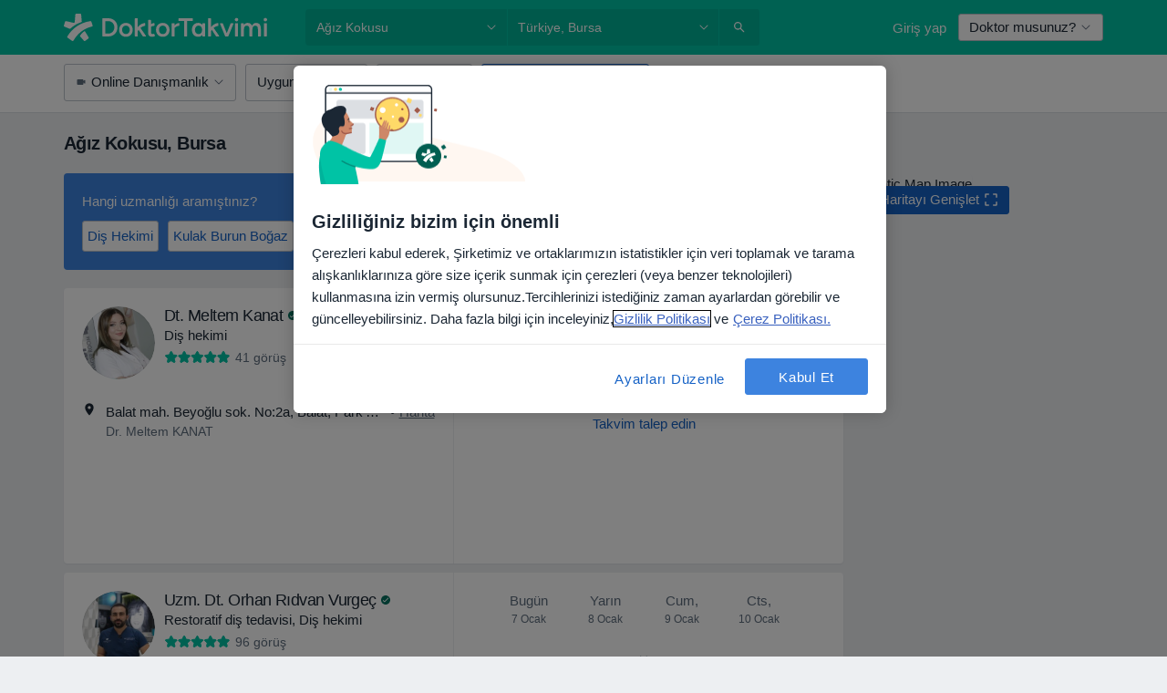

--- FILE ---
content_type: text/html; charset=UTF-8
request_url: https://www.doktortakvimi.com/hastaliklar/agiz-kokusu-2/bursa
body_size: 116918
content:

<!DOCTYPE html>
<html lang="tr" region="tr" class="">
<head>
<!--
--------------------------------
We are looking for outstanding talent! Since you are interested in our code, maybe you are also interested in becoming part of our team.
We look forward to seeing you: https://docplanner.tech/careers
--------------------------------
-->
	
			<link rel="preconnect" href="//cookie-cdn.cookiepro.com"/>
		<link rel="preconnect" href="//platform.docplanner.com/"/>
		
		
		<link rel="preconnect" href="//s3-eu-west-1.amazonaws.com"/>
		<link rel="preconnect" href="//www.googletagmanager.com"/>
		<link rel="preconnect" href="//www.google-analytics.com"/>
		
			
			<link rel="preconnect" href="https://dev.visualwebsiteoptimizer.com" />
			<script type='text/javascript' id='vwoCode'>
				window._vwo_code || (function() {
					var account_id=772888,
						version=2.0,
						settings_tolerance=2000,
						hide_element='body',
						hide_element_style = 'opacity:0 !important;filter:alpha(opacity=0) !important;background:none !important',
						/* DO NOT EDIT BELOW THIS LINE */
						f=false,w=window,d=document,v=d.querySelector('#vwoCode'),cK='_vwo_'+account_id+'_settings',cc={};try{var c=JSON.parse(localStorage.getItem('_vwo_'+account_id+'_config'));cc=c&&typeof c==='object'?c:{}}catch(e){}var stT=cc.stT==='session'?w.sessionStorage:w.localStorage;code={use_existing_jquery:function(){return typeof use_existing_jquery!=='undefined'?use_existing_jquery:undefined},library_tolerance:function(){return typeof library_tolerance!=='undefined'?library_tolerance:undefined},settings_tolerance:function(){return cc.sT||settings_tolerance},hide_element_style:function(){return'{'+(cc.hES||hide_element_style)+'}'},hide_element:function(){return typeof cc.hE==='string'?cc.hE:hide_element},getVersion:function(){return version},finish:function(){if(!f){f=true;var e=d.getElementById('_vis_opt_path_hides');if(e)e.parentNode.removeChild(e)}},finished:function(){return f},load:function(e){var t=this.getSettings(),n=d.createElement('script'),i=this;if(t){n.textContent=t;d.getElementsByTagName('head')[0].appendChild(n);if(!w.VWO||VWO.caE){stT.removeItem(cK);i.load(e)}}else{n.fetchPriority='high';n.src=e;n.type='text/javascript';n.onerror=function(){_vwo_code.finish()};d.getElementsByTagName('head')[0].appendChild(n)}},getSettings:function(){try{var e=stT.getItem(cK);if(!e){return}e=JSON.parse(e);if(Date.now()>e.e){stT.removeItem(cK);return}return e.s}catch(e){return}},init:function(){if(d.URL.indexOf('__vwo_disable__')>-1)return;var e=this.settings_tolerance();w._vwo_settings_timer=setTimeout(function(){_vwo_code.finish();stT.removeItem(cK)},e);var t=d.currentScript,n=d.createElement('style'),i=this.hide_element(),r=t&&!t.async&&i?i+this.hide_element_style():'',c=d.getElementsByTagName('head')[0];n.setAttribute('id','_vis_opt_path_hides');v&&n.setAttribute('nonce',v.nonce);n.setAttribute('type','text/css');if(n.styleSheet)n.styleSheet.cssText=r;else n.appendChild(d.createTextNode(r));c.appendChild(n);this.load('https://dev.visualwebsiteoptimizer.com/j.php?a='+account_id+'&u='+encodeURIComponent(d.URL)+'&vn='+version)}};w._vwo_code=code;code.init();})();
			</script>
			
	
						<link rel="preload" href="//platform.docplanner.com/css/jade-dpuikitv3-ccf4255a.css" as="style"/>
					<link rel="preload" href="//platform.docplanner.com/css/jade-search-9d82567d.css" as="style"/>
		
									<link rel="preload" href="//platform.docplanner.com/js/goro-basic-30511e08.js" as="script"/>
					
						<link rel="preload" href="//www.googletagmanager.com/gtm.js?id=GTM-PZ83PG" as="script"/>
			<link rel="preload" href="//www.google-analytics.com/analytics.js" as="script"/>
			
	<meta charset="utf-8"/>
	<title>Bursa Ağız Kokusu Tedavisi Doktorları</title>

			
	  <script
    src="//cookie-cdn.cookiepro.com/consent/88361c0d-5afb-4f77-8a48-211ba40fd5d8/otSDKStub.js?v=202211201558"
    data-id="onetrust-script"
    data-language="tr"
    type="text/javascript"
    charset="UTF-8"
    data-domain-script="88361c0d-5afb-4f77-8a48-211ba40fd5d8"
  ></script>

<script type="text/javascript">
  function OptanonWrapper() {
	    }
</script>
	
	<link rel="search" type="application/opensearchdescription+xml" title="www.doktortakvimi.com" href="https://www.doktortakvimi.com/opensearch">

			<meta name="description" content="Bursa içinde Ağız Kokusu tedavisi uygulayan doktorların/uzmanların listesidir. Doktorları/uzmanları ve yorumlarını inceleyebilir, dilerseniz randevu alabilirsiniz."/>
	<meta name="robots" content="index,follow"/>
	<meta property="fb:page_id" content="122601654502559"/>
	
		
				<link rel="canonical" href="https://www.doktortakvimi.com/hastaliklar/agiz-kokusu-2/bursa"/>
			<link rel="next" href="https://www.doktortakvimi.com/hastaliklar/agiz-kokusu-2/bursa/2"/>
	
				
<meta property="og:image" content="//platform.docplanner.com/img/tr/open-graph/og.png?2565772545" />
	
					
<script type="text/javascript">
	var ZLApp = {
		'APICredentials': {},

		'AppConfig': {},
		'Roles' : {
      'IS_CALL_CENTER_AGENT': false,
			'IS_ZLWORKER' : false,
			'IS_CUSTOMER_CARE' : false,
			'IS_DOCTOR': false,
			'IS_FACILITY': false		},

		'Routes' : {},

		'Storage' : {
			session: sessionStorage,
			local: localStorage
		},

		'Modules': {
			CalendarEditionPage : function() {},
			AlgoliaIndexes : {},
			MapsLoader : {}
		},

		'Experiments': {},

		'pushGAEvent': function(options) {
			$(document).ready(function() {
				// Universal Google Analytics Events

				var layerData = $.extend({
					'event': 'gaTriggerEvent',
					'gaEventCategory': options[0],
					'gaEventAction': options[1],
					'gaEventLabel': options[2],
					'gaEventInteraction': options[4]
				}, options[5]);

				dataLayer.push(layerData);
			});
		},
    'pushHSEvent': function(eventValue) {
		  if (window._hsq && _hsq.push) {
				_hsq.push(["trackEvent", eventValue]);
			}
		},
		"Routing" : {
			"generate" : function(name, object) {
				return ZLApp.NativeRouting.generate(name, object);
			}
		},
		'setStorage': function(type, key, value) {
			try {
				var storage = this.Storage[type];

				storage.setItem( key, JSON.stringify(value) );

				return true;
			} catch (exception) {
				return false;
			}
		},
		'getStorage': function(type, key) {
			try {
				var storage = this.Storage[type];

				if (storage && storage.getItem(key) !== undefined && storage.hasOwnProperty(key) === true) {
					return JSON.parse(storage.getItem(key));
				} else {
					return undefined;
				}
			} catch (exception) {
				return undefined;
			}
		},
		'clearStorage': function(type, key) {
			try {
				var storage = this.Storage[type];
				storage.removeItem( key );
				return true;
			} catch (exception) {
				return false;
			}
		},
	};

	// Object container for old stuff
	window.ZL = {};
</script>


<script type="text/javascript">
	ZLApp.CrmConfig = {
		DEFAULT_CURRENCY_CODE: 'TRY',
		DEFAULT_VAT_RATE: 20,
		WITH_ZEROS: false,
		PRICE_TYPE: 'net',
		WEBSOCKET_DOMAIN: 'ws.doktortakvimi.com',
		WEBSOCKET_TOKEN: '2c595f7e-ef38-492e-b088-73e553cf86dd',
	};
</script>




<script>
	ZLApp.Const = {
		'AJAX_ROOT_ROUTE': 'www.doktortakvimi.com',
		'ALGOLIA_API_KEY': '189da7b805744e97ef09dea8dbe7e35f',
		'ALGOLIA_APP_ID': 'docplanner',
		'ALGOLIA_PREFIX': '',
		'ALGOLIA_SUFFIX': '',
		'TESTING_NAME': '',
		'BASE_DOMAIN': 'doktortakvimi.com',
		'BOOKING_APP_BOOK_VISIT': 'randevu-al',
		'BOOKING_APP_BOOK_VISIT_SLOTS': 'tarihini-sec',
		'BOOKING_SOURCE_ENABLED': false,
		'BREAKPOINTS': {
			'SCREEN_LG_MIN': 1200,
			'SCREEN_MD_MAX': 1199,
			'SCREEN_MD_MIN': 992,
			'SCREEN_SM_MAX': 991,
			'SCREEN_SM_MIN': 768,
			'SCREEN_XS_MAX': 767,
		},
		'RECAPTCHA_SITE_KEY': '6LcJm0keAAAAACk88CN2g1kWMj5oco131tYHkQS7',
		'COVID_TEST_ID': '',
		'FLU_VACCINATION_ID': '',
		'CURRENCY': '₺0 - 0',
		'CURRENT_COUNTRY_NAME': 'Türkiye',
		'CURRENT_COUNTRY_PHONE_PREFIX': '+90',
		'CURRENT_ROUTE': 'route_search_filter_city_item_disease',
		'DOCTOR_REGISTRATION_WITHOUT_VERIFICATION': true,
		'DOMAIN': 'www.doktortakvimi.com',
		'DWH_STATISTICS_URL': 'https://dwh-statistics.doktortakvimi.com',
		'EVENT_TRACKER_URL': 'https://event-tracker.docplanner.com',
		'FACEBOOK_FANPAGE_URL': 'https://www.facebook.com/doktortakvimi',
		'FACEBOOK_LOCALE': 'tr_TR',
		'FACILITY_URL': 'https://www.doktortakvimi.com/klinikler/__urlname__',
		'FIRST_SOCIAL_LOGIN':  false ,
		'GEOCODER_DOMAIN': 'geocoder.doktortakvimi.com',
		'GOOGLE_API_KEY': 'AIzaSyAPEkgzgNuQ7h-PLlGo4YqglJ0Ht9RIiPk',
		'GOOGLE_APP_ID': '261481822221-g7bn886gt05ojedsk0h0r10l1mge69lk.apps.googleusercontent.com',
		'GOOGLE_ONE_TAP_REDIRECT_URL': 'https://www.doktortakvimi.com/social-connect/tr_sso?_redirect=https%3A//www.doktortakvimi.com/hastaliklar/agiz-kokusu-2/bursa',
		'HAS_UNIFIED_NAVIGATION': false,
		'HUBSPOT_ECOMMERCE_CONTACT': '',
		'HUBSPOT_ID': '442271',
		'ISO_LOCALE': 'tr',
		'IS_LOGGED': false,
		'IS_LOGGED_DOCTOR': false,
		'IS_LOGGED_FACILITY_MANAGER': false,
		'IS_PATIENT_APP': false,
		'IS_PHONE': false,
		'IS_STAGING': false,
		'LANGUAGE_CODE': 'tr_TR',
		'LOADER_IMAGE': '<p class="loader"><img src="//platform.docplanner.com/img/general/user-interface/loader-ready-white.gif?1799301098" alt=""/></p>',
		'LOADER_URL': "//platform.docplanner.com/img/general/user-interface/loader-ready-white.gif?1799301098",
		'LOCALE': 'tr',
		'MARKETING_CONSENT_IS_INFO': false,
		'MARKETING_CONSENT_PRECHECKED': false,
		'FACILITY_MARKETING_CONSENT_PRECHECKED': false,
		'MIN_QUESTION_CHARACTERS': 50,
		'PAGE_TYPE': '/search_results_visits_new',
		'PATIENT_APP_VERSION': '',
		'PATIENT_REQUEST_BASE_URL': 'https://patient-request.doktortakvimi.com',
		'PLATFORM_LINK': '//platform.docplanner.com/',
		'POST_CODE_MASK': '99999',
		'PROTOCOL': 'https',
		'REFERER': '',
		'SAAS_BASE_DOMAIN': 'docplanner.doktortakvimi.com',
		'SAAS_MANAGEMENT_WIDGET_DOMAIN': 'booking-management.doktortakvimi.com',
		'SEARCH_PATH': "https:\/\/www.doktortakvimi.com\/ara",
		'SITE_LANG': 'tr',
		'SITE_NAME': 'DoktorTakvimi',
		'SSO_DOMAIN': 'l.doktortakvimi.com',
		'SSO_SOCIAL_CONNECT': 'https://www.doktortakvimi.com/social-connect/tr_sso?_redirect=',
		'SSO_SOCIAL_CONNECT_REDIRECT_URL': 'https://www.doktortakvimi.com/social-connect/tr_sso?_redirect=https%3A//www.doktortakvimi.com/hastaliklar/agiz-kokusu-2/bursa',
		'TERMS_URL': 'https://www.doktortakvimi.com/sartname',
		'TIMEZONE': '+03:00',
		'UPPERCASE_RATIO_ON_OPINIONS': 50,
		'USER_ID': null,
		'VISIT_URL': '',
		'WIDGETS_APP_URL': 'widgets.doktortakvimi.com',
		'SEARCH_APP_URL': 'https://search.doktortakvimi.com',
		'PSYCHOTHERAPIST_SPECIALIZATION_ID': "",
		'PSYCHOLOGY_SPECIALIZATION_ID': 131,
		'DOCTOR_CALENDAR_WIDGET_WITH_FILTERS_ENABLED': false,
		'USE_FULL_LIST_OF_INSURANCES_IN_CALENDAR_WIDGET': false,
	};

	ZLApp.isRoute = function(route) {
		if (Array.isArray(route)) {
			return route.indexOf(this.Const.CURRENT_ROUTE) > -1;
		}

		return this.Const.CURRENT_ROUTE === route;
	};
</script>


																																																																																																																																																																																																																							
<script>
	ZLApp.Gate = {"GATE_ADDRESS_EDITION_CUSTOM_REFUND_POLICY":false,"GATE_ADDRESS_ONLINE_CONSULTATION":true,"GATE_ADMIN_CHAT_GDPR":true,"GATE_BOOKING_INSURANCE":false,"GATE_BOOKING_DIRECT_INSURANCE":false,"GATE_SHOW_DISABLED_FACILITY_WIDGET":false,"GATE_AGENDA_NON_DOCTORS_FRONTEND_TEST":false,"GATE_CALENDAR_NOTIFICATION_FIND_OTHER_DOCTOR":false,"GATE_CHECK_YOUR_INSURANCE":false,"GATE_CONTEXTUAL_SEARCH_AT_HOMEPAGE":true,"GATE_COOKIE_CONSENT":true,"GATE_COVID_TEST_SEARCH":false,"GATE_FLU_VACCINATION_SEARCH":false,"GATE_CRM_ECOMMERCE_BLACK_FRIDAY":false,"GATE_CRM_ECOMMERCE_BOLETO":false,"GATE_CRM_ECOMMERCE_IBAN":false,"GATE_CRM_ECOMMERCE_IYZICO_ONE_TIME":false,"GATE_CRM_ECOMMERCE_PAYMENTS_TESTIMONIALS":true,"GATE_CRM_ECOMMERCE_PIX":false,"GATE_CRM_ECOMMERCE_PSE":false,"GATE_CRM_ECOMMERCE_SERVIPAG":false,"GATE_CRM_ECOMMERCE_SHOW_CPL_PRICING_DETAILS":false,"GATE_CRM_ECOMMERCE_WEBSITE":true,"GATE_CRM_ECOMMERCE_WEB_PAY":false,"GATE_CRM_ECOMMERCE_HIDE_PACKAGING_LANDING_CONTACT_FORM":false,"GATE_CRM_ECOMMERCE_TERMS_DETAILS":false,"GATE_CRM_IYZICO":true,"GATE_CRM_PAYU":false,"GATE_CRM_USE_SCA_AUTHENTICATION_FLOW":false,"GATE_CRM_USE_SCA_AUTHENTICATION_FLOW_SELECTIVE_BINS":false,"GATE_CRM_REFERRAL_PROGRAM_URL_REDESIGN":false,"GATE_DIRECT_INSURANCES":false,"GATE_DOCTOR_CALENDAR_FILTERS":true,"GATE_DOCTOR_LICENSE_NUMBER":true,"GATE_DOCTOR_PROFILE_TOP_BANNER_TOUCHPOINT":true,"GATE_DOCTOR_REGISTRATION_EMAIL_CONFIRMATION":false,"GATE_DOCTOR_STATISTICS_VIDEO":false,"GATE_OPENING_HOURS":false,"GATE_ECOMMERCE_PREMIUM_LANDING_MODAL":false,"GATE_ECOMMERCE_PREMIUM_LANDING_MODAL_MARKETING":false,"GATE_ECOMMERCE_PRICING_WEBSITE_ON_DEFAULT":false,"GATE_ECOMMERCE_WEBSITE_TOGGLE_ADDITIONAL_TEXT":true,"GATE_ECOMMERCE_THANK_YOU_PAGE_NEW_ONBOARDING_WIZARD":true,"GATE_ECOMMERCE_UNPAID_INVOICES_MODAL":false,"GATE_PRELOAD_GTM":true,"GATE_ENABLE_LICENSE_NUMBER_VERIFICATION":false,"GATE_FACILITY_CALENDAR_SERVICE_STEP":true,"GATE_FACILITY_CALENDAR_SORT_BY_NAME":false,"GATE_FACILITY_PROFILE_TOP_BANNER_TOUCHPOINT":false,"GATE_FACILITY_REGISTRATION":false,"GATE_FACILITY_REGISTRATION_EMAIL_CONFIRMATION":false,"GATE_FACILITY_SERVICES_TABLE":false,"GATE_REFACTORED_FACILITY_ITEM_ABOUT":false,"GATE_FIND_ANOTHER_SPECIALIST_WHEN_NO_AVAILABILITY":false,"GATE_GDPR_MARKETING_CONSENT_MANDATORY":false,"GATE_GDPR_REGISTRATION_INFORMATION":false,"GATE_GENERAL_MARKETING_AGREEMENT":false,"GATE_GOOGLE_ONE_TAP_LOGIN":false,"GATE_HIDE_NEARBY_DOCTORS_ON_NON_COMMERCIAL_PROFILE":true,"GATE_HIDE_PRICES_FOR_PATIENTS_WITH_INSURANCE":false,"GATE_HOMEPAGE_PATIENT_APP_BANNER":true,"GATE_HUBSPOT":true,"GATE_INSURANCE_PLANS":false,"GATE_LOCATION_DETAILS":true,"GATE_MODERATION_DOCTOR_ITEM_REQUIRED":true,"GATE_MODERATION_DOCTOR_ITEM_SPECIALIZATION":false,"GATE_MODERATION_DOCTOR_SPECIALIZATION":true,"GATE_MODERATION_EDIT_OPINION_BY_MODERATOR":true,"GATE_MODERATION_OPINION_TRUST_SCORE_DISPLAY":true,"GATE_MODERATION_AUTOMODERATOR_PARAMS_BUTTON_DISPLAY":true,"GATE_MODERATION_PANEL_DOCTOR_NEW_BY_SELF":true,"GATE_MODERATION_SPECIALIZATION_DOCUMENT_VERIFICATION":false,"GATE_NEW_SEARCH_DISTRICT_FILTERS":false,"GATE_NEW_SEARCH_FORCE_DOCTORS_ON_LANDING_PAGES":false,"GATE_NEW_SEARCH_ONLINE_CONSULTATION_BANNER":true,"GATE_NEW_SEARCH_PATIENT_APP_BANNER":true,"GATE_ONLINE_CONSULTATION_CALENDAR_PAYMENT_TIP":false,"GATE_ONLINE_LANDING_REAL_TESTIMONIALS":false,"GATE_OPINIONS_NEW_FLOW_SAMPLE_OPINIONS":true,"GATE_OPINIONS_NEW_FLOW_REQUIRE_LOGIN_JUST_BEFORE_SUBMIT":false,"GATE_OPINION_SIGNATURE_HIDE":false,"GATE_OPINION_SORTING_SHOW":false,"GATE_PB_DECIMAL_PART_IN_PRICES":true,"GATE_ENABLE_ALL_PATIENT_APP_BANNER":true,"GATE_ENABLE_BROWSER_CHAT_PATIENT_APP_BANNER":true,"GATE_QA_PATIENT_APP_BANNER":true,"GATE_USE_NEW_MESSENGER_APP":true,"GATE_CHAT_ENABLE_NEW_ON_LOAD_BANNER":true,"GATE_CHAT_ENABLE_NEW_ON_LOAD_CONFIRMATION_BANNER":true,"GATE_DEEPLINK_SEND_DIRECT_REGISTRATION_TRACKING":true,"GATE_DLP_VWO_EXPERIMENT_ENABLED":false,"GATE_ENABLE_DLP_SURVEY":false,"GATE_Q_AND_A":false,"GATE_Q_AND_A_ALLOW_PRIVATE_QUESTIONS":false,"GATE_Q_AND_A_ANSWER_MODERATION":false,"GATE_Q_AND_A_PRIVATE_QUESTIONS_PANEL_VUE":false,"GATE_RECURRING_CREDIT_CARD_PAYMENT":true,"GATE_SAVE_DOCTOR_PROFILE":true,"GATE_SAVE_DOCTOR_PROFILE_NON_LOGGED":true,"GATE_SENTRY_JS":true,"GATE_DATADOG_RUM_JS":true,"GATE_SENTRY_PERFORMANCE_TRACING":false,"GATE_SEO_ENABLE_NEW_DOCTOR_HOMEPAGE_SECTION":false,"GATE_SHOW_ADDRESS_FACILITY_WARNING":true,"GATE_SHOW_DOCTOR_PROFILE_EDITION_DESCRIPTION":false,"GATE_HIDE_REQUEST_SERVICES":false,"GATE_SHOW_GDPR_CHECKBOX":false,"GATE_SHOW_PHONE_ON_NON_COMMERCIAL_DOCTORS":false,"GATE_SLOT_RELEASED":true,"GATE_STRONG_PASSWORD_VALIDATOR":true,"GATE_TIMEZONE_ONLINE_CONSULTATION":false,"GATE_TURKISH_LAW_COMPLIANCE":true,"GATE_USER_REGISTRATION_EMAIL_CONFIRMATION":false,"GATE_VUE_LOCATION_AUTOCOMPLETE_LOGS":false,"GATE_VUE_WIDGETS":true,"GATE_WEBSOCKETS":true,"GATE_MODERATION_SPECIALIZATION_DOCUMENT_VERIFICATION_SENT_EMAIL":false,"GATE_TEST_ACCOUNTS_DASHBOARD_FACILITY_ACCOUNTS_TOGGLE":true,"GATE_OPINION_ACTIVATION_AND_EMAIL_VERIFICATION_VIA_EMAIL":false,"GATE_RECAPTCHA_ENTERPRISE_OPINIONS_FLOW":true,"GATE_OPINIONS_REMOVE_OTHER_FROM_LOCATION_DROPDOWN":false,"GATE_ECOMMERCE_USE_IFRAME":false,"GATE_DOCTOR_REGISTRATION_MODERATION_PANEL":true,"GATE_CRM_FIRST_CLASS_ECOMMERCE_PROMOTION":false,"GATE_OPINIONS_FOR_FACILITIES":false,"GATE_UNSUBSCRIBE_SMS_FOOTER":true,"GATE_OPINIONS_FACILITY_DOCTOR_DROPDOWN":false,"GATE_OPINIONS_FACILITY_ADDRESSES_DROPDOWN":false,"GATE_PATIENT_REQUEST_BUTTON":false,"GATE_ENABLE_PATIENT_REQUEST_WEBVIEW":false,"GATE_USE_NEW_PATIENT_REQUEST_PAGE":false,"GATE_PATIENT_REQUEST_VERIFICATION_STEP":false,"GATE_DOCTOR_OUT_OF_OFFICE":false,"GATE_GET_DOCTOR_CERTIFICATE":false,"GATE_CRM_ECOMMERCE_PACKAGING_LANDING":true,"GATE_CRM_ECOMMERCE_PACKAGING_LANDING_HIDE_ICONS":false,"GATE_CRM_ECOMMERCE_CUSTOMER_SUPPORT_SECTION":true,"GATE_REQUEST_PROFILE_CHANGES_WITH_TEXT_BOX":false,"GATE_FETCH_CUSTOMER_DATA_BY_TAX_NUMBER":false,"GATE_ECOMMERCE_ACCEPT_COMPANY_GMB":true,"GATE_CRM_CUSTOMER_TAX_NUMBER_NOT_REQUIRED":false,"GATE_BULK_OBJECT_VERIFICATION":true,"GATE_USER_TOOL_V2":true,"GATE_BANNER_REDIRECT_TO_LISTING":false,"GATE_SHOULD_CHECK_BOOKABLE_SERVICES_ON_FACILITY_PROFILE":true,"GATE_SHOULD_CHECK_BOOKABLE_DOCTORS_ON_FACILITY_PROFILE":true,"GATE_NEW_SEARCH_HIDE_DOCTOR_SERVICES":true,"GATE_SHOW_PRICE_INCREASE_MODAL":false,"GATE_OPINIONS_ABUSE_REPORT_VIA_EMAIL_POSSIBLE":false,"GATE_TRUST_BANNER_CERTIFICATES_PL":false,"GATE_USE_TEST_COOKIEPRO":false,"GATE_CHAT_SEND_HEALTH_PROFILE_BUTTON":false,"GATE_DOCTOR_SPECIALIZATION_IN_PROGRESS":false,"GATE_PATIENT_APP_EVENT_INTERCEPTOR":true,"GATE_DP_SPACES_HEADER":false,"GATE_CRM_ECOMMERCE_PACKAGING_LANDING_FUTURE_PRICINGS":false,"GATE_DE_SEARCH_FILTER_SLOTS_BY_INSURANCE_PROVIDER":false,"GATE_ENABLE_EFR_DEEPLINK_PARAM":true,"GATE_ENABLE_FALLBACK_ANDROID_DYNAMIC_LINK":false,"GATE_ENABLE_FALLBACK_IOS_DYNAMIC_LINK":false,"GATE_ENABLE_UNLEASH_FOR_DLP":true,"GATE_ENABLE_UNLEASH_CACHING_FOR_DLP":false,"GATE_VISIBILITY_SPACE_PROMO_MATERIALS_PAGE":false,"GATE_FACILITY_PROFILE_PRICE_RANGES":false,"GATE_VISIBILITY_SPACE_FIRST_CLASS_PAGE":false,"GATE_FACILITY_PROFILE_GROUP_SERVICES_BY_DESCRIPTION":false,"GATE_OPINION_VERIFIED_BY_PAYMENT":false,"GATE_OPINION_MERGED_VERIFICATION_BADGES_FRONTEND":true,"GATE_NEW_DOCTOR_REGISTRATION_FLOW":true,"GATE_PRE_REGISTER_STEP":true,"GATE_DOCTOR_WELCOME_MODAL":true,"GATE_Q_AND_A_PATIENT_PANEL_SHOW_ALL":true,"GATE_SEARCH_MED24_BANNER":false,"GATE_DOCTOR_DASHBOARD":false,"GATE_NEW_SERVICES_SECTION_WITH_CUSTOM_NAMES":false,"GATE_SAAS_FOR_FREEMIUM":false,"GATE_FIRST_CLASS_LANDING_PAGE_MODALITIES":false,"GATE_CALENDAR_REQUEST_PHONE_NUMBER":false,"GATE_SHOW_ASK_FOR_CALENDAR_MODAL":false,"GATE_GOOGLE_ONE_TAP_LOGIN_MOVED_FROM_GTM":true,"GATE_SHOW_STATISTICS_ICON":true,"GATE_DOCTOR_DASHBOARD_CALENDAR_REQUESTS":false,"GATE_ENABLE_SAAS_INSURANCE_CONFIGURATION":false,"GATE_CALENDAR_APP_POST_NEW_ENDPOINT":false,"GATE_SHOW_NEAR_ME":true,"GATE_OOPS_WIDGET":true,"GATE_FACILITY_PROFILE_MERGE_SERVICES_FOR_MULTIPLE_SPECS":true,"GATE_CRM_SHOW_ECOMMERCE_SECURE_PAYMENT_TEXT":false,"GATE_DOCTOR_PROFILE_EDITION_GENDER_ALLOW_OTHER":false,"GATE_ENABLE_ADDITIONAL_ONLINE_RESULTS_EXPERIMENT":true,"GATE_ENABLE_RADIUS_SEARCH_RESULTS_EXTENSION":true,"GATE_CRM_SHOW_ECOMMERCE_NOA_TERMS_2":false,"GATE_PHARMACIES_SEARCH":false,"GATE_SEARCH_ASSISTANT_EXPERIMENT_AUTO_SHOW":false,"GATE_SEARCH_ASSISTANT_BANNER_EXPERIMENT":true,"GATE_SEARCH_ASSISTANT_EXPERIMENT_SA_FROM_AUTOCOMPLETE":true,"GATE_VISIBILITY_EXPERIMENT":false,"GATE_BOOKING_PUBLIC_INSURANCE_FLOW_FRONTEND":false,"GATE_SEARCH_INSURANCE_LISTINGS_FILTER_PROCESSING":false,"GATE_MARKETPLACE_PAYMENTS_BNPL_RESCHEDULES":false,"GATE_VISIBILITY_ADDRESS_EDITOR_VALIDATION_DOCTOR":false,"GATE_VISIBILITY_ADDRESS_EDITOR_VALIDATION_FACILITY":true,"GATE_DOCTOR_NEW_MODERATION_NEW_ENDPOINT":true,"GATE_PB_INSURANCES_AVAILABILITY_SEARCH":false,"GATE_VISIBILITY_SA_HIDE_LIVE_LOCATION_QUESTION":false,"GATE_PB_AB_TEST_AVAILABILITY_CALENDAR":false,"GATE_CRM_NOA_PROMO_BLACK_FRIDAY":false,"GATE_CRM_NOA_PROMO_BLACK_FRIDAY_PRICE_INFO":false,"GATE_DOCTOR_REGISTRATION_LICENSE_REQUIRED_BY_SPECIALIZATION":true,"GATE_SUPPORT_DOCUMENT_UPLOAD_WITH_LICENSE_NUMBER":true,"GATE_ADDRESS_EDITOR_STREET_NUMBER_NOT_MANDATORY":true,"GATE_VISIBILITY_FC_PAGE_BLACK_FRIDAY_PROMO":false,"GATE_KEEP_DOCTOR_LICENSE_NUMBER_HIDDEN_IN_PROFILE":true,"GATE_DOCTOR_REGISTRATION_LICENSE_NUMBER_PAGE":false,"GATE_ADDRESS_EDITOR_ZIP_CODE_NOT_MANDATORY":true};

	ZLApp.isGranted = function(gate) {
		return this.Gate[gate];
	};
</script>


	<script>
		ZLApp.Lang = {
						"@Disease": "hastalik",
			"@List": "liste",
			"@Map": "harita",
			"abandoned_cart_button": "Tarihi onaylay\u0131n",
			"abandoned_cart_description": "Randevunuzu tam anlam\u0131yla alabilmek i\u00e7in \u00f6ncelikle i\u015flemleri tamamlaman\u0131z gerekiyor.",
			"abandoned_cart_header": "Randevu alma i\u015fleminiz hen\u00fcz tamamlanmad\u0131",
			"add": "Ekle",
			"add_patient": "Hasta ekle",
			"address": "Adres",
			"addresses_with_no_online_booking": "Di\u011fer adresler",
			"advance_schedule_calendar_address": "Adres",
			"are_you_sure": "Emin misiniz?",
			"autocomplete_disease": "hastalik",
			"autocomplete_loading": "Sonu\u00e7lar i\u00e7in ara\u015ft\u0131rma yap\u0131yoruz",
			"autocomplete_search_empty": "Ne ar\u0131yorsunuz?",
			"autocomplete_search_prefix": "Ara",
			"autocomplete_specialization": "Uzmanl\u0131k",
			"booking_sms_conf_after_resend_hint": "Size yeni bir SMS g\u00f6nderdik! Bu sefer 2 dakikadan daha az bir s\u00fcrede ula\u015facakt\u0131r",
			"brand_doctors": "doktor",
			"calendar_placeholder_title": "Online Randevu Takvimi",
			"call": "Bizi aray\u0131n",
			"cancel": "\u0130ptal",
			"changes_sent_to_moderation": "De\u011fi\u015fiklikler edit\u00f6rlerimize g\u00f6nderilmi\u015ftir. Moderasyon s\u00fcreci tamamlanana kadar, de\u011fi\u015fiklik \u00f6ncesi i\u00e7erik profilinizde g\u00f6r\u00fcn\u00fcr olmayacakt\u0131r.",
			"chat_error_message": "En son mesajlar\u0131 g\u00f6rmek i\u00e7in l\u00fctfen sayfay\u0131 yenileyin.",
			"check_other_calendars": "Takvim olan adresleri g\u00f6ster",
			"clinics_autocomplete": "Hastane",
			"close": "Kapat",
			"comment_should_not_capitalize": "Yorumlar tamam\u0131 b\u00fcy\u00fck harfler ile yaz\u0131lmamal\u0131d\u0131r",
			"comment_to_short": "G\u00f6r\u00fc\u015f\u00fcn\u00fcz en az %minCharacters% karakter uzunlu\u011funda olmal\u0131d\u0131r. \u015eu anda %currentCount% karakter uzunlu\u011fundad\u0131r.",
			"common_refresh": "Yenile",
			"components.question.doctor.book": "Randevu al",
			"confirm_when_slot_remove": "Bu zaman dilimini ger\u00e7ekten silmek istiyor musunuz?",
			"congratulations_reminders_set": "Tebrikler. Hat\u0131rlatma ayarland\u0131.",
			"disable": "devre d\u0131\u015f\u0131 b\u0131rak",
			"doctor_all_addresses": "Adresler (%{count})",
			"doctor_all_addresses_one": "Adres",
			"doctor_autocomplete": "Uzman",
			"doctor_edition_facility_type_header": "Yeni Adres Ekleyin",
			"doctor_edition_online_office_name": "Online Dan\u0131\u015fmanl\u0131k Adresi Ad\u0131",
			"doctor_opinions_show_opinions": "D\u00fc\u015f\u00fcnceleri g\u00f6ster",
			"doctor_profile_add_opinion": "G\u00f6r\u00fc\u015f ekle",
			"doctor_service": "Hizmet",
			"doctor_verificated_successfully": "Teyit edilmi\u015f profil",
			"doctor_with_calendar": "Randevu yok",
			"edit": "d\u00fczenle",
			"edit_visit_patient": "Hastay\u0131 d\u00fczenle",
			"enable": "etkinle\u015ftir",
			"errorTryLater": "Hata olu\u015ftu. Tekrar deneyin.",
			"error_while_uploading_photos": "A\u011f\u0131m\u0131z foto\u011fraflar\u0131n\u0131z\u0131 i\u015flerken bir problem oldu. L\u00fctfen boyutlar\u0131n\u0131 k\u00fc\u00e7\u00fcltmeyi ya da tek tek y\u00fcklemeyi deneyin.",
			"expand_map": "Haritay\u0131 Geni\u015flet",
			"facility": "Kurulu\u015f",
			"facility_listing_context_alert": "Adres, uzmanl\u0131k veya hekim\/uzman de\u011fi\u015fiklikleri durumunda arad\u0131\u011f\u0131n\u0131z hizmetin verilmemesi veya sigortan\u0131z taraf\u0131ndan kapsanmamas\u0131 durumuyla kar\u015f\u0131la\u015fabilirsiniz.",
			"facility_name_plaxeholder": "\u00f6r. Hacettepe \u00dcniversitesi Hastanesi",
			"fieldNotEmpty": "Bu alanlar bo\u015f b\u0131rak\u0131lamaz",
			"filter_info_box": "Filtreleri kullanarak arad\u0131\u011f\u0131n\u0131z kriterlere uygun uzmanlar\u0131 veya hastaneleri bulabilirsiniz.",
			"finish": "Bitir",
			"forward": "\u0130leri",
			"from": "Ba\u015flang\u0131\u00e7",
			"generic-book-appointment": "Randevu al",
			"google_calendar_cancel_sync_text": "Senkronizasyonu iptal etmek istedi\u011finize emin misiniz?",
			"import_address_name": "Hizmet Verdi\u011finiz Adres Ad\u0131",
			"incorrect_date": "Yanl\u0131\u015f tarih!",
			"insurance_box_title": "Belirli bir sigorta kabul eden bir doktor\/uzman m\u0131 ar\u0131yorsunuz? Se\u00e7eneklerimizi kontrol edin",
			"internal_number_warning": "Ba\u011flant\u0131 ba\u015flad\u0131ktan sonra l\u00fctfen a\u015fa\u011f\u0131daki dahili numaray\u0131 girin: ",
			"iyzico_credit_card_authorization_invalid_data": "Ge\u00e7ersiz veri girildi. L\u00fctfen bizimle ileti\u015fime ge\u00e7in.",
			"less": "daha az",
			"link_doctor_to_clinic.choose_clinic.placeholder": "\u00c7al\u0131\u015ft\u0131\u011f\u0131n\u0131z kurumun ad\u0131n\u0131 arat\u0131n",
			"link_doctor_to_clinic.choose_clinic.title": "\u00c7al\u0131\u015ft\u0131\u011f\u0131n\u0131z kurumu se\u00e7in",
			"loadingWait": "Y\u00fckleme s\u00fcr\u00fcyor. L\u00fctfen bekleyin...",
			"map": "harita",
			"map_empty_state_CTA": "Sonu\u00e7lar\u0131 g\u00f6rmek i\u00e7in haritay\u0131 yak\u0131nla\u015ft\u0131r\u0131n ya da hareket ettirin.",
			"map_empty_state_copy_generic": "Bu b\u00f6lgede hi\u00e7 uzman yok",
			"map_empty_state_copy_spec": "Bu b\u00f6lgede %dentists% bulunamad\u0131",
			"map_search": "Bu b\u00f6lgede ara",
			"map_test_modal_CTA": "Listeye geri d\u00f6n",
			"map_test_modal_text": "Yeni haritam\u0131z \u00fczerinde \u00e7al\u0131\u015f\u0131yoruz, yak\u0131nda yay\u0131nda olacak.",
			"map_test_modal_text_headline": "Yap\u0131m a\u015famas\u0131nda.",
			"mobile_sign_as": "\u015eu adla imzalay\u0131n:",
			"mobile_specialization": "Uzmanl\u0131k",
			"mobile_visit_try_again": "Tekrar dene",
			"more": "daha fazla",
			"move_visit": "Randevuyu yeniden planla",
			"no": "Hay\u0131r",
			"no_calendar_in_your_location": "Bulundu\u011funuz b\u00f6lge i\u00e7in online randevu se\u00e7ene\u011fi bulunmuyor.",
			"no_open_slots": "Randevu i\u00e7in \u00e7a\u011fr\u0131 merkezini arayabilirsiniz.",
			"no_results_for": "\u015eunun i\u00e7in arama sonucu bulunamad\u0131:",
			"no_slots_facility_cta": "Profili G\u00f6r",
			"no_slots_facility_info": "Bu kurumda online uygunlu\u011fu bulunan bir doktor veya uzman bulunamad\u0131",
			"online_consultation_doc_card_label": "Online dan\u0131\u015fmanl\u0131k hizmeti sunuyor",
			"pagination_next": "Sonraki",
			"pagination_previous": "\u00d6nceki",
			"panel_delete-me-modal_no": "Hesab\u0131m\u0131 silme",
			"panel_delete-me-modal_yes": "Hesab\u0131m\u0131 sil",
			"patient_visit_cancel_modal_confirm": "Randevunuzu iptal etmek istedi\u011finizden emin misiniz? ",
			"patients_marketing_consent_modal_cta_no": "Hay\u0131r, te\u015fekk\u00fcrler",
			"patients_marketing_consent_modal_cta_yes": "Evet, DoktorTakvimi'nden haber alay\u0131m",
			"patients_marketing_consent_modal_desc": "Yeni \u00f6zelliklerimiz ve hizmetlerimiz hakk\u0131nda tan\u0131t\u0131m bilgileri al\u0131n. Bu sayede, kendinizin ve sevdiklerinizin sa\u011fl\u0131\u011f\u0131yla ilgilenmek i\u00e7in DoktorTakvimi'nden iyi \u015fekilde faydalanacaks\u0131n\u0131z.",
			"patients_marketing_consent_modal_legal_txt": "DoktorTakvimi ile ilgili haberleri sizinle payla\u015fmak i\u00e7in izninize ihtiyac\u0131m\u0131z var. \u0130zninizi istedi\u011finiz zaman geri \u00e7ekebilirsiniz.",
			"patients_marketing_consent_modal_legal_txt_learn_more": "Gizlilik politikam\u0131zla ilgili daha fazla bilgi edinin.",
			"patients_marketing_consent_modal_legal_txt_tooltip": "Onay verdi\u011finizde DoktorTakvimi taraf\u0131ndan ileti\u015fim bilgilerinize sundu\u011fumuz \u00fcr\u00fcn ve hizmetlere ili\u015fkin bilgi verilmesi, tan\u0131t\u0131m faaliyetlerinin y\u00fcr\u00fct\u00fclmesi, kampanyalar hakk\u0131nda duyurular yap\u0131lmas\u0131 i\u00e7in elektronik ticari ileti g\u00f6nderilmesine izin vermi\u015f olursunuz. \u0130zninizi istedi\u011finiz zaman geri \u00e7ekebilece\u011finizi unutmay\u0131n. <a href=\"https:\/\/www.doktortakvimi.com\/gizlilik\">Gizlilik politikam\u0131z hakk\u0131nda daha fazla bilgi edinin.<\/a>",
			"patients_marketing_consent_modal_title": "\u0130lk bilen siz olun",
			"price_from": "Ba\u015flang\u0131\u00e7 %price%",
			"private_question_tr_moderation_modal": "Te\u015fekk\u00fcrler.\nCevab\u0131n\u0131z e-posta arac\u0131l\u0131\u011f\u0131 ile soru soran ki\u015fiye iletilecektir.",
			"provide_visit_location": "Ziyaret yeri gereklidir",
			"qna_question_delete_confirm": "Bu soruyu silmek istedi\u011finden emin misin?",
			"rate_error": "G\u00f6r\u00fc\u015f eklemek i\u00e7in \u00f6nce puan vermelisiniz",
			"registration.facility.user_position.doctor": "Hekim \/ Uzman",
			"reminder_removed": "Hat\u0131rlatma kald\u0131r\u0131ld\u0131",
			"remove_slot_error_message": "D\u00f6nem kald\u0131r\u0131lamad\u0131",
			"removing": "Kald\u0131r\u0131l\u0131yor",
			"reset_filters": "S\u0131f\u0131rla",
			"saving": "Kaydediyor...",
			"search_all_filters": "T\u00fcm Filtreler",
			"search_calendar_missing": "Takvim mevcut de\u011fil!",
			"search_doctors": "Doktor ara",
			"search_error_no_location": "Kullan\u0131c\u0131n\u0131n konumu tespit edilemiyor",
			"search_filter_calendar": "DoktorTakvimi Randevu",
			"search_filter_calendar_description": "Sadece DoktorTakvimi \u00fczerinden randevu alabilece\u011finiz doktorlar\u0131\/uzmanlar\u0131 g\u00f6ster",
			"search_filter_clinics": "Klinikler",
			"search_filter_dates_per_date": "Randevu Tarihi",
			"search_filter_diseases": "Hastal\u0131klar",
			"search_filter_districts": "\u0130l\u00e7eler",
			"search_filter_doctors": "Doktorlar\/Uzmanlar",
			"search_filter_doctors_clinics": "Her ikisi de",
			"search_filter_entity_type": "Listelenecekler",
			"search_filter_insurances": "Sigortalar",
			"search_filter_kids_friendly": "\u00c7ocuk Hasta Kabul Eden",
			"search_filter_kids_friendly_description": "Gen\u00e7 hastalar\u0131 tedavi eden doktorlar\/uzmanlar",
			"search_filter_payment_methods": "\u00d6deme Y\u00f6ntemleri",
			"search_filter_services": "Hizmetler",
			"search_filter_specializations": "Uzmanl\u0131klar",
			"search_in_doctors": "Doktorlarda veya uzmanlarda \"%{QUERY}\" ara",
			"search_in_facilities": "Hastane veya kliniklerde \"%{QUERY}\" ara",
			"search_see_profile": "Profili g\u00f6r\u00fcnt\u00fcleyin",
			"search_sort_by": "S\u0131rala",
			"search_sorter": "S\u0131rala",
			"search_sorter_availability": "En yak\u0131n randevu zaman\u0131",
			"search_sorter_factor_based": "\u00d6nerilen",
			"search_sorter_rating": "G\u00f6r\u00fc\u015fler",
			"search_sorter_recommended": "\u00d6nerilen",
			"search_whole_website": "\"%phrase%\"  i\u00e7in t\u00fcm sitede ara",
			"selectService": "Hizmet se\u00e7in",
			"selectSpecialization": "Uzmanl\u0131k alan\u0131 se\u00e7in",
			"select_choose": "---- se\u00e7in ----",
			"selected": "Se\u00e7ilen",
			"send_opinion": "G\u00f6r\u00fc\u015f g\u00f6nder",
			"services_and_prices_no_price": "-",
			"set_visit_button": "Randevu al",
			"show_more": "T\u00fcm\u00fcn\u00fc g\u00f6ster",
			"show_phone": "Telefonla ula\u015f\u0131n",
			"show_yesterday": "D\u00fcn\u00fc g\u00f6ster",
			"super_doctor_mail_CTA_see_all_opinions": "T\u00fcm yorumlar\u0131 g\u00f6r",
			"terms_of_visits_addition": "Ziyaret tarihleri ekleniyor",
			"toast_remove_slot_title": "Terim silindi!",
			"toast_undo_remove_slot_title": "Terim restore!",
			"unexpected_error": "Beklenmeyen hata olu\u015ftu!",
			"unsaved_changes": "Kaydedilmemi\u015f baz\u0131 de\u011fi\u015fiklikler var. Bunlar\u0131 kaydetmek i\u00e7in sayfada kalmak istiyor musunuz?",
			"validation.email": "Ge\u00e7erli bir e-posta adresi verin",
			"validation.maxLength": "G\u00f6r\u00fc\u015f\u00fcn\u00fcz\u00fcn uzunlu\u011fu biraz fazla. L\u00fctfen %{max} ya da daha az olacak \u015fekilde d\u00fczenleyiniz.",
			"validation.minLength": "Bu i\u00e7erik \u00e7ok k\u0131sa. Sorunuz en az %{min} karakter uzunlu\u011funda veya daha fazla olmal\u0131d\u0131r.",
			"validation.required": "Bu alan zorunludur",
			"validator_email": "Ge\u00e7erli bir e-posta adresi verin",
			"validator_required": "Bu alan zorunludur",
			"visit_details_saving_progress": "Kaydediliyor...",
			"visit_details_visit_cancelled": "Randevu iptal edildi",
			"visit_out_of_schedule": "Planda yer almayan muayene",
			"visit_report_select_all": "T\u00fcm\u00fcn\u00fc se\u00e7",
			"visit_select_date": "Randevu tarihini se\u00e7",
			"wait_a_moment": "Biraz bekleyin...",
			"warning": "Uyar\u0131",
			"we_are_checking_your_localization": "Yerinizi ar\u0131yoruz...",
			"widget_default_specialist": "Hekimler\/uzmanlar",
			"widget_show_reviews": "D\u00fc\u015f\u00fcnceleri g\u00f6ster",
			"yes": "Evet",
			"you_have_x_custom_calendar_configs": "de\u011fi\u015ftirilmi\u015f programl\u0131 $amount haftan\u0131z var",
			"you_need_characters": "Yazman\u0131z gereken en az: %{currentCount} karakter daha  vard\u0131r.",
			"your_account_demo_1": "Yeni ziyaret listesinin nas\u0131l \u00e7al\u0131\u015ft\u0131\u011f\u0131na g\u00f6z at\u0131n",
			"your_account_demo_2": "Takvimden, kayd\u0131rma yerine bir tarih se\u00e7ebilirsiniz",
			"your_account_demo_3": "1 t\u0131klama ile randevu alabilirsiniz",
			"your_account_demo_4": "Verilen adres listesinden se\u00e7im yapabilirsiniz",
			"your_account_demo_5": "Daha \u00f6nce yapm\u0131\u015f oldu\u011funuz rezervasyonun detaylar\u0131n\u0131 de\u011fi\u015ftirebilirsiniz",
			"your_account_demo_6": "Detayland\u0131r\u0131lm\u0131\u015f bilginin listedeki yeri i\u00e7in t\u0131klay\u0131n",
	
			'all_specs': 'T\u00FCm\u0020Bran\u015Flar',
			'banner_promote_app_cta_2': 'Uygulamaya\u0020Gidin',
			'banner_promote_app_text_1': 'Uygulamam\u0131z\u0131\u0020indirin\u0020ve\u0020sa\u011Fl\u0131k\u0020hizmetine\u0020ula\u015Fman\u0131n\u0020en\u0020iyi\u0020ve\u0020kolay\u0020halini\u0020deneyimleyin',
			'call_center_info_placeholder_transport': '\u00D6r.\u0020\u0022Muayenehaneye\u0020ula\u015Fmak\u0020i\u00E7in\u0020metronun\u0020ikinci\u0020\u00E7\u0131k\u0131\u015F\u0131ndan\u0020\u00E7\u0131k\u0131n....\u0022',
			'directions_parking': 'Yol\u0020tarifi\u0020ve\u0020park',
			'docplanner_payments_action_required': 'docplanner_payments_action_required',
			'docplanner_payments_action_required_tip1': 'docplanner_payments_action_required_tip1',
			'docplanner_payments_action_required_tip2': 'docplanner_payments_action_required_tip2',
			'docplanner_payments_action_required_update_button': 'docplanner_payments_action_required_update_button',
			'doctor_edition_remote_instructions_header': 'Online\u0020g\u00F6r\u00FC\u015Fme\u0020i\u00E7in\u0020detaylar',
			'doctor_edition_remote_instructions_placeholder': '\u00D6rne\u011Fin\u0020\u0028E\u011Fer\u0020bizim\u0020g\u00F6r\u00FC\u015Fme\u0020arac\u0131m\u0131z\u0131\u0020kullanmayacaksan\u0131z\u0029\u003A\na\u0029\u0020\u0020Video\u0020g\u00F6r\u00FC\u015Fme\u0020arac\u0131n\u0131\u0020indirin\u0020\u0028Skype,\u0020Whatsapp\u0020vs.\u0029\u0020\u005Blink\u0020ekleyebilirsiniz\u005D\nb\u0029\u0020Giri\u015F\u0020bilgilerinizi\u0020unutmamak\u0020i\u00E7in\u0020not\u0020edin\nc\u0029\u0020Beni\u0020ki\u015Filerinize\u0020ekleyin\u0020\u005Bkullan\u0131c\u0131\u0020ad\u0131n\u0131z\u0131\u0020ekleyebilirsiniz\u005D\nd\u0029\u0020\u0130nternet\u0020ba\u011Flant\u0131n\u0131z\u0131\u0020kontrol\u0020edin\u0020ve\u0020g\u00F6r\u00FC\u015Fmeden\u002010\u002D15\u0020dakika\u0020\u00F6nce\u0020haz\u0131r\u0020olun',
			'doctor_edition_remote_instructions_tip': 'Buraya\u0020dan\u0131\u015Fanlar\u0131n\u0131z\u0131n\u0020online\u0020g\u00F6r\u00FC\u015Fmeye\u0020haz\u0131rlanabilmeleri\u0020i\u00E7in\u0020a\u00E7\u0131klama\u0020yazabilirsiniz.\u0020\u00D6rne\u011Fin,\u0020nas\u0131l\u0020ba\u011Flanacaklar\u0131n\u0131\u0020veya\u0020problem\u0020ya\u015Fad\u0131klar\u0131nda\u0020nereyi\u0020kontrol\u0020etmeleri\u0020gerekti\u011Fi\u0020gibi\u0020bilgileri\u0020yazabilirsiniz.\u0020Ayr\u0131ca\u0020teknik\u0020sorunlarla\u0020kar\u015F\u0131la\u015Fmamak\u0020i\u00E7in\u0020g\u00F6r\u00FC\u015Fmeden\u002010\u002D15\u0020dakika\u0020\u00F6nce\u0020haz\u0131r\u0020olmalar\u0131n\u0131\u0020tavsiye\u0020edebilirsiniz.',
			'doctor_panel_address_details': 'Hastan\u0131z\u0131n\/dan\u0131\u015Fan\u0131n\u0131z\u0131n\u0020randevu\u0020ald\u0131ktan\u0020sonra\u0020g\u00F6rece\u011Fi\u0020yol\u0020tarifi.\u0020\u00D6r\u003A\u0020lokasyonun\u0020tarifi,\u0020binan\u0131n\u0020giri\u015Fi\u0020veya\u0020toplu\u0020ta\u015F\u0131ma\u0020ile\u0020nas\u0131l\u0020gelindi\u011Fi\u0020vs.',
			'has_unpaid_invoices_btn': '\u00D6deme\u0020y\u00F6ntemi\u0020se\u00E7',
			'has_unpaid_invoices_content': '\u00D6demeyi\u0020internet\u0020\u00FCzerinden\u0020veya\u0020banka\u0020havalesi\u0020yoluyla\u0020yapabilirsiniz.',
			'has_unpaid_invoices_title': 'Hesab\u0131n\u0131zda\u0020\u00F6denmemi\u015F\u0020bir\u0020faturan\u0131z\u0020var.',
			'marketplace_account_rejected_account_apology_information': 'marketplace_account_rejected_account_apology_information',
			'marketplace_account_rejected_account_header': 'marketplace_account_rejected_account_header',
			'marketplace_account_rejected_account_header_description': 'marketplace_account_rejected_account_header_description',
			'marketplace_account_rejected_account_work_in_progress': 'marketplace_account_rejected_account_work_in_progress',
			'pricing-terms-modal-unilateral-changed-of-plan-title': 'Important\u003A\u0020unilateral\u0020contract\u0020change',
			'pricing-terms-modal-unilateral-changed-of-plan-descr': 'In\u0020order\u0020to\u0020keep\u0020providing\u0020you\u0020an\u0020ever\u002Dincreasing\u0020quality\u0020of\u0020our\u0020services,\u0020your\u0020current\u0020\u0022Premium\u0022\u0020subscription\u0020is\u0020being\u0020replaced\u0020with\u0020plans\u0020carefully\u0020calibrated\u0020to\u0020the\u0020real\u0020needs\u0020of\u0020each\u0020specialist.',
			'pricing-terms-modal-unilateral-changed-of-plan-cta': 'Read\u0020more',
			'address_editor_select_street_from_the_list': 'Listeden\u0020caddeyi\u0020se\u00E7in',
			'address_editor_select_city_from_the_list': 'Listeden\u0020\u015Fehri\u0020se\u00E7in\u0020',
			'address_editor_street_number_missing': 'L\u00FCtfen\u0020cadde\/sokak\u0020numaras\u0131\u0020olan\u0020bir\u0020adres\u0020se\u00E7in',
			'address_editor_invalid_street_address': 'Bu\u0020adres\u0020mevcut\u0020de\u011Fil.\u0020L\u00FCtfen\u0020\u00F6neriler\u0020aras\u0131ndan\u0020ge\u00E7erli\u0020bir\u0020adres\u0020se\u00E7in.',
			'month': {
				'0': 'Ocak',
				'1': '\u015Eubat',
				'2': 'Mart',
				'3': 'Nisan',
				'4': 'May\u0131s',
				'5': 'Haziran',
				'6': 'Temmuz',
				'7': 'A\u011Fustos',
				'8': 'Eyl\u00FCl',
				'9': 'Ekim',
				'10': 'Kas\u0131m',
				'11': 'Aral\u0131k',
			},
			'monthShort': {
				'0': 'Ocak',
				'1': '\u015Eubat',
				'2': 'Mart',
				'3': 'Nisan',
				'4': 'May\u0131s',
				'5': 'Haziran',
				'6': 'Temmuz',
				'7': 'A\u011Fustos',
				'8': 'Eyl\u00FCl',
				'9': 'Ekim',
				'10': 'Kas',
				'11': 'Ara',
			},
			'month.0': 'Ocak',
			'month.1': '\u015Eubat',
			'month.2': 'Mart',
			'month.3': 'Nisan',
			'month.4': 'May\u0131s',
			'month.5': 'Haziran',
			'month.6': 'Temmuz',
			'month.7': 'A\u011Fustos',
			'month.8': 'Eyl\u00FCl',
			'month.9': 'Ekim',
			'month.10': 'Kas\u0131m',
			'month.11': 'Aral\u0131k',
			'month_short.0': 'Ocak',
			'month_short.1': '\u015Eubat',
			'month_short.2': 'Mart',
			'month_short.3': 'Nisan',
			'month_short.4': 'May\u0131s',
			'month_short.5': 'Haziran',
			'month_short.6': 'Temmuz',
			'month_short.7': 'A\u011Fustos',
			'month_short.8': 'Eyl\u00FCl',
			'month_short.9': 'Ekim',
			'month_short.10': 'Kas',
			'month_short.11': 'Ara',
			'more': 'daha\u0020fazla',
			'online_consultation_check_box': 'Online\u0020Dan\u0131\u015Fmanl\u0131k',
			'search': 'Ara',
			'search_placeholder_specialization': 'Uzmanl\u0131k,\u0020ilgi\u0020alan\u0131\u0020ve\u0020hastal\u0131k,\u0020isim',
			'search_placeholder_where': '\u00F6rnek\u003A\u0020\u0130stanbul',
			'search_placeholder_where_city': 'search_placeholder_where_city',
			'near_me': 'Yak\u0131n\u0131mda',
			'statistics_video_pro_modal_body': 'Take\u0020a\u0020look\u0020at\u0020them\u0020and\u0020discover\u0020how\u0020we\u0020can\u0020help\u0020you\u0020achieve\u0020the\u0020results\u0020you\u0020exactly\u0020need.',
			'statistics_video_pro_modal_body_bold': 'Do\u0020you\u0020know\u0020your\u0020statistics\u0020of\u0020your\u0020last\u0020month\u0020in\u0020ZnanyLekarz\u003F',
			'statistics_video_pro_modal_cta': 'Know\u0020more',
			'statistics_video_pro_modal_cta_lead': 'Other\u0020\u0025\u007Bspecialization_name\u007D\u0020are\u0020getting\u0020better\u0020results\u0020with\u0020Premium',
			'statistics_video_pro_modal_cta_lead_general': 'Other\u0020specialists\u0020are\u0020getting\u0020better\u0020results\u0020with\u0020Premium',
			'statistics_video_pro_modal_header': 'We\u0020have\u0020created\u0020a\u0020short\u0020video\u0020for\u0020you',
            'new': 'Yeni',
		    'a11y_info_required_fields': '\u002A\u0020gerekli\u0020alanlar',
			'weekDay': {
				'0': 'Pazartesi',
				'1': 'Sal\u0131',
				'2': '\u00C7ar\u015Famba',
				'3': 'Per\u015Fembe',
				'4': 'Cuma',
				'5': 'Cumartesi',
				'6': 'Pazar',
			},
			'weekDayShort': {
				'0': 'Pzt,',
				'1': 'Sal,',
				'2': '\u00C7r\u015F,',
				'3': 'Pr\u015F,',
				'4': 'Cum,',
				'5': 'Cts,',
				'6': 'Pzr,',
			},
			'weekday.0': 'Pazartesi',
			'weekday.1': 'Sal\u0131',
			'weekday.2': '\u00C7ar\u015Famba',
			'weekday.3': 'Per\u015Fembe',
			'weekday.4': 'Cuma',
			'weekday.5': 'Cumartesi',
			'weekday.6': 'Pazar',
			'weekday_short.0': 'Pzt,',
			'weekday_short.1': 'Sal,',
			'weekday_short.2': '\u00C7r\u015F,',
			'weekday_short.3': 'Pr\u015F,',
			'weekday_short.4': 'Cum,',
			'weekday_short.5': 'Cts,',
			'weekday_short.6': 'Pzr,',
		};
	</script>
	

	<script>
					ZLApp.APICredentials = {
	'ACCESS_TOKEN': 'ZWM0MzJjNmEyOTFjOGM0NmY3Y2Q3YWM1MzQyZmNhYzMxNDdiYTAyMTU3MTViOWIzOTBhZDQ1ZTlhM2JhZjhlOQ',
	'ACCESS_TOKEN_EXPIRATION_TIME': '1767836424',
	'REFRESH_TOKEN': '',
	'REFRESH_TOKEN_EXPIRATION_TIME': '',
	'TOKEN_URL': 'https\u003A\/\/l.doktortakvimi.com\/oauth\/v2\/token'
};

			</script>

		

	<meta name="SKYPE_TOOLBAR" content="SKYPE_TOOLBAR_PARSER_COMPATIBLE"/>
	<meta name="viewport" content="width=device-width, initial-scale=1.0, maximum-scale=1.0, user-scalable=no"/>

	
<link rel="shortcut icon" type="image/png" data-lazyload-href="//platform.docplanner.com/img/general/icons/favicon.png?2266777747"/>

	<link rel="image_src" href="//platform.docplanner.com//img/tr/logo/logo-small-tr.png"/>

			
	
			<link href="//platform.docplanner.com/css/jade-dpuikitv3-ccf4255a.css" rel="stylesheet"/>
		
	
			<link href="//platform.docplanner.com/css/jade-search-9d82567d.css" rel="stylesheet"/>
		
				
	

	
				
			
						
<!-- Google Tag Manager -->
<script>
		var oneTrackingPageData = {
		'event': 'oneTrackingEvent',
		'params': {
			'category': 'generalData',
			'action': 'page_data',
			'properties': {
				'service_category_name': '',
				'service_category_id': '',
				'service_subcategory_name': '',
				'service_subcategory_id': '',
				'experiment_name': [],
			}
		}
	};

	var dataLayerContainer = {};

	dataLayerContainer['gtm-pageType'] = '/search_results_visits_new';
	dataLayerContainer['gtm-region'] = '';
	dataLayerContainer['gtm-district'] = '';
	dataLayerContainer['gtm-specialization'] = '';
	dataLayerContainer['gtm-specializationId'] = '';
	dataLayerContainer['gtm-fcategory'] = '';
	dataLayerContainer['gtm-city'] = '';
	dataLayerContainer['gtm-disease'] = '';
	dataLayerContainer['gtm-service'] = '';
	dataLayerContainer['gtm-isMetaIndex'] = '1';
	dataLayerContainer['gtm-isMetaFollow'] = '1';
	dataLayerContainer['gtm-redesignedNonCommercialProfile'] = '0';
	dataLayerContainer['gtm-redesignedCommercialProfile'] = '0';
	dataLayerContainer['gtm-country-code'] = 'tr';
	dataLayerContainer['gtm-doctorIsOnOwnProfile'] = '0';
	dataLayerContainer['gtm-is-webview'] = '0';

	
	
	
	
	
			dataLayerContainer['gtm-is-logged-in'] = '0';
	
	dataLayer = [oneTrackingPageData, dataLayerContainer];

	var isE2ETest = '' === '1';
	if (!isE2ETest) {
		(function(w,d,s,l,i){w[l]=w[l]||[];w[l].push({'gtm.start':
		  new Date().getTime(),event:'gtm.js'});var f=d.getElementsByTagName(s)[0],
		j=d.createElement(s),dl=l!='dataLayer'?'&l='+l:'';j.async=true;j.src=
		'//www.googletagmanager.com/gtm.js?id='+i+dl;f.parentNode.insertBefore(j,f);
		})(window,document,'script','dataLayer','GTM-PZ83PG');
	}
</script>
<!-- End Google Tag Manager -->
			
</head>
<body id="search-listing" class="search-listing" >
	
				<script nomodule>
  var alert = document.createElement('div');
  var icon = document.createElement('div');
  var message = document.createElement('div');

  alert.setAttribute('class', 'd-flex flex-row align-items-center py-1-5 pl-2 bg-white');
  icon.setAttribute('class', 'p-1 d-flex align-center justify-content-center');
  message.setAttribute('class', 'px-1-5 text-muted');
  icon.innerHTML = '<i aria-hidden="true" class="svg-icon svg-icon-warning svg-icon-size-32 svg-icon-color-danger" ><svg xmlns="http://www.w3.org/2000/svg" width="24" height="24" viewBox="0 0 24 24"><path d="M12 22c5.523 0 10-4.477 10-10S17.523 2 12 2 2 6.477 2 12s4.477 10 10 10ZM11 8a1 1 0 1 1 2 0v4a1 1 0 1 1-2 0V8Zm2.25 7.25a1.25 1.25 0 1 1-2.5 0 1.25 1.25 0 0 1 2.5 0Z"/></svg></i>';
  message.innerHTML = 'Hey, ne yazık ki tarayıcınız artık desteklenmiyor. Size hak ettiğiniz deneyimi sunabilmemiz için lütfen <a href=“https://www.doktortakvimi.com/hasta-danisan-uygulamasi“>mobil uygulamamızı ücretsiz indirin</a> veya <a href=“https://browsehappy-com.translate.goog/?_x_tr_sl=en&_x_tr_tl=tr&_x_tr_hl=en&_x_tr_pto=wapp“>yeni bir tarayıcıya geçin</a> .';

  alert.appendChild(icon);
  alert.appendChild(message);

  document.body.insertBefore(alert, document.body.firstChild);
</script>
	
			    	
	
	
		<div class="wrapper">
			
									
	<div
		class=""
		data-banner-translations="{&quot;banner_promote_app_listing_nocalendar_test_title&quot;:&quot;Bir uzman m\u0131 ar\u0131yorsunuz?&quot;,&quot;banner_promote_app_listing_nocalendar_test_text&quot;:&quot;Sa\u011fl\u0131\u011f\u0131n\u0131zla ilgilenmek uygulama ile daha kolay. Hemen ke\u015ffedin!&quot;,&quot;banner_promote_app_listing_nocalendar_test_cta&quot;:&quot;Uygulamay\u0131 dene&quot;,&quot;banner_promote_app_listing_nocalendar_test_cta2&quot;:&quot;Taray\u0131c\u0131da devam et&quot;,&quot;banner_promote_app_listing_nocalendar_test_title2&quot;:&quot;Uygulama sayesinde sa\u011fl\u0131\u011f\u0131n\u0131zla kolayca ilgilenin&quot;,&quot;banner_promote_app_listing_nocalendar_test_text2&quot;:&quot;Size en yak\u0131n uzmanlar\u0131 filtreleyin&quot;,&quot;banner_promote_app_listing_nocalendar_test_text3&quot;:&quot;\u0130stedi\u011finiz zaman, istedi\u011finiz yerden randevunuzu al\u0131n&quot;,&quot;banner_promote_app_listing_nocalendar_test_tcta3&quot;:&quot;Uygulamay\u0131 indirin&quot;,&quot;banner_promote_app_profile_nocalendar_test_title&quot;:&quot;Bir uzman m\u0131 ar\u0131yorsunuz?&quot;,&quot;banner_promote_app_profile_nocalendar_test_text&quot;:&quot;Sa\u011fl\u0131\u011f\u0131n\u0131zla ilgilenmek uygulama ile daha kolay. Hemen ke\u015ffedin!&quot;,&quot;banner_promote_app_profile_nocalendar_test_cta&quot;:&quot;Uygulamay\u0131 dene&quot;,&quot;banner_promote_app_profile_nocalendar_test_cta2&quot;:&quot;Taray\u0131c\u0131da devam et&quot;,&quot;banner_promote_app_profile_nocalendar_test_title2&quot;:&quot;Uygulama ile daha kolay randevu al\u0131n&quot;,&quot;banner_promote_app_profile_nocalendar_test_cta3&quot;:&quot;Uygulamay\u0131 a\u00e7&quot;,&quot;banner_promote_app_content_page_test_title&quot;:&quot;H\u00e2l\u00e2 sorular\u0131n\u0131z m\u0131 var?&quot;,&quot;banner_promote_app_content_page_test_text&quot;:&quot;Uygulamay\u0131 indirin ve uzmanlarla direkt ileti\u015fime ge\u00e7in&quot;,&quot;banner_promote_app_content_page_test_cta&quot;:&quot;Uygulamay\u0131 dene&quot;,&quot;banner_promote_app_content_page_test_cta2&quot;:&quot;Taray\u0131c\u0131da devam et&quot;,&quot;banner_promote_app_content_page_test_title2&quot;:&quot;Uygulama ile sa\u011fl\u0131\u011f\u0131n\u0131zla ilgilenin&quot;,&quot;banner_promote_app_content_page_test_cta3&quot;:&quot;A\u00e7&quot;,&quot;banner_promote_app_content_booking_confirmation_V1&quot;:&quot;Merhaba, ziyaretin detaylar\u0131n\u0131 a\u015fa\u011f\u0131da bulabilirsiniz. Ayr\u0131ca, bildirimler alaca\u011f\u0131n\u0131z uygulamam\u0131zdan bu bilgilere istedi\u011finiz zaman eri\u015febilirsiniz.&quot;,&quot;banner_promote_app_content_booking_confirmation_cta_V1&quot;:&quot;Uygulamayla devam et&quot;,&quot;banner_promote_app_content_booking_confirmation_V2&quot;:&quot;Merhaba, randevu ald\u0131\u011f\u0131n\u0131z i\u00e7in te\u015fekk\u00fcr ederiz. Ayr\u0131ca, bildirimler alaca\u011f\u0131n\u0131z uygulamam\u0131zdan bu bilgilere istedi\u011finiz zaman eri\u015febilirsiniz.&quot;,&quot;banner_promote_app_content_booking_confirmation_V3&quot;:&quot;Randevular\u0131n\u0131z\u0131 takip edin&quot;,&quot;banner_promote_app_content_opinion_thank_you_page_title_V1&quot;:&quot;Uzman\u0131n\u0131zdan gelen mesaj&quot;,&quot;banner_promote_app_content_opinion_thank_you_page_V1&quot;:&quot;Merhaba, d\u00fc\u015f\u00fcncenizi payla\u015ft\u0131\u011f\u0131n\u0131z i\u00e7in te\u015fekk\u00fcr ederiz. Bana do\u011frudan mesaj g\u00f6ndermek istiyorsan\u0131z, uygulamay\u0131 indirin. &quot;,&quot;banner_promote_app_doctor_homepage_test_tag&quot;:&quot;\u00d6nerilen&quot;,&quot;banner_promote_app_doctor_homepage_test_app_title&quot;:&quot;DoktorTakvimi Uygulamas\u0131&quot;,&quot;banner_promote_app_doctor_homepage_test_cta&quot;:&quot;Ba\u015flat&quot;,&quot;banner_promote_app_doctor_homepage_test_browser_title&quot;:&quot;Taray\u0131c\u0131&quot;,&quot;banner_promote_app_doctor_homepage_test_cta2&quot;:&quot;Devam et&quot;,&quot;banner_promote_app_doctor_homepage_test_cta3&quot;:&quot;Uygulamay\u0131 a\u00e7&quot;,&quot;banner_promote_app_doctor_homepage_test_cta4&quot;:&quot;Taray\u0131c\u0131da devam et&quot;,&quot;banner_promote_app_doctor_homepage_test_title&quot;:&quot;DoktorTakvimi uygulamada daha iyi&quot;,&quot;banner_promote_app_email_footer&quot;:&quot;Uygulamada randevular\u0131n\u0131z\u0131 y\u00f6netin: hat\u0131rlat\u0131c\u0131lar ayarlay\u0131n ve uzmanlara mesaj g\u00f6nderin&quot;,&quot;download-app-generic&quot;:&quot;Uygulamay\u0131 indir&quot;,&quot;know-more-generic&quot;:&quot;Daha fazla \u00f6\u011fren&quot;,&quot;banner-promote-app-homepage-modal-title-V2&quot;:&quot;Sa\u011fl\u0131\u011f\u0131n\u0131za Dikkat Edin&quot;,&quot;banner-promote-app-homepage-modal-text-V2&quot;:&quot;Yak\u0131n\u0131n\u0131zdaki uzmanlar\u0131 bulun ve randevu al\u0131n. Uygulamay\u0131 indirin ve size \u00f6zel \u00f6zelliklere \u00fccretsiz eri\u015fin: \n&quot;,&quot;banner-promote-app-homepage-modal-text-V3-A&quot;:&quot;Uygulamada randevular al\u0131n, uzmanlar\u0131n\u0131zla ileti\u015fime ge\u00e7in ve hat\u0131rlat\u0131c\u0131lar kurun.&quot;,&quot;banner-promote-app-homepage-modal-text-V3-B&quot;:&quot;Uygulamay\u0131 indirin: randevular al\u0131n, uzmanlar\u0131n\u0131zla ileti\u015fime ge\u00e7in ve hat\u0131rlat\u0131c\u0131lar kurun. &quot;,&quot;banner-promote-app-homepage-modal-text-rating-V2&quot;:&quot;Apple Store\u2019da 4,6 ve Play Store\u2019da 4,7 ortalama puan&quot;,&quot;banner-promote-app-benefits-1&quot;:&quot;Randevular\u0131n\u0131z\u0131 kolayca y\u00f6netin&quot;,&quot;banner-promote-app-benefits-2&quot;:&quot;Uzmanlar\u0131n\u0131za mesaj g\u00f6nderin&quot;,&quot;banner-promote-app-benefits-3&quot;:&quot;Bildirimleri al\u0131n&quot;,&quot;use-the-app-generic&quot;:&quot;Uygulamay\u0131 kullan\u0131n&quot;,&quot;banner-promote-app-listings-descr&quot;:&quot;Uygulamada profilleri kar\u015f\u0131la\u015ft\u0131r\u0131n ve randevular\u0131 kolayca al\u0131n&quot;,&quot;banner-promote-app-listings-title&quot;:&quot;Kendi uzman listenizi olu\u015fturun&quot;,&quot;banner-promote-app-get-most-docplanner&quot;:&quot;DoktorTakvimi&#039;nden en iyi \u015fekilde yararlan\u0131n&quot;,&quot;banner-promote-app-more-features-title&quot;:&quot;Uygulamada daha fazla \u00f6zelli\u011fi ke\u015ffedin&quot;,&quot;banner-promote-app-listings-V2-text&quot;:&quot;Uzmanlara mesaj g\u00f6nderin, hat\u0131rlat\u0131c\u0131 al\u0131n ve daha fazlas\u0131n\u0131 yap\u0131n!&quot;}"
		data-id="patient-app-banner-index"
	>
	<patient-app-banner-index
		:init-options="{&quot;active&quot;:true,&quot;template&quot;:&quot;FullPageWithLogo&quot;,&quot;touchpoint&quot;:&quot;listing_with_calendar&quot;}"
	/>
	</div>

	<style>
		.patient-app-banner-relative-placeholder {
			height: 125px;
		}
		@media only screen and (min-width: 576px) {
			.patient-app-banner-relative-placeholder {
				display: none;
			}
		}
	</style>
	
	
	
	
			
<!--Header-->
<header
	data-id="main-header"
	role="navigation"
	class="navbar navbar-dark bg-secondary navbar-expand-md navbar-custom mb-0 mx-auto px-2 py-0 px-md-1"
>
	<!--Inside company icon-->
		<div class="container">
		<!--Docplanner logo-->
		

	


<div class="m-0">
	<a
		href="/"
		data-test-id="dp-logo"
		aria-label="DoktorTakvimi - Ana Sayfa"
			>
		<span class="navbar-brand p-0 d-none d-lg-inline-block">
			<svg width="2972" height="400" viewBox="0 0 4460 600" preserveAspectRatio="xMinYMid meet" xmlns="http://www.w3.org/2000/svg"><path d="M4443.03 209.14c5.82 0 10.54 4.721 10.54 10.544v269.948c0 5.823-4.72 10.545-10.54 10.545h-43.94c-5.82 0-10.55-4.722-10.55-10.545V219.684c0-5.823 4.73-10.544 10.55-10.544h43.94zm-21.97-116.6966c10.4 0 19.26 3.6876 26.58 11.0626 7.7 7.375 11.55 16.303 11.55 26.783 0 10.481-3.85 19.602-11.55 27.366-7.32 7.375-16.18 11.063-26.58 11.063-10.4 0-19.46-3.688-27.16-11.063-7.32-7.764-10.98-16.885-10.98-27.366 0-10.48 3.66-19.408 10.98-26.783 7.7-7.375 16.76-11.0626 27.16-11.0626z" fill="white"/><path d="M4218.52 201.758c22.03 0 40.76 4.657 56.18 13.972 15.79 9.314 27.72 23.868 35.8 43.662 8.44 19.405 12.67 44.826 12.67 76.263v153.976c0 5.824-4.72 10.545-10.55 10.545h-43.94c-5.82 0-10.54-4.721-10.54-10.545V350.791c-.01-23.142-2.57-40.977-7.52-53.326-4.61-12.75-11.41-21.625-20.26-26.647-8.5-5.023-18.59-7.534-30.28-7.534-19.83-.386-35.3 6.762-46.28 21.442-10.96 14.681-16.57 35.823-16.57 63.253v141.652c0 5.824-4.72 10.545-10.55 10.545h-43.94c-5.82 0-10.54-4.721-10.54-10.545V350.791c-.01-23.142-2.56-40.977-7.51-53.326-4.61-12.75-11.41-21.625-20.26-26.647-8.5-5.023-18.59-7.534-30.28-7.534-19.83-.386-35.3 6.762-46.28 21.442-10.97 14.681-16.57 35.823-16.57 63.253v141.652c0 5.824-4.72 10.545-10.55 10.545h-43.94c-5.82 0-10.54-4.721-10.54-10.545V219.684c0-5.824 4.72-10.545 10.54-10.545h40.52c5.5 0 10.08 4.232 10.51 9.717l2.32 29.401c7.18-11.999 15.93-21.677 26.25-29.034 15.79-11.643 34.52-17.465 56.18-17.465 22.03 0 40.76 4.657 56.18 13.972 15.79 9.314 27.72 23.868 35.8 43.662.94 2.172 1.84 4.421 2.68 6.744 8.38-20.561 20.08-36.199 35.11-46.914 15.79-11.643 34.52-17.465 56.18-17.465z" fill="white"/><path d="M3810.34 209.14c5.82 0 10.54 4.721 10.54 10.544v269.948c0 5.823-4.72 10.545-10.54 10.545h-43.94c-5.82 0-10.54-4.722-10.54-10.545V219.684c0-5.823 4.72-10.544 10.54-10.544h43.94zm-21.97-116.6966c10.4 0 19.26 3.6876 26.58 11.0626 7.7 7.375 11.56 16.303 11.56 26.783 0 10.481-3.86 19.602-11.56 27.366-7.32 7.375-16.18 11.063-26.58 11.063-10.4 0-19.45-3.688-27.16-11.063-7.32-7.764-10.98-16.885-10.98-27.366 0-10.48 3.66-19.408 10.98-26.783 7.71-7.375 16.76-11.0626 27.16-11.0626z" fill="white"/><path d="M3478.04 209.139c5.78 0 10.98 3.54 13.08 8.923l82.79 210.922 82.79-210.922c2.11-5.383 7.3-8.923 13.09-8.923h42.82c7.01 0 11.78 7.129 9.09 13.609l-111.34 268.75c-2.17 5.253-7.3 8.678-12.99 8.678h-46.92c-5.69 0-10.82-3.425-12.99-8.678l-111.34-268.75c-2.68-6.48 2.08-13.609 9.09-13.609h42.83z" fill="white"/><path d="M3217.63 99.8247c5.82 0 10.54 4.7213 10.54 10.5453v187.571c19.56-27.768 38.56-45.946 65.56-62.214 24.2-14.587 48.84-26.542 86.06-30.398 6.02-.624 11.12 4.209 11.12 10.267v42.72c0 5.166-4 9.419-9.11 10.178-32.2 4.782-66.11 22.365-90.35 40.871-1.48 1.129-2.94 2.28-4.4 3.453l119.32 171.906c4.53 6.527-.14 15.454-8.08 15.454h-49.66c-4.76 0-9.19-2.406-11.79-6.395l-90.09-138.557c-7.22 9.93-13.49 20.339-18.57 30.942v103.465c0 5.824-4.72 10.545-10.54 10.545h-43.94c-5.82 0-10.54-4.721-10.54-10.545V110.37c0-5.824 4.72-10.5453 10.54-10.5453h43.94z" fill="white"/><path d="M2947.23 201.758c25.59 0 47.52 6.419 65.8 19.258 8.81 5.868 16.62 12.903 23.44 21.104l1.83-23.264c.44-5.485 5.01-9.717 10.51-9.717h40.52c5.83 0 10.55 4.721 10.55 10.545v269.947c0 5.824-4.72 10.545-10.55 10.545h-40.52c-5.5 0-9.98-4.231-10.51-9.717l-1.82-23.116c-6.82 8.305-14.64 15.485-23.45 21.54-18.28 12.45-40.21 18.675-65.8 18.675-27.62 0-51.78-6.225-72.5-18.675-20.31-12.839-36.35-30.736-48.13-53.69-11.37-22.955-17.06-49.8-17.06-80.535 0-31.125 5.69-57.97 17.06-80.535 11.78-22.954 27.82-40.656 48.13-53.106 20.72-12.839 44.88-19.259 72.5-19.259zm9.95 60.111c-15.56 0-29.37 3.891-41.43 11.672-12.06 7.781-21.59 18.675-28.59 32.681-6.61 14.006-10.12 30.152-10.51 48.438.38 18.285 3.89 34.431 10.51 48.437 7 14.006 16.53 25.095 28.59 33.265 12.45 7.781 26.46 11.672 42.02 11.672 14.79 0 27.82-3.891 39.1-11.672 11.68-8.17 20.62-19.259 26.85-33.265 6.61-14.006 9.92-30.152 9.92-48.437 0-18.286-3.31-34.432-9.92-48.438-6.23-14.006-15.17-24.9-26.85-32.681-11.28-7.781-24.51-11.672-39.68-11.672z" fill="white"/><path d="M2649.95 500.176c-6.6 0-11.95-5.351-11.95-11.951V161.336h-113.17c-6.6 0-11.95-5.35-11.95-11.951v-37.609c0-6.6012 5.35-11.9513 11.95-11.9513h293.85c6.6 0 11.95 5.3501 11.95 11.9513v37.609c0 6.601-5.35 11.951-11.95 11.951h-113.19v326.889c0 6.601-5.35 11.951-11.95 11.951h-43.59z" fill="white"/><path d="M2523.38 205.3c5.81-.432 10.54 4.335 10.54 10.159v42.592c0 5.274-4.16 9.582-9.42 10.007-21.2 1.712-36.75 6.09-52.44 13.665-17.92 8.654-31.89 21.684-41.48 32.728v175.181c0 5.823-4.72 10.545-10.54 10.545h-43.94c-5.82 0-10.55-4.722-10.55-10.545V219.684c0-5.823 4.73-10.544 10.55-10.544h43.94c5.82 0 10.54 4.721 10.54 10.544v36.123c12.77-16.371 24.51-25.618 42.37-35.647 15.94-8.952 33.02-13.567 50.43-14.86z" fill="white"/><path d="M2171.69 507.558c-29.18 0-55.25-6.42-78.2-19.259-22.56-13.228-40.26-31.319-53.1-54.273-12.84-22.955-19.26-49.411-19.26-79.368 0-29.958 6.23-56.414 18.68-79.368 12.84-22.955 30.54-40.851 53.1-53.69 22.56-13.228 48.43-19.842 77.61-19.842 29.18 0 55.05 6.614 77.61 19.842 22.56 12.839 40.07 30.735 52.52 53.69 12.84 22.954 19.25 49.41 19.25 79.368 0 29.957-6.22 56.413-18.67 79.368-12.45 22.954-29.95 41.045-52.52 54.273-22.56 12.839-48.24 19.259-77.02 19.259zm0-60.11c15.95 0 30.15-3.89 42.59-11.672 12.45-8.17 22.18-19.063 29.18-32.681 7-14.006 10.5-30.152 10.5-48.437 0-18.286-3.69-34.237-11.08-47.854-7-14.007-16.73-24.9-29.18-32.681-12.45-8.172-26.84-12.257-43.18-12.257-16.34 0-30.73 3.891-43.18 11.672-12.45 7.781-22.18 18.675-29.18 32.681-7 14.006-10.5 30.152-10.5 48.438 0 18.285 3.5 34.431 10.5 48.437 7.39 13.618 17.31 24.511 29.76 32.681 12.84 7.782 27.43 11.672 43.77 11.672z" fill="white"/><path d="M1902.29 137.083c5.82 0 10.54 4.721 10.54 10.545v81.641c19.64-14.379 42.7-22.097 64.69-23.962 5.8-.492 10.53 4.274 10.53 10.098v42.142c0 5.359-4.31 9.718-9.66 10.042-29.57 1.788-51.34 9.047-65.56 21.477v116.946c0 13.613 3.02 23.904 9.24 30.905 6.61 7.001 16.14 10.502 28.59 10.502 3.89 0 8.17-.778 12.83-2.334 1.83-.61 3.77-1.429 5.8-2.458 5.5-2.791 12.51-1.145 15.18 4.419l14.44 30.186c2.38 4.982.81 11.004-3.92 13.851-7.44 4.478-14.9 8.022-22.33 10.595-10.11 3.889-23.03 5.88-33.14 5.88-30.73 0-51.45-7.63-67.79-22.799-15.95-15.559-23.92-37.735-23.92-66.517V147.628c0-5.824 4.72-10.545 10.54-10.545h43.94z" fill="white"/><path d="M1611.6 99.8247c5.82 0 10.54 4.7213 10.54 10.5453v187.571c19.56-27.768 38.56-45.946 65.56-62.214 24.2-14.587 48.84-26.542 86.06-30.398 6.02-.624 11.13 4.209 11.13 10.267v42.72c0 5.166-4 9.419-9.11 10.178-32.21 4.782-66.12 22.365-90.36 40.871-1.47 1.129-2.94 2.28-4.4 3.453l119.33 171.906c4.53 6.527-.14 15.454-8.09 15.454h-49.66c-4.76 0-9.19-2.406-11.78-6.395l-90.1-138.557c-7.21 9.93-13.49 20.339-18.57 30.942v103.465c0 5.824-4.72 10.545-10.54 10.545h-43.94c-5.82 0-10.54-4.721-10.54-10.545V110.37c0-5.824 4.72-10.5453 10.54-10.5453h43.94z" fill="white"/><path d="M1363.21 507.558c-29.18 0-55.24-6.42-78.2-19.259-22.56-13.228-40.26-31.319-53.1-54.273-12.84-22.955-19.26-49.411-19.26-79.368 0-29.958 6.23-56.414 18.68-79.368 12.84-22.955 30.54-40.851 53.1-53.69 22.56-13.228 48.43-19.842 77.61-19.842 29.18 0 55.05 6.614 77.61 19.842 22.56 12.839 40.07 30.735 52.52 53.69 12.84 22.954 19.25 49.41 19.25 79.368 0 29.957-6.22 56.413-18.67 79.368-12.45 22.954-29.95 41.045-52.52 54.273-22.56 12.839-48.24 19.259-77.02 19.259zm0-60.11c15.95 0 30.15-3.89 42.59-11.672 12.45-8.17 22.18-19.063 29.18-32.681 7-14.006 10.5-30.152 10.5-48.437 0-18.286-3.69-34.237-11.08-47.854-7-14.007-16.73-24.9-29.18-32.681-12.45-8.172-26.84-12.257-43.18-12.257-16.34 0-30.73 3.891-43.18 11.672-12.45 7.781-22.18 18.675-29.18 32.681-7 14.006-10.5 30.152-10.5 48.438 0 18.285 3.5 34.431 10.5 48.437 7.39 13.618 17.31 24.511 29.76 32.681 12.84 7.782 27.43 11.672 43.77 11.672z" fill="white"/><path d="M975.613 99.8247c39.277 0 73.967 8.5793 104.097 25.7373 30.5 16.776 54.33 40.226 71.49 70.3467 17.54 30.122 26.31 64.819 26.31 104.091 0 38.892-8.77 73.398-26.31 103.52-17.16 30.122-40.99 53.761-71.49 70.919-30.13 17.158-64.82 25.737-104.097 25.737H856.943c-7.377 0-13.357-5.98-13.357-13.357V113.181c0-7.3763 5.98-13.3563 13.357-13.3563h118.67zm-64.54 337.4343h64.254c18.528 0 35.925-3.403 52.184-10.209 16.26-7.185 30.44-17.016 42.53-29.494 12.1-12.478 21.56-27.036 28.36-43.673 6.81-16.637 10.21-34.598 10.21-53.882 0-19.284-3.4-37.245-10.21-53.882-6.8-16.637-16.26-31.195-28.36-43.673-12.09-12.478-26.27-22.12-42.53-28.926-16.259-7.185-33.656-10.777-52.184-10.777h-64.254v274.516z" fill="white"/><path d="M27.2817 177.71c3.4614-10.569 14.4277-16.74 25.2607-14.216l162.5226 37.873c11.462 2.67 22.628-5.443 23.624-17.167l13.989-164.5657C253.622 8.53153 262.911 0 274.056 0h85.285c11.146 0 20.436 8.53319 21.379 19.6372l12.819 151.0558c.569 6.698-3.402 12.96-9.688 15.343-63.492 24.077-103.851 41.482-151.193 72.659-30.562 20.127-61.243 43.12-88.288 68.84-5.047 4.8-12.44 6.285-18.867 3.6l-112.3159-46.925c-10.32446-4.313-15.60156-15.835-12.11955-26.467l26.21185-80.033zm441.8883 418.258c-8.997 6.464-21.436 5.016-28.707-3.34l-80.753-92.801c-4.655-5.349-5.597-13.037-1.899-19.088 20.733-33.926 55.715-69.334 89.895-94.341 5.901-4.318 14.153-2.494 17.971 3.742l78.198 127.691c5.867 9.581 3.347 22.065-5.779 28.621l-68.926 49.516zm-288.038.205c10.509 7.274 24.989 3.786 31.425-7.255 89.37-153.318 229.418-267.187 404.47-306.9 11.369-2.579 18.325-14.299 14.695-25.374l-25.978-79.253c-3.168-9.666-12.708-15.812-22.787-14.422-216.184 29.82-400.643 155.877-505.3136 335.993-5.9933 10.398-2.7963 23.607 7.0926 30.452l96.4454 66.759z" fill="white"/></svg>
		</span>
					<span class="navbar-brand d-inline-block d-lg-none">
				<svg width="32" height="30" viewBox="0 0 2000 1897" xmlns="http://www.w3.org/2000/svg"><path d="M86.2406 561.86c10.9418-33.415 45.6074-52.927 79.8514-44.946l513.753 119.74c36.232 8.445 71.528-17.208 74.678-54.276l44.22-520.301C801.726 26.9738 831.091 0 866.323 0h269.597c35.23 0 64.6 26.9791 67.58 62.0862l40.52 477.5898c1.8 21.175-10.75 40.972-30.62 48.509-200.71 76.121-328.29 131.15-477.943 229.723-96.61 63.635-193.595 136.331-279.088 217.652-15.954 15.17-39.324 19.87-59.64 11.38L41.686 898.578c-32.63682-13.637-49.31217-50.066-38.30503-83.68L86.2406 561.86zm1396.8594 1322.39c-28.44 20.44-67.76 15.86-90.75-10.56l-255.27-293.4c-14.71-16.92-17.69-41.22-6-60.35 65.54-107.27 176.12-219.22 284.17-298.28 18.65-13.65 44.73-7.88 56.81 11.83l247.19 403.72c18.55 30.29 10.58 69.76-18.27 90.49l-217.88 156.55zm-910.522.65c33.219 22.99 78.994 11.97 99.338-22.94 282.508-484.74 725.214-844.75 1278.574-970.31 35.94-8.154 57.93-45.208 46.45-80.225l-82.12-250.571c-10.01-30.563-40.17-49.994-72.03-45.598-683.38 94.28-1266.475 492.836-1597.35 1062.296-19.1 32.87-8.995 74.64 22.265 96.28l304.873 210.07z" fill="#fff"/></svg>
			</span>
			</a>
</div>
		<!--Toggle buttons-->
			<a
		href="#"
		class="navbar-toggler navbar-mobile-search-toggle"
		data-id="search-toggle"
		data-toggle="collapse"
		data-target="[data-id='navbar-search-collapse']"
		data-ga-event="click"
		data-ga-category="Doctor panel"
		data-ga-action="Klik w lupę"
	>
		<div class="text-truncate pr-1">
			<span data-id="search-query"></span>
		</div>
		<i aria-hidden="true" class="svg-icon svg-icon-search svg-icon-size-16 svg-icon-color-white" ><svg xmlns="http://www.w3.org/2000/svg" width="24" height="24" viewBox="0 0 24 24"><path d="M14 9.5a4.5 4.5 0 1 0-9 0 4.5 4.5 0 0 0 9 0Zm-.665 5.249a6.5 6.5 0 1 1 1.414-1.414l4.958 4.958a1 1 0 0 1-1.414 1.414l-4.958-4.958Z"/></svg></i>
	</a>

<button
	class="navbar-toggler navbar-mobile-nav-toggle collapsed"
	data-id="navbar-toggle"
	data-target="[data-id='navbar-right-collapse']"
	data-test-id="navbar-hamburger-menu"
	data-toggle="collapse"
	type="button"
>
	<div class="hamburger">
		<span class="sr-only">Ana menü</span>
		<span class="icon-bar icon-bar-one"></span>
		<span class="icon-bar icon-bar-two"></span>
		<span class="icon-bar icon-bar-three"></span>
	</div>
</button>

		<!-- Collect the nav links, forms, and other content for toggling -->
							<div class="navbar-collapse navbar-search px-2 py-1 collapse"
			     data-id="navbar-search-collapse"
			>
				<div class="nav d-flex flex-nowrap flex-grow-1 justify-content-between">
					
<div
	data-topsearch="true"
	id="search"
	class="top-search"
>
	<div data-id="search-autocomplete-vue-app">
		<search-autocomplete
			:is-search-widget-placeholder="false"
			:suggested-items="[{&quot;specialization.id&quot;:56,&quot;specialization.name&quot;:&quot;Kad\u0131n Hastal\u0131klar\u0131 Ve Do\u011fum&quot;},{&quot;specialization.id&quot;:131,&quot;specialization.name&quot;:&quot;Psikoloji&quot;},{&quot;specialization.id&quot;:54,&quot;specialization.name&quot;:&quot;Kulak Burun Bo\u011faz&quot;},{&quot;specialization.id&quot;:39,&quot;specialization.name&quot;:&quot;Genel Cerrahi&quot;},{&quot;specialization.id&quot;:49,&quot;specialization.name&quot;:&quot;Ortopedi Ve Travmatoloji&quot;},{&quot;specialization.id&quot;:122,&quot;specialization.name&quot;:&quot;Di\u015f Hekimi&quot;},{&quot;specialization.id&quot;:37,&quot;specialization.name&quot;:&quot;Dermatoloji&quot;},{&quot;specialization.id&quot;:120,&quot;specialization.name&quot;:&quot;Psikiyatri&quot;},{&quot;specialization.id&quot;:46,&quot;specialization.name&quot;:&quot;Beyin Ve Sinir Cerrahisi&quot;},{&quot;specialization.id&quot;:1,&quot;specialization.name&quot;:&quot;\u0130\u00e7 Hastal\u0131klar\u0131&quot;},{&quot;specialization.id&quot;:55,&quot;specialization.name&quot;:&quot;G\u00f6z Hastal\u0131klar\u0131&quot;},{&quot;specialization.id&quot;:47,&quot;specialization.name&quot;:&quot;Plastik Rekonstr\u00fcktif Ve Estetik Cerrahi&quot;},{&quot;specialization.id&quot;:20,&quot;specialization.name&quot;:&quot;\u00c7ocuk Sa\u011fl\u0131\u011f\u0131 Ve Hastal\u0131klar\u0131&quot;},{&quot;specialization.id&quot;:51,&quot;specialization.name&quot;:&quot;\u00dcroloji&quot;},{&quot;specialization.id&quot;:13,&quot;specialization.name&quot;:&quot;Kardiyoloji&quot;},{&quot;specialization.id&quot;:18,&quot;specialization.name&quot;:&quot;N\u00f6roloji&quot;},{&quot;specialization.id&quot;:114,&quot;specialization.name&quot;:&quot;Diyetisyen&quot;},{&quot;specialization.id&quot;:44,&quot;specialization.name&quot;:&quot;Kalp Ve Damar Cerrahisi&quot;},{&quot;specialization.id&quot;:105,&quot;specialization.name&quot;:&quot;Pratisyen&quot;},{&quot;specialization.id&quot;:4,&quot;specialization.name&quot;:&quot;Gastroenteroloji&quot;},{&quot;specialization.id&quot;:38,&quot;specialization.name&quot;:&quot;Fiziksel T\u0131p Ve Rehabilitasyon&quot;},{&quot;specialization.id&quot;:14,&quot;specialization.name&quot;:&quot;G\u00f6\u011f\u00fcs Hastal\u0131klar\u0131&quot;},{&quot;specialization.id&quot;:36,&quot;specialization.name&quot;:&quot;\u00c7ocuk ve Ergen Psikiyatrisi&quot;},{&quot;specialization.id&quot;:3,&quot;specialization.name&quot;:&quot;Endokrinoloji Ve Metabolizma Hastal\u0131klar\u0131&quot;},{&quot;specialization.id&quot;:134,&quot;specialization.name&quot;:&quot;Fizyoterapi Ve Rehabilitasyon&quot;},{&quot;specialization.id&quot;:41,&quot;specialization.name&quot;:&quot;\u00c7ocuk Cerrahisi&quot;},{&quot;specialization.id&quot;:184,&quot;specialization.name&quot;:&quot;Psikolojik Dan\u0131\u015fma ve Rehberlik&quot;},{&quot;specialization.id&quot;:11,&quot;specialization.name&quot;:&quot;T\u0131bbi Onkoloji&quot;},{&quot;specialization.id&quot;:162,&quot;specialization.name&quot;:&quot;Dil ve Konu\u015fma Terapisi&quot;},{&quot;specialization.id&quot;:125,&quot;specialization.name&quot;:&quot;Ortodonti&quot;},{&quot;specialization.id&quot;:62,&quot;specialization.name&quot;:&quot;Radyoloji&quot;},{&quot;specialization.id&quot;:6,&quot;specialization.name&quot;:&quot;Romatoloji&quot;},{&quot;specialization.id&quot;:99,&quot;specialization.name&quot;:&quot;A\u011f\u0131z Di\u015f Ve \u00c7ene Cerrahisi&quot;},{&quot;specialization.id&quot;:96,&quot;specialization.name&quot;:&quot;Aile Hekimli\u011fi&quot;},{&quot;specialization.id&quot;:26,&quot;specialization.name&quot;:&quot;\u00c7ocuk N\u00f6rolojisi&quot;},{&quot;specialization.id&quot;:43,&quot;specialization.name&quot;:&quot;G\u00f6\u011f\u00fcs Cerrahisi&quot;},{&quot;specialization.id&quot;:59,&quot;specialization.name&quot;:&quot;Anesteziyoloji Ve Reanimasyon&quot;},{&quot;specialization.id&quot;:27,&quot;specialization.name&quot;:&quot;\u00c7ocuk Alerjisi&quot;},{&quot;specialization.id&quot;:127,&quot;specialization.name&quot;:&quot;Periodontoloji&quot;},{&quot;specialization.id&quot;:136,&quot;specialization.name&quot;:&quot;\u00c7ocuk Di\u015f Hekimli\u011fi (Pedodonti)&quot;},{&quot;specialization.id&quot;:5,&quot;specialization.name&quot;:&quot;Nefroloji&quot;},{&quot;specialization.id&quot;:9,&quot;specialization.name&quot;:&quot;Hematoloji&quot;},{&quot;specialization.id&quot;:21,&quot;specialization.name&quot;:&quot;\u00c7ocuk Kardiyolojisi&quot;},{&quot;specialization.id&quot;:142,&quot;specialization.name&quot;:&quot;Akupunktur&quot;},{&quot;specialization.id&quot;:17,&quot;specialization.name&quot;:&quot;Enfeksiyon Hastal\u0131klar\u0131&quot;},{&quot;specialization.id&quot;:183,&quot;specialization.name&quot;:&quot;Aile Dan\u0131\u015fmanl\u0131\u011f\u0131&quot;},{&quot;specialization.id&quot;:23,&quot;specialization.name&quot;:&quot;\u00c7ocuk Endokrinolojisi&quot;},{&quot;specialization.id&quot;:180,&quot;specialization.name&quot;:&quot;Ozon Terapi&quot;},{&quot;specialization.id&quot;:29,&quot;specialization.name&quot;:&quot;\u00c7ocuk Gastroenteroloji Hepatoloji Ve Beslenme&quot;},{&quot;specialization.id&quot;:168,&quot;specialization.name&quot;:&quot;Ergoterapi&quot;},{&quot;specialization.id&quot;:87,&quot;specialization.name&quot;:&quot;Acil T\u0131p&quot;},{&quot;specialization.id&quot;:48,&quot;specialization.name&quot;:&quot;El Cerrahisi&quot;},{&quot;specialization.id&quot;:40,&quot;specialization.name&quot;:&quot;Gastroenteroloji Cerrahisi&quot;},{&quot;specialization.id&quot;:164,&quot;specialization.name&quot;:&quot;Sertifikal\u0131 Medikal Estetik&quot;},{&quot;specialization.id&quot;:186,&quot;specialization.name&quot;:&quot;Mezoterapi&quot;},{&quot;specialization.id&quot;:25,&quot;specialization.name&quot;:&quot;\u00c7ocuk Nefrolojisi&quot;},{&quot;specialization.id&quot;:2,&quot;specialization.name&quot;:&quot;Alerji Hastal\u0131klar\u0131&quot;},{&quot;specialization.id&quot;:140,&quot;specialization.name&quot;:&quot;Protetik Di\u015f Tedavisi&quot;},{&quot;specialization.id&quot;:60,&quot;specialization.name&quot;:&quot;Algoloji&quot;},{&quot;specialization.id&quot;:61,&quot;specialization.name&quot;:&quot;Radyasyon Onkolojisi&quot;},{&quot;specialization.id&quot;:144,&quot;specialization.name&quot;:&quot;Jinekolojik Onkoloji Cerrahisi&quot;},{&quot;specialization.id&quot;:137,&quot;specialization.name&quot;:&quot;Endodonti&quot;},{&quot;specialization.id&quot;:187,&quot;specialization.name&quot;:&quot;\u00c7ocuk Geli\u015fimi&quot;},{&quot;specialization.id&quot;:83,&quot;specialization.name&quot;:&quot;Spor Hekimli\u011fi&quot;},{&quot;specialization.id&quot;:176,&quot;specialization.name&quot;:&quot;Fitoterapi&quot;},{&quot;specialization.id&quot;:24,&quot;specialization.name&quot;:&quot;\u00c7ocuk Hematolojisi&quot;},{&quot;specialization.id&quot;:33,&quot;specialization.name&quot;:&quot;\u00c7ocuk G\u00f6\u011f\u00fcs Hastal\u0131klar\u0131&quot;},{&quot;specialization.id&quot;:58,&quot;specialization.name&quot;:&quot;Perinatoloji&quot;},{&quot;specialization.id&quot;:42,&quot;specialization.name&quot;:&quot;\u00c7ocuk \u00dcrolojisi&quot;},{&quot;specialization.id&quot;:115,&quot;specialization.name&quot;:&quot;Cerrahi Onkoloji&quot;},{&quot;specialization.id&quot;:75,&quot;specialization.name&quot;:&quot;T\u0131bbi Biyokimya&quot;},{&quot;specialization.id&quot;:182,&quot;specialization.name&quot;:&quot;Kupa Terapi (Hacamat)&quot;},{&quot;specialization.id&quot;:31,&quot;specialization.name&quot;:&quot;Neonatoloji&quot;},{&quot;specialization.id&quot;:67,&quot;specialization.name&quot;:&quot;T\u0131bbi Patoloji&quot;},{&quot;specialization.id&quot;:66,&quot;specialization.name&quot;:&quot;N\u00fckleer T\u0131p&quot;},{&quot;specialization.id&quot;:143,&quot;specialization.name&quot;:&quot;\u00c7ocuk Romatolojisi&quot;},{&quot;specialization.id&quot;:57,&quot;specialization.name&quot;:&quot;\u00dcreme Endokrinolojisi Ve \u0130nfertilite&quot;},{&quot;specialization.id&quot;:76,&quot;specialization.name&quot;:&quot;T\u0131bbi Mikrobiyoloji&quot;},{&quot;specialization.id&quot;:141,&quot;specialization.name&quot;:&quot;Restoratif Di\u015f Tedavisi&quot;},{&quot;specialization.id&quot;:170,&quot;specialization.name&quot;:&quot;Odyoloji (Dil, Konu\u015fma ve Ses Bozukluklar\u0131)&quot;},{&quot;specialization.id&quot;:53,&quot;specialization.name&quot;:&quot;Androloji&quot;},{&quot;specialization.id&quot;:34,&quot;specialization.name&quot;:&quot;\u00c7ocuk \u0130mm\u00fcnolojisi&quot;},{&quot;specialization.id&quot;:8,&quot;specialization.name&quot;:&quot;\u0130mm\u00fcnoloji&quot;},{&quot;specialization.id&quot;:28,&quot;specialization.name&quot;:&quot;\u00c7ocuk Onkolojisi&quot;},{&quot;specialization.id&quot;:71,&quot;specialization.name&quot;:&quot;T\u0131bbi Genetik&quot;},{&quot;specialization.id&quot;:30,&quot;specialization.name&quot;:&quot;\u00c7ocuk Enfeksiyon Hastal\u0131klar\u0131&quot;},{&quot;specialization.id&quot;:129,&quot;specialization.name&quot;:&quot;Di\u015f Hastal\u0131klar\u0131 Ve Tedavisi&quot;},{&quot;specialization.id&quot;:191,&quot;specialization.name&quot;:&quot;Proloterapi&quot;},{&quot;specialization.id&quot;:95,&quot;specialization.name&quot;:&quot;Fizyoloji&quot;},{&quot;specialization.id&quot;:22,&quot;specialization.name&quot;:&quot;\u00c7ocuk Metabolizma Hastal\u0131klar\u0131&quot;},{&quot;specialization.id&quot;:90,&quot;specialization.name&quot;:&quot;Halk Sa\u011fl\u0131\u011f\u0131&quot;},{&quot;specialization.id&quot;:81,&quot;specialization.name&quot;:&quot;T\u0131bbi Farmakoloji&quot;},{&quot;specialization.id&quot;:135,&quot;specialization.name&quot;:&quot;A\u011f\u0131z Di\u015f Ve \u00c7ene Radyolojisi&quot;},{&quot;specialization.id&quot;:156,&quot;specialization.name&quot;:&quot;Metabolik Cerrahi&quot;},{&quot;specialization.id&quot;:158,&quot;specialization.name&quot;:&quot;Pedagoji&quot;},{&quot;specialization.id&quot;:88,&quot;specialization.name&quot;:&quot;Adli T\u0131p&quot;},{&quot;specialization.id&quot;:174,&quot;specialization.name&quot;:&quot;Giri\u015fimsel Radyoloji&quot;},{&quot;specialization.id&quot;:45,&quot;specialization.name&quot;:&quot;\u00c7ocuk Kalp Ve Damar Cerrahisi&quot;},{&quot;specialization.id&quot;:86,&quot;specialization.name&quot;:&quot;Sualt\u0131 Hekimli\u011fi Ve Hiperbarik T\u0131p&quot;},{&quot;specialization.id&quot;:10,&quot;specialization.name&quot;:&quot;Geriatri&quot;}]"
			:suggested-places="[&quot;\u0130stanbul&quot;,&quot;Ankara&quot;,&quot;\u0130zmir&quot;,&quot;Bursa&quot;,&quot;Adana&quot;,&quot;Gaziantep&quot;,&quot;Ayd\u0131n&quot;,&quot;Konya&quot;,&quot;Antalya&quot;,&quot;Kayseri&quot;,&quot;Mersin&quot;,&quot;Eski\u015fehir&quot;,&quot;Diyarbak\u0131r&quot;,&quot;Sakarya&quot;,&quot;Samsun&quot;]"
			:top-search="true"
			:widget="false"
			search-location="Türkiye, Bursa"
			search-query="Ağız Kokusu"
			query-data-id="autocomplete-search"
			location-data-id="autocomplete-location"
		>
			


<div class="row">
	<div class="col-md-5 col-12 specialists-col">
		<div class="d-flex align-items-center">
			<label for="specialization-input" class="sr-only">
				Uzmanlık, ilgi alanı ve hastalık, isim
			</label>
			<input
				id="specialization-input"
				placeholder="Uzmanlık, ilgi alanı ve hastalık, isim"
				class="form-control search-field mb-1 mb-md-0"
				value="Ağız Kokusu"
				autocomplete="off"
				tabindex="1"
				type="text"
				name="q"
				data-id="autocomplete-search"
			/>

			<i aria-hidden="true" class="svg-icon svg-icon-caret svg-icon-size-12 svg-icon-color-white icon-trigger" ><svg xmlns="http://www.w3.org/2000/svg" width="24" height="24" viewBox="0 0 24 24"><path d="M3.293 7.293a1 1 0 0 1 1.414 0L12 14.586l7.293-7.293a1 1 0 1 1 1.414 1.414l-8 8a1 1 0 0 1-1.414 0l-8-8a1 1 0 0 1 0-1.414Z"/></svg></i>
		</div>
	</div>

	<div class="col-md-5 col-12 city-col">
		<div class="d-flex align-items-center">
			<label for="location-input" class="sr-only">
				örnek: İstanbul
			</label>
			<input
				id="location-input"
				placeholder="örnek: İstanbul"
				value="Türkiye, Bursa"
				class="form-control search-field mb-1 mb-md-0"
				autocomplete="off"
				tabindex="2"
				type="text"
				name="loc"
				data-id="autocomplete-location"
			/>

			<i aria-hidden="true" class="svg-icon svg-icon-caret svg-icon-size-12 svg-icon-color-white icon-trigger" ><svg xmlns="http://www.w3.org/2000/svg" width="24" height="24" viewBox="0 0 24 24"><path d="M3.293 7.293a1 1 0 0 1 1.414 0L12 14.586l7.293-7.293a1 1 0 1 1 1.414 1.414l-8 8a1 1 0 0 1-1.414 0l-8-8a1 1 0 0 1 0-1.414Z"/></svg></i>
		</div>
	</div>

	<div class="col-md-2 col-12 button-col">
		<button
			class="btn btn-block btn-lg search-button btn-light"
			title="Ara"
			tabindex="3"
		>

			<i aria-hidden="true" class="svg-icon svg-icon-search svg-icon-color-white" ><svg xmlns="http://www.w3.org/2000/svg" width="24" height="24" viewBox="0 0 24 24"><path d="M14 9.5a4.5 4.5 0 1 0-9 0 4.5 4.5 0 0 0 9 0Zm-.665 5.249a6.5 6.5 0 1 1 1.414-1.414l4.958 4.958a1 1 0 0 1-1.414 1.414l-4.958-4.958Z"/></svg></i>

			<span class="d-sm-none ml-0-5">Ara</span>
		</button>
	</div>
</div>
		</search-autocomplete>
	</div>
</div>

					<a
						href="#"
						class="search-close-btn d-block d-md-none"
						data-toggle="collapse"
						data-id="serch-form-toggle"
						data-target="[data-id='navbar-search-collapse']"
						data-ga-event="click"
						data-ga-category="Doctor panel"
						data-ga-action="Klik w lupę"
					><i aria-hidden="true" class="svg-icon svg-icon-close svg-icon-size-24 svg-icon-color-white" ><svg xmlns="http://www.w3.org/2000/svg" width="24" height="24" viewBox="0 0 24 24"><path d="M3.293 19.293a1 1 0 1 0 1.414 1.414L12 13.414l7.293 7.293a1 1 0 0 0 1.414-1.414L13.414 12l7.293-7.293a1 1 0 0 0-1.414-1.414L12 10.586 4.707 3.293a1 1 0 0 0-1.414 1.414L10.586 12l-7.293 7.293Z"/></svg></i></a>
				</div>
			</div>
		
		<nav class="navbar-collapse align-items-center px-2 pr-md-0 collapse"
		     data-id="navbar-right-collapse"
		>
			<ul
				class="navbar-nav navbar-right align-items-md-center ml-auto"
				data-id="top-navigation"
				data-test-id="navbar"
			>
				

	<li class="nav-item">
							
		
		<a
			href="https://www.doktortakvimi.com/social-connect/tr_sso?_redirect=https%3A//www.doktortakvimi.com/hastaliklar/agiz-kokusu-2/bursa"
			class="nav-link mr-0-5"
			data-id="navbar-link"
			data-test-id="navbar-login"
			data-url="https://www.doktortakvimi.com/social-connect/tr_sso?_redirect=https%3A//www.doktortakvimi.com/hastaliklar/agiz-kokusu-2/bursa"
		>
			Giriş yap
		</a>
	</li>

			<li class="dropdown nav-item navbar-btn dp-native">
			<button
				class="btn btn-light d-none d-md-flex"
				data-toggle="dropdown"
			>
				Doktor musunuz?
				<i aria-hidden="true" class="svg-icon svg-icon-caret svg-icon-size-12 ml-0-5 caret-down" ><svg xmlns="http://www.w3.org/2000/svg" width="24" height="24" viewBox="0 0 24 24"><path d="M3.293 7.293a1 1 0 0 1 1.414 0L12 14.586l7.293-7.293a1 1 0 1 1 1.414 1.414l-8 8a1 1 0 0 1-1.414 0l-8-8a1 1 0 0 1 0-1.414Z"/></svg></i>
			</button>
			<button
				class="nav-link dropdown-item justify-content-between d-md-none"
				data-toggle="dropdown"
			>
				Doktor musunuz?
				<i aria-hidden="true" class="svg-icon svg-icon-caret-right svg-icon-size-12 svg-icon-color-white ml-0-5" ><svg xmlns="http://www.w3.org/2000/svg" width="24" height="24" viewBox="0 0 24 24"><path d="M7.293 20.707a1 1 0 0 1 0-1.414L14.586 12 7.293 4.707a1 1 0 0 1 1.414-1.414l8 8a1 1 0 0 1 0 1.414l-8 8a1 1 0 0 1-1.414 0Z"/></svg></i>
			</button>
			<ul class="dropdown-menu dropdown-menu-right" data-float="false">
				<li>
					<button
						class="dropdown-item dropdown-item-back d-flex d-md-none"
						data-id="dropdown-back-btn"
					>
						<i aria-hidden="true" class="svg-icon svg-icon-caret-left svg-icon-size-12 svg-icon-color-white" ><svg xmlns="http://www.w3.org/2000/svg" width="24" height="24" viewBox="0 0 24 24"><path d="M7.293 12.707a1 1 0 0 1 0-1.414l8-8a1 1 0 1 1 1.414 1.414L9.414 12l7.293 7.293a1 1 0 0 1-1.414 1.414l-8-8Z"/></svg></i>
						<span class="dropdown-item-text">Doktor musunuz?</span>
					</button>
				</li>
															<li>
							<a
								href="https://www.doktortakvimi.com/kayit-secenek"
								class="dropdown-item"
							>
								<span class="dropdown-item-text">Ücretsiz kaydolun</span>
							</a>
						</li>
									
				<li>
					<a
						href="https://pro.doktortakvimi.com?utm_source=MKTP&amp;utm_medium=referral&amp;utm_campaign=top-nav"
						class="dropdown-item"
						target="_blank"
					>
						<span class="dropdown-item-text">Hekim ve uzmanlar için</span>
						<span class="sr-only">yeni bir sekmede açılır</span>
					</a>
				</li>

				
				
							</ul>
		</li>

				</ul>
		</nav>

	</div>
</header>

	
			

	<div data-id="abandoned-cart-vue-app">
</div>



<style>
.abandoned-cart-app {
	height: 147px;
}
@media(min-width:992px) {
	.abandoned-cart-app {
		height: 78px;
	}
}
</style>

<script>
	(function() {
		var element = document.querySelector('[data-id="abandoned-cart-vue-app"]');
		var data = ZLApp.Storage.local['booking-data'];

		if (!(element instanceof HTMLElement) || !data || typeof JSON.parse(data) !== 'object') {
			return;
		}

		function hasVisitSlotDateValid() {
			var timestamp = new Date().getTime();
			var bookingData = JSON.parse(data);
			var visitTimestamp;

			if (!bookingData.visitSlotDateWithTimezone) {
				return false;
			}

			visitTimestamp = new Date(bookingData.visitSlotDateWithTimezone).getTime();

			return timestamp < visitTimestamp;
		}

		function renderTemplate() {
			var template = '\u003Cdiv\u0020class\u003D\u0022container\u002Dfluid\u0020p\u002D0\u0020bg\u002Dgray\u002D200\u0022\u003E\n\t\t\u003Cdiv\u0020class\u003D\u0022container\u0020py\u002D2\u0020px\u002D2\u0020px\u002Dmd\u002D1\u0022\u003E\n\t\t\t\u003Cdiv\u0020class\u003D\u0022d\u002Dflex\u0020justify\u002Dcontent\u002Dbetween\u0020small\u0020text\u002Dmuted\u0020mb\u002D0\u002D5\u0022\u003E\n\t\t\t\t\u003Cspan\u0020class\u003D\u0022pb\u002D0\u002D5\u0020text\u002Duppercase\u0020font\u002Dweight\u002Dbold\u0022\u003ETamamlanmayan\u0020randevu\u0020kay\u0131tlar\u0131\u003C\/span\u003E\n\t\t\t\t\u003Cbutton\n\t\t\t\t\tclass\u003D\u0022bg\u002Dtransparent\u0020border\u002D0\u0020p\u002D0\u0020pb\u002D0\u002D5\u0020text\u002Dbody\u0022\n\t\t\t\t\ttype\u003D\u0022button\u0022\n\t\t\t\t\tdata\u002Did\u003D\u0022abandoned\u002Dcart\u002Dclose\u0022\n\t\t\t\t\u003E\n\t\t\t\t\tReddet\n\t\t\t\t\t\u003Cspan\u0020class\u003D\u0022sr\u002Donly\u0022\u003Eonaylanmam\u0131\u015F\u0020ziyaret\u0020ba\u015Fl\u0131\u011F\u0131n\u0131\u0020kapat\u003C\/span\u003E\n\t\t\t\t\u003C\/button\u003E\n\t\t\t\u003C\/div\u003E\n\t\t\t\u003Cdiv\u0020class\u003D\u0022card\u0020card\u002Dshadow\u002D1\u0020mx\u002D0\u0020card\u002Dborder\u0022\u003E\n\t\t\t\t\u003Cabandoned\u002Dcart\n\t\t\t\t\tclass\u003D\u0022abandoned\u002Dcart\u002Dapp\u0022\n\t\t\t\t\t\u003Atranslations\u003D\u0022\u007B\u0026quot\u003Babandonment_widget_title\u0026quot\u003B\u003A\u0026quot\u003BTamamlanmayan\u0020randevu\u0020kay\\u0131tlar\\u0131\u0026quot\u003B,\u0026quot\u003Bdismiss\u002Dgeneric\u0026quot\u003B\u003A\u0026quot\u003BReddet\u0026quot\u003B,\u0026quot\u003Babandonment_widget_button\u0026quot\u003B\u003A\u0026quot\u003BRandevu\u0020s\\u00fcrecini\u0020devam\u0020ettir\u0026quot\u003B,\u0026quot\u003Bopinion_numeral\u0026quot\u003B\u003A\u0026quot\u003Bg\\u00f6r\\u00fc\\u015f\u0026quot\u003B\u007D\u0022\n\t\t\t\t\u003E\n\t\t\t\t\t\u003Cdiv\u0020class\u003D\u0022h\u002D100\u0020d\u002Dflex\u0020align\u002Ditems\u002Dcenter\u0020justify\u002Dcontent\u002Dcenter\u0022\u003E\n\t\t\t\t\t\t\u003Ci\u0020aria\u002Dhidden\u003D\u0022true\u0022\u0020class\u003D\u0022svg\u002Dicon\u0020svg\u002Dicon\u002Dspinner\u0020svg\u002Dicon\u002Dsize\u002D20\u0020spinner\u0022\u0020\u003E\u003Csvg\u0020xmlns\u003D\u0022http\u003A\/\/www.w3.org\/2000\/svg\u0022\u0020width\u003D\u002224\u0022\u0020height\u003D\u002224\u0022\u0020fill\u003D\u0022none\u0022\u0020viewBox\u003D\u00220\u00200\u002024\u002024\u0022\u003E\u003Cpath\u0020fill\u003D\u0022url\u0028\u0023spinner\u002Dsvg\u002Da\u0029\u0022\u0020d\u003D\u0022M12\u00203c0\u002D.552.449\u002D1.005.998\u002D.95A10\u002010\u00200\u00200\u00201\u002012\u002022v\u002D2a7.999\u00207.999\u00200\u00200\u00200\u0020.997\u002D15.938C12.45\u00203.994\u002012\u00203.552\u002012\u00203Z\u0022\/\u003E\u003Cpath\u0020fill\u003D\u0022url\u0028\u0023spinner\u002Dsvg\u002Db\u0029\u0022\u0020d\u003D\u0022M12\u002022A10\u002010\u00200\u00200\u00201\u00205.344\u00204.537c.412\u002D.368\u00201.041\u002D.265\u00201.366.182.325.447.22\u00201.068\u002D.183\u00201.446A8\u00208\u00200\u00200\u00200\u002012\u002020v2Z\u0022\/\u003E\u003Cdefs\u003E\u003ClinearGradient\u0020id\u003D\u0022spinner\u002Dsvg\u002Da\u0022\u0020x1\u003D\u002212\u0022\u0020x2\u003D\u002212\u0022\u0020y1\u003D\u002220\u0022\u0020y2\u003D\u00223.5\u0022\u0020gradientUnits\u003D\u0022userSpaceOnUse\u0022\u003E\u003Cstop\u0020class\u003D\u0022spinner\u002Dstop\u002Dcolor\u0022\/\u003E\u003Cstop\u0020class\u003D\u0022spinner\u002Dstop\u002Dcolor\u0022\u0020offset\u003D\u00221\u0022\u0020stop\u002Dopacity\u003D\u00220\u0022\/\u003E\u003C\/linearGradient\u003E\u003ClinearGradient\u0020id\u003D\u0022spinner\u002Dsvg\u002Db\u0022\u0020x1\u003D\u002212\u0022\u0020x2\u003D\u002212\u0022\u0020y1\u003D\u00224.5\u0022\u0020y2\u003D\u002220\u0022\u0020gradientUnits\u003D\u0022userSpaceOnUse\u0022\u003E\u003Cstop\u0020class\u003D\u0022spinner\u002Dstop\u002Dcolor\u0022\/\u003E\u003Cstop\u0020class\u003D\u0022spinner\u002Dstop\u002Dcolor\u0022\u0020offset\u003D\u00221\u0022\/\u003E\u003C\/linearGradient\u003E\u003C\/defs\u003E\u003C\/svg\u003E\u003C\/i\u003E\n\t\t\t\t\t\u003C\/div\u003E\n\t\t\t\t\u003C\/abandoned\u002Dcart\u003E\n\t\t\t\u003C\/div\u003E\n\t\t\u003C\/div\u003E\n\t\u003C\/div\u003E';

			element.insertAdjacentHTML('beforeend', template);
		}

		if(!hasVisitSlotDateValid()) {
			ZLApp.Storage.local.removeItem('booking-data');

			return;
		}

		requestAnimationFrame(renderTemplate);
	}())
</script>


		<div data-id=search-listing>
						

<div
	class="search-filters bg-white sticky"
	data-id="search-desktop-filters-app"
>
	<desktop-filters-app>
		<div class="container d-flex py-1">
											
														
											<button class="btn btn-lg dropdown-disabled  btn-light mr-1 d-none d-xl-inline-flex">
															<i aria-hidden="true" class="svg-icon svg-icon-video-consultation svg-icon-size-12 mr-0-5" ><svg xmlns="http://www.w3.org/2000/svg" width="24" height="24" viewBox="0 0 24 24"><path d="M5 6a2 2 0 0 0-2 2v8a2 2 0 0 0 2 2h10a2 2 0 0 0 2-2v-3l2.293 2.293c.63.63 1.707.184 1.707-.707V8.414c0-.89-1.077-1.337-1.707-.707L17 10V8a2 2 0 0 0-2-2H5Z"/></svg></i>
							
							Online Danışmanlık

							
							<i aria-hidden="true" class="svg-icon svg-icon-caret svg-icon-size-12 ml-0-5" ><svg xmlns="http://www.w3.org/2000/svg" width="24" height="24" viewBox="0 0 24 24"><path d="M3.293 7.293a1 1 0 0 1 1.414 0L12 14.586l7.293-7.293a1 1 0 1 1 1.414 1.414l-8 8a1 1 0 0 1-1.414 0l-8-8a1 1 0 0 1 0-1.414Z"/></svg></i>
						</button>
																				
														
											<button class="btn btn-lg dropdown-disabled  btn-light mr-1 d-none d-xl-inline-flex">
							
							Uygun tarihler

							
							<i aria-hidden="true" class="svg-icon svg-icon-caret svg-icon-size-12 ml-0-5" ><svg xmlns="http://www.w3.org/2000/svg" width="24" height="24" viewBox="0 0 24 24"><path d="M3.293 7.293a1 1 0 0 1 1.414 0L12 14.586l7.293-7.293a1 1 0 1 1 1.414 1.414l-8 8a1 1 0 0 1-1.414 0l-8-8a1 1 0 0 1 0-1.414Z"/></svg></i>
						</button>
																				
																								
																								
														
											<button class="btn btn-lg dropdown-disabled  btn-light mr-1 d-none d-xl-inline-flex">
							
							Sigortalar

															
							
							<i aria-hidden="true" class="svg-icon svg-icon-caret svg-icon-size-12 ml-0-5" ><svg xmlns="http://www.w3.org/2000/svg" width="24" height="24" viewBox="0 0 24 24"><path d="M3.293 7.293a1 1 0 0 1 1.414 0L12 14.586l7.293-7.293a1 1 0 1 1 1.414 1.414l-8 8a1 1 0 0 1-1.414 0l-8-8a1 1 0 0 1 0-1.414Z"/></svg></i>
						</button>
																				
																								
																								
																								
																								
																								
																								
																								
																
			
							
<button
	class="d-xl-none btn btn-lg dropdown-disabled  btn-status-primary"
	data-id="search-filters-btn"
	data-test-id="all-filters-btn"
>
	<i aria-hidden="true" class="svg-icon svg-icon-filters svg-icon-size-12 mr-0-5" ><svg xmlns="http://www.w3.org/2000/svg" width="24" height="24" viewBox="0 0 24 24"><path d="M3 18c0 .55.45 1 1 1h5v-2H4c-.55 0-1 .45-1 1ZM3 6c0 .55.45 1 1 1h9V5H4c-.55 0-1 .45-1 1Zm10 14v-1h7c.55 0 1-.45 1-1s-.45-1-1-1h-7v-1c0-.55-.45-1-1-1s-1 .45-1 1v4c0 .55.45 1 1 1s1-.45 1-1ZM7 10v1H4c-.55 0-1 .45-1 1s.45 1 1 1h3v1c0 .55.45 1 1 1s1-.45 1-1v-4c0-.55-.45-1-1-1s-1 .45-1 1Zm14 2c0-.55-.45-1-1-1h-9v2h9c.55 0 1-.45 1-1Zm-5-3c.55 0 1-.45 1-1V7h3c.55 0 1-.45 1-1s-.45-1-1-1h-3V4c0-.55-.45-1-1-1s-1 .45-1 1v4c0 .55.45 1 1 1Z"/></svg></i>
	<span>Filters<span class="pl-0-5">• 1</span></span>
	<i aria-hidden="true" class="svg-icon svg-icon-caret svg-icon-size-12 ml-0-5" ><svg xmlns="http://www.w3.org/2000/svg" width="24" height="24" viewBox="0 0 24 24"><path d="M3.293 7.293a1 1 0 0 1 1.414 0L12 14.586l7.293-7.293a1 1 0 1 1 1.414 1.414l-8 8a1 1 0 0 1-1.414 0l-8-8a1 1 0 0 1 0-1.414Z"/></svg></i>
</button>



							
			<button class="d-none d-xl-flex btn btn-lg dropdown-disabled  btn-status-primary">
				<i aria-hidden="true" class="svg-icon svg-icon-filters svg-icon-size-12 mr-0-5" ><svg xmlns="http://www.w3.org/2000/svg" width="24" height="24" viewBox="0 0 24 24"><path d="M3 18c0 .55.45 1 1 1h5v-2H4c-.55 0-1 .45-1 1ZM3 6c0 .55.45 1 1 1h9V5H4c-.55 0-1 .45-1 1Zm10 14v-1h7c.55 0 1-.45 1-1s-.45-1-1-1h-7v-1c0-.55-.45-1-1-1s-1 .45-1 1v4c0 .55.45 1 1 1s1-.45 1-1ZM7 10v1H4c-.55 0-1 .45-1 1s.45 1 1 1h3v1c0 .55.45 1 1 1s1-.45 1-1v-4c0-.55-.45-1-1-1s-1 .45-1 1Zm14 2c0-.55-.45-1-1-1h-9v2h9c.55 0 1-.45 1-1Zm-5-3c.55 0 1-.45 1-1V7h3c.55 0 1-.45 1-1s-.45-1-1-1h-3V4c0-.55-.45-1-1-1s-1 .45-1 1v4c0 .55.45 1 1 1Z"/></svg></i>
				<span>Daha fazla filtre<span class="pl-0-5">• 1</span></span>
				<i aria-hidden="true" class="svg-icon svg-icon-caret svg-icon-size-12 ml-0-5" ><svg xmlns="http://www.w3.org/2000/svg" width="24" height="24" viewBox="0 0 24 24"><path d="M3.293 7.293a1 1 0 0 1 1.414 0L12 14.586l7.293-7.293a1 1 0 1 1 1.414 1.414l-8 8a1 1 0 0 1-1.414 0l-8-8a1 1 0 0 1 0-1.414Z"/></svg></i>
			</button>

			
							<button
					class="btn btn-lg dropdown-disabled  btn-light ml-auto d-lg-none"
					data-id="search-map-btn"
					data-test-id="mobile-show-map"
					data-one-tracking-event="click"
					data-one-tracking-category="search"
					data-one-tracking-action="exploreContent"
					data-one-tracking-sub_action="expand"
					data-one-tracking-object_type="map"
					data-one-tracking-interface_section="map"
					data-one-tracking-entity_type=""
					data-one-tracking-entity_id=""
					data-one-tracking-address_id=""
					data-one-tracking-interface_element=""
					data-one-tracking-search_item_type=""
					data-one-tracking-object_id=""
				>
					<i aria-hidden="true" class="svg-icon svg-icon-pin svg-icon-size-12 mr-0-5" ><svg xmlns="http://www.w3.org/2000/svg" width="24" height="24" viewBox="0 0 24 24"><path d="M12 2C8.13 2 5 5.13 5 9c0 4.17 4.42 9.92 6.24 12.11.4.48 1.13.48 1.53 0C14.58 18.92 19 13.17 19 9c0-3.87-3.13-7-7-7Zm0 9.5a2.5 2.5 0 0 1 0-5 2.5 2.5 0 0 1 0 5Z"/></svg></i>
					Harita
				</button>
					</div>
	</desktop-filters-app>
</div>

<div data-id="search-filters-modal">
	<filters-modal/>
</div>
	
			<main
				class="container"
				role="main"
				data-id="main-content"
			>
									<div></div>
								<div>		<div
		class="row mx-0"
		data-id="search-listing-container"
		data-test-id="search-listing-container"
	>
						
									
<div data-id="search-dynamic-map-app">
	<dynamic-map-app :is-consent-required=false />
</div>
			
			<div data-id="mobile-calendar-modal-app">
	<mobile-calendar-modal-app />
</div>

						<div
				class="col-xl-9 px-0"
				data-id="search-left-column"
			>
									
	<div class="d-flex flex-column flex-md-row justify-content-between my-2 align-items-md-center">
	<div>
					<div class="d-flex align-items-center justify-content-between">
				<h1
					class="h3 mr-0-5 mb-0"
					data-test-id="search-headline"
				>
					Ağız Kokusu, Bursa
				</h1>

							</div>

			
					
			</div>

	</div>
											
<div
	data-id="suggestions-box"
	class="card bg-primary mb-2"
>
	<div class="card-body ">
		<div class="d-flex align-items-center justify-content-between">
			<h5 class="text-white m-0">
					Hangi uzmanlığı aramıştınız?
			</h5>
			<span
				data-id="suggestions-box-close"
							 data-one-tracking-event="click"
			 data-one-tracking-category="search"
			 data-one-tracking-action="selectOption"
			 data-one-tracking-sub_action="close"
			 data-one-tracking-object_type="specialization"
			 data-one-tracking-object_id=""
			 data-one-tracking-interface_section="suggestion_box"
	
				role="button"
			>
				<i aria-hidden="true" class="svg-icon svg-icon-close svg-icon-size-16 svg-icon-color-white" ><svg xmlns="http://www.w3.org/2000/svg" width="24" height="24" viewBox="0 0 24 24"><path d="M3.293 19.293a1 1 0 1 0 1.414 1.414L12 13.414l7.293 7.293a1 1 0 0 0 1.414-1.414L13.414 12l7.293-7.293a1 1 0 0 0-1.414-1.414L12 10.586 4.707 3.293a1 1 0 0 0-1.414 1.414L10.586 12l-7.293 7.293Z"/></svg></i>
			</span>
		</div>

					
	<div data-id="specializations-box">
		<specializations-box-app
			:specs-list="[{&quot;name&quot;:&quot;Di\u015f Hekimi&quot;,&quot;href&quot;:&quot;\/dis-hekimi\/bursa&quot;,&quot;key&quot;:122},{&quot;name&quot;:&quot;Kulak Burun Bo\u011faz&quot;,&quot;href&quot;:&quot;\/kulak-burun-bogaz\/bursa&quot;,&quot;key&quot;:54},{&quot;name&quot;:&quot;Ortodonti&quot;,&quot;href&quot;:&quot;\/ortodonti\/bursa&quot;,&quot;key&quot;:125},{&quot;name&quot;:&quot;Periodontoloji&quot;,&quot;href&quot;:&quot;\/periodontoloji\/bursa&quot;,&quot;key&quot;:127},{&quot;name&quot;:&quot;\u00c7ocuk Di\u015f Hekimli\u011fi (Pedodonti)&quot;,&quot;href&quot;:&quot;\/cocuk-dis-hekimligi-pedodonti\/bursa&quot;,&quot;key&quot;:136},{&quot;name&quot;:&quot;Protetik Di\u015f Tedavisi&quot;,&quot;href&quot;:&quot;\/protetik-dis-tedavisi\/bursa&quot;,&quot;key&quot;:140},{&quot;name&quot;:&quot;Kardiyoloji&quot;,&quot;href&quot;:&quot;\/kardiyoloji\/bursa&quot;,&quot;key&quot;:13},{&quot;name&quot;:&quot;\u00c7ocuk Sa\u011fl\u0131\u011f\u0131 Ve Hastal\u0131klar\u0131&quot;,&quot;href&quot;:&quot;\/cocuk-sagligi-ve-hastaliklari\/bursa&quot;,&quot;key&quot;:20},{&quot;name&quot;:&quot;Genel Cerrahi&quot;,&quot;href&quot;:&quot;\/genel-cerrahi\/bursa&quot;,&quot;key&quot;:39},{&quot;name&quot;:&quot;Anesteziyoloji Ve Reanimasyon&quot;,&quot;href&quot;:&quot;\/anesteziyoloji-ve-reanimasyon\/bursa&quot;,&quot;key&quot;:59},{&quot;name&quot;:&quot;A\u011f\u0131z Di\u015f Ve \u00c7ene Cerrahisi&quot;,&quot;href&quot;:&quot;\/agiz-dis-ve-cene-cerrahisi\/bursa&quot;,&quot;key&quot;:99},{&quot;name&quot;:&quot;Endodonti&quot;,&quot;href&quot;:&quot;\/endodonti\/bursa&quot;,&quot;key&quot;:137},{&quot;name&quot;:&quot;Restoratif Di\u015f Tedavisi&quot;,&quot;href&quot;:&quot;\/restoratif-dis-tedavisi\/bursa&quot;,&quot;key&quot;:141},{&quot;name&quot;:&quot;\u0130\u00e7 Hastal\u0131klar\u0131&quot;,&quot;href&quot;:&quot;\/ic-hastaliklari\/bursa&quot;,&quot;key&quot;:1},{&quot;name&quot;:&quot;Dermatoloji&quot;,&quot;href&quot;:&quot;\/dermatoloji\/bursa&quot;,&quot;key&quot;:37},{&quot;name&quot;:&quot;Ortopedi Ve Travmatoloji&quot;,&quot;href&quot;:&quot;\/ortopedi-ve-travmatoloji\/bursa&quot;,&quot;key&quot;:49},{&quot;name&quot;:&quot;Kad\u0131n Hastal\u0131klar\u0131 Ve Do\u011fum&quot;,&quot;href&quot;:&quot;\/kadin-hastaliklari-ve-dogum\/bursa&quot;,&quot;key&quot;:56},{&quot;name&quot;:&quot;Di\u015f Hastal\u0131klar\u0131 Ve Tedavisi&quot;,&quot;href&quot;:&quot;\/dis-hastaliklari-ve-tedavisi\/bursa&quot;,&quot;key&quot;:129},{&quot;name&quot;:&quot;Enfeksiyon Hastal\u0131klar\u0131&quot;,&quot;href&quot;:&quot;\/enfeksiyon-hastaliklari\/bursa&quot;,&quot;key&quot;:17},{&quot;name&quot;:&quot;Fiziksel T\u0131p Ve Rehabilitasyon&quot;,&quot;href&quot;:&quot;\/fiziksel-tip-ve-rehabilitasyon\/bursa&quot;,&quot;key&quot;:38},{&quot;name&quot;:&quot;\u00dcroloji&quot;,&quot;href&quot;:&quot;\/uroloji\/bursa&quot;,&quot;key&quot;:51},{&quot;name&quot;:&quot;G\u00f6z Hastal\u0131klar\u0131&quot;,&quot;href&quot;:&quot;\/goz-hastaliklari\/bursa&quot;,&quot;key&quot;:55},{&quot;name&quot;:&quot;Radyoloji&quot;,&quot;href&quot;:&quot;\/radyoloji\/bursa&quot;,&quot;key&quot;:62},{&quot;name&quot;:&quot;N\u00f6roloji&quot;,&quot;href&quot;:&quot;\/noroloji\/bursa&quot;,&quot;key&quot;:18},{&quot;name&quot;:&quot;Beyin Ve Sinir Cerrahisi&quot;,&quot;href&quot;:&quot;\/beyin-ve-sinir-cerrahisi\/bursa&quot;,&quot;key&quot;:46},{&quot;name&quot;:&quot;Acil T\u0131p&quot;,&quot;href&quot;:&quot;\/acil-tip\/bursa&quot;,&quot;key&quot;:87},{&quot;name&quot;:&quot;Pratisyen&quot;,&quot;href&quot;:&quot;\/pratisyen\/bursa&quot;,&quot;key&quot;:105},{&quot;name&quot;:&quot;Diyetisyen&quot;,&quot;href&quot;:&quot;\/diyetisyen\/bursa&quot;,&quot;key&quot;:114},{&quot;name&quot;:&quot;Psikiyatri&quot;,&quot;href&quot;:&quot;\/psikiyatri\/bursa&quot;,&quot;key&quot;:120},{&quot;name&quot;:&quot;Gastroenteroloji&quot;,&quot;href&quot;:&quot;\/gastroenteroloji\/bursa&quot;,&quot;key&quot;:4},{&quot;name&quot;:&quot;G\u00f6\u011f\u00fcs Hastal\u0131klar\u0131&quot;,&quot;href&quot;:&quot;\/gogus-hastaliklari\/bursa&quot;,&quot;key&quot;:14},{&quot;name&quot;:&quot;Psikoloji&quot;,&quot;href&quot;:&quot;\/psikoloji\/bursa&quot;,&quot;key&quot;:131},{&quot;name&quot;:&quot;\u00c7ocuk Endokrinolojisi&quot;,&quot;href&quot;:&quot;\/cocuk-endokrinolojisi\/bursa&quot;,&quot;key&quot;:23},{&quot;name&quot;:&quot;\u00c7ocuk N\u00f6rolojisi&quot;,&quot;href&quot;:&quot;\/cocuk-norolojisi\/bursa&quot;,&quot;key&quot;:26},{&quot;name&quot;:&quot;\u00c7ocuk ve Ergen Psikiyatrisi&quot;,&quot;href&quot;:&quot;\/cocuk-ve-ergen-psikiyatrisi\/bursa&quot;,&quot;key&quot;:36},{&quot;name&quot;:&quot;\u00c7ocuk Cerrahisi&quot;,&quot;href&quot;:&quot;\/cocuk-cerrahisi\/bursa&quot;,&quot;key&quot;:41},{&quot;name&quot;:&quot;Plastik Rekonstr\u00fcktif Ve Estetik Cerrahi&quot;,&quot;href&quot;:&quot;\/plastik-rekonstruktif-ve-estetik-cerrahi\/bursa&quot;,&quot;key&quot;:47},{&quot;name&quot;:&quot;T\u0131bbi Genetik&quot;,&quot;href&quot;:&quot;\/tibbi-genetik\/bursa&quot;,&quot;key&quot;:71},{&quot;name&quot;:&quot;T\u0131bbi Biyokimya&quot;,&quot;href&quot;:&quot;\/tibbi-biyokimya\/bursa&quot;,&quot;key&quot;:75},{&quot;name&quot;:&quot;Aile Hekimli\u011fi&quot;,&quot;href&quot;:&quot;\/aile-hekimligi\/bursa&quot;,&quot;key&quot;:96},{&quot;name&quot;:&quot;Endokrinoloji Ve Metabolizma Hastal\u0131klar\u0131&quot;,&quot;href&quot;:&quot;\/endokrinoloji-ve-metabolizma-hastaliklari\/bursa&quot;,&quot;key&quot;:3},{&quot;name&quot;:&quot;Romatoloji&quot;,&quot;href&quot;:&quot;\/romatoloji\/bursa&quot;,&quot;key&quot;:6},{&quot;name&quot;:&quot;\u00c7ocuk Metabolizma Hastal\u0131klar\u0131&quot;,&quot;href&quot;:&quot;\/cocuk-metabolizma-hastaliklari\/bursa&quot;,&quot;key&quot;:22},{&quot;name&quot;:&quot;\u00c7ocuk Hematolojisi&quot;,&quot;href&quot;:&quot;\/cocuk-hematolojisi\/bursa&quot;,&quot;key&quot;:24},{&quot;name&quot;:&quot;Kalp Ve Damar Cerrahisi&quot;,&quot;href&quot;:&quot;\/kalp-ve-damar-cerrahisi\/bursa&quot;,&quot;key&quot;:44},{&quot;name&quot;:&quot;N\u00fckleer T\u0131p&quot;,&quot;href&quot;:&quot;\/nukleer-tip\/bursa&quot;,&quot;key&quot;:66},{&quot;name&quot;:&quot;T\u0131bbi Patoloji&quot;,&quot;href&quot;:&quot;\/tibbi-patoloji\/bursa&quot;,&quot;key&quot;:67},{&quot;name&quot;:&quot;T\u0131bbi Mikrobiyoloji&quot;,&quot;href&quot;:&quot;\/tibbi-mikrobiyoloji\/bursa&quot;,&quot;key&quot;:76},{&quot;name&quot;:&quot;T\u0131bbi Farmakoloji&quot;,&quot;href&quot;:&quot;\/tibbi-farmakoloji\/bursa&quot;,&quot;key&quot;:81},{&quot;name&quot;:&quot;Spor Hekimli\u011fi&quot;,&quot;href&quot;:&quot;\/spor-hekimligi\/bursa&quot;,&quot;key&quot;:83},{&quot;name&quot;:&quot;A\u011f\u0131z Di\u015f Ve \u00c7ene Radyolojisi&quot;,&quot;href&quot;:&quot;\/agiz-dis-ve-cene-radyolojisi\/bursa&quot;,&quot;key&quot;:135},{&quot;name&quot;:&quot;Jinekolojik Onkoloji Cerrahisi&quot;,&quot;href&quot;:&quot;\/jinekolojik-onkoloji-cerrahisi\/bursa&quot;,&quot;key&quot;:144},{&quot;name&quot;:&quot;Nefroloji&quot;,&quot;href&quot;:&quot;\/nefroloji\/bursa&quot;,&quot;key&quot;:5},{&quot;name&quot;:&quot;Hematoloji&quot;,&quot;href&quot;:&quot;\/hematoloji\/bursa&quot;,&quot;key&quot;:9},{&quot;name&quot;:&quot;T\u0131bbi Onkoloji&quot;,&quot;href&quot;:&quot;\/tibbi-onkoloji\/bursa&quot;,&quot;key&quot;:11},{&quot;name&quot;:&quot;\u00c7ocuk Kardiyolojisi&quot;,&quot;href&quot;:&quot;\/cocuk-kardiyolojisi\/bursa&quot;,&quot;key&quot;:21},{&quot;name&quot;:&quot;\u00c7ocuk Nefrolojisi&quot;,&quot;href&quot;:&quot;\/cocuk-nefrolojisi\/bursa&quot;,&quot;key&quot;:25},{&quot;name&quot;:&quot;\u00c7ocuk Alerjisi&quot;,&quot;href&quot;:&quot;\/cocuk-alerjisi\/bursa&quot;,&quot;key&quot;:27},{&quot;name&quot;:&quot;\u00c7ocuk Onkolojisi&quot;,&quot;href&quot;:&quot;\/cocuk-onkolojisi\/bursa&quot;,&quot;key&quot;:28},{&quot;name&quot;:&quot;\u00c7ocuk Gastroenteroloji Hepatoloji Ve Beslenme&quot;,&quot;href&quot;:&quot;\/cocuk-gastroenteroloji-hepatoloji-ve-beslenme\/bursa&quot;,&quot;key&quot;:29},{&quot;name&quot;:&quot;\u00c7ocuk Enfeksiyon Hastal\u0131klar\u0131&quot;,&quot;href&quot;:&quot;\/cocuk-enfeksiyon-hastaliklari\/bursa&quot;,&quot;key&quot;:30},{&quot;name&quot;:&quot;Neonatoloji&quot;,&quot;href&quot;:&quot;\/neonatoloji\/bursa&quot;,&quot;key&quot;:31},{&quot;name&quot;:&quot;\u00c7ocuk G\u00f6\u011f\u00fcs Hastal\u0131klar\u0131&quot;,&quot;href&quot;:&quot;\/cocuk-gogus-hastaliklari\/bursa&quot;,&quot;key&quot;:33},{&quot;name&quot;:&quot;\u00c7ocuk \u0130mm\u00fcnolojisi&quot;,&quot;href&quot;:&quot;\/cocuk-immunolojisi\/bursa&quot;,&quot;key&quot;:34},{&quot;name&quot;:&quot;Gastroenteroloji Cerrahisi&quot;,&quot;href&quot;:&quot;\/gastroenteroloji-cerrahisi\/bursa&quot;,&quot;key&quot;:40},{&quot;name&quot;:&quot;\u00c7ocuk \u00dcrolojisi&quot;,&quot;href&quot;:&quot;\/cocuk-urolojisi\/bursa&quot;,&quot;key&quot;:42},{&quot;name&quot;:&quot;G\u00f6\u011f\u00fcs Cerrahisi&quot;,&quot;href&quot;:&quot;\/gogus-cerrahisi\/bursa&quot;,&quot;key&quot;:43},{&quot;name&quot;:&quot;El Cerrahisi&quot;,&quot;href&quot;:&quot;\/el-cerrahisi\/bursa&quot;,&quot;key&quot;:48},{&quot;name&quot;:&quot;\u00dcreme Endokrinolojisi Ve \u0130nfertilite&quot;,&quot;href&quot;:&quot;\/ureme-endokrinolojisi-ve-infertilite\/bursa&quot;,&quot;key&quot;:57},{&quot;name&quot;:&quot;Algoloji&quot;,&quot;href&quot;:&quot;\/algoloji\/bursa&quot;,&quot;key&quot;:60},{&quot;name&quot;:&quot;Radyasyon Onkolojisi&quot;,&quot;href&quot;:&quot;\/radyasyon-onkolojisi\/bursa&quot;,&quot;key&quot;:61},{&quot;name&quot;:&quot;Adli T\u0131p&quot;,&quot;href&quot;:&quot;\/adli-tip\/bursa&quot;,&quot;key&quot;:88},{&quot;name&quot;:&quot;Halk Sa\u011fl\u0131\u011f\u0131&quot;,&quot;href&quot;:&quot;\/halk-sagligi\/bursa&quot;,&quot;key&quot;:90},{&quot;name&quot;:&quot;Fizyoloji&quot;,&quot;href&quot;:&quot;\/fizyoloji\/bursa&quot;,&quot;key&quot;:95},{&quot;name&quot;:&quot;Cerrahi Onkoloji&quot;,&quot;href&quot;:&quot;\/cerrahi-onkoloji\/bursa&quot;,&quot;key&quot;:115},{&quot;name&quot;:&quot;T\u0131bbi Ekoloji Ve Hidroklimatoloji&quot;,&quot;href&quot;:&quot;\/tibbi-ekoloji-ve-hidroklimatoloji\/bursa&quot;,&quot;key&quot;:117},{&quot;name&quot;:&quot;\u00c7ocuk Beyin Ve Sinir Cerrahisi&quot;,&quot;href&quot;:&quot;\/cocuk-beyin-ve-sinir-cerrahisi\/bursa&quot;,&quot;key&quot;:119},{&quot;name&quot;:&quot;Fizyoterapi Ve Rehabilitasyon&quot;,&quot;href&quot;:&quot;\/fizyoterapi-ve-rehabilitasyon\/bursa&quot;,&quot;key&quot;:134},{&quot;name&quot;:&quot;Akupunktur&quot;,&quot;href&quot;:&quot;\/akupunktur\/bursa&quot;,&quot;key&quot;:142},{&quot;name&quot;:&quot;\u00c7ocuk Romatolojisi&quot;,&quot;href&quot;:&quot;\/cocuk-romatolojisi\/bursa&quot;,&quot;key&quot;:143},{&quot;name&quot;:&quot;Metabolik Cerrahi&quot;,&quot;href&quot;:&quot;\/metabolik-cerrahi\/bursa&quot;,&quot;key&quot;:156},{&quot;name&quot;:&quot;Aile Dan\u0131\u015fmanl\u0131\u011f\u0131&quot;,&quot;href&quot;:&quot;\/aile-danismani\/bursa&quot;,&quot;key&quot;:183}]"
			:specs-limit="5"
			:is-landing="true"
		>
			<div class="">
				<div class="container d-flex flex-wrap px-0">
																		<a class="btn btn-light mr-1 mt-1 p-0-5 text-link font-weight-bold" href="/dis-hekimi/bursa">
	Diş Hekimi
</a>
																								<a class="btn btn-light mr-1 mt-1 p-0-5 text-link font-weight-bold" href="/kulak-burun-bogaz/bursa">
	Kulak Burun Boğaz
</a>
																								<a class="btn btn-light mr-1 mt-1 p-0-5 text-link font-weight-bold" href="/ortodonti/bursa">
	Ortodonti
</a>
																								<a class="btn btn-light mr-1 mt-1 p-0-5 text-link font-weight-bold" href="/periodontoloji/bursa">
	Periodontoloji
</a>
																								<a class="btn btn-light mr-1 mt-1 p-0-5 text-link font-weight-bold" href="/cocuk-dis-hekimligi-pedodonti/bursa">
	Çocuk Diş Hekimliği (Pedodonti)
</a>
											
											
	
<button class="btn btn-light disabled mt-1 p-0-5 text-link font-weight-bold">
	Tümünü göster
	<i aria-hidden="true" class="svg-icon svg-icon-caret-right svg-icon-color-primary ml-0-5" ><svg xmlns="http://www.w3.org/2000/svg" width="24" height="24" viewBox="0 0 24 24"><path d="M7.293 20.707a1 1 0 0 1 0-1.414L14.586 12 7.293 4.707a1 1 0 0 1 1.414-1.414l8 8a1 1 0 0 1 0 1.414l-8 8a1 1 0 0 1-1.414 0Z"/></svg></i>
</button>
									</div>
			</div>
		</specializations-box-app>
	</div>
	</div>
</div>


					
					
					<div class="d-sm-none d-md-flex">

</div>
				
				
				






				<script type="application/ld+json">
			{"@context":"https:\/\/schema.org","@type":"ItemList","itemListElement":[{"@type":"ListItem","position":1,"item":{"@type":"Physician","name":"Dt. Meltem Kanat","url":"https:\/\/www.doktortakvimi.com\/meltem-kanat\/dis-hekimi\/bursa","image":"\/\/s3-eu-west-1.amazonaws.com\/doktortakvimi.com\/doctor\/b1bfd2\/b1bfd20a8d25af1a0089e85d0be613f6_medium_square.jpg","medicalSpecialty":["Di\u015f Hekimi"],"aggregateRating":{"@type":"AggregateRating","ratingValue":5,"bestRating":5,"reviewCount":41},"address":{"@type":"PostalAddress","streetAddress":"Balat mah. Beyo\u011flu sok. No:2a, Balat, Park Avm Kar\u015f\u0131s\u0131","addressLocality":"Bursa","addressRegion":"Bursa"},"availableService":{"@type":"MedicalTest","name":"Di\u015f Hekimi Randevusu","offers":{"@type":"Offer","priceCurrency":"TRY","price":null}}}},{"@type":"ListItem","position":2,"item":{"@type":"Physician","name":"Uzm. Dt. Orhan R\u0131dvan Vurge\u00e7","url":"https:\/\/www.doktortakvimi.com\/orhan-ridvan-vurgec\/restoratif-dis-tedavisi-dis-hekimi\/bursa","image":"\/\/s3-eu-west-1.amazonaws.com\/doktortakvimi.com\/doctor\/327ec8\/327ec811812c7631949da6f1dbf0693b_medium_square.jpg","medicalSpecialty":["Restoratif Di\u015f Tedavisi","Di\u015f Hekimi"],"aggregateRating":{"@type":"AggregateRating","ratingValue":5,"bestRating":5,"reviewCount":96},"address":{"@type":"PostalAddress","streetAddress":"\u0130hsaniye mahallesi \u0130zmir Yolu Caddesi Kristal Park A1-A2 Blok No:98\/2 Nil\u00fcfer","addressLocality":"Bursa","addressRegion":"Bursa"},"availableService":{"@type":"MedicalTest","name":"Di\u015f Hekimi Randevusu","offers":{"@type":"Offer","priceCurrency":"TRY","price":null}}}},{"@type":"ListItem","position":3,"item":{"@type":"Physician","name":"Dt. Elif S\u0131nmaz","url":"https:\/\/www.doktortakvimi.com\/elif-sinmaz\/dis-hekimi\/bursa","image":"https:\/\/pixel-p2.s3.eu-central-1.amazonaws.com\/doctor\/avatar\/99cd9398\/99cd9398-e95c-489e-acb9-87f707c9b9a6_medium_square.jpg","medicalSpecialty":["Di\u015f Hekimi"],"aggregateRating":{"@type":"AggregateRating","ratingValue":5,"bestRating":5,"reviewCount":21},"address":{"@type":"PostalAddress","streetAddress":"Ahmet Yesevi Mah.Sanayi Cad.Akarsu Plaza 523\/4","addressLocality":"Bursa","addressRegion":"Bursa"},"availableService":{"@type":"MedicalTest","name":"Di\u015f Hekimi Randevusu","offers":{"@type":"Offer","priceCurrency":"TRY","price":null}}}},{"@type":"ListItem","position":4,"item":{"@type":"Physician","name":"Dt. T\u00fclin Assaf","url":"https:\/\/www.doktortakvimi.com\/tulin-assaf\/dis-hekimi-akupunktur\/bursa","image":"\/\/s3-eu-west-1.amazonaws.com\/doktortakvimi.com\/doctor\/52bf77\/52bf779ab567d22d093d4616869addd5_medium_square.jpg","medicalSpecialty":["Di\u015f Hekimi","Akupunktur"],"aggregateRating":{"@type":"AggregateRating","ratingValue":5,"bestRating":5,"reviewCount":68},"address":{"@type":"PostalAddress","streetAddress":"Odunluk Mah. Lefko\u015fe Cad. Ofis16 No: 13\/11","addressLocality":"Bursa","addressRegion":"Bursa"},"availableService":{"@type":"MedicalTest","name":"Akupunktur Randevusu","offers":{"@type":"Offer","priceCurrency":"TRY","price":null}}}},{"@type":"ListItem","position":5,"item":{"@type":"Physician","name":"Dt. Berkay Demir\u00f6z","url":"https:\/\/www.doktortakvimi.com\/berkay-demiroz\/dis-hekimi\/bursa","image":"\/\/pixel-p2.s3.eu-central-1.amazonaws.com\/doctor\/avatar\/53ded928\/53ded928-8d1a-44ff-a492-eb8941f1f5cf_medium_square.jpg","medicalSpecialty":["Di\u015f Hekimi"],"aggregateRating":{"@type":"AggregateRating","ratingValue":5,"bestRating":5,"reviewCount":23},"address":{"@type":"PostalAddress","streetAddress":"The Point Sitesi, Ertu\u011frul, Ahmet Taner K\u0131\u015flal\u0131 Bulvar\u0131, No: 16 Ni\u0307l\u00fcfer\/Bursa","addressLocality":"Bursa","addressRegion":"Bursa"},"availableService":{"@type":"MedicalTest","name":"Di\u015f Hekimi Randevusu","offers":{"@type":"Offer","priceCurrency":"TRY","price":null}}}},{"@type":"ListItem","position":6,"item":{"@type":"Physician","name":"Dt. \u00dcmit Bekir","url":"https:\/\/www.doktortakvimi.com\/umit-bekir\/dis-hekimi\/bursa","image":"\/\/s3-eu-west-1.amazonaws.com\/doktortakvimi.com\/doctor\/cec798\/cec798f938e85345d7fee28485f1bd8c_medium_square.jpg","medicalSpecialty":["Di\u015f Hekimi"],"aggregateRating":{"@type":"AggregateRating","ratingValue":5,"bestRating":5,"reviewCount":13},"address":{"@type":"PostalAddress","streetAddress":"Yunuseli Mahallesi 2.Karanfil Cad. No:45\/D","addressLocality":"Bursa","addressRegion":"Bursa"},"availableService":{"@type":"MedicalTest","name":"Di\u015f Hekimi Randevusu","offers":{"@type":"Offer","priceCurrency":"TRY","price":null}}}},{"@type":"ListItem","position":7,"item":{"@type":"Physician","name":"Dt. Tu\u011fberk \u00dcnal","url":"https:\/\/www.doktortakvimi.com\/tugberk-unal\/dis-hekimi\/bursa","image":"https:\/\/s3-eu-west-1.amazonaws.com\/doktortakvimi.com\/doctor\/a208c1\/a208c10e2feb7d22e53e01f6c6b48285_medium_square.jpg","medicalSpecialty":["Di\u015f Hekimi"],"aggregateRating":{"@type":"AggregateRating","ratingValue":5,"bestRating":5,"reviewCount":31},"address":{"@type":"PostalAddress","streetAddress":"\u0130hsaniye Mah. Leylak (110) Sok. Aydemir R\u0131zvano\u011flu 1453 FSM A Blok  No:3A \u0130\u00e7 Kap\u0131 No:12","addressLocality":"Bursa","addressRegion":"Bursa"},"availableService":{"@type":"MedicalTest","name":"Di\u015f Hekimi Randevusu","offers":{"@type":"Offer","priceCurrency":"TRY","price":null}}}},{"@type":"ListItem","position":8,"item":{"@type":"Physician","name":"Dt. Mete Karpuzo\u011flu","url":"https:\/\/www.doktortakvimi.com\/mete-karpuzoglu\/dis-hekimi\/bursa","image":"\/\/s3-eu-west-1.amazonaws.com\/doktortakvimi.com\/doctor\/9bb193\/9bb193a24dc736b63002ec6892fe0608_medium_square.jpg","medicalSpecialty":["Di\u015f Hekimi"],"aggregateRating":{"@type":"AggregateRating","ratingValue":5,"bestRating":5,"reviewCount":56},"address":{"@type":"PostalAddress","streetAddress":"Fsm Bulvar\u0131 Cumhuriyet Mahallesi Cadde 224 A Blok Kat:7 Daire:14","addressLocality":"Bursa","addressRegion":"Bursa"},"availableService":{"@type":"MedicalTest","name":"Di\u015f Hekimi Randevusu","offers":{"@type":"Offer","priceCurrency":"TRY","price":null}}}},{"@type":"ListItem","position":9,"item":{"@type":"Physician","name":"Dt. Metin Sezer Tutak","url":"https:\/\/www.doktortakvimi.com\/metin-sezer-tutak\/dis-hekimi\/bursa","image":"\/\/pixel-p2.s3.eu-central-1.amazonaws.com\/doctor\/avatar\/625e92af\/625e92af-9d29-4a3c-9eff-73a897d733ef_medium_square.jpg","medicalSpecialty":["Di\u015f Hekimi"],"aggregateRating":{"@type":"AggregateRating","ratingValue":5,"bestRating":5,"reviewCount":3},"address":{"@type":"PostalAddress","streetAddress":"Cihatl\u0131, C\u0130HATLI SK BA\u015eBAKANLIK TOPLU KONUT A BLOK NO:215 AA,","addressLocality":"Bursa","addressRegion":"Bursa"},"availableService":{"@type":"MedicalTest","name":"Randevu","offers":{"@type":"Offer","priceCurrency":"TRY","price":null}}}},{"@type":"ListItem","position":10,"item":{"@type":"Physician","name":"Uzm. Dt. Sina Takizade","url":"https:\/\/www.doktortakvimi.com\/sina-takizade\/dis-hekimi-periodontoloji\/bursa","image":"https:\/\/pixel-p2.s3.eu-central-1.amazonaws.com\/doctor\/avatar\/940366ed\/940366ed-33ec-42d9-bc9f-c6fac2f9a075_medium_square.jpg","medicalSpecialty":["Di\u015f Hekimi","Periodontoloji"],"aggregateRating":{"@type":"AggregateRating","ratingValue":5,"bestRating":5,"reviewCount":8},"address":{"@type":"PostalAddress","streetAddress":"Konak, Be\u015fevler Caddesi","addressLocality":"Bursa","addressRegion":"Bursa"},"availableService":{"@type":"MedicalTest","name":"Di\u015f Hekimi Randevusu","offers":{"@type":"Offer","priceCurrency":"TRY","price":null}}}},{"@type":"ListItem","position":11,"item":{"@type":"Physician","name":"Uzm. Dt. Taha Baturay Bilir","url":"https:\/\/www.doktortakvimi.com\/taha-baturay-bilir\/restoratif-dis-tedavisi-dis-hekimi\/bursa","image":"\/\/s3-eu-west-1.amazonaws.com\/doktortakvimi.com\/doctor\/acd229\/acd229ddc015fa381a83931a94a3f080_medium_square.jpg","medicalSpecialty":["Restoratif Di\u015f Tedavisi","Di\u015f Hekimi"],"aggregateRating":{"@type":"AggregateRating","ratingValue":5,"bestRating":5,"reviewCount":13},"address":{"@type":"PostalAddress","streetAddress":"Cumhuriyet Mahallesi Balc\u0131 Sokak Ayazmal\u0131 Plaza Kat:1\/1","addressLocality":"Bursa","addressRegion":"Bursa"},"availableService":{"@type":"MedicalTest","name":"Di\u015f Hekimi Randevusu","offers":{"@type":"Offer","priceCurrency":"TRY","price":null}}}},{"@type":"ListItem","position":12,"item":{"@type":"Physician","name":"Dt. Atilla Mert Karaca","url":"https:\/\/www.doktortakvimi.com\/atilla-mert-karaca\/dis-hekimi\/bursa","image":"https:\/\/s3-eu-west-1.amazonaws.com\/doktortakvimi.com\/doctor\/799221\/799221bb2617597ee7ef163d2e0b133d_medium_square.jpg","medicalSpecialty":["Di\u015f Hekimi"],"aggregateRating":{"@type":"AggregateRating","ratingValue":5,"bestRating":5,"reviewCount":18},"address":{"@type":"PostalAddress","streetAddress":"Fethiye Mah. Doktor Mehmet Oktay Sok. No:256D","addressLocality":"Bursa","addressRegion":"Bursa"},"availableService":{"@type":"MedicalTest","name":"Di\u015f Hekimi Randevusu","offers":{"@type":"Offer","priceCurrency":"TRY","price":null}}}},{"@type":"ListItem","position":13,"item":{"@type":"Physician","name":"Dt. Cevher Elif \u00d6zt\u00fcrk","url":"https:\/\/www.doktortakvimi.com\/cevher-elif-ozturk\/dis-hekimi\/bursa","image":"\/\/s3-eu-west-1.amazonaws.com\/doktortakvimi.com\/doctor\/624fc7\/624fc7f3f105e6421b071514982c3254_medium_square.jpg","medicalSpecialty":["Di\u015f Hekimi"],"aggregateRating":{"@type":"AggregateRating","ratingValue":5,"bestRating":5,"reviewCount":29},"address":{"@type":"PostalAddress","streetAddress":"Odunluk Mahallesi Akp\u0131nar Caddesi No:7\/G \u015eent\u00fcrkler \u0130\u015f Merkezi","addressLocality":"Nil\u00fcfer","addressRegion":"Bursa"},"availableService":{"@type":"MedicalTest","name":"Di\u015f Hekimi Randevusu","offers":{"@type":"Offer","priceCurrency":"TRY","price":null}}}},{"@type":"ListItem","position":14,"item":{"@type":"Physician","name":"Dt. Osman Babaemin","url":"https:\/\/www.doktortakvimi.com\/osman-babaemin\/dis-hekimi\/bursa","image":"\/\/s3-eu-west-1.amazonaws.com\/doktortakvimi.com\/doctor\/81140f\/81140f34df0c82ffac46d3507ef12b2f_medium_square.jpg","medicalSpecialty":["Di\u015f Hekimi"],"aggregateRating":{"@type":"AggregateRating","ratingValue":5,"bestRating":5,"reviewCount":97},"address":{"@type":"PostalAddress","streetAddress":"Alt\u0131n\u015fehir mah. Ahmet Taner K\u0131\u015flal\u0131 bul. Egitimli (320) sok. G\u00fclec teras premium B Blok Kat:1 D:316120 Nil\u00fcfer\/Bursa","addressLocality":"Bursa","addressRegion":"Bursa"},"availableService":{"@type":"MedicalTest","name":"20'lik Di\u015f \u00c7ekimi","offers":{"@type":"Offer","priceCurrency":"TRY","price":1500}}}},{"@type":"ListItem","position":15,"item":{"@type":"Physician","name":"Dt. Emir Ahmet \u00c7a\u011flar","url":"https:\/\/www.doktortakvimi.com\/emir-ahmet-caglar\/dis-hekimi\/bursa","image":"\/\/pixel-p2.s3.eu-central-1.amazonaws.com\/doctor\/avatar\/31d0883c\/31d0883c-29a2-4002-8261-4d14adb7746e_medium_square.jpg","medicalSpecialty":["Di\u015f Hekimi"],"address":{"@type":"PostalAddress","streetAddress":"Fethiye, Ulu Cd. No:32 B,","addressLocality":"Bursa","addressRegion":"Bursa"},"availableService":{"@type":"MedicalTest","name":"Di\u015f Hekimi Randevusu","offers":{"@type":"Offer","priceCurrency":"TRY","price":null}}}},{"@type":"ListItem","position":16,"item":{"@type":"Physician","name":"Dt. Hakan Ta\u015fk\u0131n","url":"https:\/\/www.doktortakvimi.com\/hakan-taskin-2\/dis-hekimi\/bursa","image":"\/\/s3-eu-west-1.amazonaws.com\/doktortakvimi.com\/doctor\/240301\/240301f7b401106cf04e4fab668651ec_medium_square.jpg","medicalSpecialty":["Di\u015f Hekimi"],"aggregateRating":{"@type":"AggregateRating","ratingValue":5,"bestRating":5,"reviewCount":19},"address":{"@type":"PostalAddress","streetAddress":"Ertu\u011frul Mahallesi U\u011fur Mumcu Bulvar\u0131 No:21E\/B Biaport","addressLocality":"Nil\u00fcfer","addressRegion":"Bursa"},"availableService":{"@type":"MedicalTest","name":"Di\u015f Hekimi Randevusu","offers":{"@type":"Offer","priceCurrency":"TRY","price":null}}}},{"@type":"ListItem","position":17,"item":{"@type":"Physician","name":"Dt. Melda Y\u0131ld\u0131z","url":"https:\/\/www.doktortakvimi.com\/melda-yildiz-2\/dis-hekimi\/bursa","image":"\/\/s3-eu-west-1.amazonaws.com\/doktortakvimi.com\/doctor\/b2ba15\/b2ba1572ba8abcf09a4d129ce0a6196e_medium_square.jpg","medicalSpecialty":["Di\u015f Hekimi"],"aggregateRating":{"@type":"AggregateRating","ratingValue":5,"bestRating":5,"reviewCount":131},"address":{"@type":"PostalAddress","streetAddress":"Balat Mah. Beyo\u011flu Sok. No:2A Ballo Davet yan\u0131","addressLocality":"Bursa","addressRegion":"Bursa"},"availableService":{"@type":"MedicalTest","name":"20'lik Di\u015f \u00c7ekimi","offers":{"@type":"Offer","priceCurrency":"TRY","price":1750}}}},{"@type":"ListItem","position":18,"item":{"@type":"Physician","name":"Dt. Rana Kalayc\u0131","url":"https:\/\/www.doktortakvimi.com\/rana-kalayci\/dis-hekimi\/bursa","image":"\/\/s3-eu-west-1.amazonaws.com\/doktortakvimi.com\/doctor\/32a523\/32a523b31d79cff3caa3be8549913407_medium_square.jpg","medicalSpecialty":["Di\u015f Hekimi"],"aggregateRating":{"@type":"AggregateRating","ratingValue":5,"bestRating":5,"reviewCount":25},"address":{"@type":"PostalAddress","streetAddress":"Celal Bayar Cd. No:12, Demirta\u015fpa\u015fa mah","addressLocality":"Bursa","addressRegion":"Bursa"},"availableService":{"@type":"MedicalTest","name":"Di\u015f Hekimi Randevusu","offers":{"@type":"Offer","priceCurrency":"TRY","price":null}}}},{"@type":"ListItem","position":19,"item":{"@type":"Physician","name":"Dt. Sezgin Y\u0131lmaz","url":"https:\/\/www.doktortakvimi.com\/sezgin-yilmaz-2\/dis-hekimi\/bursa","image":"\/\/s3-eu-west-1.amazonaws.com\/doktortakvimi.com\/doctor\/ac62cd\/ac62cdbaa7dd329e23523e9f33d76c31_medium_square.jpg","medicalSpecialty":["Di\u015f Hekimi"],"aggregateRating":{"@type":"AggregateRating","ratingValue":5,"bestRating":5,"reviewCount":5},"address":{"@type":"PostalAddress","streetAddress":"Bursa Cad. Karacaahmet Mah. 66 Sk. No :1\/A","addressLocality":"Bursa","addressRegion":"Bursa"},"availableService":{"@type":"MedicalTest","name":"Di\u015f Hekimi Randevusu","offers":{"@type":"Offer","priceCurrency":"TRY","price":null}}}},{"@type":"ListItem","position":20,"item":{"@type":"Physician","name":"Uzm. Dt. G\u00f6k\u00e7en \u015eahin","url":"https:\/\/www.doktortakvimi.com\/gokcen-sahin-2\/dis-hekimi-ortodonti\/bursa","image":"\/\/s3-eu-west-1.amazonaws.com\/doktortakvimi.com\/doctor\/9daca7\/9daca7ae1275f18f683399784cfce53d_medium_square.jpg","medicalSpecialty":["Di\u015f Hekimi","Ortodonti"],"aggregateRating":{"@type":"AggregateRating","ratingValue":5,"bestRating":5,"reviewCount":6},"address":{"@type":"PostalAddress","streetAddress":"Konak Mahallesi 1.Badem sokak 26\/A Lotus Ofis A blok kat:2 Daire 26","addressLocality":"Bursa","addressRegion":"Bursa"},"availableService":{"@type":"MedicalTest","name":"Di\u015f Hekimi Randevusu","offers":{"@type":"Offer","priceCurrency":"TRY","price":null}}}}]}
		</script>
	
<div id="search-content">
	<ul
		class="list-unstyled search-list"
		data-test-id="search-list"
	>
				
		
		
		


  
      		
	
      
              
    
      
	
				
	
	
  <li class="has-cal-active">
                  






	
	
				




	
	<div
		class="card card-shadow-1 mb-1"
		data-ga4-search-item-type="organic"
		data-ga4-entity-type="doctor"
		data-id="result-item"
		data-test-id="result-item"
		data-test-entity-type="doctor"
		data-uniq-id="result-item-145194"
		data-address-id="538298"
		data-is-online-only="false"
		data-result-id="145194"
		data-doctor-name="Dt. Meltem Kanat"
		data-doctor-url="https://www.doktortakvimi.com/meltem-kanat/dis-hekimi/bursa"
		data-test-is-commercial="1"
		data-is-first-class="0"
		itemscope
		itemtype="http://schema.org/Physician"
			data-eec='true'
	data-eec-entity-type='doctor'
	data-eec-entity-id='145194'
	data-eec-specialization-ids='122'
	data-eec-specialization-name='Diş Hekimi'
	data-eec-stars-rating='5'
	data-eec-opinions-count='41'
	data-eec-position='1'
	data-eec-result-type='regular'
	data-eec-address-cities='Bursa'
	data-eec-has-calendar	data-eec-has-calendar-with-slots	data-eec-has-photo
	>
		<div class="card-body p-0">
			<div class="row mx-0 flex-column flex-md-row">
				<div
					class="col-lg-6 result-column p-2"
					data-test-id="result-items-details"
					data-id="result-info"
				>
										
<div class="dp-doctor-card dp-doctor-card-md mb-1">
	<div class="media">
		<div class="pr-1">
			<a
				href="https://www.doktortakvimi.com/meltem-kanat/dis-hekimi/bursa"
				data-id="address-context-cta"
				data-ga-event="click"
				data-ga-category="NS Doctor Card"
				data-ga-action="Detail click"
				data-ga-label="Photo"
				data-eecommerce-action="product-click"
				data-eec-select-item
			>
				<span
					class="mb-1 avatar avatar-circle no-background overflow-hidden"
					data-tracking-id="result-card-image"
					data-eecommerce-action="product-click"
				>
					<img
						itemprop="image"
						alt="Meltem Kanat, Diş Hekimi Bursa"
						src="//s3-eu-west-1.amazonaws.com/doktortakvimi.com/doctor/b1bfd2/b1bfd20a8d25af1a0089e85d0be613f6_medium_square.jpg"
						loading="eager"

													itemprop="image"
											/>
				</span>
			</a>
		</div>
		<div class="media-body">
			<div class="d-flex align-items-center flex-wrap">
				
									
					
												</div>

			<h3 class="h4 mb-0 flex-wrap">
				<a
					href="https://www.doktortakvimi.com/meltem-kanat/dis-hekimi/bursa"
					data-id="address-context-cta"
					class="text-body"
					data-eec-select-item
				>
					<span
						data-tracking-id="result-card-name"
						data-ga-event="click"
						data-ga-category="NS Doctor Card"
						data-ga-action="Detail click"
						data-ga-label="Doctor Name"
						data-eecommerce-action="product-click"
						itemprop="name"
					>
						Dt. Meltem Kanat
					</span>
				</a>
									<span
						data-toggle="tooltip"
						title="Teyit edilmiş profil"
					>
						<i aria-hidden="true" class="svg-icon svg-icon-check-filled svg-icon-size-12 svg-icon-color-secondary" ><svg xmlns="http://www.w3.org/2000/svg" width="24" height="24" viewBox="0 0 24 24"><path d="M12 22c5.523 0 10-4.477 10-10S17.523 2 12 2 2 6.477 2 12s4.477 10 10 10Zm6.03-13.47-8 8a.75.75 0 0 1-1.06 0l-3-3a.75.75 0 1 1 1.06-1.06l2.47 2.47 7.47-7.47a.75.75 0 1 1 1.06 1.06Z"/></svg></i>
					</span>
							</h3>

						
										

	
	
	
				
						

<div><span data-id="profile-specializations-145194" class="specializations-text"><h4 class="h5 font-weight-normal mb-0 d-inline"><span data-test-id="doctor-specializations">Diş hekimi</span></h4></span></div>
			
										<a
					href="https://www.doktortakvimi.com/meltem-kanat/dis-hekimi/bursa#profile-reviews"
					data-tracking-id="result-card-reviews"
					data-ga-event="click"
					data-ga-category="NS Doctor Card"
					data-ga-action="Detail click"
					data-ga-label="Reviews"
					data-eecommerce-action="product-click"
					data-eec-select-item
				>
					<span
						class="mt-0-5 text-muted rating rating-md"
						data-score="5"
						data-eecommerce-action="product-click"
					>
						<span
							class="opinion-numeral font-weight-normal"
							data-eecommerce-action="product-click"
						>
							41
							görüş
						</span>
					</span>
				</a>
									</div>
	</div>
</div>

					
					
					
					
					

					

										
				
<div
	class="doctor-card-address"
	data-id="doctor-card-address"
	data-uniq-id="doctor-card-address-145194"
>
	
				<div
							class="mt-1-5"
						data-id="address-navigation-target"
			data-test-id="address-navigation-target"
			data-target-id="538298"
		>
			
	<div
		class="d-flex align-items-top"
					data-id="result-address-item"
			data-lat="40.2642021"
			data-lng="28.9368134"
			data-address-id="538298"
			data-result-id="145194"
			data-is-first-class=""
			data-is-online-only=""
			data-context="doctor"
				itemprop="address"
		itemscope
		itemtype="http://schema.org/PostalAddress"
	>
		<div class="pr-1">
			<i aria-hidden="true" class="svg-icon svg-icon-pin svg-icon-size-16 svg-icon-color-gray-900" ><svg xmlns="http://www.w3.org/2000/svg" width="24" height="24" viewBox="0 0 24 24"><path d="M12 2C8.13 2 5 5.13 5 9c0 4.17 4.42 9.92 6.24 12.11.4.48 1.13.48 1.53 0C14.58 18.92 19 13.17 19 9c0-3.87-3.13-7-7-7Zm0 9.5a2.5 2.5 0 0 1 0-5 2.5 2.5 0 0 1 0 5Z"/></svg></i>
		</div>
		<div class="overflow-hidden">
			<p class="m-0 d-flex align-items-center">
				<span class="text-truncate">Balat mah. Beyoğlu sok. No:2a, Balat, Park Avm Karşısı, Bursa</span>
									<span class="ml-0-5 mr-0-5">&bullet;</span>
					<a
						class="text-muted"
						data-test-id="address-map-link"
						href="https://www.google.com/maps/search/?api=1&query=40.2642021,28.9368134"
						rel="noreferrer"
						target="_blank"
					>
						<u>Harita</u>
					</a>
							</p>

											
													
				<p class="m-0 text-truncate text-muted font-weight-bold address-details" data-test-id="entity-name">
					Dr. Meltem KANAT
				</p>
			
			
			<meta itemprop="streetAddress" data-test-id="street-address" content="Balat mah. Beyoğlu sok. No:2a, Balat, Park Avm Karşısı">
			<meta itemprop="addressLocality" data-test-id="city-address" content="Bursa">
			<meta itemprop="addressRegion" data-test-id="province-address" content="Bursa">
		</div>
	</div>

									
												
			
										
			<div
				class="calendar-availability d-md-none mt-1"
				data-id="calendar-availability"
			>
				<calendar-availability-app
					address-id="538298"
					address-calendar-state="commercial-calendar-enabled"
					:is-online-only="false"
					result-id="145194"
					result-name="Dt. Meltem Kanat"
					context="doctor"
					url="https://www.doktortakvimi.com/meltem-kanat/dis-hekimi/bursa"
					:has-phone="0"
					:preferred-address-service-id="null"
					:has-advanced-schedule-configuration="false"
					:doctor-default-service-id="10185841"
				/>
			</div>
		</div>
	</div>
				</div>

				<div class="col-lg-6 pr-2" data-test-id="result-items-calendar">
										
		<div
		class="d-none d-md-block"
		data-id="search-calendar"
	>
		<calendar-app
			result-id="145194"
			address-id="538298"
			address-calendar-state="commercial-calendar-enabled"
			:is-online-only="false"
			:initial-rows-value="4"
			:preferred-address-service-id="null"
			:address-default-service-id="null"
			:doctor-default-service-id="10185841"
			:has-advanced-schedule-configuration="false"
			url="https://www.doktortakvimi.com/meltem-kanat/dis-hekimi/bursa"
			context="doctor"
			ga4-tracking-search-item-type="organic"
			ga4-tracking-entity-type="doctor"
		/>
	</div>
				</div>
			</div>
		</div>
	</div>
            </li>

        
	  
      		
	
      
              
    
      
	
				
	
	
  <li class="has-cal-active">
                  






	
	
				




	
	<div
		class="card card-shadow-1 mb-1"
		data-ga4-search-item-type="organic"
		data-ga4-entity-type="doctor"
		data-id="result-item"
		data-test-id="result-item"
		data-test-entity-type="doctor"
		data-uniq-id="result-item-254553"
		data-address-id="485127"
		data-is-online-only="false"
		data-result-id="254553"
		data-doctor-name="Uzm. Dt. Orhan Rıdvan Vurgeç"
		data-doctor-url="https://www.doktortakvimi.com/orhan-ridvan-vurgec/restoratif-dis-tedavisi-dis-hekimi/bursa"
		data-test-is-commercial="1"
		data-is-first-class="0"
		itemscope
		itemtype="http://schema.org/Physician"
			data-eec='true'
	data-eec-entity-type='doctor'
	data-eec-entity-id='254553'
	data-eec-specialization-ids='141,122'
	data-eec-specialization-name='Restoratif Diş Tedavisi'
	data-eec-stars-rating='5'
	data-eec-opinions-count='96'
	data-eec-position='2'
	data-eec-result-type='regular'
	data-eec-address-cities='Bursa'
	data-eec-has-calendar	data-eec-has-calendar-with-slots	data-eec-has-photo
	>
		<div class="card-body p-0">
			<div class="row mx-0 flex-column flex-md-row">
				<div
					class="col-lg-6 result-column p-2"
					data-test-id="result-items-details"
					data-id="result-info"
				>
										
<div class="dp-doctor-card dp-doctor-card-md mb-1">
	<div class="media">
		<div class="pr-1">
			<a
				href="https://www.doktortakvimi.com/orhan-ridvan-vurgec/restoratif-dis-tedavisi-dis-hekimi/bursa"
				data-id="address-context-cta"
				data-ga-event="click"
				data-ga-category="NS Doctor Card"
				data-ga-action="Detail click"
				data-ga-label="Photo"
				data-eecommerce-action="product-click"
				data-eec-select-item
			>
				<span
					class="mb-1 avatar avatar-circle no-background overflow-hidden"
					data-tracking-id="result-card-image"
					data-eecommerce-action="product-click"
				>
					<img
						itemprop="image"
						alt="Orhan Rıdvan Vurgeç, Restoratif Diş Tedavisi Bursa"
						src="//s3-eu-west-1.amazonaws.com/doktortakvimi.com/doctor/327ec8/327ec811812c7631949da6f1dbf0693b_medium_square.jpg"
						loading="eager"

													itemprop="image"
											/>
				</span>
			</a>
		</div>
		<div class="media-body">
			<div class="d-flex align-items-center flex-wrap">
				
									
					
												</div>

			<h3 class="h4 mb-0 flex-wrap">
				<a
					href="https://www.doktortakvimi.com/orhan-ridvan-vurgec/restoratif-dis-tedavisi-dis-hekimi/bursa"
					data-id="address-context-cta"
					class="text-body"
					data-eec-select-item
				>
					<span
						data-tracking-id="result-card-name"
						data-ga-event="click"
						data-ga-category="NS Doctor Card"
						data-ga-action="Detail click"
						data-ga-label="Doctor Name"
						data-eecommerce-action="product-click"
						itemprop="name"
					>
						Uzm. Dt. Orhan Rıdvan Vurgeç
					</span>
				</a>
									<span
						data-toggle="tooltip"
						title="Teyit edilmiş profil"
					>
						<i aria-hidden="true" class="svg-icon svg-icon-check-filled svg-icon-size-12 svg-icon-color-secondary" ><svg xmlns="http://www.w3.org/2000/svg" width="24" height="24" viewBox="0 0 24 24"><path d="M12 22c5.523 0 10-4.477 10-10S17.523 2 12 2 2 6.477 2 12s4.477 10 10 10Zm6.03-13.47-8 8a.75.75 0 0 1-1.06 0l-3-3a.75.75 0 1 1 1.06-1.06l2.47 2.47 7.47-7.47a.75.75 0 1 1 1.06 1.06Z"/></svg></i>
					</span>
							</h3>

						
										

	
	
	
				
							
	
	
				
						

<div><span data-id="profile-specializations-254553" class="specializations-text"><h4 class="h5 font-weight-normal mb-0 d-inline"><span data-test-id="doctor-specializations">Restoratif diş tedavisi, Diş hekimi</span></h4></span></div>
			
										<a
					href="https://www.doktortakvimi.com/orhan-ridvan-vurgec/restoratif-dis-tedavisi-dis-hekimi/bursa#profile-reviews"
					data-tracking-id="result-card-reviews"
					data-ga-event="click"
					data-ga-category="NS Doctor Card"
					data-ga-action="Detail click"
					data-ga-label="Reviews"
					data-eecommerce-action="product-click"
					data-eec-select-item
				>
					<span
						class="mt-0-5 text-muted rating rating-md"
						data-score="5"
						data-eecommerce-action="product-click"
					>
						<span
							class="opinion-numeral font-weight-normal"
							data-eecommerce-action="product-click"
						>
							96
							görüş
						</span>
					</span>
				</a>
									</div>
	</div>
</div>

					
					
					
					
					

					

										
				
<div
	class="doctor-card-address"
	data-id="doctor-card-address"
	data-uniq-id="doctor-card-address-254553"
>
	
				<div
							class="mt-1-5"
						data-id="address-navigation-target"
			data-test-id="address-navigation-target"
			data-target-id="485127"
		>
			
	<div
		class="d-flex align-items-top"
					data-id="result-address-item"
			data-lat="40.2131691"
			data-lng="28.9871788"
			data-address-id="485127"
			data-result-id="254553"
			data-is-first-class=""
			data-is-online-only=""
			data-context="doctor"
				itemprop="address"
		itemscope
		itemtype="http://schema.org/PostalAddress"
	>
		<div class="pr-1">
			<i aria-hidden="true" class="svg-icon svg-icon-pin svg-icon-size-16 svg-icon-color-gray-900" ><svg xmlns="http://www.w3.org/2000/svg" width="24" height="24" viewBox="0 0 24 24"><path d="M12 2C8.13 2 5 5.13 5 9c0 4.17 4.42 9.92 6.24 12.11.4.48 1.13.48 1.53 0C14.58 18.92 19 13.17 19 9c0-3.87-3.13-7-7-7Zm0 9.5a2.5 2.5 0 0 1 0-5 2.5 2.5 0 0 1 0 5Z"/></svg></i>
		</div>
		<div class="overflow-hidden">
			<p class="m-0 d-flex align-items-center">
				<span class="text-truncate">İhsaniye mahallesi İzmir Yolu Caddesi Kristal Park A1-A2 Blok No:98/2 Nilüfer, Bursa</span>
									<span class="ml-0-5 mr-0-5">&bullet;</span>
					<a
						class="text-muted"
						data-test-id="address-map-link"
						href="https://www.google.com/maps/search/?api=1&query=40.2131691,28.9871788"
						rel="noreferrer"
						target="_blank"
					>
						<u>Harita</u>
					</a>
							</p>

											
													
				<p class="m-0 text-truncate text-muted font-weight-bold address-details" data-test-id="entity-name">
					Özel Kristalpark Ağız ve Diş Sağlığı Polikliniği
				</p>
			
			
			<meta itemprop="streetAddress" data-test-id="street-address" content="İhsaniye mahallesi İzmir Yolu Caddesi Kristal Park A1-A2 Blok No:98/2 Nilüfer">
			<meta itemprop="addressLocality" data-test-id="city-address" content="Bursa">
			<meta itemprop="addressRegion" data-test-id="province-address" content="Bursa">
		</div>
	</div>

									
												
			
										
			<div
				class="calendar-availability d-md-none mt-1"
				data-id="calendar-availability"
			>
				<calendar-availability-app
					address-id="485127"
					address-calendar-state="commercial-calendar-enabled"
					:is-online-only="false"
					result-id="254553"
					result-name="Uzm. Dt. Orhan Rıdvan Vurgeç"
					context="doctor"
					url="https://www.doktortakvimi.com/orhan-ridvan-vurgec/restoratif-dis-tedavisi-dis-hekimi/bursa"
					:has-phone="0"
					:preferred-address-service-id="null"
					:has-advanced-schedule-configuration="false"
					:doctor-default-service-id="8987996"
				/>
			</div>
		</div>
	</div>
				</div>

				<div class="col-lg-6 pr-2" data-test-id="result-items-calendar">
										
		<div
		class="d-none d-md-block"
		data-id="search-calendar"
	>
		<calendar-app
			result-id="254553"
			address-id="485127"
			address-calendar-state="commercial-calendar-enabled"
			:is-online-only="false"
			:initial-rows-value="4"
			:preferred-address-service-id="null"
			:address-default-service-id="null"
			:doctor-default-service-id="8987996"
			:has-advanced-schedule-configuration="false"
			url="https://www.doktortakvimi.com/orhan-ridvan-vurgec/restoratif-dis-tedavisi-dis-hekimi/bursa"
			context="doctor"
			ga4-tracking-search-item-type="organic"
			ga4-tracking-entity-type="doctor"
		/>
	</div>
				</div>
			</div>
		</div>
	</div>
            </li>

        
	  
      		
	
      
              
    
      
	
				
	
	
  <li class="has-cal-active">
                  






	
	
				




	
	<div
		class="card card-shadow-1 mb-1"
		data-ga4-search-item-type="organic"
		data-ga4-entity-type="doctor"
		data-id="result-item"
		data-test-id="result-item"
		data-test-entity-type="doctor"
		data-uniq-id="result-item-15857"
		data-address-id="187604"
		data-is-online-only="false"
		data-result-id="15857"
		data-doctor-name="Dt. Elif Sınmaz"
		data-doctor-url="https://www.doktortakvimi.com/elif-sinmaz/dis-hekimi/bursa"
		data-test-is-commercial="1"
		data-is-first-class="0"
		itemscope
		itemtype="http://schema.org/Physician"
			data-eec='true'
	data-eec-entity-type='doctor'
	data-eec-entity-id='15857'
	data-eec-specialization-ids='122'
	data-eec-specialization-name='Diş Hekimi'
	data-eec-stars-rating='5'
	data-eec-opinions-count='21'
	data-eec-position='3'
	data-eec-result-type='regular'
	data-eec-address-cities='Bursa'
	data-eec-has-calendar	data-eec-has-calendar-with-slots	data-eec-has-photo
	>
		<div class="card-body p-0">
			<div class="row mx-0 flex-column flex-md-row">
				<div
					class="col-lg-6 result-column p-2"
					data-test-id="result-items-details"
					data-id="result-info"
				>
										
<div class="dp-doctor-card dp-doctor-card-md mb-1">
	<div class="media">
		<div class="pr-1">
			<a
				href="https://www.doktortakvimi.com/elif-sinmaz/dis-hekimi/bursa"
				data-id="address-context-cta"
				data-ga-event="click"
				data-ga-category="NS Doctor Card"
				data-ga-action="Detail click"
				data-ga-label="Photo"
				data-eecommerce-action="product-click"
				data-eec-select-item
			>
				<span
					class="mb-1 avatar avatar-circle no-background overflow-hidden"
					data-tracking-id="result-card-image"
					data-eecommerce-action="product-click"
				>
					<img
						itemprop="image"
						alt="Elif Sınmaz, Diş Hekimi Bursa"
						src="https://pixel-p2.s3.eu-central-1.amazonaws.com/doctor/avatar/99cd9398/99cd9398-e95c-489e-acb9-87f707c9b9a6_medium_square.jpg"
						loading="eager"

													itemprop="image"
											/>
				</span>
			</a>
		</div>
		<div class="media-body">
			<div class="d-flex align-items-center flex-wrap">
				
									
					
												</div>

			<h3 class="h4 mb-0 flex-wrap">
				<a
					href="https://www.doktortakvimi.com/elif-sinmaz/dis-hekimi/bursa"
					data-id="address-context-cta"
					class="text-body"
					data-eec-select-item
				>
					<span
						data-tracking-id="result-card-name"
						data-ga-event="click"
						data-ga-category="NS Doctor Card"
						data-ga-action="Detail click"
						data-ga-label="Doctor Name"
						data-eecommerce-action="product-click"
						itemprop="name"
					>
						Dt. Elif Sınmaz
					</span>
				</a>
									<span
						data-toggle="tooltip"
						title="Teyit edilmiş profil"
					>
						<i aria-hidden="true" class="svg-icon svg-icon-check-filled svg-icon-size-12 svg-icon-color-secondary" ><svg xmlns="http://www.w3.org/2000/svg" width="24" height="24" viewBox="0 0 24 24"><path d="M12 22c5.523 0 10-4.477 10-10S17.523 2 12 2 2 6.477 2 12s4.477 10 10 10Zm6.03-13.47-8 8a.75.75 0 0 1-1.06 0l-3-3a.75.75 0 1 1 1.06-1.06l2.47 2.47 7.47-7.47a.75.75 0 1 1 1.06 1.06Z"/></svg></i>
					</span>
							</h3>

						
										

	
	
	
				
						

<div><span data-id="profile-specializations-15857" class="specializations-text"><h4 class="h5 font-weight-normal mb-0 d-inline"><span data-test-id="doctor-specializations">Diş hekimi</span></h4></span></div>
			
										<a
					href="https://www.doktortakvimi.com/elif-sinmaz/dis-hekimi/bursa#profile-reviews"
					data-tracking-id="result-card-reviews"
					data-ga-event="click"
					data-ga-category="NS Doctor Card"
					data-ga-action="Detail click"
					data-ga-label="Reviews"
					data-eecommerce-action="product-click"
					data-eec-select-item
				>
					<span
						class="mt-0-5 text-muted rating rating-md"
						data-score="5"
						data-eecommerce-action="product-click"
					>
						<span
							class="opinion-numeral font-weight-normal"
							data-eecommerce-action="product-click"
						>
							21
							görüş
						</span>
					</span>
				</a>
									</div>
	</div>
</div>

					
					
					
					
					

					

										
				
<div
	class="doctor-card-address"
	data-id="doctor-card-address"
	data-uniq-id="doctor-card-address-15857"
>
	
				<div
							class="mt-1-5"
						data-id="address-navigation-target"
			data-test-id="address-navigation-target"
			data-target-id="187604"
		>
			
	<div
		class="d-flex align-items-top"
					data-id="result-address-item"
			data-lat="40.2694435"
			data-lng="28.9461346"
			data-address-id="187604"
			data-result-id="15857"
			data-is-first-class=""
			data-is-online-only=""
			data-context="doctor"
				itemprop="address"
		itemscope
		itemtype="http://schema.org/PostalAddress"
	>
		<div class="pr-1">
			<i aria-hidden="true" class="svg-icon svg-icon-pin svg-icon-size-16 svg-icon-color-gray-900" ><svg xmlns="http://www.w3.org/2000/svg" width="24" height="24" viewBox="0 0 24 24"><path d="M12 2C8.13 2 5 5.13 5 9c0 4.17 4.42 9.92 6.24 12.11.4.48 1.13.48 1.53 0C14.58 18.92 19 13.17 19 9c0-3.87-3.13-7-7-7Zm0 9.5a2.5 2.5 0 0 1 0-5 2.5 2.5 0 0 1 0 5Z"/></svg></i>
		</div>
		<div class="overflow-hidden">
			<p class="m-0 d-flex align-items-center">
				<span class="text-truncate">Ahmet Yesevi Mah.Sanayi Cad.Akarsu Plaza 523/4, Bursa</span>
									<span class="ml-0-5 mr-0-5">&bullet;</span>
					<a
						class="text-muted"
						data-test-id="address-map-link"
						href="https://www.google.com/maps/search/?api=1&query=40.2694435,28.9461346"
						rel="noreferrer"
						target="_blank"
					>
						<u>Harita</u>
					</a>
							</p>

											
													
				<p class="m-0 text-truncate text-muted font-weight-bold address-details" data-test-id="entity-name">
					Diş Hekimi Elif Sınmaz Muayenehanesi
				</p>
			
			
			<meta itemprop="streetAddress" data-test-id="street-address" content="Ahmet Yesevi Mah.Sanayi Cad.Akarsu Plaza 523/4">
			<meta itemprop="addressLocality" data-test-id="city-address" content="Bursa">
			<meta itemprop="addressRegion" data-test-id="province-address" content="Bursa">
		</div>
	</div>

									
												
			
										
			<div
				class="calendar-availability d-md-none mt-1"
				data-id="calendar-availability"
			>
				<calendar-availability-app
					address-id="187604"
					address-calendar-state="commercial-calendar-enabled"
					:is-online-only="false"
					result-id="15857"
					result-name="Dt. Elif Sınmaz"
					context="doctor"
					url="https://www.doktortakvimi.com/elif-sinmaz/dis-hekimi/bursa"
					:has-phone="0"
					:preferred-address-service-id="null"
					:has-advanced-schedule-configuration="false"
					:doctor-default-service-id="10068206"
				/>
			</div>
		</div>
	</div>
				</div>

				<div class="col-lg-6 pr-2" data-test-id="result-items-calendar">
										
		<div
		class="d-none d-md-block"
		data-id="search-calendar"
	>
		<calendar-app
			result-id="15857"
			address-id="187604"
			address-calendar-state="commercial-calendar-enabled"
			:is-online-only="false"
			:initial-rows-value="4"
			:preferred-address-service-id="null"
			:address-default-service-id="null"
			:doctor-default-service-id="10068206"
			:has-advanced-schedule-configuration="false"
			url="https://www.doktortakvimi.com/elif-sinmaz/dis-hekimi/bursa"
			context="doctor"
			ga4-tracking-search-item-type="organic"
			ga4-tracking-entity-type="doctor"
		/>
	</div>
				</div>
			</div>
		</div>
	</div>
            </li>

        
	  
      		
	
      
              
    
      
	
				
	
	
  <li class="has-cal-active">
                  






	
	
				




	
	<div
		class="card card-shadow-1 mb-1"
		data-ga4-search-item-type="organic"
		data-ga4-entity-type="doctor"
		data-id="result-item"
		data-test-id="result-item"
		data-test-entity-type="doctor"
		data-uniq-id="result-item-131261"
		data-address-id="479616"
		data-is-online-only="false"
		data-result-id="131261"
		data-doctor-name="Dt. Tülin Assaf"
		data-doctor-url="https://www.doktortakvimi.com/tulin-assaf/dis-hekimi-akupunktur/bursa"
		data-test-is-commercial="1"
		data-is-first-class="0"
		itemscope
		itemtype="http://schema.org/Physician"
			data-eec='true'
	data-eec-entity-type='doctor'
	data-eec-entity-id='131261'
	data-eec-specialization-ids='122,142'
	data-eec-specialization-name='Diş Hekimi'
	data-eec-stars-rating='5'
	data-eec-opinions-count='68'
	data-eec-position='4'
	data-eec-result-type='regular'
	data-eec-address-cities='Bursa'
	data-eec-has-calendar	data-eec-has-calendar-with-slots	data-eec-has-photo
	>
		<div class="card-body p-0">
			<div class="row mx-0 flex-column flex-md-row">
				<div
					class="col-lg-6 result-column p-2"
					data-test-id="result-items-details"
					data-id="result-info"
				>
										
<div class="dp-doctor-card dp-doctor-card-md mb-1">
	<div class="media">
		<div class="pr-1">
			<a
				href="https://www.doktortakvimi.com/tulin-assaf/dis-hekimi-akupunktur/bursa"
				data-id="address-context-cta"
				data-ga-event="click"
				data-ga-category="NS Doctor Card"
				data-ga-action="Detail click"
				data-ga-label="Photo"
				data-eecommerce-action="product-click"
				data-eec-select-item
			>
				<span
					class="mb-1 avatar avatar-circle no-background overflow-hidden"
					data-tracking-id="result-card-image"
					data-eecommerce-action="product-click"
				>
					<img
						itemprop="image"
						alt="Tülin Assaf, Diş Hekimi Bursa"
						src="//s3-eu-west-1.amazonaws.com/doktortakvimi.com/doctor/52bf77/52bf779ab567d22d093d4616869addd5_medium_square.jpg"
						loading="eager"

													itemprop="image"
											/>
				</span>
			</a>
		</div>
		<div class="media-body">
			<div class="d-flex align-items-center flex-wrap">
				
									
					
												</div>

			<h3 class="h4 mb-0 flex-wrap">
				<a
					href="https://www.doktortakvimi.com/tulin-assaf/dis-hekimi-akupunktur/bursa"
					data-id="address-context-cta"
					class="text-body"
					data-eec-select-item
				>
					<span
						data-tracking-id="result-card-name"
						data-ga-event="click"
						data-ga-category="NS Doctor Card"
						data-ga-action="Detail click"
						data-ga-label="Doctor Name"
						data-eecommerce-action="product-click"
						itemprop="name"
					>
						Dt. Tülin Assaf
					</span>
				</a>
									<span
						data-toggle="tooltip"
						title="Teyit edilmiş profil"
					>
						<i aria-hidden="true" class="svg-icon svg-icon-check-filled svg-icon-size-12 svg-icon-color-secondary" ><svg xmlns="http://www.w3.org/2000/svg" width="24" height="24" viewBox="0 0 24 24"><path d="M12 22c5.523 0 10-4.477 10-10S17.523 2 12 2 2 6.477 2 12s4.477 10 10 10Zm6.03-13.47-8 8a.75.75 0 0 1-1.06 0l-3-3a.75.75 0 1 1 1.06-1.06l2.47 2.47 7.47-7.47a.75.75 0 1 1 1.06 1.06Z"/></svg></i>
					</span>
							</h3>

						
										

	
	
	
				
							
	
	
				
						

<div><span data-id="profile-specializations-131261" class="specializations-text"><h4 class="h5 font-weight-normal mb-0 d-inline"><span data-test-id="doctor-specializations">Diş hekimi, Akupunktur</span></h4></span></div>
			
										<a
					href="https://www.doktortakvimi.com/tulin-assaf/dis-hekimi-akupunktur/bursa#profile-reviews"
					data-tracking-id="result-card-reviews"
					data-ga-event="click"
					data-ga-category="NS Doctor Card"
					data-ga-action="Detail click"
					data-ga-label="Reviews"
					data-eecommerce-action="product-click"
					data-eec-select-item
				>
					<span
						class="mt-0-5 text-muted rating rating-md"
						data-score="5"
						data-eecommerce-action="product-click"
					>
						<span
							class="opinion-numeral font-weight-normal"
							data-eecommerce-action="product-click"
						>
							68
							görüş
						</span>
					</span>
				</a>
									</div>
	</div>
</div>

					
					
					
					
					

					

										
				
<div
	class="doctor-card-address"
	data-id="doctor-card-address"
	data-uniq-id="doctor-card-address-131261"
>
	
				<div
							class="mt-1-5"
						data-id="address-navigation-target"
			data-test-id="address-navigation-target"
			data-target-id="479616"
		>
			
	<div
		class="d-flex align-items-top"
					data-id="result-address-item"
			data-lat="40.2063599"
			data-lng="28.9931984"
			data-address-id="479616"
			data-result-id="131261"
			data-is-first-class=""
			data-is-online-only=""
			data-context="doctor"
				itemprop="address"
		itemscope
		itemtype="http://schema.org/PostalAddress"
	>
		<div class="pr-1">
			<i aria-hidden="true" class="svg-icon svg-icon-pin svg-icon-size-16 svg-icon-color-gray-900" ><svg xmlns="http://www.w3.org/2000/svg" width="24" height="24" viewBox="0 0 24 24"><path d="M12 2C8.13 2 5 5.13 5 9c0 4.17 4.42 9.92 6.24 12.11.4.48 1.13.48 1.53 0C14.58 18.92 19 13.17 19 9c0-3.87-3.13-7-7-7Zm0 9.5a2.5 2.5 0 0 1 0-5 2.5 2.5 0 0 1 0 5Z"/></svg></i>
		</div>
		<div class="overflow-hidden">
			<p class="m-0 d-flex align-items-center">
				<span class="text-truncate">Odunluk Mah. Lefkoşe Cad. Ofis16 No: 13/11, Bursa</span>
									<span class="ml-0-5 mr-0-5">&bullet;</span>
					<a
						class="text-muted"
						data-test-id="address-map-link"
						href="https://www.google.com/maps/search/?api=1&query=40.2063599,28.9931984"
						rel="noreferrer"
						target="_blank"
					>
						<u>Harita</u>
					</a>
							</p>

											
													
				<p class="m-0 text-truncate text-muted font-weight-bold address-details" data-test-id="entity-name">
					Özel Assaf Ağız ve Diş Sağlığı Polikliniği
				</p>
			
			
			<meta itemprop="streetAddress" data-test-id="street-address" content="Odunluk Mah. Lefkoşe Cad. Ofis16 No: 13/11">
			<meta itemprop="addressLocality" data-test-id="city-address" content="Bursa">
			<meta itemprop="addressRegion" data-test-id="province-address" content="Bursa">
		</div>
	</div>

									
												
			
										
			<div
				class="calendar-availability d-md-none mt-1"
				data-id="calendar-availability"
			>
				<calendar-availability-app
					address-id="479616"
					address-calendar-state="commercial-calendar-enabled"
					:is-online-only="false"
					result-id="131261"
					result-name="Dt. Tülin Assaf"
					context="doctor"
					url="https://www.doktortakvimi.com/tulin-assaf/dis-hekimi-akupunktur/bursa"
					:has-phone="0"
					:preferred-address-service-id="null"
					:has-advanced-schedule-configuration="false"
					:doctor-default-service-id="9761301"
				/>
			</div>
		</div>
	</div>
				</div>

				<div class="col-lg-6 pr-2" data-test-id="result-items-calendar">
										
		<div
		class="d-none d-md-block"
		data-id="search-calendar"
	>
		<calendar-app
			result-id="131261"
			address-id="479616"
			address-calendar-state="commercial-calendar-enabled"
			:is-online-only="false"
			:initial-rows-value="4"
			:preferred-address-service-id="null"
			:address-default-service-id="null"
			:doctor-default-service-id="9761301"
			:has-advanced-schedule-configuration="false"
			url="https://www.doktortakvimi.com/tulin-assaf/dis-hekimi-akupunktur/bursa"
			context="doctor"
			ga4-tracking-search-item-type="organic"
			ga4-tracking-entity-type="doctor"
		/>
	</div>
				</div>
			</div>
		</div>
	</div>
            </li>

        
	  
      		
	
      
              
    
      
	
				
	
	
  <li class="has-cal-active">
                  






	
	
				




	
	<div
		class="card card-shadow-1 mb-1"
		data-ga4-search-item-type="organic"
		data-ga4-entity-type="doctor"
		data-id="result-item"
		data-test-id="result-item"
		data-test-entity-type="doctor"
		data-uniq-id="result-item-289746"
		data-address-id="576809"
		data-is-online-only="false"
		data-result-id="289746"
		data-doctor-name="Dt. Berkay Demiröz"
		data-doctor-url="https://www.doktortakvimi.com/berkay-demiroz/dis-hekimi/bursa"
		data-test-is-commercial="1"
		data-is-first-class="0"
		itemscope
		itemtype="http://schema.org/Physician"
			data-eec='true'
	data-eec-entity-type='doctor'
	data-eec-entity-id='289746'
	data-eec-specialization-ids='122'
	data-eec-specialization-name='Diş Hekimi'
	data-eec-stars-rating='5'
	data-eec-opinions-count='23'
	data-eec-position='5'
	data-eec-result-type='regular'
	data-eec-address-cities='Bursa'
	data-eec-has-calendar	data-eec-has-calendar-with-slots	data-eec-has-photo
	>
		<div class="card-body p-0">
			<div class="row mx-0 flex-column flex-md-row">
				<div
					class="col-lg-6 result-column p-2"
					data-test-id="result-items-details"
					data-id="result-info"
				>
										
<div class="dp-doctor-card dp-doctor-card-md mb-1">
	<div class="media">
		<div class="pr-1">
			<a
				href="https://www.doktortakvimi.com/berkay-demiroz/dis-hekimi/bursa"
				data-id="address-context-cta"
				data-ga-event="click"
				data-ga-category="NS Doctor Card"
				data-ga-action="Detail click"
				data-ga-label="Photo"
				data-eecommerce-action="product-click"
				data-eec-select-item
			>
				<span
					class="mb-1 avatar avatar-circle no-background overflow-hidden"
					data-tracking-id="result-card-image"
					data-eecommerce-action="product-click"
				>
					<img
						itemprop="image"
						alt="Berkay Demiröz, Diş Hekimi Bursa"
						src="//pixel-p2.s3.eu-central-1.amazonaws.com/doctor/avatar/53ded928/53ded928-8d1a-44ff-a492-eb8941f1f5cf_medium_square.jpg"
						loading="lazy"

													itemprop="image"
											/>
				</span>
			</a>
		</div>
		<div class="media-body">
			<div class="d-flex align-items-center flex-wrap">
				
									
					
												</div>

			<h3 class="h4 mb-0 flex-wrap">
				<a
					href="https://www.doktortakvimi.com/berkay-demiroz/dis-hekimi/bursa"
					data-id="address-context-cta"
					class="text-body"
					data-eec-select-item
				>
					<span
						data-tracking-id="result-card-name"
						data-ga-event="click"
						data-ga-category="NS Doctor Card"
						data-ga-action="Detail click"
						data-ga-label="Doctor Name"
						data-eecommerce-action="product-click"
						itemprop="name"
					>
						Dt. Berkay Demiröz
					</span>
				</a>
									<span
						data-toggle="tooltip"
						title="Teyit edilmiş profil"
					>
						<i aria-hidden="true" class="svg-icon svg-icon-check-filled svg-icon-size-12 svg-icon-color-secondary" ><svg xmlns="http://www.w3.org/2000/svg" width="24" height="24" viewBox="0 0 24 24"><path d="M12 22c5.523 0 10-4.477 10-10S17.523 2 12 2 2 6.477 2 12s4.477 10 10 10Zm6.03-13.47-8 8a.75.75 0 0 1-1.06 0l-3-3a.75.75 0 1 1 1.06-1.06l2.47 2.47 7.47-7.47a.75.75 0 1 1 1.06 1.06Z"/></svg></i>
					</span>
							</h3>

						
										

	
	
	
				
						

<div><span data-id="profile-specializations-289746" class="specializations-text"><h4 class="h5 font-weight-normal mb-0 d-inline"><span data-test-id="doctor-specializations">Diş hekimi</span></h4></span></div>
			
										<a
					href="https://www.doktortakvimi.com/berkay-demiroz/dis-hekimi/bursa#profile-reviews"
					data-tracking-id="result-card-reviews"
					data-ga-event="click"
					data-ga-category="NS Doctor Card"
					data-ga-action="Detail click"
					data-ga-label="Reviews"
					data-eecommerce-action="product-click"
					data-eec-select-item
				>
					<span
						class="mt-0-5 text-muted rating rating-md"
						data-score="5"
						data-eecommerce-action="product-click"
					>
						<span
							class="opinion-numeral font-weight-normal"
							data-eecommerce-action="product-click"
						>
							23
							görüş
						</span>
					</span>
				</a>
									</div>
	</div>
</div>

					
					
					
					
					

					

										
				
<div
	class="doctor-card-address"
	data-id="doctor-card-address"
	data-uniq-id="doctor-card-address-289746"
>
	
				<div
							class="mt-1-5"
						data-id="address-navigation-target"
			data-test-id="address-navigation-target"
			data-target-id="576809"
		>
			
	<div
		class="d-flex align-items-top"
					data-id="result-address-item"
			data-lat="40.2181778"
			data-lng="28.9155025"
			data-address-id="576809"
			data-result-id="289746"
			data-is-first-class=""
			data-is-online-only=""
			data-context="doctor"
				itemprop="address"
		itemscope
		itemtype="http://schema.org/PostalAddress"
	>
		<div class="pr-1">
			<i aria-hidden="true" class="svg-icon svg-icon-pin svg-icon-size-16 svg-icon-color-gray-900" ><svg xmlns="http://www.w3.org/2000/svg" width="24" height="24" viewBox="0 0 24 24"><path d="M12 2C8.13 2 5 5.13 5 9c0 4.17 4.42 9.92 6.24 12.11.4.48 1.13.48 1.53 0C14.58 18.92 19 13.17 19 9c0-3.87-3.13-7-7-7Zm0 9.5a2.5 2.5 0 0 1 0-5 2.5 2.5 0 0 1 0 5Z"/></svg></i>
		</div>
		<div class="overflow-hidden">
			<p class="m-0 d-flex align-items-center">
				<span class="text-truncate">The Point Sitesi, Ertuğrul, Ahmet Taner Kışlalı Bulvarı, No: 16 Ni̇lüfer/Bursa, Bursa</span>
									<span class="ml-0-5 mr-0-5">&bullet;</span>
					<a
						class="text-muted"
						data-test-id="address-map-link"
						href="https://www.google.com/maps/search/?api=1&query=40.2181778,28.9155025"
						rel="noreferrer"
						target="_blank"
					>
						<u>Harita</u>
					</a>
							</p>

											
													
				<p class="m-0 text-truncate text-muted font-weight-bold address-details" data-test-id="entity-name">
					Diş Hekimi Berkay Demiröz
				</p>
			
			
			<meta itemprop="streetAddress" data-test-id="street-address" content="The Point Sitesi, Ertuğrul, Ahmet Taner Kışlalı Bulvarı, No: 16 Ni̇lüfer/Bursa">
			<meta itemprop="addressLocality" data-test-id="city-address" content="Bursa">
			<meta itemprop="addressRegion" data-test-id="province-address" content="Bursa">
		</div>
	</div>

									
												
			
										
			<div
				class="calendar-availability d-md-none mt-1"
				data-id="calendar-availability"
			>
				<calendar-availability-app
					address-id="576809"
					address-calendar-state="commercial-calendar-enabled"
					:is-online-only="false"
					result-id="289746"
					result-name="Dt. Berkay Demiröz"
					context="doctor"
					url="https://www.doktortakvimi.com/berkay-demiroz/dis-hekimi/bursa"
					:has-phone="0"
					:preferred-address-service-id="null"
					:has-advanced-schedule-configuration="false"
					:doctor-default-service-id="10081088"
				/>
			</div>
		</div>
	</div>
				</div>

				<div class="col-lg-6 pr-2" data-test-id="result-items-calendar">
										
		<div
		class="d-none d-md-block"
		data-id="search-calendar"
	>
		<calendar-app
			result-id="289746"
			address-id="576809"
			address-calendar-state="commercial-calendar-enabled"
			:is-online-only="false"
			:initial-rows-value="4"
			:preferred-address-service-id="null"
			:address-default-service-id="null"
			:doctor-default-service-id="10081088"
			:has-advanced-schedule-configuration="false"
			url="https://www.doktortakvimi.com/berkay-demiroz/dis-hekimi/bursa"
			context="doctor"
			ga4-tracking-search-item-type="organic"
			ga4-tracking-entity-type="doctor"
		/>
	</div>
				</div>
			</div>
		</div>
	</div>
            </li>

        
	  
      		
	
      
              
    
      
	
				
	
	
  <li class="has-cal-active">
                  






	
	
				




	
	<div
		class="card card-shadow-1 mb-1"
		data-ga4-search-item-type="organic"
		data-ga4-entity-type="doctor"
		data-id="result-item"
		data-test-id="result-item"
		data-test-entity-type="doctor"
		data-uniq-id="result-item-257942"
		data-address-id="492827"
		data-is-online-only="false"
		data-result-id="257942"
		data-doctor-name="Dt. Ümit Bekir"
		data-doctor-url="https://www.doktortakvimi.com/umit-bekir/dis-hekimi/bursa"
		data-test-is-commercial="1"
		data-is-first-class="0"
		itemscope
		itemtype="http://schema.org/Physician"
			data-eec='true'
	data-eec-entity-type='doctor'
	data-eec-entity-id='257942'
	data-eec-specialization-ids='122'
	data-eec-specialization-name='Diş Hekimi'
	data-eec-stars-rating='5'
	data-eec-opinions-count='13'
	data-eec-position='6'
	data-eec-result-type='regular'
	data-eec-address-cities='Bursa'
	data-eec-has-calendar	data-eec-has-calendar-with-slots	data-eec-has-photo
	>
		<div class="card-body p-0">
			<div class="row mx-0 flex-column flex-md-row">
				<div
					class="col-lg-6 result-column p-2"
					data-test-id="result-items-details"
					data-id="result-info"
				>
										
<div class="dp-doctor-card dp-doctor-card-md mb-1">
	<div class="media">
		<div class="pr-1">
			<a
				href="https://www.doktortakvimi.com/umit-bekir/dis-hekimi/bursa"
				data-id="address-context-cta"
				data-ga-event="click"
				data-ga-category="NS Doctor Card"
				data-ga-action="Detail click"
				data-ga-label="Photo"
				data-eecommerce-action="product-click"
				data-eec-select-item
			>
				<span
					class="mb-1 avatar avatar-circle no-background overflow-hidden"
					data-tracking-id="result-card-image"
					data-eecommerce-action="product-click"
				>
					<img
						itemprop="image"
						alt="Ümit Bekir, Diş Hekimi Bursa"
						src="//s3-eu-west-1.amazonaws.com/doktortakvimi.com/doctor/cec798/cec798f938e85345d7fee28485f1bd8c_medium_square.jpg"
						loading="lazy"

													itemprop="image"
											/>
				</span>
			</a>
		</div>
		<div class="media-body">
			<div class="d-flex align-items-center flex-wrap">
				
									
					
												</div>

			<h3 class="h4 mb-0 flex-wrap">
				<a
					href="https://www.doktortakvimi.com/umit-bekir/dis-hekimi/bursa"
					data-id="address-context-cta"
					class="text-body"
					data-eec-select-item
				>
					<span
						data-tracking-id="result-card-name"
						data-ga-event="click"
						data-ga-category="NS Doctor Card"
						data-ga-action="Detail click"
						data-ga-label="Doctor Name"
						data-eecommerce-action="product-click"
						itemprop="name"
					>
						Dt. Ümit Bekir
					</span>
				</a>
									<span
						data-toggle="tooltip"
						title="Teyit edilmiş profil"
					>
						<i aria-hidden="true" class="svg-icon svg-icon-check-filled svg-icon-size-12 svg-icon-color-secondary" ><svg xmlns="http://www.w3.org/2000/svg" width="24" height="24" viewBox="0 0 24 24"><path d="M12 22c5.523 0 10-4.477 10-10S17.523 2 12 2 2 6.477 2 12s4.477 10 10 10Zm6.03-13.47-8 8a.75.75 0 0 1-1.06 0l-3-3a.75.75 0 1 1 1.06-1.06l2.47 2.47 7.47-7.47a.75.75 0 1 1 1.06 1.06Z"/></svg></i>
					</span>
							</h3>

						
										

	
	
	
				
						

<div><span data-id="profile-specializations-257942" class="specializations-text"><h4 class="h5 font-weight-normal mb-0 d-inline"><span data-test-id="doctor-specializations">Diş hekimi</span></h4></span></div>
			
										<a
					href="https://www.doktortakvimi.com/umit-bekir/dis-hekimi/bursa#profile-reviews"
					data-tracking-id="result-card-reviews"
					data-ga-event="click"
					data-ga-category="NS Doctor Card"
					data-ga-action="Detail click"
					data-ga-label="Reviews"
					data-eecommerce-action="product-click"
					data-eec-select-item
				>
					<span
						class="mt-0-5 text-muted rating rating-md"
						data-score="5"
						data-eecommerce-action="product-click"
					>
						<span
							class="opinion-numeral font-weight-normal"
							data-eecommerce-action="product-click"
						>
							13
							görüş
						</span>
					</span>
				</a>
									</div>
	</div>
</div>

					
					
					
					
					

					

										
				
<div
	class="doctor-card-address"
	data-id="doctor-card-address"
	data-uniq-id="doctor-card-address-257942"
>
	
				<div
							class="mt-1-5"
						data-id="address-navigation-target"
			data-test-id="address-navigation-target"
			data-target-id="492827"
		>
			
	<div
		class="d-flex align-items-top"
					data-id="result-address-item"
			data-lat="40.262722"
			data-lng="29.0129337"
			data-address-id="492827"
			data-result-id="257942"
			data-is-first-class=""
			data-is-online-only=""
			data-context="doctor"
				itemprop="address"
		itemscope
		itemtype="http://schema.org/PostalAddress"
	>
		<div class="pr-1">
			<i aria-hidden="true" class="svg-icon svg-icon-pin svg-icon-size-16 svg-icon-color-gray-900" ><svg xmlns="http://www.w3.org/2000/svg" width="24" height="24" viewBox="0 0 24 24"><path d="M12 2C8.13 2 5 5.13 5 9c0 4.17 4.42 9.92 6.24 12.11.4.48 1.13.48 1.53 0C14.58 18.92 19 13.17 19 9c0-3.87-3.13-7-7-7Zm0 9.5a2.5 2.5 0 0 1 0-5 2.5 2.5 0 0 1 0 5Z"/></svg></i>
		</div>
		<div class="overflow-hidden">
			<p class="m-0 d-flex align-items-center">
				<span class="text-truncate">Yunuseli Mahallesi 2.Karanfil Cad. No:45/D, Bursa</span>
									<span class="ml-0-5 mr-0-5">&bullet;</span>
					<a
						class="text-muted"
						data-test-id="address-map-link"
						href="https://www.google.com/maps/search/?api=1&query=40.262722,29.0129337"
						rel="noreferrer"
						target="_blank"
					>
						<u>Harita</u>
					</a>
							</p>

											
													
				<p class="m-0 text-truncate text-muted font-weight-bold address-details" data-test-id="entity-name">
					Ümit Bekir Muayenehanesi
				</p>
			
			
			<meta itemprop="streetAddress" data-test-id="street-address" content="Yunuseli Mahallesi 2.Karanfil Cad. No:45/D">
			<meta itemprop="addressLocality" data-test-id="city-address" content="Bursa">
			<meta itemprop="addressRegion" data-test-id="province-address" content="Bursa">
		</div>
	</div>

									
												
			
										
			<div
				class="calendar-availability d-md-none mt-1"
				data-id="calendar-availability"
			>
				<calendar-availability-app
					address-id="492827"
					address-calendar-state="commercial-calendar-enabled"
					:is-online-only="false"
					result-id="257942"
					result-name="Dt. Ümit Bekir"
					context="doctor"
					url="https://www.doktortakvimi.com/umit-bekir/dis-hekimi/bursa"
					:has-phone="0"
					:preferred-address-service-id="null"
					:has-advanced-schedule-configuration="false"
					:doctor-default-service-id="9090081"
				/>
			</div>
		</div>
	</div>
				</div>

				<div class="col-lg-6 pr-2" data-test-id="result-items-calendar">
										
		<div
		class="d-none d-md-block"
		data-id="search-calendar"
	>
		<calendar-app
			result-id="257942"
			address-id="492827"
			address-calendar-state="commercial-calendar-enabled"
			:is-online-only="false"
			:initial-rows-value="4"
			:preferred-address-service-id="null"
			:address-default-service-id="null"
			:doctor-default-service-id="9090081"
			:has-advanced-schedule-configuration="false"
			url="https://www.doktortakvimi.com/umit-bekir/dis-hekimi/bursa"
			context="doctor"
			ga4-tracking-search-item-type="organic"
			ga4-tracking-entity-type="doctor"
		/>
	</div>
				</div>
			</div>
		</div>
	</div>
            </li>

        
	  
      		
	
      
              
    
      
	
				
	
	
  <li class="has-cal-active">
                  






	
	
				




	
	<div
		class="card card-shadow-1 mb-1"
		data-ga4-search-item-type="organic"
		data-ga4-entity-type="doctor"
		data-id="result-item"
		data-test-id="result-item"
		data-test-entity-type="doctor"
		data-uniq-id="result-item-238972"
		data-address-id="583035"
		data-is-online-only="false"
		data-result-id="238972"
		data-doctor-name="Dt. Tuğberk Ünal"
		data-doctor-url="https://www.doktortakvimi.com/tugberk-unal/dis-hekimi/bursa"
		data-test-is-commercial="1"
		data-is-first-class="0"
		itemscope
		itemtype="http://schema.org/Physician"
			data-eec='true'
	data-eec-entity-type='doctor'
	data-eec-entity-id='238972'
	data-eec-specialization-ids='122'
	data-eec-specialization-name='Diş Hekimi'
	data-eec-stars-rating='5'
	data-eec-opinions-count='31'
	data-eec-position='7'
	data-eec-result-type='regular'
	data-eec-address-cities='Bursa'
	data-eec-has-calendar	data-eec-has-calendar-with-slots	data-eec-has-photo
	>
		<div class="card-body p-0">
			<div class="row mx-0 flex-column flex-md-row">
				<div
					class="col-lg-6 result-column p-2"
					data-test-id="result-items-details"
					data-id="result-info"
				>
										
<div class="dp-doctor-card dp-doctor-card-md mb-1">
	<div class="media">
		<div class="pr-1">
			<a
				href="https://www.doktortakvimi.com/tugberk-unal/dis-hekimi/bursa"
				data-id="address-context-cta"
				data-ga-event="click"
				data-ga-category="NS Doctor Card"
				data-ga-action="Detail click"
				data-ga-label="Photo"
				data-eecommerce-action="product-click"
				data-eec-select-item
			>
				<span
					class="mb-1 avatar avatar-circle no-background overflow-hidden"
					data-tracking-id="result-card-image"
					data-eecommerce-action="product-click"
				>
					<img
						itemprop="image"
						alt="Tuğberk Ünal, Diş Hekimi Bursa"
						src="https://s3-eu-west-1.amazonaws.com/doktortakvimi.com/doctor/a208c1/a208c10e2feb7d22e53e01f6c6b48285_medium_square.jpg"
						loading="lazy"

													itemprop="image"
											/>
				</span>
			</a>
		</div>
		<div class="media-body">
			<div class="d-flex align-items-center flex-wrap">
				
									
					
												</div>

			<h3 class="h4 mb-0 flex-wrap">
				<a
					href="https://www.doktortakvimi.com/tugberk-unal/dis-hekimi/bursa"
					data-id="address-context-cta"
					class="text-body"
					data-eec-select-item
				>
					<span
						data-tracking-id="result-card-name"
						data-ga-event="click"
						data-ga-category="NS Doctor Card"
						data-ga-action="Detail click"
						data-ga-label="Doctor Name"
						data-eecommerce-action="product-click"
						itemprop="name"
					>
						Dt. Tuğberk Ünal
					</span>
				</a>
									<span
						data-toggle="tooltip"
						title="Teyit edilmiş profil"
					>
						<i aria-hidden="true" class="svg-icon svg-icon-check-filled svg-icon-size-12 svg-icon-color-secondary" ><svg xmlns="http://www.w3.org/2000/svg" width="24" height="24" viewBox="0 0 24 24"><path d="M12 22c5.523 0 10-4.477 10-10S17.523 2 12 2 2 6.477 2 12s4.477 10 10 10Zm6.03-13.47-8 8a.75.75 0 0 1-1.06 0l-3-3a.75.75 0 1 1 1.06-1.06l2.47 2.47 7.47-7.47a.75.75 0 1 1 1.06 1.06Z"/></svg></i>
					</span>
							</h3>

						
										

	
	
	
				
						

<div><span data-id="profile-specializations-238972" class="specializations-text"><h4 class="h5 font-weight-normal mb-0 d-inline"><span data-test-id="doctor-specializations">Diş hekimi</span></h4></span></div>
			
										<a
					href="https://www.doktortakvimi.com/tugberk-unal/dis-hekimi/bursa#profile-reviews"
					data-tracking-id="result-card-reviews"
					data-ga-event="click"
					data-ga-category="NS Doctor Card"
					data-ga-action="Detail click"
					data-ga-label="Reviews"
					data-eecommerce-action="product-click"
					data-eec-select-item
				>
					<span
						class="mt-0-5 text-muted rating rating-md"
						data-score="5"
						data-eecommerce-action="product-click"
					>
						<span
							class="opinion-numeral font-weight-normal"
							data-eecommerce-action="product-click"
						>
							31
							görüş
						</span>
					</span>
				</a>
									</div>
	</div>
</div>

					
					
					
					
					

					

										
				
<div
	class="doctor-card-address"
	data-id="doctor-card-address"
	data-uniq-id="doctor-card-address-238972"
>
	
				<div
							class="mt-1-5"
						data-id="address-navigation-target"
			data-test-id="address-navigation-target"
			data-target-id="583035"
		>
			
	<div
		class="d-flex align-items-top"
					data-id="result-address-item"
			data-lat="40.2136688"
			data-lng="28.9776802"
			data-address-id="583035"
			data-result-id="238972"
			data-is-first-class=""
			data-is-online-only=""
			data-context="doctor"
				itemprop="address"
		itemscope
		itemtype="http://schema.org/PostalAddress"
	>
		<div class="pr-1">
			<i aria-hidden="true" class="svg-icon svg-icon-pin svg-icon-size-16 svg-icon-color-gray-900" ><svg xmlns="http://www.w3.org/2000/svg" width="24" height="24" viewBox="0 0 24 24"><path d="M12 2C8.13 2 5 5.13 5 9c0 4.17 4.42 9.92 6.24 12.11.4.48 1.13.48 1.53 0C14.58 18.92 19 13.17 19 9c0-3.87-3.13-7-7-7Zm0 9.5a2.5 2.5 0 0 1 0-5 2.5 2.5 0 0 1 0 5Z"/></svg></i>
		</div>
		<div class="overflow-hidden">
			<p class="m-0 d-flex align-items-center">
				<span class="text-truncate">İhsaniye Mah. Leylak (110) Sok. Aydemir Rızvanoğlu 1453 FSM A Blok  No:3A İç Kapı No:12, Bursa</span>
									<span class="ml-0-5 mr-0-5">&bullet;</span>
					<a
						class="text-muted"
						data-test-id="address-map-link"
						href="https://www.google.com/maps/search/?api=1&query=40.2136688,28.9776802"
						rel="noreferrer"
						target="_blank"
					>
						<u>Harita</u>
					</a>
							</p>

											
													
				<p class="m-0 text-truncate text-muted font-weight-bold address-details" data-test-id="entity-name">
					Tuğberk Ünal Muayenehanesi
				</p>
			
			
			<meta itemprop="streetAddress" data-test-id="street-address" content="İhsaniye Mah. Leylak (110) Sok. Aydemir Rızvanoğlu 1453 FSM A Blok  No:3A İç Kapı No:12">
			<meta itemprop="addressLocality" data-test-id="city-address" content="Bursa">
			<meta itemprop="addressRegion" data-test-id="province-address" content="Bursa">
		</div>
	</div>

									
												
			
										
			<div
				class="calendar-availability d-md-none mt-1"
				data-id="calendar-availability"
			>
				<calendar-availability-app
					address-id="583035"
					address-calendar-state="commercial-calendar-enabled"
					:is-online-only="false"
					result-id="238972"
					result-name="Dt. Tuğberk Ünal"
					context="doctor"
					url="https://www.doktortakvimi.com/tugberk-unal/dis-hekimi/bursa"
					:has-phone="0"
					:preferred-address-service-id="null"
					:has-advanced-schedule-configuration="false"
					:doctor-default-service-id="10143508"
				/>
			</div>
		</div>
	</div>
				</div>

				<div class="col-lg-6 pr-2" data-test-id="result-items-calendar">
										
		<div
		class="d-none d-md-block"
		data-id="search-calendar"
	>
		<calendar-app
			result-id="238972"
			address-id="583035"
			address-calendar-state="commercial-calendar-enabled"
			:is-online-only="false"
			:initial-rows-value="4"
			:preferred-address-service-id="null"
			:address-default-service-id="null"
			:doctor-default-service-id="10143508"
			:has-advanced-schedule-configuration="false"
			url="https://www.doktortakvimi.com/tugberk-unal/dis-hekimi/bursa"
			context="doctor"
			ga4-tracking-search-item-type="organic"
			ga4-tracking-entity-type="doctor"
		/>
	</div>
				</div>
			</div>
		</div>
	</div>
            </li>

        
	  
      		
	
      
              
    
      
	
				
	
	
  <li class="has-cal-active">
                  






	
	
				




	
	<div
		class="card card-shadow-1 mb-1"
		data-ga4-search-item-type="organic"
		data-ga4-entity-type="doctor"
		data-id="result-item"
		data-test-id="result-item"
		data-test-entity-type="doctor"
		data-uniq-id="result-item-153224"
		data-address-id="308246"
		data-is-online-only="false"
		data-result-id="153224"
		data-doctor-name="Dt. Mete Karpuzoğlu"
		data-doctor-url="https://www.doktortakvimi.com/mete-karpuzoglu/dis-hekimi/bursa"
		data-test-is-commercial="1"
		data-is-first-class="0"
		itemscope
		itemtype="http://schema.org/Physician"
			data-eec='true'
	data-eec-entity-type='doctor'
	data-eec-entity-id='153224'
	data-eec-specialization-ids='122'
	data-eec-specialization-name='Diş Hekimi'
	data-eec-stars-rating='5'
	data-eec-opinions-count='56'
	data-eec-position='8'
	data-eec-result-type='regular'
	data-eec-address-cities='Bursa'
	data-eec-has-calendar	data-eec-has-calendar-with-slots	data-eec-has-photo
	>
		<div class="card-body p-0">
			<div class="row mx-0 flex-column flex-md-row">
				<div
					class="col-lg-6 result-column p-2"
					data-test-id="result-items-details"
					data-id="result-info"
				>
										
<div class="dp-doctor-card dp-doctor-card-md mb-1">
	<div class="media">
		<div class="pr-1">
			<a
				href="https://www.doktortakvimi.com/mete-karpuzoglu/dis-hekimi/bursa"
				data-id="address-context-cta"
				data-ga-event="click"
				data-ga-category="NS Doctor Card"
				data-ga-action="Detail click"
				data-ga-label="Photo"
				data-eecommerce-action="product-click"
				data-eec-select-item
			>
				<span
					class="mb-1 avatar avatar-circle no-background overflow-hidden"
					data-tracking-id="result-card-image"
					data-eecommerce-action="product-click"
				>
					<img
						itemprop="image"
						alt="Mete Karpuzoğlu, Diş Hekimi Bursa"
						src="//s3-eu-west-1.amazonaws.com/doktortakvimi.com/doctor/9bb193/9bb193a24dc736b63002ec6892fe0608_medium_square.jpg"
						loading="lazy"

													itemprop="image"
											/>
				</span>
			</a>
		</div>
		<div class="media-body">
			<div class="d-flex align-items-center flex-wrap">
				
									
					
												</div>

			<h3 class="h4 mb-0 flex-wrap">
				<a
					href="https://www.doktortakvimi.com/mete-karpuzoglu/dis-hekimi/bursa"
					data-id="address-context-cta"
					class="text-body"
					data-eec-select-item
				>
					<span
						data-tracking-id="result-card-name"
						data-ga-event="click"
						data-ga-category="NS Doctor Card"
						data-ga-action="Detail click"
						data-ga-label="Doctor Name"
						data-eecommerce-action="product-click"
						itemprop="name"
					>
						Dt. Mete Karpuzoğlu
					</span>
				</a>
									<span
						data-toggle="tooltip"
						title="Teyit edilmiş profil"
					>
						<i aria-hidden="true" class="svg-icon svg-icon-check-filled svg-icon-size-12 svg-icon-color-secondary" ><svg xmlns="http://www.w3.org/2000/svg" width="24" height="24" viewBox="0 0 24 24"><path d="M12 22c5.523 0 10-4.477 10-10S17.523 2 12 2 2 6.477 2 12s4.477 10 10 10Zm6.03-13.47-8 8a.75.75 0 0 1-1.06 0l-3-3a.75.75 0 1 1 1.06-1.06l2.47 2.47 7.47-7.47a.75.75 0 1 1 1.06 1.06Z"/></svg></i>
					</span>
							</h3>

						
										

	
	
	
				
						

<div><span data-id="profile-specializations-153224" class="specializations-text"><h4 class="h5 font-weight-normal mb-0 d-inline"><span data-test-id="doctor-specializations">Diş hekimi</span></h4></span></div>
			
										<a
					href="https://www.doktortakvimi.com/mete-karpuzoglu/dis-hekimi/bursa#profile-reviews"
					data-tracking-id="result-card-reviews"
					data-ga-event="click"
					data-ga-category="NS Doctor Card"
					data-ga-action="Detail click"
					data-ga-label="Reviews"
					data-eecommerce-action="product-click"
					data-eec-select-item
				>
					<span
						class="mt-0-5 text-muted rating rating-md"
						data-score="5"
						data-eecommerce-action="product-click"
					>
						<span
							class="opinion-numeral font-weight-normal"
							data-eecommerce-action="product-click"
						>
							56
							görüş
						</span>
					</span>
				</a>
									</div>
	</div>
</div>

					
					
					
					
					

					

										
				
<div
	class="doctor-card-address"
	data-id="doctor-card-address"
	data-uniq-id="doctor-card-address-153224"
>
	
				<div
							class="mt-1-5"
						data-id="address-navigation-target"
			data-test-id="address-navigation-target"
			data-target-id="308246"
		>
			
	<div
		class="d-flex align-items-top"
					data-id="result-address-item"
			data-lat="40.2203484"
			data-lng="28.9775867"
			data-address-id="308246"
			data-result-id="153224"
			data-is-first-class=""
			data-is-online-only=""
			data-context="doctor"
				itemprop="address"
		itemscope
		itemtype="http://schema.org/PostalAddress"
	>
		<div class="pr-1">
			<i aria-hidden="true" class="svg-icon svg-icon-pin svg-icon-size-16 svg-icon-color-gray-900" ><svg xmlns="http://www.w3.org/2000/svg" width="24" height="24" viewBox="0 0 24 24"><path d="M12 2C8.13 2 5 5.13 5 9c0 4.17 4.42 9.92 6.24 12.11.4.48 1.13.48 1.53 0C14.58 18.92 19 13.17 19 9c0-3.87-3.13-7-7-7Zm0 9.5a2.5 2.5 0 0 1 0-5 2.5 2.5 0 0 1 0 5Z"/></svg></i>
		</div>
		<div class="overflow-hidden">
			<p class="m-0 d-flex align-items-center">
				<span class="text-truncate">Fsm Bulvarı Cumhuriyet Mahallesi Cadde 224 A Blok Kat:7 Daire:14, Bursa</span>
									<span class="ml-0-5 mr-0-5">&bullet;</span>
					<a
						class="text-muted"
						data-test-id="address-map-link"
						href="https://www.google.com/maps/search/?api=1&query=40.2203484,28.9775867"
						rel="noreferrer"
						target="_blank"
					>
						<u>Harita</u>
					</a>
							</p>

											
													
				<p class="m-0 text-truncate text-muted font-weight-bold address-details" data-test-id="entity-name">
					Mete KARPUZOĞLU Diş Kliniği
				</p>
			
			
			<meta itemprop="streetAddress" data-test-id="street-address" content="Fsm Bulvarı Cumhuriyet Mahallesi Cadde 224 A Blok Kat:7 Daire:14">
			<meta itemprop="addressLocality" data-test-id="city-address" content="Bursa">
			<meta itemprop="addressRegion" data-test-id="province-address" content="Bursa">
		</div>
	</div>

									
												
			
										
			<div
				class="calendar-availability d-md-none mt-1"
				data-id="calendar-availability"
			>
				<calendar-availability-app
					address-id="308246"
					address-calendar-state="commercial-calendar-enabled"
					:is-online-only="false"
					result-id="153224"
					result-name="Dt. Mete Karpuzoğlu"
					context="doctor"
					url="https://www.doktortakvimi.com/mete-karpuzoglu/dis-hekimi/bursa"
					:has-phone="0"
					:preferred-address-service-id="null"
					:has-advanced-schedule-configuration="false"
					:doctor-default-service-id="8615909"
				/>
			</div>
		</div>
	</div>
				</div>

				<div class="col-lg-6 pr-2" data-test-id="result-items-calendar">
										
		<div
		class="d-none d-md-block"
		data-id="search-calendar"
	>
		<calendar-app
			result-id="153224"
			address-id="308246"
			address-calendar-state="commercial-calendar-enabled"
			:is-online-only="false"
			:initial-rows-value="4"
			:preferred-address-service-id="null"
			:address-default-service-id="null"
			:doctor-default-service-id="8615909"
			:has-advanced-schedule-configuration="false"
			url="https://www.doktortakvimi.com/mete-karpuzoglu/dis-hekimi/bursa"
			context="doctor"
			ga4-tracking-search-item-type="organic"
			ga4-tracking-entity-type="doctor"
		/>
	</div>
				</div>
			</div>
		</div>
	</div>
            </li>

        
	  
      		
	
      
              
    
      
	
				
	
	
  <li class="has-cal-active">
                  






	
	
				




	
	<div
		class="card card-shadow-1 mb-1"
		data-ga4-search-item-type="organic"
		data-ga4-entity-type="doctor"
		data-id="result-item"
		data-test-id="result-item"
		data-test-entity-type="doctor"
		data-uniq-id="result-item-296849"
		data-address-id="586784"
		data-is-online-only="false"
		data-result-id="296849"
		data-doctor-name="Dt. Metin Sezer Tutak"
		data-doctor-url="https://www.doktortakvimi.com/metin-sezer-tutak/dis-hekimi/bursa"
		data-test-is-commercial="1"
		data-is-first-class="0"
		itemscope
		itemtype="http://schema.org/Physician"
			data-eec='true'
	data-eec-entity-type='doctor'
	data-eec-entity-id='296849'
	data-eec-specialization-ids='122'
	data-eec-specialization-name='Diş Hekimi'
	data-eec-stars-rating='5'
	data-eec-opinions-count='3'
	data-eec-position='9'
	data-eec-result-type='regular'
	data-eec-address-cities='Bursa'
	data-eec-has-calendar	data-eec-has-calendar-with-slots	data-eec-has-photo
	>
		<div class="card-body p-0">
			<div class="row mx-0 flex-column flex-md-row">
				<div
					class="col-lg-6 result-column p-2"
					data-test-id="result-items-details"
					data-id="result-info"
				>
										
<div class="dp-doctor-card dp-doctor-card-md mb-1">
	<div class="media">
		<div class="pr-1">
			<a
				href="https://www.doktortakvimi.com/metin-sezer-tutak/dis-hekimi/bursa"
				data-id="address-context-cta"
				data-ga-event="click"
				data-ga-category="NS Doctor Card"
				data-ga-action="Detail click"
				data-ga-label="Photo"
				data-eecommerce-action="product-click"
				data-eec-select-item
			>
				<span
					class="mb-1 avatar avatar-circle no-background overflow-hidden"
					data-tracking-id="result-card-image"
					data-eecommerce-action="product-click"
				>
					<img
						itemprop="image"
						alt="Metin Sezer Tutak, Diş Hekimi Bursa"
						src="//pixel-p2.s3.eu-central-1.amazonaws.com/doctor/avatar/625e92af/625e92af-9d29-4a3c-9eff-73a897d733ef_medium_square.jpg"
						loading="lazy"

													itemprop="image"
											/>
				</span>
			</a>
		</div>
		<div class="media-body">
			<div class="d-flex align-items-center flex-wrap">
				
									
					
												</div>

			<h3 class="h4 mb-0 flex-wrap">
				<a
					href="https://www.doktortakvimi.com/metin-sezer-tutak/dis-hekimi/bursa"
					data-id="address-context-cta"
					class="text-body"
					data-eec-select-item
				>
					<span
						data-tracking-id="result-card-name"
						data-ga-event="click"
						data-ga-category="NS Doctor Card"
						data-ga-action="Detail click"
						data-ga-label="Doctor Name"
						data-eecommerce-action="product-click"
						itemprop="name"
					>
						Dt. Metin Sezer Tutak
					</span>
				</a>
									<span
						data-toggle="tooltip"
						title="Teyit edilmiş profil"
					>
						<i aria-hidden="true" class="svg-icon svg-icon-check-filled svg-icon-size-12 svg-icon-color-secondary" ><svg xmlns="http://www.w3.org/2000/svg" width="24" height="24" viewBox="0 0 24 24"><path d="M12 22c5.523 0 10-4.477 10-10S17.523 2 12 2 2 6.477 2 12s4.477 10 10 10Zm6.03-13.47-8 8a.75.75 0 0 1-1.06 0l-3-3a.75.75 0 1 1 1.06-1.06l2.47 2.47 7.47-7.47a.75.75 0 1 1 1.06 1.06Z"/></svg></i>
					</span>
							</h3>

						
										

	
	
	
				
						

<div><span data-id="profile-specializations-296849" class="specializations-text"><h4 class="h5 font-weight-normal mb-0 d-inline"><span data-test-id="doctor-specializations">Diş hekimi</span></h4></span></div>
			
										<a
					href="https://www.doktortakvimi.com/metin-sezer-tutak/dis-hekimi/bursa#profile-reviews"
					data-tracking-id="result-card-reviews"
					data-ga-event="click"
					data-ga-category="NS Doctor Card"
					data-ga-action="Detail click"
					data-ga-label="Reviews"
					data-eecommerce-action="product-click"
					data-eec-select-item
				>
					<span
						class="mt-0-5 text-muted rating rating-md"
						data-score="5"
						data-eecommerce-action="product-click"
					>
						<span
							class="opinion-numeral font-weight-normal"
							data-eecommerce-action="product-click"
						>
							3
							görüş
						</span>
					</span>
				</a>
									</div>
	</div>
</div>

					
					
					
					
					

					

										
				
<div
	class="doctor-card-address"
	data-id="doctor-card-address"
	data-uniq-id="doctor-card-address-296849"
>
	
				<div
							class="mt-1-5"
						data-id="address-navigation-target"
			data-test-id="address-navigation-target"
			data-target-id="586784"
		>
			
	<div
		class="d-flex align-items-top"
					data-id="result-address-item"
			data-lat="40.4317627"
			data-lng="29.1875324"
			data-address-id="586784"
			data-result-id="296849"
			data-is-first-class=""
			data-is-online-only=""
			data-context="doctor"
				itemprop="address"
		itemscope
		itemtype="http://schema.org/PostalAddress"
	>
		<div class="pr-1">
			<i aria-hidden="true" class="svg-icon svg-icon-pin svg-icon-size-16 svg-icon-color-gray-900" ><svg xmlns="http://www.w3.org/2000/svg" width="24" height="24" viewBox="0 0 24 24"><path d="M12 2C8.13 2 5 5.13 5 9c0 4.17 4.42 9.92 6.24 12.11.4.48 1.13.48 1.53 0C14.58 18.92 19 13.17 19 9c0-3.87-3.13-7-7-7Zm0 9.5a2.5 2.5 0 0 1 0-5 2.5 2.5 0 0 1 0 5Z"/></svg></i>
		</div>
		<div class="overflow-hidden">
			<p class="m-0 d-flex align-items-center">
				<span class="text-truncate">Cihatlı, CİHATLI SK BAŞBAKANLIK TOPLU KONUT A BLOK NO:215 AA,, Bursa</span>
									<span class="ml-0-5 mr-0-5">&bullet;</span>
					<a
						class="text-muted"
						data-test-id="address-map-link"
						href="https://www.google.com/maps/search/?api=1&query=40.4317627,29.1875324"
						rel="noreferrer"
						target="_blank"
					>
						<u>Harita</u>
					</a>
							</p>

											
													
				<p class="m-0 text-truncate text-muted font-weight-bold address-details" data-test-id="entity-name">
					Dt Metin Sezer Tutak Diş Muayenehanesi
				</p>
			
			
			<meta itemprop="streetAddress" data-test-id="street-address" content="Cihatlı, CİHATLI SK BAŞBAKANLIK TOPLU KONUT A BLOK NO:215 AA,">
			<meta itemprop="addressLocality" data-test-id="city-address" content="Bursa">
			<meta itemprop="addressRegion" data-test-id="province-address" content="Bursa">
		</div>
	</div>

									
												
			
										
			<div
				class="calendar-availability d-md-none mt-1"
				data-id="calendar-availability"
			>
				<calendar-availability-app
					address-id="586784"
					address-calendar-state="commercial-calendar-enabled"
					:is-online-only="false"
					result-id="296849"
					result-name="Dt. Metin Sezer Tutak"
					context="doctor"
					url="https://www.doktortakvimi.com/metin-sezer-tutak/dis-hekimi/bursa"
					:has-phone="0"
					:preferred-address-service-id="null"
					:has-advanced-schedule-configuration="false"
					:doctor-default-service-id="10197819"
				/>
			</div>
		</div>
	</div>
				</div>

				<div class="col-lg-6 pr-2" data-test-id="result-items-calendar">
										
		<div
		class="d-none d-md-block"
		data-id="search-calendar"
	>
		<calendar-app
			result-id="296849"
			address-id="586784"
			address-calendar-state="commercial-calendar-enabled"
			:is-online-only="false"
			:initial-rows-value="4"
			:preferred-address-service-id="null"
			:address-default-service-id="null"
			:doctor-default-service-id="10197819"
			:has-advanced-schedule-configuration="false"
			url="https://www.doktortakvimi.com/metin-sezer-tutak/dis-hekimi/bursa"
			context="doctor"
			ga4-tracking-search-item-type="organic"
			ga4-tracking-entity-type="doctor"
		/>
	</div>
				</div>
			</div>
		</div>
	</div>
            </li>

        
	  
      		
	
      
              
    
      
	
				
	
	
  <li class="has-cal-active">
                  






	
	
				




	
	<div
		class="card card-shadow-1 mb-1"
		data-ga4-search-item-type="organic"
		data-ga4-entity-type="doctor"
		data-id="result-item"
		data-test-id="result-item"
		data-test-entity-type="doctor"
		data-uniq-id="result-item-289678"
		data-address-id="576651"
		data-is-online-only="false"
		data-result-id="289678"
		data-doctor-name="Uzm. Dt. Sina Takizade"
		data-doctor-url="https://www.doktortakvimi.com/sina-takizade/dis-hekimi-periodontoloji/bursa"
		data-test-is-commercial="1"
		data-is-first-class="0"
		itemscope
		itemtype="http://schema.org/Physician"
			data-eec='true'
	data-eec-entity-type='doctor'
	data-eec-entity-id='289678'
	data-eec-specialization-ids='122,127'
	data-eec-specialization-name='Diş Hekimi'
	data-eec-stars-rating='5'
	data-eec-opinions-count='8'
	data-eec-position='10'
	data-eec-result-type='regular'
	data-eec-address-cities='Bursa'
	data-eec-has-calendar	data-eec-has-calendar-with-slots	data-eec-has-photo
	>
		<div class="card-body p-0">
			<div class="row mx-0 flex-column flex-md-row">
				<div
					class="col-lg-6 result-column p-2"
					data-test-id="result-items-details"
					data-id="result-info"
				>
										
<div class="dp-doctor-card dp-doctor-card-md mb-1">
	<div class="media">
		<div class="pr-1">
			<a
				href="https://www.doktortakvimi.com/sina-takizade/dis-hekimi-periodontoloji/bursa"
				data-id="address-context-cta"
				data-ga-event="click"
				data-ga-category="NS Doctor Card"
				data-ga-action="Detail click"
				data-ga-label="Photo"
				data-eecommerce-action="product-click"
				data-eec-select-item
			>
				<span
					class="mb-1 avatar avatar-circle no-background overflow-hidden"
					data-tracking-id="result-card-image"
					data-eecommerce-action="product-click"
				>
					<img
						itemprop="image"
						alt="Sina Takizade, Diş Hekimi Bursa"
						src="https://pixel-p2.s3.eu-central-1.amazonaws.com/doctor/avatar/940366ed/940366ed-33ec-42d9-bc9f-c6fac2f9a075_medium_square.jpg"
						loading="lazy"

													itemprop="image"
											/>
				</span>
			</a>
		</div>
		<div class="media-body">
			<div class="d-flex align-items-center flex-wrap">
				
									
					
												</div>

			<h3 class="h4 mb-0 flex-wrap">
				<a
					href="https://www.doktortakvimi.com/sina-takizade/dis-hekimi-periodontoloji/bursa"
					data-id="address-context-cta"
					class="text-body"
					data-eec-select-item
				>
					<span
						data-tracking-id="result-card-name"
						data-ga-event="click"
						data-ga-category="NS Doctor Card"
						data-ga-action="Detail click"
						data-ga-label="Doctor Name"
						data-eecommerce-action="product-click"
						itemprop="name"
					>
						Uzm. Dt. Sina Takizade
					</span>
				</a>
									<span
						data-toggle="tooltip"
						title="Teyit edilmiş profil"
					>
						<i aria-hidden="true" class="svg-icon svg-icon-check-filled svg-icon-size-12 svg-icon-color-secondary" ><svg xmlns="http://www.w3.org/2000/svg" width="24" height="24" viewBox="0 0 24 24"><path d="M12 22c5.523 0 10-4.477 10-10S17.523 2 12 2 2 6.477 2 12s4.477 10 10 10Zm6.03-13.47-8 8a.75.75 0 0 1-1.06 0l-3-3a.75.75 0 1 1 1.06-1.06l2.47 2.47 7.47-7.47a.75.75 0 1 1 1.06 1.06Z"/></svg></i>
					</span>
							</h3>

						
										

	
	
	
				
							
	
	
				
						

<div><span data-id="profile-specializations-289678" class="specializations-text"><h4 class="h5 font-weight-normal mb-0 d-inline"><span data-test-id="doctor-specializations">Diş hekimi, Periodontoloji</span></h4></span></div>
			
										<a
					href="https://www.doktortakvimi.com/sina-takizade/dis-hekimi-periodontoloji/bursa#profile-reviews"
					data-tracking-id="result-card-reviews"
					data-ga-event="click"
					data-ga-category="NS Doctor Card"
					data-ga-action="Detail click"
					data-ga-label="Reviews"
					data-eecommerce-action="product-click"
					data-eec-select-item
				>
					<span
						class="mt-0-5 text-muted rating rating-md"
						data-score="5"
						data-eecommerce-action="product-click"
					>
						<span
							class="opinion-numeral font-weight-normal"
							data-eecommerce-action="product-click"
						>
							8
							görüş
						</span>
					</span>
				</a>
									</div>
	</div>
</div>

					
					
					
					
					

					

										
				
<div
	class="doctor-card-address"
	data-id="doctor-card-address"
	data-uniq-id="doctor-card-address-289678"
>
	
				<div
							class="mt-1-5"
						data-id="address-navigation-target"
			data-test-id="address-navigation-target"
			data-target-id="576651"
		>
			
	<div
		class="d-flex align-items-top"
					data-id="result-address-item"
			data-lat="40.2064018"
			data-lng="28.9788952"
			data-address-id="576651"
			data-result-id="289678"
			data-is-first-class=""
			data-is-online-only=""
			data-context="doctor"
				itemprop="address"
		itemscope
		itemtype="http://schema.org/PostalAddress"
	>
		<div class="pr-1">
			<i aria-hidden="true" class="svg-icon svg-icon-pin svg-icon-size-16 svg-icon-color-gray-900" ><svg xmlns="http://www.w3.org/2000/svg" width="24" height="24" viewBox="0 0 24 24"><path d="M12 2C8.13 2 5 5.13 5 9c0 4.17 4.42 9.92 6.24 12.11.4.48 1.13.48 1.53 0C14.58 18.92 19 13.17 19 9c0-3.87-3.13-7-7-7Zm0 9.5a2.5 2.5 0 0 1 0-5 2.5 2.5 0 0 1 0 5Z"/></svg></i>
		</div>
		<div class="overflow-hidden">
			<p class="m-0 d-flex align-items-center">
				<span class="text-truncate">Konak, Beşevler Caddesi, Bursa</span>
									<span class="ml-0-5 mr-0-5">&bullet;</span>
					<a
						class="text-muted"
						data-test-id="address-map-link"
						href="https://www.google.com/maps/search/?api=1&query=40.2064018,28.9788952"
						rel="noreferrer"
						target="_blank"
					>
						<u>Harita</u>
					</a>
							</p>

											
													
				<p class="m-0 text-truncate text-muted font-weight-bold address-details" data-test-id="entity-name">
					Artera Ağız ve Diş Sağlığı Polikliniği
				</p>
			
			
			<meta itemprop="streetAddress" data-test-id="street-address" content="Konak, Beşevler Caddesi">
			<meta itemprop="addressLocality" data-test-id="city-address" content="Bursa">
			<meta itemprop="addressRegion" data-test-id="province-address" content="Bursa">
		</div>
	</div>

									
												
			
										
			<div
				class="calendar-availability d-md-none mt-1"
				data-id="calendar-availability"
			>
				<calendar-availability-app
					address-id="576651"
					address-calendar-state="commercial-calendar-enabled"
					:is-online-only="false"
					result-id="289678"
					result-name="Uzm. Dt. Sina Takizade"
					context="doctor"
					url="https://www.doktortakvimi.com/sina-takizade/dis-hekimi-periodontoloji/bursa"
					:has-phone="0"
					:preferred-address-service-id="null"
					:has-advanced-schedule-configuration="false"
					:doctor-default-service-id="10081816"
				/>
			</div>
		</div>
	</div>
				</div>

				<div class="col-lg-6 pr-2" data-test-id="result-items-calendar">
										
		<div
		class="d-none d-md-block"
		data-id="search-calendar"
	>
		<calendar-app
			result-id="289678"
			address-id="576651"
			address-calendar-state="commercial-calendar-enabled"
			:is-online-only="false"
			:initial-rows-value="4"
			:preferred-address-service-id="null"
			:address-default-service-id="null"
			:doctor-default-service-id="10081816"
			:has-advanced-schedule-configuration="false"
			url="https://www.doktortakvimi.com/sina-takizade/dis-hekimi-periodontoloji/bursa"
			context="doctor"
			ga4-tracking-search-item-type="organic"
			ga4-tracking-entity-type="doctor"
		/>
	</div>
				</div>
			</div>
		</div>
	</div>
            </li>

        
	  
      		
	
      
              
    
      
	
				
	
	
  <li class="has-cal-active">
                  






	
	
				




	
	<div
		class="card card-shadow-1 mb-1"
		data-ga4-search-item-type="organic"
		data-ga4-entity-type="doctor"
		data-id="result-item"
		data-test-id="result-item"
		data-test-entity-type="doctor"
		data-uniq-id="result-item-270621"
		data-address-id="573661"
		data-is-online-only="false"
		data-result-id="270621"
		data-doctor-name="Uzm. Dt. Taha Baturay Bilir"
		data-doctor-url="https://www.doktortakvimi.com/taha-baturay-bilir/restoratif-dis-tedavisi-dis-hekimi/bursa"
		data-test-is-commercial="1"
		data-is-first-class="0"
		itemscope
		itemtype="http://schema.org/Physician"
			data-eec='true'
	data-eec-entity-type='doctor'
	data-eec-entity-id='270621'
	data-eec-specialization-ids='141,122'
	data-eec-specialization-name='Restoratif Diş Tedavisi'
	data-eec-stars-rating='5'
	data-eec-opinions-count='13'
	data-eec-position='11'
	data-eec-result-type='regular'
	data-eec-address-cities='Bursa'
	data-eec-has-calendar	data-eec-has-calendar-with-slots	data-eec-has-photo
	>
		<div class="card-body p-0">
			<div class="row mx-0 flex-column flex-md-row">
				<div
					class="col-lg-6 result-column p-2"
					data-test-id="result-items-details"
					data-id="result-info"
				>
										
<div class="dp-doctor-card dp-doctor-card-md mb-1">
	<div class="media">
		<div class="pr-1">
			<a
				href="https://www.doktortakvimi.com/taha-baturay-bilir/restoratif-dis-tedavisi-dis-hekimi/bursa"
				data-id="address-context-cta"
				data-ga-event="click"
				data-ga-category="NS Doctor Card"
				data-ga-action="Detail click"
				data-ga-label="Photo"
				data-eecommerce-action="product-click"
				data-eec-select-item
			>
				<span
					class="mb-1 avatar avatar-circle no-background overflow-hidden"
					data-tracking-id="result-card-image"
					data-eecommerce-action="product-click"
				>
					<img
						itemprop="image"
						alt="Taha Baturay Bilir, Restoratif Diş Tedavisi Bursa"
						src="//s3-eu-west-1.amazonaws.com/doktortakvimi.com/doctor/acd229/acd229ddc015fa381a83931a94a3f080_medium_square.jpg"
						loading="lazy"

													itemprop="image"
											/>
				</span>
			</a>
		</div>
		<div class="media-body">
			<div class="d-flex align-items-center flex-wrap">
				
									
					
												</div>

			<h3 class="h4 mb-0 flex-wrap">
				<a
					href="https://www.doktortakvimi.com/taha-baturay-bilir/restoratif-dis-tedavisi-dis-hekimi/bursa"
					data-id="address-context-cta"
					class="text-body"
					data-eec-select-item
				>
					<span
						data-tracking-id="result-card-name"
						data-ga-event="click"
						data-ga-category="NS Doctor Card"
						data-ga-action="Detail click"
						data-ga-label="Doctor Name"
						data-eecommerce-action="product-click"
						itemprop="name"
					>
						Uzm. Dt. Taha Baturay Bilir
					</span>
				</a>
									<span
						data-toggle="tooltip"
						title="Teyit edilmiş profil"
					>
						<i aria-hidden="true" class="svg-icon svg-icon-check-filled svg-icon-size-12 svg-icon-color-secondary" ><svg xmlns="http://www.w3.org/2000/svg" width="24" height="24" viewBox="0 0 24 24"><path d="M12 22c5.523 0 10-4.477 10-10S17.523 2 12 2 2 6.477 2 12s4.477 10 10 10Zm6.03-13.47-8 8a.75.75 0 0 1-1.06 0l-3-3a.75.75 0 1 1 1.06-1.06l2.47 2.47 7.47-7.47a.75.75 0 1 1 1.06 1.06Z"/></svg></i>
					</span>
							</h3>

						
										

	
	
	
				
							
	
	
				
						

<div><span data-id="profile-specializations-270621" class="specializations-text"><h4 class="h5 font-weight-normal mb-0 d-inline"><span data-test-id="doctor-specializations">Restoratif diş tedavisi, Diş hekimi</span></h4></span></div>
			
										<a
					href="https://www.doktortakvimi.com/taha-baturay-bilir/restoratif-dis-tedavisi-dis-hekimi/bursa#profile-reviews"
					data-tracking-id="result-card-reviews"
					data-ga-event="click"
					data-ga-category="NS Doctor Card"
					data-ga-action="Detail click"
					data-ga-label="Reviews"
					data-eecommerce-action="product-click"
					data-eec-select-item
				>
					<span
						class="mt-0-5 text-muted rating rating-md"
						data-score="5"
						data-eecommerce-action="product-click"
					>
						<span
							class="opinion-numeral font-weight-normal"
							data-eecommerce-action="product-click"
						>
							13
							görüş
						</span>
					</span>
				</a>
									</div>
	</div>
</div>

					
					
					
					
					

					

										
				
<div
	class="doctor-card-address"
	data-id="doctor-card-address"
	data-uniq-id="doctor-card-address-270621"
>
	
				<div
							class="mt-1-5"
						data-id="address-navigation-target"
			data-test-id="address-navigation-target"
			data-target-id="573661"
		>
			
	<div
		class="d-flex align-items-top"
					data-id="result-address-item"
			data-lat="40.21838"
			data-lng="28.9771461"
			data-address-id="573661"
			data-result-id="270621"
			data-is-first-class=""
			data-is-online-only=""
			data-context="doctor"
				itemprop="address"
		itemscope
		itemtype="http://schema.org/PostalAddress"
	>
		<div class="pr-1">
			<i aria-hidden="true" class="svg-icon svg-icon-pin svg-icon-size-16 svg-icon-color-gray-900" ><svg xmlns="http://www.w3.org/2000/svg" width="24" height="24" viewBox="0 0 24 24"><path d="M12 2C8.13 2 5 5.13 5 9c0 4.17 4.42 9.92 6.24 12.11.4.48 1.13.48 1.53 0C14.58 18.92 19 13.17 19 9c0-3.87-3.13-7-7-7Zm0 9.5a2.5 2.5 0 0 1 0-5 2.5 2.5 0 0 1 0 5Z"/></svg></i>
		</div>
		<div class="overflow-hidden">
			<p class="m-0 d-flex align-items-center">
				<span class="text-truncate">Cumhuriyet Mahallesi Balcı Sokak Ayazmalı Plaza Kat:1/1, Bursa</span>
									<span class="ml-0-5 mr-0-5">&bullet;</span>
					<a
						class="text-muted"
						data-test-id="address-map-link"
						href="https://www.google.com/maps/search/?api=1&query=40.21838,28.9771461"
						rel="noreferrer"
						target="_blank"
					>
						<u>Harita</u>
					</a>
							</p>

											
													
				<p class="m-0 text-truncate text-muted font-weight-bold address-details" data-test-id="entity-name">
					Uzm. Dt. Taha Baturay Bilir
				</p>
			
			
			<meta itemprop="streetAddress" data-test-id="street-address" content="Cumhuriyet Mahallesi Balcı Sokak Ayazmalı Plaza Kat:1/1">
			<meta itemprop="addressLocality" data-test-id="city-address" content="Bursa">
			<meta itemprop="addressRegion" data-test-id="province-address" content="Bursa">
		</div>
	</div>

									
												
			
										
			<div
				class="calendar-availability d-md-none mt-1"
				data-id="calendar-availability"
			>
				<calendar-availability-app
					address-id="573661"
					address-calendar-state="commercial-calendar-enabled"
					:is-online-only="false"
					result-id="270621"
					result-name="Uzm. Dt. Taha Baturay Bilir"
					context="doctor"
					url="https://www.doktortakvimi.com/taha-baturay-bilir/restoratif-dis-tedavisi-dis-hekimi/bursa"
					:has-phone="0"
					:preferred-address-service-id="null"
					:has-advanced-schedule-configuration="false"
					:doctor-default-service-id="10077322"
				/>
			</div>
		</div>
	</div>
				</div>

				<div class="col-lg-6 pr-2" data-test-id="result-items-calendar">
										
		<div
		class="d-none d-md-block"
		data-id="search-calendar"
	>
		<calendar-app
			result-id="270621"
			address-id="573661"
			address-calendar-state="commercial-calendar-enabled"
			:is-online-only="false"
			:initial-rows-value="4"
			:preferred-address-service-id="null"
			:address-default-service-id="null"
			:doctor-default-service-id="10077322"
			:has-advanced-schedule-configuration="false"
			url="https://www.doktortakvimi.com/taha-baturay-bilir/restoratif-dis-tedavisi-dis-hekimi/bursa"
			context="doctor"
			ga4-tracking-search-item-type="organic"
			ga4-tracking-entity-type="doctor"
		/>
	</div>
				</div>
			</div>
		</div>
	</div>
            </li>

        
	  
      		
	
      
              
    
      
	
				
	
	
  <li class="has-cal-active">
                  






	
	
				




	
	<div
		class="card card-shadow-1 mb-1"
		data-ga4-search-item-type="organic"
		data-ga4-entity-type="doctor"
		data-id="result-item"
		data-test-id="result-item"
		data-test-entity-type="doctor"
		data-uniq-id="result-item-275818"
		data-address-id="538553"
		data-is-online-only="false"
		data-result-id="275818"
		data-doctor-name="Dt. Atilla Mert Karaca"
		data-doctor-url="https://www.doktortakvimi.com/atilla-mert-karaca/dis-hekimi/bursa"
		data-test-is-commercial="1"
		data-is-first-class="0"
		itemscope
		itemtype="http://schema.org/Physician"
			data-eec='true'
	data-eec-entity-type='doctor'
	data-eec-entity-id='275818'
	data-eec-specialization-ids='122'
	data-eec-specialization-name='Diş Hekimi'
	data-eec-stars-rating='5'
	data-eec-opinions-count='18'
	data-eec-position='12'
	data-eec-result-type='regular'
	data-eec-address-cities='Bursa'
	data-eec-has-calendar	data-eec-has-calendar-with-slots	data-eec-has-photo
	>
		<div class="card-body p-0">
			<div class="row mx-0 flex-column flex-md-row">
				<div
					class="col-lg-6 result-column p-2"
					data-test-id="result-items-details"
					data-id="result-info"
				>
										
<div class="dp-doctor-card dp-doctor-card-md mb-1">
	<div class="media">
		<div class="pr-1">
			<a
				href="https://www.doktortakvimi.com/atilla-mert-karaca/dis-hekimi/bursa"
				data-id="address-context-cta"
				data-ga-event="click"
				data-ga-category="NS Doctor Card"
				data-ga-action="Detail click"
				data-ga-label="Photo"
				data-eecommerce-action="product-click"
				data-eec-select-item
			>
				<span
					class="mb-1 avatar avatar-circle no-background overflow-hidden"
					data-tracking-id="result-card-image"
					data-eecommerce-action="product-click"
				>
					<img
						itemprop="image"
						alt="Atilla Mert Karaca, Diş Hekimi Bursa"
						src="https://s3-eu-west-1.amazonaws.com/doktortakvimi.com/doctor/799221/799221bb2617597ee7ef163d2e0b133d_medium_square.jpg"
						loading="lazy"

													itemprop="image"
											/>
				</span>
			</a>
		</div>
		<div class="media-body">
			<div class="d-flex align-items-center flex-wrap">
				
									
					
												</div>

			<h3 class="h4 mb-0 flex-wrap">
				<a
					href="https://www.doktortakvimi.com/atilla-mert-karaca/dis-hekimi/bursa"
					data-id="address-context-cta"
					class="text-body"
					data-eec-select-item
				>
					<span
						data-tracking-id="result-card-name"
						data-ga-event="click"
						data-ga-category="NS Doctor Card"
						data-ga-action="Detail click"
						data-ga-label="Doctor Name"
						data-eecommerce-action="product-click"
						itemprop="name"
					>
						Dt. Atilla Mert Karaca
					</span>
				</a>
									<span
						data-toggle="tooltip"
						title="Teyit edilmiş profil"
					>
						<i aria-hidden="true" class="svg-icon svg-icon-check-filled svg-icon-size-12 svg-icon-color-secondary" ><svg xmlns="http://www.w3.org/2000/svg" width="24" height="24" viewBox="0 0 24 24"><path d="M12 22c5.523 0 10-4.477 10-10S17.523 2 12 2 2 6.477 2 12s4.477 10 10 10Zm6.03-13.47-8 8a.75.75 0 0 1-1.06 0l-3-3a.75.75 0 1 1 1.06-1.06l2.47 2.47 7.47-7.47a.75.75 0 1 1 1.06 1.06Z"/></svg></i>
					</span>
							</h3>

						
										

	
	
	
				
						

<div><span data-id="profile-specializations-275818" class="specializations-text"><h4 class="h5 font-weight-normal mb-0 d-inline"><span data-test-id="doctor-specializations">Diş hekimi</span></h4></span></div>
			
										<a
					href="https://www.doktortakvimi.com/atilla-mert-karaca/dis-hekimi/bursa#profile-reviews"
					data-tracking-id="result-card-reviews"
					data-ga-event="click"
					data-ga-category="NS Doctor Card"
					data-ga-action="Detail click"
					data-ga-label="Reviews"
					data-eecommerce-action="product-click"
					data-eec-select-item
				>
					<span
						class="mt-0-5 text-muted rating rating-md"
						data-score="5"
						data-eecommerce-action="product-click"
					>
						<span
							class="opinion-numeral font-weight-normal"
							data-eecommerce-action="product-click"
						>
							18
							görüş
						</span>
					</span>
				</a>
									</div>
	</div>
</div>

					
					
					
					
					

					

										
				
<div
	class="doctor-card-address"
	data-id="doctor-card-address"
	data-uniq-id="doctor-card-address-275818"
>
	
				<div
							class="mt-1-5"
						data-id="address-navigation-target"
			data-test-id="address-navigation-target"
			data-target-id="538553"
		>
			
	<div
		class="d-flex align-items-top"
					data-id="result-address-item"
			data-lat="40.2319603"
			data-lng="28.9810009"
			data-address-id="538553"
			data-result-id="275818"
			data-is-first-class=""
			data-is-online-only=""
			data-context="doctor"
				itemprop="address"
		itemscope
		itemtype="http://schema.org/PostalAddress"
	>
		<div class="pr-1">
			<i aria-hidden="true" class="svg-icon svg-icon-pin svg-icon-size-16 svg-icon-color-gray-900" ><svg xmlns="http://www.w3.org/2000/svg" width="24" height="24" viewBox="0 0 24 24"><path d="M12 2C8.13 2 5 5.13 5 9c0 4.17 4.42 9.92 6.24 12.11.4.48 1.13.48 1.53 0C14.58 18.92 19 13.17 19 9c0-3.87-3.13-7-7-7Zm0 9.5a2.5 2.5 0 0 1 0-5 2.5 2.5 0 0 1 0 5Z"/></svg></i>
		</div>
		<div class="overflow-hidden">
			<p class="m-0 d-flex align-items-center">
				<span class="text-truncate">Fethiye Mah. Doktor Mehmet Oktay Sok. No:256D, Bursa</span>
									<span class="ml-0-5 mr-0-5">&bullet;</span>
					<a
						class="text-muted"
						data-test-id="address-map-link"
						href="https://www.google.com/maps/search/?api=1&query=40.2319603,28.9810009"
						rel="noreferrer"
						target="_blank"
					>
						<u>Harita</u>
					</a>
							</p>

											
													
				<p class="m-0 text-truncate text-muted font-weight-bold address-details" data-test-id="entity-name">
					Atilla Karaca Muayenehanesi
				</p>
			
			
			<meta itemprop="streetAddress" data-test-id="street-address" content="Fethiye Mah. Doktor Mehmet Oktay Sok. No:256D">
			<meta itemprop="addressLocality" data-test-id="city-address" content="Bursa">
			<meta itemprop="addressRegion" data-test-id="province-address" content="Bursa">
		</div>
	</div>

									
												
			
										
			<div
				class="calendar-availability d-md-none mt-1"
				data-id="calendar-availability"
			>
				<calendar-availability-app
					address-id="538553"
					address-calendar-state="commercial-calendar-enabled"
					:is-online-only="false"
					result-id="275818"
					result-name="Dt. Atilla Mert Karaca"
					context="doctor"
					url="https://www.doktortakvimi.com/atilla-mert-karaca/dis-hekimi/bursa"
					:has-phone="0"
					:preferred-address-service-id="null"
					:has-advanced-schedule-configuration="false"
					:doctor-default-service-id="9561316"
				/>
			</div>
		</div>
	</div>
				</div>

				<div class="col-lg-6 pr-2" data-test-id="result-items-calendar">
										
		<div
		class="d-none d-md-block"
		data-id="search-calendar"
	>
		<calendar-app
			result-id="275818"
			address-id="538553"
			address-calendar-state="commercial-calendar-enabled"
			:is-online-only="false"
			:initial-rows-value="4"
			:preferred-address-service-id="null"
			:address-default-service-id="null"
			:doctor-default-service-id="9561316"
			:has-advanced-schedule-configuration="false"
			url="https://www.doktortakvimi.com/atilla-mert-karaca/dis-hekimi/bursa"
			context="doctor"
			ga4-tracking-search-item-type="organic"
			ga4-tracking-entity-type="doctor"
		/>
	</div>
				</div>
			</div>
		</div>
	</div>
            </li>

        
	  
      		
	
      
              
    
      
	
				
	
	
  <li class="has-cal-active">
                  






	
	
				




	
	<div
		class="card card-shadow-1 mb-1"
		data-ga4-search-item-type="organic"
		data-ga4-entity-type="doctor"
		data-id="result-item"
		data-test-id="result-item"
		data-test-entity-type="doctor"
		data-uniq-id="result-item-265255"
		data-address-id="512469"
		data-is-online-only="false"
		data-result-id="265255"
		data-doctor-name="Dt. Cevher Elif Öztürk"
		data-doctor-url="https://www.doktortakvimi.com/cevher-elif-ozturk/dis-hekimi/bursa"
		data-test-is-commercial="1"
		data-is-first-class="0"
		itemscope
		itemtype="http://schema.org/Physician"
			data-eec='true'
	data-eec-entity-type='doctor'
	data-eec-entity-id='265255'
	data-eec-specialization-ids='122'
	data-eec-specialization-name='Diş Hekimi'
	data-eec-stars-rating='5'
	data-eec-opinions-count='29'
	data-eec-position='13'
	data-eec-result-type='regular'
	data-eec-address-cities='Bursa'
	data-eec-has-calendar	data-eec-has-calendar-with-slots	data-eec-has-photo
	>
		<div class="card-body p-0">
			<div class="row mx-0 flex-column flex-md-row">
				<div
					class="col-lg-6 result-column p-2"
					data-test-id="result-items-details"
					data-id="result-info"
				>
										
<div class="dp-doctor-card dp-doctor-card-md mb-1">
	<div class="media">
		<div class="pr-1">
			<a
				href="https://www.doktortakvimi.com/cevher-elif-ozturk/dis-hekimi/bursa"
				data-id="address-context-cta"
				data-ga-event="click"
				data-ga-category="NS Doctor Card"
				data-ga-action="Detail click"
				data-ga-label="Photo"
				data-eecommerce-action="product-click"
				data-eec-select-item
			>
				<span
					class="mb-1 avatar avatar-circle no-background overflow-hidden"
					data-tracking-id="result-card-image"
					data-eecommerce-action="product-click"
				>
					<img
						itemprop="image"
						alt="Cevher Elif Öztürk, Diş Hekimi Nilüfer"
						src="//s3-eu-west-1.amazonaws.com/doktortakvimi.com/doctor/624fc7/624fc7f3f105e6421b071514982c3254_medium_square.jpg"
						loading="lazy"

													itemprop="image"
											/>
				</span>
			</a>
		</div>
		<div class="media-body">
			<div class="d-flex align-items-center flex-wrap">
				
									
					
												</div>

			<h3 class="h4 mb-0 flex-wrap">
				<a
					href="https://www.doktortakvimi.com/cevher-elif-ozturk/dis-hekimi/bursa"
					data-id="address-context-cta"
					class="text-body"
					data-eec-select-item
				>
					<span
						data-tracking-id="result-card-name"
						data-ga-event="click"
						data-ga-category="NS Doctor Card"
						data-ga-action="Detail click"
						data-ga-label="Doctor Name"
						data-eecommerce-action="product-click"
						itemprop="name"
					>
						Dt. Cevher Elif Öztürk
					</span>
				</a>
									<span
						data-toggle="tooltip"
						title="Teyit edilmiş profil"
					>
						<i aria-hidden="true" class="svg-icon svg-icon-check-filled svg-icon-size-12 svg-icon-color-secondary" ><svg xmlns="http://www.w3.org/2000/svg" width="24" height="24" viewBox="0 0 24 24"><path d="M12 22c5.523 0 10-4.477 10-10S17.523 2 12 2 2 6.477 2 12s4.477 10 10 10Zm6.03-13.47-8 8a.75.75 0 0 1-1.06 0l-3-3a.75.75 0 1 1 1.06-1.06l2.47 2.47 7.47-7.47a.75.75 0 1 1 1.06 1.06Z"/></svg></i>
					</span>
							</h3>

						
										

	
	
	
				
						

<div><span data-id="profile-specializations-265255" class="specializations-text"><h4 class="h5 font-weight-normal mb-0 d-inline"><span data-test-id="doctor-specializations">Diş hekimi</span></h4></span></div>
			
										<a
					href="https://www.doktortakvimi.com/cevher-elif-ozturk/dis-hekimi/bursa#profile-reviews"
					data-tracking-id="result-card-reviews"
					data-ga-event="click"
					data-ga-category="NS Doctor Card"
					data-ga-action="Detail click"
					data-ga-label="Reviews"
					data-eecommerce-action="product-click"
					data-eec-select-item
				>
					<span
						class="mt-0-5 text-muted rating rating-md"
						data-score="5"
						data-eecommerce-action="product-click"
					>
						<span
							class="opinion-numeral font-weight-normal"
							data-eecommerce-action="product-click"
						>
							29
							görüş
						</span>
					</span>
				</a>
									</div>
	</div>
</div>

					
					
					
					
					

					

										
				
<div
	class="doctor-card-address"
	data-id="doctor-card-address"
	data-uniq-id="doctor-card-address-265255"
>
	
				<div
							class="mt-1-5"
						data-id="address-navigation-target"
			data-test-id="address-navigation-target"
			data-target-id="512469"
		>
			
	<div
		class="d-flex align-items-top"
					data-id="result-address-item"
			data-lat="40.2075272"
			data-lng="28.9982071"
			data-address-id="512469"
			data-result-id="265255"
			data-is-first-class=""
			data-is-online-only=""
			data-context="doctor"
				itemprop="address"
		itemscope
		itemtype="http://schema.org/PostalAddress"
	>
		<div class="pr-1">
			<i aria-hidden="true" class="svg-icon svg-icon-pin svg-icon-size-16 svg-icon-color-gray-900" ><svg xmlns="http://www.w3.org/2000/svg" width="24" height="24" viewBox="0 0 24 24"><path d="M12 2C8.13 2 5 5.13 5 9c0 4.17 4.42 9.92 6.24 12.11.4.48 1.13.48 1.53 0C14.58 18.92 19 13.17 19 9c0-3.87-3.13-7-7-7Zm0 9.5a2.5 2.5 0 0 1 0-5 2.5 2.5 0 0 1 0 5Z"/></svg></i>
		</div>
		<div class="overflow-hidden">
			<p class="m-0 d-flex align-items-center">
				<span class="text-truncate">Odunluk Mahallesi Akpınar Caddesi No:7/G Şentürkler İş Merkezi, Nilüfer</span>
									<span class="ml-0-5 mr-0-5">&bullet;</span>
					<a
						class="text-muted"
						data-test-id="address-map-link"
						href="https://www.google.com/maps/search/?api=1&query=40.2075272,28.9982071"
						rel="noreferrer"
						target="_blank"
					>
						<u>Harita</u>
					</a>
							</p>

											
													
				<p class="m-0 text-truncate text-muted font-weight-bold address-details" data-test-id="entity-name">
					Cevher Elif Bakır Öztürk  Muayenehanesi
				</p>
			
			
			<meta itemprop="streetAddress" data-test-id="street-address" content="Odunluk Mahallesi Akpınar Caddesi No:7/G Şentürkler İş Merkezi">
			<meta itemprop="addressLocality" data-test-id="city-address" content="Nilüfer">
			<meta itemprop="addressRegion" data-test-id="province-address" content="Bursa">
		</div>
	</div>

									
												
			
										
			<div
				class="calendar-availability d-md-none mt-1"
				data-id="calendar-availability"
			>
				<calendar-availability-app
					address-id="512469"
					address-calendar-state="commercial-calendar-enabled"
					:is-online-only="false"
					result-id="265255"
					result-name="Dt. Cevher Elif Öztürk"
					context="doctor"
					url="https://www.doktortakvimi.com/cevher-elif-ozturk/dis-hekimi/bursa"
					:has-phone="0"
					:preferred-address-service-id="null"
					:has-advanced-schedule-configuration="false"
					:doctor-default-service-id="9259038"
				/>
			</div>
		</div>
	</div>
				</div>

				<div class="col-lg-6 pr-2" data-test-id="result-items-calendar">
										
		<div
		class="d-none d-md-block"
		data-id="search-calendar"
	>
		<calendar-app
			result-id="265255"
			address-id="512469"
			address-calendar-state="commercial-calendar-enabled"
			:is-online-only="false"
			:initial-rows-value="4"
			:preferred-address-service-id="null"
			:address-default-service-id="null"
			:doctor-default-service-id="9259038"
			:has-advanced-schedule-configuration="false"
			url="https://www.doktortakvimi.com/cevher-elif-ozturk/dis-hekimi/bursa"
			context="doctor"
			ga4-tracking-search-item-type="organic"
			ga4-tracking-entity-type="doctor"
		/>
	</div>
				</div>
			</div>
		</div>
	</div>
            </li>

        
	  
      		
	
      
              
    
      
	
				
	
	
  <li class="has-cal-active">
                  






	
	
				




	
	<div
		class="card card-shadow-1 mb-1"
		data-ga4-search-item-type="organic"
		data-ga4-entity-type="doctor"
		data-id="result-item"
		data-test-id="result-item"
		data-test-entity-type="doctor"
		data-uniq-id="result-item-166366"
		data-address-id="327424"
		data-is-online-only="false"
		data-result-id="166366"
		data-doctor-name="Dt. Osman Babaemin"
		data-doctor-url="https://www.doktortakvimi.com/osman-babaemin/dis-hekimi/bursa"
		data-test-is-commercial="1"
		data-is-first-class="0"
		itemscope
		itemtype="http://schema.org/Physician"
			data-eec='true'
	data-eec-entity-type='doctor'
	data-eec-entity-id='166366'
	data-eec-specialization-ids='122'
	data-eec-specialization-name='Diş Hekimi'
	data-eec-stars-rating='5'
	data-eec-opinions-count='97'
	data-eec-position='14'
	data-eec-result-type='regular'
	data-eec-address-cities='Bursa'
	data-eec-has-calendar	data-eec-has-calendar-with-slots	data-eec-has-photo
	>
		<div class="card-body p-0">
			<div class="row mx-0 flex-column flex-md-row">
				<div
					class="col-lg-6 result-column p-2"
					data-test-id="result-items-details"
					data-id="result-info"
				>
										
<div class="dp-doctor-card dp-doctor-card-md mb-1">
	<div class="media">
		<div class="pr-1">
			<a
				href="https://www.doktortakvimi.com/osman-babaemin/dis-hekimi/bursa"
				data-id="address-context-cta"
				data-ga-event="click"
				data-ga-category="NS Doctor Card"
				data-ga-action="Detail click"
				data-ga-label="Photo"
				data-eecommerce-action="product-click"
				data-eec-select-item
			>
				<span
					class="mb-1 avatar avatar-circle no-background overflow-hidden"
					data-tracking-id="result-card-image"
					data-eecommerce-action="product-click"
				>
					<img
						itemprop="image"
						alt="Osman Babaemin, Diş Hekimi Bursa"
						src="//s3-eu-west-1.amazonaws.com/doktortakvimi.com/doctor/81140f/81140f34df0c82ffac46d3507ef12b2f_medium_square.jpg"
						loading="lazy"

													itemprop="image"
											/>
				</span>
			</a>
		</div>
		<div class="media-body">
			<div class="d-flex align-items-center flex-wrap">
				
									
					
												</div>

			<h3 class="h4 mb-0 flex-wrap">
				<a
					href="https://www.doktortakvimi.com/osman-babaemin/dis-hekimi/bursa"
					data-id="address-context-cta"
					class="text-body"
					data-eec-select-item
				>
					<span
						data-tracking-id="result-card-name"
						data-ga-event="click"
						data-ga-category="NS Doctor Card"
						data-ga-action="Detail click"
						data-ga-label="Doctor Name"
						data-eecommerce-action="product-click"
						itemprop="name"
					>
						Dt. Osman Babaemin
					</span>
				</a>
									<span
						data-toggle="tooltip"
						title="Teyit edilmiş profil"
					>
						<i aria-hidden="true" class="svg-icon svg-icon-check-filled svg-icon-size-12 svg-icon-color-secondary" ><svg xmlns="http://www.w3.org/2000/svg" width="24" height="24" viewBox="0 0 24 24"><path d="M12 22c5.523 0 10-4.477 10-10S17.523 2 12 2 2 6.477 2 12s4.477 10 10 10Zm6.03-13.47-8 8a.75.75 0 0 1-1.06 0l-3-3a.75.75 0 1 1 1.06-1.06l2.47 2.47 7.47-7.47a.75.75 0 1 1 1.06 1.06Z"/></svg></i>
					</span>
							</h3>

						
										

	
	
	
				
						

<div><span data-id="profile-specializations-166366" class="specializations-text"><h4 class="h5 font-weight-normal mb-0 d-inline"><span data-test-id="doctor-specializations">Diş hekimi</span></h4></span></div>
			
										<a
					href="https://www.doktortakvimi.com/osman-babaemin/dis-hekimi/bursa#profile-reviews"
					data-tracking-id="result-card-reviews"
					data-ga-event="click"
					data-ga-category="NS Doctor Card"
					data-ga-action="Detail click"
					data-ga-label="Reviews"
					data-eecommerce-action="product-click"
					data-eec-select-item
				>
					<span
						class="mt-0-5 text-muted rating rating-md"
						data-score="5"
						data-eecommerce-action="product-click"
					>
						<span
							class="opinion-numeral font-weight-normal"
							data-eecommerce-action="product-click"
						>
							97
							görüş
						</span>
					</span>
				</a>
									</div>
	</div>
</div>

					
					
					
					
					

					

										
				
<div
	class="doctor-card-address"
	data-id="doctor-card-address"
	data-uniq-id="doctor-card-address-166366"
>
	
				<div
							class="mt-1-5"
						data-id="address-navigation-target"
			data-test-id="address-navigation-target"
			data-target-id="327424"
		>
			
	<div
		class="d-flex align-items-top"
					data-id="result-address-item"
			data-lat="40.2268066"
			data-lng="28.9156876"
			data-address-id="327424"
			data-result-id="166366"
			data-is-first-class=""
			data-is-online-only=""
			data-context="doctor"
				itemprop="address"
		itemscope
		itemtype="http://schema.org/PostalAddress"
	>
		<div class="pr-1">
			<i aria-hidden="true" class="svg-icon svg-icon-pin svg-icon-size-16 svg-icon-color-gray-900" ><svg xmlns="http://www.w3.org/2000/svg" width="24" height="24" viewBox="0 0 24 24"><path d="M12 2C8.13 2 5 5.13 5 9c0 4.17 4.42 9.92 6.24 12.11.4.48 1.13.48 1.53 0C14.58 18.92 19 13.17 19 9c0-3.87-3.13-7-7-7Zm0 9.5a2.5 2.5 0 0 1 0-5 2.5 2.5 0 0 1 0 5Z"/></svg></i>
		</div>
		<div class="overflow-hidden">
			<p class="m-0 d-flex align-items-center">
				<span class="text-truncate">Altınşehir mah. Ahmet Taner Kışlalı bul. Egitimli (320) sok. Gülec teras premium B Blok Kat:1 D:316120 Nilüfer/Bursa, Bursa</span>
									<span class="ml-0-5 mr-0-5">&bullet;</span>
					<a
						class="text-muted"
						data-test-id="address-map-link"
						href="https://www.google.com/maps/search/?api=1&query=40.2268066,28.9156876"
						rel="noreferrer"
						target="_blank"
					>
						<u>Harita</u>
					</a>
							</p>

											
													
				<p class="m-0 text-truncate text-muted font-weight-bold address-details" data-test-id="entity-name">
					Osman Babaemin Diş Kliniği
				</p>
			
			
			<meta itemprop="streetAddress" data-test-id="street-address" content="Altınşehir mah. Ahmet Taner Kışlalı bul. Egitimli (320) sok. Gülec teras premium B Blok Kat:1 D:316120 Nilüfer/Bursa">
			<meta itemprop="addressLocality" data-test-id="city-address" content="Bursa">
			<meta itemprop="addressRegion" data-test-id="province-address" content="Bursa">
		</div>
	</div>

									
												
			
										
			<div
				class="calendar-availability d-md-none mt-1"
				data-id="calendar-availability"
			>
				<calendar-availability-app
					address-id="327424"
					address-calendar-state="commercial-calendar-enabled"
					:is-online-only="false"
					result-id="166366"
					result-name="Dt. Osman Babaemin"
					context="doctor"
					url="https://www.doktortakvimi.com/osman-babaemin/dis-hekimi/bursa"
					:has-phone="0"
					:preferred-address-service-id="null"
					:has-advanced-schedule-configuration="false"
					:doctor-default-service-id="8611861"
				/>
			</div>
		</div>
	</div>
				</div>

				<div class="col-lg-6 pr-2" data-test-id="result-items-calendar">
										
		<div
		class="d-none d-md-block"
		data-id="search-calendar"
	>
		<calendar-app
			result-id="166366"
			address-id="327424"
			address-calendar-state="commercial-calendar-enabled"
			:is-online-only="false"
			:initial-rows-value="4"
			:preferred-address-service-id="null"
			:address-default-service-id="null"
			:doctor-default-service-id="8611861"
			:has-advanced-schedule-configuration="false"
			url="https://www.doktortakvimi.com/osman-babaemin/dis-hekimi/bursa"
			context="doctor"
			ga4-tracking-search-item-type="organic"
			ga4-tracking-entity-type="doctor"
		/>
	</div>
				</div>
			</div>
		</div>
	</div>
            </li>

        
	  
      		
	
      
              
    
      
	
				
	
	
  <li class="has-cal-active">
                  






	
	
				




	
	<div
		class="card card-shadow-1 mb-1"
		data-ga4-search-item-type="organic"
		data-ga4-entity-type="doctor"
		data-id="result-item"
		data-test-id="result-item"
		data-test-entity-type="doctor"
		data-uniq-id="result-item-273458"
		data-address-id="532698"
		data-is-online-only="false"
		data-result-id="273458"
		data-doctor-name="Dt. Emir Ahmet Çağlar"
		data-doctor-url="https://www.doktortakvimi.com/emir-ahmet-caglar/dis-hekimi/bursa"
		data-test-is-commercial="1"
		data-is-first-class="0"
		itemscope
		itemtype="http://schema.org/Physician"
			data-eec='true'
	data-eec-entity-type='doctor'
	data-eec-entity-id='273458'
	data-eec-specialization-ids='122'
	data-eec-specialization-name='Diş Hekimi'
	data-eec-stars-rating='0'
	data-eec-opinions-count='0'
	data-eec-position='15'
	data-eec-result-type='regular'
	data-eec-address-cities='Bursa'
	data-eec-has-calendar	data-eec-has-calendar-with-slots	data-eec-has-photo
	>
		<div class="card-body p-0">
			<div class="row mx-0 flex-column flex-md-row">
				<div
					class="col-lg-6 result-column p-2"
					data-test-id="result-items-details"
					data-id="result-info"
				>
										
<div class="dp-doctor-card dp-doctor-card-md mb-1">
	<div class="media">
		<div class="pr-1">
			<a
				href="https://www.doktortakvimi.com/emir-ahmet-caglar/dis-hekimi/bursa"
				data-id="address-context-cta"
				data-ga-event="click"
				data-ga-category="NS Doctor Card"
				data-ga-action="Detail click"
				data-ga-label="Photo"
				data-eecommerce-action="product-click"
				data-eec-select-item
			>
				<span
					class="mb-1 avatar avatar-circle no-background overflow-hidden"
					data-tracking-id="result-card-image"
					data-eecommerce-action="product-click"
				>
					<img
						itemprop="image"
						alt="Emir Ahmet Çağlar, Diş Hekimi Bursa"
						src="//pixel-p2.s3.eu-central-1.amazonaws.com/doctor/avatar/31d0883c/31d0883c-29a2-4002-8261-4d14adb7746e_medium_square.jpg"
						loading="lazy"

													itemprop="image"
											/>
				</span>
			</a>
		</div>
		<div class="media-body">
			<div class="d-flex align-items-center flex-wrap">
				
									
					
												</div>

			<h3 class="h4 mb-0 flex-wrap">
				<a
					href="https://www.doktortakvimi.com/emir-ahmet-caglar/dis-hekimi/bursa"
					data-id="address-context-cta"
					class="text-body"
					data-eec-select-item
				>
					<span
						data-tracking-id="result-card-name"
						data-ga-event="click"
						data-ga-category="NS Doctor Card"
						data-ga-action="Detail click"
						data-ga-label="Doctor Name"
						data-eecommerce-action="product-click"
						itemprop="name"
					>
						Dt. Emir Ahmet Çağlar
					</span>
				</a>
									<span
						data-toggle="tooltip"
						title="Teyit edilmiş profil"
					>
						<i aria-hidden="true" class="svg-icon svg-icon-check-filled svg-icon-size-12 svg-icon-color-secondary" ><svg xmlns="http://www.w3.org/2000/svg" width="24" height="24" viewBox="0 0 24 24"><path d="M12 22c5.523 0 10-4.477 10-10S17.523 2 12 2 2 6.477 2 12s4.477 10 10 10Zm6.03-13.47-8 8a.75.75 0 0 1-1.06 0l-3-3a.75.75 0 1 1 1.06-1.06l2.47 2.47 7.47-7.47a.75.75 0 1 1 1.06 1.06Z"/></svg></i>
					</span>
							</h3>

						
										

	
	
	
				
						

<div><span data-id="profile-specializations-273458" class="specializations-text"><h4 class="h5 font-weight-normal mb-0 d-inline"><span data-test-id="doctor-specializations">Diş hekimi</span></h4></span></div>
			
								</div>
	</div>
</div>

					
					
					
					
					

					

										
				
<div
	class="doctor-card-address"
	data-id="doctor-card-address"
	data-uniq-id="doctor-card-address-273458"
>
	
				<div
							class="mt-1-5"
						data-id="address-navigation-target"
			data-test-id="address-navigation-target"
			data-target-id="532698"
		>
			
	<div
		class="d-flex align-items-top"
					data-id="result-address-item"
			data-lat="40.2325325"
			data-lng="28.9771729"
			data-address-id="532698"
			data-result-id="273458"
			data-is-first-class=""
			data-is-online-only=""
			data-context="doctor"
				itemprop="address"
		itemscope
		itemtype="http://schema.org/PostalAddress"
	>
		<div class="pr-1">
			<i aria-hidden="true" class="svg-icon svg-icon-pin svg-icon-size-16 svg-icon-color-gray-900" ><svg xmlns="http://www.w3.org/2000/svg" width="24" height="24" viewBox="0 0 24 24"><path d="M12 2C8.13 2 5 5.13 5 9c0 4.17 4.42 9.92 6.24 12.11.4.48 1.13.48 1.53 0C14.58 18.92 19 13.17 19 9c0-3.87-3.13-7-7-7Zm0 9.5a2.5 2.5 0 0 1 0-5 2.5 2.5 0 0 1 0 5Z"/></svg></i>
		</div>
		<div class="overflow-hidden">
			<p class="m-0 d-flex align-items-center">
				<span class="text-truncate">Fethiye, Ulu Cd. No:32 B,, Bursa</span>
									<span class="ml-0-5 mr-0-5">&bullet;</span>
					<a
						class="text-muted"
						data-test-id="address-map-link"
						href="https://www.google.com/maps/search/?api=1&query=40.2325325,28.9771729"
						rel="noreferrer"
						target="_blank"
					>
						<u>Harita</u>
					</a>
							</p>

											
													
				<p class="m-0 text-truncate text-muted font-weight-bold address-details" data-test-id="entity-name">
					Diş Hekimi Emir Ahmet Çağlar
				</p>
			
			
			<meta itemprop="streetAddress" data-test-id="street-address" content="Fethiye, Ulu Cd. No:32 B,">
			<meta itemprop="addressLocality" data-test-id="city-address" content="Bursa">
			<meta itemprop="addressRegion" data-test-id="province-address" content="Bursa">
		</div>
	</div>

									
												
			
										
			<div
				class="calendar-availability d-md-none mt-1"
				data-id="calendar-availability"
			>
				<calendar-availability-app
					address-id="532698"
					address-calendar-state="commercial-calendar-enabled"
					:is-online-only="false"
					result-id="273458"
					result-name="Dt. Emir Ahmet Çağlar"
					context="doctor"
					url="https://www.doktortakvimi.com/emir-ahmet-caglar/dis-hekimi/bursa"
					:has-phone="0"
					:preferred-address-service-id="null"
					:has-advanced-schedule-configuration="false"
					:doctor-default-service-id="10213702"
				/>
			</div>
		</div>
	</div>
				</div>

				<div class="col-lg-6 pr-2" data-test-id="result-items-calendar">
										
		<div
		class="d-none d-md-block"
		data-id="search-calendar"
	>
		<calendar-app
			result-id="273458"
			address-id="532698"
			address-calendar-state="commercial-calendar-enabled"
			:is-online-only="false"
			:initial-rows-value="4"
			:preferred-address-service-id="null"
			:address-default-service-id="null"
			:doctor-default-service-id="10213702"
			:has-advanced-schedule-configuration="false"
			url="https://www.doktortakvimi.com/emir-ahmet-caglar/dis-hekimi/bursa"
			context="doctor"
			ga4-tracking-search-item-type="organic"
			ga4-tracking-entity-type="doctor"
		/>
	</div>
				</div>
			</div>
		</div>
	</div>
            </li>

        
	  
      		
	
      
              
    
      
	
				
	
	
  <li class="has-cal-active">
                  






	
	
				




	
	<div
		class="card card-shadow-1 mb-1"
		data-ga4-search-item-type="organic"
		data-ga4-entity-type="doctor"
		data-id="result-item"
		data-test-id="result-item"
		data-test-entity-type="doctor"
		data-uniq-id="result-item-261543"
		data-address-id="502755"
		data-is-online-only="false"
		data-result-id="261543"
		data-doctor-name="Dt. Hakan Taşkın"
		data-doctor-url="https://www.doktortakvimi.com/hakan-taskin-2/dis-hekimi/bursa"
		data-test-is-commercial="1"
		data-is-first-class="0"
		itemscope
		itemtype="http://schema.org/Physician"
			data-eec='true'
	data-eec-entity-type='doctor'
	data-eec-entity-id='261543'
	data-eec-specialization-ids='122'
	data-eec-specialization-name='Diş Hekimi'
	data-eec-stars-rating='5'
	data-eec-opinions-count='19'
	data-eec-position='16'
	data-eec-result-type='regular'
	data-eec-address-cities='Bursa'
	data-eec-has-calendar	data-eec-has-calendar-with-slots	data-eec-has-photo
	>
		<div class="card-body p-0">
			<div class="row mx-0 flex-column flex-md-row">
				<div
					class="col-lg-6 result-column p-2"
					data-test-id="result-items-details"
					data-id="result-info"
				>
										
<div class="dp-doctor-card dp-doctor-card-md mb-1">
	<div class="media">
		<div class="pr-1">
			<a
				href="https://www.doktortakvimi.com/hakan-taskin-2/dis-hekimi/bursa"
				data-id="address-context-cta"
				data-ga-event="click"
				data-ga-category="NS Doctor Card"
				data-ga-action="Detail click"
				data-ga-label="Photo"
				data-eecommerce-action="product-click"
				data-eec-select-item
			>
				<span
					class="mb-1 avatar avatar-circle no-background overflow-hidden"
					data-tracking-id="result-card-image"
					data-eecommerce-action="product-click"
				>
					<img
						itemprop="image"
						alt="Hakan Taşkın, Diş Hekimi Nilüfer"
						src="//s3-eu-west-1.amazonaws.com/doktortakvimi.com/doctor/240301/240301f7b401106cf04e4fab668651ec_medium_square.jpg"
						loading="lazy"

													itemprop="image"
											/>
				</span>
			</a>
		</div>
		<div class="media-body">
			<div class="d-flex align-items-center flex-wrap">
				
									
					
												</div>

			<h3 class="h4 mb-0 flex-wrap">
				<a
					href="https://www.doktortakvimi.com/hakan-taskin-2/dis-hekimi/bursa"
					data-id="address-context-cta"
					class="text-body"
					data-eec-select-item
				>
					<span
						data-tracking-id="result-card-name"
						data-ga-event="click"
						data-ga-category="NS Doctor Card"
						data-ga-action="Detail click"
						data-ga-label="Doctor Name"
						data-eecommerce-action="product-click"
						itemprop="name"
					>
						Dt. Hakan Taşkın
					</span>
				</a>
									<span
						data-toggle="tooltip"
						title="Teyit edilmiş profil"
					>
						<i aria-hidden="true" class="svg-icon svg-icon-check-filled svg-icon-size-12 svg-icon-color-secondary" ><svg xmlns="http://www.w3.org/2000/svg" width="24" height="24" viewBox="0 0 24 24"><path d="M12 22c5.523 0 10-4.477 10-10S17.523 2 12 2 2 6.477 2 12s4.477 10 10 10Zm6.03-13.47-8 8a.75.75 0 0 1-1.06 0l-3-3a.75.75 0 1 1 1.06-1.06l2.47 2.47 7.47-7.47a.75.75 0 1 1 1.06 1.06Z"/></svg></i>
					</span>
							</h3>

						
										

	
	
	
				
						

<div><span data-id="profile-specializations-261543" class="specializations-text"><h4 class="h5 font-weight-normal mb-0 d-inline"><span data-test-id="doctor-specializations">Diş hekimi</span></h4></span></div>
			
										<a
					href="https://www.doktortakvimi.com/hakan-taskin-2/dis-hekimi/bursa#profile-reviews"
					data-tracking-id="result-card-reviews"
					data-ga-event="click"
					data-ga-category="NS Doctor Card"
					data-ga-action="Detail click"
					data-ga-label="Reviews"
					data-eecommerce-action="product-click"
					data-eec-select-item
				>
					<span
						class="mt-0-5 text-muted rating rating-md"
						data-score="5"
						data-eecommerce-action="product-click"
					>
						<span
							class="opinion-numeral font-weight-normal"
							data-eecommerce-action="product-click"
						>
							19
							görüş
						</span>
					</span>
				</a>
									</div>
	</div>
</div>

					
					
					
					
					

					

										
				
<div
	class="doctor-card-address"
	data-id="doctor-card-address"
	data-uniq-id="doctor-card-address-261543"
>
	
				<div
							class="mt-1-5"
						data-id="address-navigation-target"
			data-test-id="address-navigation-target"
			data-target-id="502755"
		>
			
	<div
		class="d-flex align-items-top"
					data-id="result-address-item"
			data-lat="40.2204361"
			data-lng="28.9156876"
			data-address-id="502755"
			data-result-id="261543"
			data-is-first-class=""
			data-is-online-only=""
			data-context="doctor"
				itemprop="address"
		itemscope
		itemtype="http://schema.org/PostalAddress"
	>
		<div class="pr-1">
			<i aria-hidden="true" class="svg-icon svg-icon-pin svg-icon-size-16 svg-icon-color-gray-900" ><svg xmlns="http://www.w3.org/2000/svg" width="24" height="24" viewBox="0 0 24 24"><path d="M12 2C8.13 2 5 5.13 5 9c0 4.17 4.42 9.92 6.24 12.11.4.48 1.13.48 1.53 0C14.58 18.92 19 13.17 19 9c0-3.87-3.13-7-7-7Zm0 9.5a2.5 2.5 0 0 1 0-5 2.5 2.5 0 0 1 0 5Z"/></svg></i>
		</div>
		<div class="overflow-hidden">
			<p class="m-0 d-flex align-items-center">
				<span class="text-truncate">Ertuğrul Mahallesi Uğur Mumcu Bulvarı No:21E/B Biaport, Nilüfer</span>
									<span class="ml-0-5 mr-0-5">&bullet;</span>
					<a
						class="text-muted"
						data-test-id="address-map-link"
						href="https://www.google.com/maps/search/?api=1&query=40.2204361,28.9156876"
						rel="noreferrer"
						target="_blank"
					>
						<u>Harita</u>
					</a>
							</p>

											
													
				<p class="m-0 text-truncate text-muted font-weight-bold address-details" data-test-id="entity-name">
					Özel Özlüce Dent Palace Ağız ve Diş Sağlığı Polikliniği
				</p>
			
			
			<meta itemprop="streetAddress" data-test-id="street-address" content="Ertuğrul Mahallesi Uğur Mumcu Bulvarı No:21E/B Biaport">
			<meta itemprop="addressLocality" data-test-id="city-address" content="Nilüfer">
			<meta itemprop="addressRegion" data-test-id="province-address" content="Bursa">
		</div>
	</div>

									
												
			
										
			<div
				class="calendar-availability d-md-none mt-1"
				data-id="calendar-availability"
			>
				<calendar-availability-app
					address-id="502755"
					address-calendar-state="commercial-calendar-enabled"
					:is-online-only="false"
					result-id="261543"
					result-name="Dt. Hakan Taşkın"
					context="doctor"
					url="https://www.doktortakvimi.com/hakan-taskin-2/dis-hekimi/bursa"
					:has-phone="0"
					:preferred-address-service-id="null"
					:has-advanced-schedule-configuration="false"
					:doctor-default-service-id="9158991"
				/>
			</div>
		</div>
	</div>
				</div>

				<div class="col-lg-6 pr-2" data-test-id="result-items-calendar">
										
		<div
		class="d-none d-md-block"
		data-id="search-calendar"
	>
		<calendar-app
			result-id="261543"
			address-id="502755"
			address-calendar-state="commercial-calendar-enabled"
			:is-online-only="false"
			:initial-rows-value="4"
			:preferred-address-service-id="null"
			:address-default-service-id="null"
			:doctor-default-service-id="9158991"
			:has-advanced-schedule-configuration="false"
			url="https://www.doktortakvimi.com/hakan-taskin-2/dis-hekimi/bursa"
			context="doctor"
			ga4-tracking-search-item-type="organic"
			ga4-tracking-entity-type="doctor"
		/>
	</div>
				</div>
			</div>
		</div>
	</div>
            </li>

        
	  
      		
	
      
              
    
      
	
				
	
	
  <li class="has-cal-active">
                  






	
	
				




	
	<div
		class="card card-shadow-1 mb-1"
		data-ga4-search-item-type="organic"
		data-ga4-entity-type="doctor"
		data-id="result-item"
		data-test-id="result-item"
		data-test-entity-type="doctor"
		data-uniq-id="result-item-141160"
		data-address-id="528288"
		data-is-online-only="false"
		data-result-id="141160"
		data-doctor-name="Dt. Melda Yıldız"
		data-doctor-url="https://www.doktortakvimi.com/melda-yildiz-2/dis-hekimi/bursa"
		data-test-is-commercial="1"
		data-is-first-class="0"
		itemscope
		itemtype="http://schema.org/Physician"
			data-eec='true'
	data-eec-entity-type='doctor'
	data-eec-entity-id='141160'
	data-eec-specialization-ids='122'
	data-eec-specialization-name='Diş Hekimi'
	data-eec-stars-rating='5'
	data-eec-opinions-count='131'
	data-eec-position='17'
	data-eec-result-type='regular'
	data-eec-address-cities='Bursa'
	data-eec-has-calendar	data-eec-has-calendar-with-slots	data-eec-has-photo
	>
		<div class="card-body p-0">
			<div class="row mx-0 flex-column flex-md-row">
				<div
					class="col-lg-6 result-column p-2"
					data-test-id="result-items-details"
					data-id="result-info"
				>
										
<div class="dp-doctor-card dp-doctor-card-md mb-1">
	<div class="media">
		<div class="pr-1">
			<a
				href="https://www.doktortakvimi.com/melda-yildiz-2/dis-hekimi/bursa"
				data-id="address-context-cta"
				data-ga-event="click"
				data-ga-category="NS Doctor Card"
				data-ga-action="Detail click"
				data-ga-label="Photo"
				data-eecommerce-action="product-click"
				data-eec-select-item
			>
				<span
					class="mb-1 avatar avatar-circle no-background overflow-hidden"
					data-tracking-id="result-card-image"
					data-eecommerce-action="product-click"
				>
					<img
						itemprop="image"
						alt="Melda Yıldız, Diş Hekimi Bursa"
						src="//s3-eu-west-1.amazonaws.com/doktortakvimi.com/doctor/b2ba15/b2ba1572ba8abcf09a4d129ce0a6196e_medium_square.jpg"
						loading="lazy"

													itemprop="image"
											/>
				</span>
			</a>
		</div>
		<div class="media-body">
			<div class="d-flex align-items-center flex-wrap">
				
									
					
												</div>

			<h3 class="h4 mb-0 flex-wrap">
				<a
					href="https://www.doktortakvimi.com/melda-yildiz-2/dis-hekimi/bursa"
					data-id="address-context-cta"
					class="text-body"
					data-eec-select-item
				>
					<span
						data-tracking-id="result-card-name"
						data-ga-event="click"
						data-ga-category="NS Doctor Card"
						data-ga-action="Detail click"
						data-ga-label="Doctor Name"
						data-eecommerce-action="product-click"
						itemprop="name"
					>
						Dt. Melda Yıldız
					</span>
				</a>
									<span
						data-toggle="tooltip"
						title="Teyit edilmiş profil"
					>
						<i aria-hidden="true" class="svg-icon svg-icon-check-filled svg-icon-size-12 svg-icon-color-secondary" ><svg xmlns="http://www.w3.org/2000/svg" width="24" height="24" viewBox="0 0 24 24"><path d="M12 22c5.523 0 10-4.477 10-10S17.523 2 12 2 2 6.477 2 12s4.477 10 10 10Zm6.03-13.47-8 8a.75.75 0 0 1-1.06 0l-3-3a.75.75 0 1 1 1.06-1.06l2.47 2.47 7.47-7.47a.75.75 0 1 1 1.06 1.06Z"/></svg></i>
					</span>
							</h3>

						
										

	
	
	
				
						

<div><span data-id="profile-specializations-141160" class="specializations-text"><h4 class="h5 font-weight-normal mb-0 d-inline"><span data-test-id="doctor-specializations">Diş hekimi</span></h4></span></div>
			
										<a
					href="https://www.doktortakvimi.com/melda-yildiz-2/dis-hekimi/bursa#profile-reviews"
					data-tracking-id="result-card-reviews"
					data-ga-event="click"
					data-ga-category="NS Doctor Card"
					data-ga-action="Detail click"
					data-ga-label="Reviews"
					data-eecommerce-action="product-click"
					data-eec-select-item
				>
					<span
						class="mt-0-5 text-muted rating rating-md"
						data-score="5"
						data-eecommerce-action="product-click"
					>
						<span
							class="opinion-numeral font-weight-normal"
							data-eecommerce-action="product-click"
						>
							131
							görüş
						</span>
					</span>
				</a>
									</div>
	</div>
</div>

					
					
					
					
					

					

										
				
<div
	class="doctor-card-address"
	data-id="doctor-card-address"
	data-uniq-id="doctor-card-address-141160"
>
	
				<div
							class="mt-1-5"
						data-id="address-navigation-target"
			data-test-id="address-navigation-target"
			data-target-id="528288"
		>
			
	<div
		class="d-flex align-items-top"
					data-id="result-address-item"
			data-lat="40.2638512"
			data-lng="28.9368305"
			data-address-id="528288"
			data-result-id="141160"
			data-is-first-class=""
			data-is-online-only=""
			data-context="doctor"
				itemprop="address"
		itemscope
		itemtype="http://schema.org/PostalAddress"
	>
		<div class="pr-1">
			<i aria-hidden="true" class="svg-icon svg-icon-pin svg-icon-size-16 svg-icon-color-gray-900" ><svg xmlns="http://www.w3.org/2000/svg" width="24" height="24" viewBox="0 0 24 24"><path d="M12 2C8.13 2 5 5.13 5 9c0 4.17 4.42 9.92 6.24 12.11.4.48 1.13.48 1.53 0C14.58 18.92 19 13.17 19 9c0-3.87-3.13-7-7-7Zm0 9.5a2.5 2.5 0 0 1 0-5 2.5 2.5 0 0 1 0 5Z"/></svg></i>
		</div>
		<div class="overflow-hidden">
			<p class="m-0 d-flex align-items-center">
				<span class="text-truncate">Balat Mah. Beyoğlu Sok. No:2A Ballo Davet yanı, Bursa</span>
									<span class="ml-0-5 mr-0-5">&bullet;</span>
					<a
						class="text-muted"
						data-test-id="address-map-link"
						href="https://www.google.com/maps/search/?api=1&query=40.2638512,28.9368305"
						rel="noreferrer"
						target="_blank"
					>
						<u>Harita</u>
					</a>
							</p>

											
													
				<p class="m-0 text-truncate text-muted font-weight-bold address-details" data-test-id="entity-name">
					LaDenta Clinics
				</p>
			
			
			<meta itemprop="streetAddress" data-test-id="street-address" content="Balat Mah. Beyoğlu Sok. No:2A Ballo Davet yanı">
			<meta itemprop="addressLocality" data-test-id="city-address" content="Bursa">
			<meta itemprop="addressRegion" data-test-id="province-address" content="Bursa">
		</div>
	</div>

									
												
			
										
			<div
				class="calendar-availability d-md-none mt-1"
				data-id="calendar-availability"
			>
				<calendar-availability-app
					address-id="528288"
					address-calendar-state="commercial-calendar-enabled"
					:is-online-only="false"
					result-id="141160"
					result-name="Dt. Melda Yıldız"
					context="doctor"
					url="https://www.doktortakvimi.com/melda-yildiz-2/dis-hekimi/bursa"
					:has-phone="0"
					:preferred-address-service-id="null"
					:has-advanced-schedule-configuration="false"
					:doctor-default-service-id="9506249"
				/>
			</div>
		</div>
	</div>
				</div>

				<div class="col-lg-6 pr-2" data-test-id="result-items-calendar">
										
		<div
		class="d-none d-md-block"
		data-id="search-calendar"
	>
		<calendar-app
			result-id="141160"
			address-id="528288"
			address-calendar-state="commercial-calendar-enabled"
			:is-online-only="false"
			:initial-rows-value="4"
			:preferred-address-service-id="null"
			:address-default-service-id="null"
			:doctor-default-service-id="9506249"
			:has-advanced-schedule-configuration="false"
			url="https://www.doktortakvimi.com/melda-yildiz-2/dis-hekimi/bursa"
			context="doctor"
			ga4-tracking-search-item-type="organic"
			ga4-tracking-entity-type="doctor"
		/>
	</div>
				</div>
			</div>
		</div>
	</div>
            </li>

        
	  
      		
	
      
              
    
      
	
				
	
	
  <li class="has-cal-active">
                  






	
	
				




	
	<div
		class="card card-shadow-1 mb-1"
		data-ga4-search-item-type="organic"
		data-ga4-entity-type="doctor"
		data-id="result-item"
		data-test-id="result-item"
		data-test-entity-type="doctor"
		data-uniq-id="result-item-237658"
		data-address-id="450758"
		data-is-online-only="false"
		data-result-id="237658"
		data-doctor-name="Dt. Rana Kalaycı"
		data-doctor-url="https://www.doktortakvimi.com/rana-kalayci/dis-hekimi/bursa"
		data-test-is-commercial="1"
		data-is-first-class="0"
		itemscope
		itemtype="http://schema.org/Physician"
			data-eec='true'
	data-eec-entity-type='doctor'
	data-eec-entity-id='237658'
	data-eec-specialization-ids='122'
	data-eec-specialization-name='Diş Hekimi'
	data-eec-stars-rating='5'
	data-eec-opinions-count='25'
	data-eec-position='18'
	data-eec-result-type='regular'
	data-eec-address-cities='Bursa'
	data-eec-has-calendar	data-eec-has-calendar-with-slots	data-eec-has-photo
	>
		<div class="card-body p-0">
			<div class="row mx-0 flex-column flex-md-row">
				<div
					class="col-lg-6 result-column p-2"
					data-test-id="result-items-details"
					data-id="result-info"
				>
										
<div class="dp-doctor-card dp-doctor-card-md mb-1">
	<div class="media">
		<div class="pr-1">
			<a
				href="https://www.doktortakvimi.com/rana-kalayci/dis-hekimi/bursa"
				data-id="address-context-cta"
				data-ga-event="click"
				data-ga-category="NS Doctor Card"
				data-ga-action="Detail click"
				data-ga-label="Photo"
				data-eecommerce-action="product-click"
				data-eec-select-item
			>
				<span
					class="mb-1 avatar avatar-circle no-background overflow-hidden"
					data-tracking-id="result-card-image"
					data-eecommerce-action="product-click"
				>
					<img
						itemprop="image"
						alt="Rana Kalaycı, Diş Hekimi Bursa"
						src="//s3-eu-west-1.amazonaws.com/doktortakvimi.com/doctor/32a523/32a523b31d79cff3caa3be8549913407_medium_square.jpg"
						loading="lazy"

													itemprop="image"
											/>
				</span>
			</a>
		</div>
		<div class="media-body">
			<div class="d-flex align-items-center flex-wrap">
				
									
					
												</div>

			<h3 class="h4 mb-0 flex-wrap">
				<a
					href="https://www.doktortakvimi.com/rana-kalayci/dis-hekimi/bursa"
					data-id="address-context-cta"
					class="text-body"
					data-eec-select-item
				>
					<span
						data-tracking-id="result-card-name"
						data-ga-event="click"
						data-ga-category="NS Doctor Card"
						data-ga-action="Detail click"
						data-ga-label="Doctor Name"
						data-eecommerce-action="product-click"
						itemprop="name"
					>
						Dt. Rana Kalaycı
					</span>
				</a>
									<span
						data-toggle="tooltip"
						title="Teyit edilmiş profil"
					>
						<i aria-hidden="true" class="svg-icon svg-icon-check-filled svg-icon-size-12 svg-icon-color-secondary" ><svg xmlns="http://www.w3.org/2000/svg" width="24" height="24" viewBox="0 0 24 24"><path d="M12 22c5.523 0 10-4.477 10-10S17.523 2 12 2 2 6.477 2 12s4.477 10 10 10Zm6.03-13.47-8 8a.75.75 0 0 1-1.06 0l-3-3a.75.75 0 1 1 1.06-1.06l2.47 2.47 7.47-7.47a.75.75 0 1 1 1.06 1.06Z"/></svg></i>
					</span>
							</h3>

						
										

	
	
	
				
						

<div><span data-id="profile-specializations-237658" class="specializations-text"><h4 class="h5 font-weight-normal mb-0 d-inline"><span data-test-id="doctor-specializations">Diş hekimi</span></h4></span></div>
			
										<a
					href="https://www.doktortakvimi.com/rana-kalayci/dis-hekimi/bursa#profile-reviews"
					data-tracking-id="result-card-reviews"
					data-ga-event="click"
					data-ga-category="NS Doctor Card"
					data-ga-action="Detail click"
					data-ga-label="Reviews"
					data-eecommerce-action="product-click"
					data-eec-select-item
				>
					<span
						class="mt-0-5 text-muted rating rating-md"
						data-score="5"
						data-eecommerce-action="product-click"
					>
						<span
							class="opinion-numeral font-weight-normal"
							data-eecommerce-action="product-click"
						>
							25
							görüş
						</span>
					</span>
				</a>
									</div>
	</div>
</div>

					
					
					
					
					

					

										
				
<div
	class="doctor-card-address"
	data-id="doctor-card-address"
	data-uniq-id="doctor-card-address-237658"
>
	
				<div
							class="mt-1-5"
						data-id="address-navigation-target"
			data-test-id="address-navigation-target"
			data-target-id="450758"
		>
			
	<div
		class="d-flex align-items-top"
					data-id="result-address-item"
			data-lat="40.1891747"
			data-lng="29.0698433"
			data-address-id="450758"
			data-result-id="237658"
			data-is-first-class=""
			data-is-online-only=""
			data-context="doctor"
				itemprop="address"
		itemscope
		itemtype="http://schema.org/PostalAddress"
	>
		<div class="pr-1">
			<i aria-hidden="true" class="svg-icon svg-icon-pin svg-icon-size-16 svg-icon-color-gray-900" ><svg xmlns="http://www.w3.org/2000/svg" width="24" height="24" viewBox="0 0 24 24"><path d="M12 2C8.13 2 5 5.13 5 9c0 4.17 4.42 9.92 6.24 12.11.4.48 1.13.48 1.53 0C14.58 18.92 19 13.17 19 9c0-3.87-3.13-7-7-7Zm0 9.5a2.5 2.5 0 0 1 0-5 2.5 2.5 0 0 1 0 5Z"/></svg></i>
		</div>
		<div class="overflow-hidden">
			<p class="m-0 d-flex align-items-center">
				<span class="text-truncate">Celal Bayar Cd. No:12, Demirtaşpaşa mah, Bursa</span>
									<span class="ml-0-5 mr-0-5">&bullet;</span>
					<a
						class="text-muted"
						data-test-id="address-map-link"
						href="https://www.google.com/maps/search/?api=1&query=40.1891747,29.0698433"
						rel="noreferrer"
						target="_blank"
					>
						<u>Harita</u>
					</a>
							</p>

											
													
				<p class="m-0 text-truncate text-muted font-weight-bold address-details" data-test-id="entity-name">
					Uludağ Ağız ve Diş Sağlığı Polikliniği
				</p>
			
			
			<meta itemprop="streetAddress" data-test-id="street-address" content="Celal Bayar Cd. No:12, Demirtaşpaşa mah">
			<meta itemprop="addressLocality" data-test-id="city-address" content="Bursa">
			<meta itemprop="addressRegion" data-test-id="province-address" content="Bursa">
		</div>
	</div>

									
												
			
										
			<div
				class="calendar-availability d-md-none mt-1"
				data-id="calendar-availability"
			>
				<calendar-availability-app
					address-id="450758"
					address-calendar-state="commercial-calendar-enabled"
					:is-online-only="false"
					result-id="237658"
					result-name="Dt. Rana Kalaycı"
					context="doctor"
					url="https://www.doktortakvimi.com/rana-kalayci/dis-hekimi/bursa"
					:has-phone="0"
					:preferred-address-service-id="null"
					:has-advanced-schedule-configuration="false"
					:doctor-default-service-id="8553990"
				/>
			</div>
		</div>
	</div>
				</div>

				<div class="col-lg-6 pr-2" data-test-id="result-items-calendar">
										
		<div
		class="d-none d-md-block"
		data-id="search-calendar"
	>
		<calendar-app
			result-id="237658"
			address-id="450758"
			address-calendar-state="commercial-calendar-enabled"
			:is-online-only="false"
			:initial-rows-value="4"
			:preferred-address-service-id="null"
			:address-default-service-id="null"
			:doctor-default-service-id="8553990"
			:has-advanced-schedule-configuration="false"
			url="https://www.doktortakvimi.com/rana-kalayci/dis-hekimi/bursa"
			context="doctor"
			ga4-tracking-search-item-type="organic"
			ga4-tracking-entity-type="doctor"
		/>
	</div>
				</div>
			</div>
		</div>
	</div>
            </li>

        
	  
      		
	
      
              
    
      
	
				
	
	
  <li class="has-cal-active">
                  






	
	
				




	
	<div
		class="card card-shadow-1 mb-1"
		data-ga4-search-item-type="organic"
		data-ga4-entity-type="doctor"
		data-id="result-item"
		data-test-id="result-item"
		data-test-entity-type="doctor"
		data-uniq-id="result-item-279673"
		data-address-id="551648"
		data-is-online-only="false"
		data-result-id="279673"
		data-doctor-name="Dt. Sezgin Yılmaz"
		data-doctor-url="https://www.doktortakvimi.com/sezgin-yilmaz-2/dis-hekimi/bursa"
		data-test-is-commercial="1"
		data-is-first-class="0"
		itemscope
		itemtype="http://schema.org/Physician"
			data-eec='true'
	data-eec-entity-type='doctor'
	data-eec-entity-id='279673'
	data-eec-specialization-ids='122'
	data-eec-specialization-name='Diş Hekimi'
	data-eec-stars-rating='5'
	data-eec-opinions-count='5'
	data-eec-position='19'
	data-eec-result-type='regular'
	data-eec-address-cities='Bursa'
	data-eec-has-calendar	data-eec-has-calendar-with-slots	data-eec-has-photo
	>
		<div class="card-body p-0">
			<div class="row mx-0 flex-column flex-md-row">
				<div
					class="col-lg-6 result-column p-2"
					data-test-id="result-items-details"
					data-id="result-info"
				>
										
<div class="dp-doctor-card dp-doctor-card-md mb-1">
	<div class="media">
		<div class="pr-1">
			<a
				href="https://www.doktortakvimi.com/sezgin-yilmaz-2/dis-hekimi/bursa"
				data-id="address-context-cta"
				data-ga-event="click"
				data-ga-category="NS Doctor Card"
				data-ga-action="Detail click"
				data-ga-label="Photo"
				data-eecommerce-action="product-click"
				data-eec-select-item
			>
				<span
					class="mb-1 avatar avatar-circle no-background overflow-hidden"
					data-tracking-id="result-card-image"
					data-eecommerce-action="product-click"
				>
					<img
						itemprop="image"
						alt="Sezgin Yılmaz, Diş Hekimi Bursa"
						src="//s3-eu-west-1.amazonaws.com/doktortakvimi.com/doctor/ac62cd/ac62cdbaa7dd329e23523e9f33d76c31_medium_square.jpg"
						loading="lazy"

													itemprop="image"
											/>
				</span>
			</a>
		</div>
		<div class="media-body">
			<div class="d-flex align-items-center flex-wrap">
				
									
					
												</div>

			<h3 class="h4 mb-0 flex-wrap">
				<a
					href="https://www.doktortakvimi.com/sezgin-yilmaz-2/dis-hekimi/bursa"
					data-id="address-context-cta"
					class="text-body"
					data-eec-select-item
				>
					<span
						data-tracking-id="result-card-name"
						data-ga-event="click"
						data-ga-category="NS Doctor Card"
						data-ga-action="Detail click"
						data-ga-label="Doctor Name"
						data-eecommerce-action="product-click"
						itemprop="name"
					>
						Dt. Sezgin Yılmaz
					</span>
				</a>
									<span
						data-toggle="tooltip"
						title="Teyit edilmiş profil"
					>
						<i aria-hidden="true" class="svg-icon svg-icon-check-filled svg-icon-size-12 svg-icon-color-secondary" ><svg xmlns="http://www.w3.org/2000/svg" width="24" height="24" viewBox="0 0 24 24"><path d="M12 22c5.523 0 10-4.477 10-10S17.523 2 12 2 2 6.477 2 12s4.477 10 10 10Zm6.03-13.47-8 8a.75.75 0 0 1-1.06 0l-3-3a.75.75 0 1 1 1.06-1.06l2.47 2.47 7.47-7.47a.75.75 0 1 1 1.06 1.06Z"/></svg></i>
					</span>
							</h3>

						
										

	
	
	
				
						

<div><span data-id="profile-specializations-279673" class="specializations-text"><h4 class="h5 font-weight-normal mb-0 d-inline"><span data-test-id="doctor-specializations">Diş hekimi</span></h4></span></div>
			
										<a
					href="https://www.doktortakvimi.com/sezgin-yilmaz-2/dis-hekimi/bursa#profile-reviews"
					data-tracking-id="result-card-reviews"
					data-ga-event="click"
					data-ga-category="NS Doctor Card"
					data-ga-action="Detail click"
					data-ga-label="Reviews"
					data-eecommerce-action="product-click"
					data-eec-select-item
				>
					<span
						class="mt-0-5 text-muted rating rating-md"
						data-score="5"
						data-eecommerce-action="product-click"
					>
						<span
							class="opinion-numeral font-weight-normal"
							data-eecommerce-action="product-click"
						>
							5
							görüş
						</span>
					</span>
				</a>
									</div>
	</div>
</div>

					
					
					
					
					

					

										
				
<div
	class="doctor-card-address"
	data-id="doctor-card-address"
	data-uniq-id="doctor-card-address-279673"
>
	
				<div
							class="mt-1-5"
						data-id="address-navigation-target"
			data-test-id="address-navigation-target"
			data-target-id="551648"
		>
			
	<div
		class="d-flex align-items-top"
					data-id="result-address-item"
			data-lat="40.2113647"
			data-lng="28.3562737"
			data-address-id="551648"
			data-result-id="279673"
			data-is-first-class=""
			data-is-online-only=""
			data-context="doctor"
				itemprop="address"
		itemscope
		itemtype="http://schema.org/PostalAddress"
	>
		<div class="pr-1">
			<i aria-hidden="true" class="svg-icon svg-icon-pin svg-icon-size-16 svg-icon-color-gray-900" ><svg xmlns="http://www.w3.org/2000/svg" width="24" height="24" viewBox="0 0 24 24"><path d="M12 2C8.13 2 5 5.13 5 9c0 4.17 4.42 9.92 6.24 12.11.4.48 1.13.48 1.53 0C14.58 18.92 19 13.17 19 9c0-3.87-3.13-7-7-7Zm0 9.5a2.5 2.5 0 0 1 0-5 2.5 2.5 0 0 1 0 5Z"/></svg></i>
		</div>
		<div class="overflow-hidden">
			<p class="m-0 d-flex align-items-center">
				<span class="text-truncate">Bursa Cad. Karacaahmet Mah. 66 Sk. No :1/A, Bursa</span>
									<span class="ml-0-5 mr-0-5">&bullet;</span>
					<a
						class="text-muted"
						data-test-id="address-map-link"
						href="https://www.google.com/maps/search/?api=1&query=40.2113647,28.3562737"
						rel="noreferrer"
						target="_blank"
					>
						<u>Harita</u>
					</a>
							</p>

											
													
				<p class="m-0 text-truncate text-muted font-weight-bold address-details" data-test-id="entity-name">
					Sezgin Yılmaz  MESA  KARACABEY DİŞ KLİNİĞİ
				</p>
			
			
			<meta itemprop="streetAddress" data-test-id="street-address" content="Bursa Cad. Karacaahmet Mah. 66 Sk. No :1/A">
			<meta itemprop="addressLocality" data-test-id="city-address" content="Bursa">
			<meta itemprop="addressRegion" data-test-id="province-address" content="Bursa">
		</div>
	</div>

									
												
			
										
			<div
				class="calendar-availability d-md-none mt-1"
				data-id="calendar-availability"
			>
				<calendar-availability-app
					address-id="551648"
					address-calendar-state="commercial-calendar-enabled"
					:is-online-only="false"
					result-id="279673"
					result-name="Dt. Sezgin Yılmaz"
					context="doctor"
					url="https://www.doktortakvimi.com/sezgin-yilmaz-2/dis-hekimi/bursa"
					:has-phone="0"
					:preferred-address-service-id="null"
					:has-advanced-schedule-configuration="false"
					:doctor-default-service-id="9720398"
				/>
			</div>
		</div>
	</div>
				</div>

				<div class="col-lg-6 pr-2" data-test-id="result-items-calendar">
										
		<div
		class="d-none d-md-block"
		data-id="search-calendar"
	>
		<calendar-app
			result-id="279673"
			address-id="551648"
			address-calendar-state="commercial-calendar-enabled"
			:is-online-only="false"
			:initial-rows-value="4"
			:preferred-address-service-id="null"
			:address-default-service-id="null"
			:doctor-default-service-id="9720398"
			:has-advanced-schedule-configuration="false"
			url="https://www.doktortakvimi.com/sezgin-yilmaz-2/dis-hekimi/bursa"
			context="doctor"
			ga4-tracking-search-item-type="organic"
			ga4-tracking-entity-type="doctor"
		/>
	</div>
				</div>
			</div>
		</div>
	</div>
            </li>

        
	  
      		
	
      
              
    
      
	
				
	
	
  <li class="has-cal-active">
                  






	
	
				




	
	<div
		class="card card-shadow-1 mb-1"
		data-ga4-search-item-type="organic"
		data-ga4-entity-type="doctor"
		data-id="result-item"
		data-test-id="result-item"
		data-test-entity-type="doctor"
		data-uniq-id="result-item-208820"
		data-address-id="341554"
		data-is-online-only="false"
		data-result-id="208820"
		data-doctor-name="Uzm. Dt. Gökçen Şahin"
		data-doctor-url="https://www.doktortakvimi.com/gokcen-sahin-2/dis-hekimi-ortodonti/bursa"
		data-test-is-commercial="1"
		data-is-first-class="0"
		itemscope
		itemtype="http://schema.org/Physician"
			data-eec='true'
	data-eec-entity-type='doctor'
	data-eec-entity-id='208820'
	data-eec-specialization-ids='122,125'
	data-eec-specialization-name='Diş Hekimi'
	data-eec-stars-rating='5'
	data-eec-opinions-count='6'
	data-eec-position='20'
	data-eec-result-type='regular'
	data-eec-address-cities='Bursa'
	data-eec-has-calendar	data-eec-has-calendar-with-slots	data-eec-has-photo
	>
		<div class="card-body p-0">
			<div class="row mx-0 flex-column flex-md-row">
				<div
					class="col-lg-6 result-column p-2"
					data-test-id="result-items-details"
					data-id="result-info"
				>
										
<div class="dp-doctor-card dp-doctor-card-md mb-1">
	<div class="media">
		<div class="pr-1">
			<a
				href="https://www.doktortakvimi.com/gokcen-sahin-2/dis-hekimi-ortodonti/bursa"
				data-id="address-context-cta"
				data-ga-event="click"
				data-ga-category="NS Doctor Card"
				data-ga-action="Detail click"
				data-ga-label="Photo"
				data-eecommerce-action="product-click"
				data-eec-select-item
			>
				<span
					class="mb-1 avatar avatar-circle no-background overflow-hidden"
					data-tracking-id="result-card-image"
					data-eecommerce-action="product-click"
				>
					<img
						itemprop="image"
						alt="Gökçen Şahin, Diş Hekimi Bursa"
						src="//s3-eu-west-1.amazonaws.com/doktortakvimi.com/doctor/9daca7/9daca7ae1275f18f683399784cfce53d_medium_square.jpg"
						loading="lazy"

													itemprop="image"
											/>
				</span>
			</a>
		</div>
		<div class="media-body">
			<div class="d-flex align-items-center flex-wrap">
				
									
					
												</div>

			<h3 class="h4 mb-0 flex-wrap">
				<a
					href="https://www.doktortakvimi.com/gokcen-sahin-2/dis-hekimi-ortodonti/bursa"
					data-id="address-context-cta"
					class="text-body"
					data-eec-select-item
				>
					<span
						data-tracking-id="result-card-name"
						data-ga-event="click"
						data-ga-category="NS Doctor Card"
						data-ga-action="Detail click"
						data-ga-label="Doctor Name"
						data-eecommerce-action="product-click"
						itemprop="name"
					>
						Uzm. Dt. Gökçen Şahin
					</span>
				</a>
									<span
						data-toggle="tooltip"
						title="Teyit edilmiş profil"
					>
						<i aria-hidden="true" class="svg-icon svg-icon-check-filled svg-icon-size-12 svg-icon-color-secondary" ><svg xmlns="http://www.w3.org/2000/svg" width="24" height="24" viewBox="0 0 24 24"><path d="M12 22c5.523 0 10-4.477 10-10S17.523 2 12 2 2 6.477 2 12s4.477 10 10 10Zm6.03-13.47-8 8a.75.75 0 0 1-1.06 0l-3-3a.75.75 0 1 1 1.06-1.06l2.47 2.47 7.47-7.47a.75.75 0 1 1 1.06 1.06Z"/></svg></i>
					</span>
							</h3>

						
										

	
	
	
				
							
	
	
				
						

<div><span data-id="profile-specializations-208820" class="specializations-text"><h4 class="h5 font-weight-normal mb-0 d-inline"><span data-test-id="doctor-specializations">Diş hekimi, Ortodonti</span></h4></span></div>
			
										<a
					href="https://www.doktortakvimi.com/gokcen-sahin-2/dis-hekimi-ortodonti/bursa#profile-reviews"
					data-tracking-id="result-card-reviews"
					data-ga-event="click"
					data-ga-category="NS Doctor Card"
					data-ga-action="Detail click"
					data-ga-label="Reviews"
					data-eecommerce-action="product-click"
					data-eec-select-item
				>
					<span
						class="mt-0-5 text-muted rating rating-md"
						data-score="5"
						data-eecommerce-action="product-click"
					>
						<span
							class="opinion-numeral font-weight-normal"
							data-eecommerce-action="product-click"
						>
							6
							görüş
						</span>
					</span>
				</a>
									</div>
	</div>
</div>

					
					
					
					
					

					

										
				
<div
	class="doctor-card-address"
	data-id="doctor-card-address"
	data-uniq-id="doctor-card-address-208820"
>
	
				<div
							class="mt-1-5"
						data-id="address-navigation-target"
			data-test-id="address-navigation-target"
			data-target-id="341554"
		>
			
	<div
		class="d-flex align-items-top"
					data-id="result-address-item"
			data-lat="40.2096901"
			data-lng="28.9888439"
			data-address-id="341554"
			data-result-id="208820"
			data-is-first-class=""
			data-is-online-only=""
			data-context="doctor"
				itemprop="address"
		itemscope
		itemtype="http://schema.org/PostalAddress"
	>
		<div class="pr-1">
			<i aria-hidden="true" class="svg-icon svg-icon-pin svg-icon-size-16 svg-icon-color-gray-900" ><svg xmlns="http://www.w3.org/2000/svg" width="24" height="24" viewBox="0 0 24 24"><path d="M12 2C8.13 2 5 5.13 5 9c0 4.17 4.42 9.92 6.24 12.11.4.48 1.13.48 1.53 0C14.58 18.92 19 13.17 19 9c0-3.87-3.13-7-7-7Zm0 9.5a2.5 2.5 0 0 1 0-5 2.5 2.5 0 0 1 0 5Z"/></svg></i>
		</div>
		<div class="overflow-hidden">
			<p class="m-0 d-flex align-items-center">
				<span class="text-truncate">Konak Mahallesi 1.Badem sokak 26/A Lotus Ofis A blok kat:2 Daire 26, Bursa</span>
									<span class="ml-0-5 mr-0-5">&bullet;</span>
					<a
						class="text-muted"
						data-test-id="address-map-link"
						href="https://www.google.com/maps/search/?api=1&query=40.2096901,28.9888439"
						rel="noreferrer"
						target="_blank"
					>
						<u>Harita</u>
					</a>
							</p>

											
													
				<p class="m-0 text-truncate text-muted font-weight-bold address-details" data-test-id="entity-name">
					Gökçen Şahin Ortodonti Kliniği
				</p>
			
			
			<meta itemprop="streetAddress" data-test-id="street-address" content="Konak Mahallesi 1.Badem sokak 26/A Lotus Ofis A blok kat:2 Daire 26">
			<meta itemprop="addressLocality" data-test-id="city-address" content="Bursa">
			<meta itemprop="addressRegion" data-test-id="province-address" content="Bursa">
		</div>
	</div>

									
												
			
										
			<div
				class="calendar-availability d-md-none mt-1"
				data-id="calendar-availability"
			>
				<calendar-availability-app
					address-id="341554"
					address-calendar-state="commercial-calendar-enabled"
					:is-online-only="false"
					result-id="208820"
					result-name="Uzm. Dt. Gökçen Şahin"
					context="doctor"
					url="https://www.doktortakvimi.com/gokcen-sahin-2/dis-hekimi-ortodonti/bursa"
					:has-phone="0"
					:preferred-address-service-id="null"
					:has-advanced-schedule-configuration="true"
					:doctor-default-service-id="9184906"
				/>
			</div>
		</div>
	</div>
				</div>

				<div class="col-lg-6 pr-2" data-test-id="result-items-calendar">
										
		<div
		class="d-none d-md-block"
		data-id="search-calendar"
	>
		<calendar-app
			result-id="208820"
			address-id="341554"
			address-calendar-state="commercial-calendar-enabled"
			:is-online-only="false"
			:initial-rows-value="4"
			:preferred-address-service-id="null"
			:address-default-service-id="null"
			:doctor-default-service-id="9184906"
			:has-advanced-schedule-configuration="true"
			url="https://www.doktortakvimi.com/gokcen-sahin-2/dis-hekimi-ortodonti/bursa"
			context="doctor"
			ga4-tracking-search-item-type="organic"
			ga4-tracking-entity-type="doctor"
		/>
	</div>
				</div>
			</div>
		</div>
	</div>
            </li>

        
			
		
		
			</ul>

		
		
	
	</div>

<aside data-test-id="listing-pagination" class="overflow-auto">
		<ul class="pagination pagination-lg">

		
									<li class="page-item active">
					<a class="page-link"
						 href="https://www.doktortakvimi.com/hastaliklar/agiz-kokusu-2/bursa"
						 tabindex="1"
					>
						1
					</a>
				</li>
							<li class="page-item ">
					<a class="page-link"
						 href="https://www.doktortakvimi.com/hastaliklar/agiz-kokusu-2/bursa/2"
						 tabindex="1"
					>
						2
					</a>
				</li>
							<li class="page-item ">
					<a class="page-link"
						 href="https://www.doktortakvimi.com/hastaliklar/agiz-kokusu-2/bursa/3"
						 tabindex="1"
					>
						3
					</a>
				</li>
							<li class="page-item ">
					<a class="page-link"
						 href="https://www.doktortakvimi.com/hastaliklar/agiz-kokusu-2/bursa/4"
						 tabindex="1"
					>
						4
					</a>
				</li>
							<li class="page-item ">
					<a class="page-link"
						 href="https://www.doktortakvimi.com/hastaliklar/agiz-kokusu-2/bursa/5"
						 tabindex="1"
					>
						5
					</a>
				</li>
							<li class="page-item ">
					<a class="page-link"
						 href="https://www.doktortakvimi.com/hastaliklar/agiz-kokusu-2/bursa/6"
						 tabindex="1"
					>
						6
					</a>
				</li>
							<li class="page-item ">
					<a class="page-link"
						 href="https://www.doktortakvimi.com/hastaliklar/agiz-kokusu-2/bursa/7"
						 tabindex="1"
					>
						7
					</a>
				</li>
					
					<li class="page-item">
																	<a
					href="https://www.doktortakvimi.com/hastaliklar/agiz-kokusu-2/bursa/2"
					data-test-id="pagination-next"
					class="page-link page-link-next d-flex align-items-center justify-content-center"
					aria-label="next"
					tabindex="1"
				>
					<span class="d-none d-md-inline-block mr-0-5">Sonraki</span>
					<i aria-hidden="true" class="svg-icon svg-icon-caret-right svg-icon-size-12 svg-icon-color-primary" ><svg xmlns="http://www.w3.org/2000/svg" width="24" height="24" viewBox="0 0 24 24"><path d="M7.293 20.707a1 1 0 0 1 0-1.414L14.586 12 7.293 4.707a1 1 0 0 1 1.414-1.414l8 8a1 1 0 0 1 0 1.414l-8 8a1 1 0 0 1-1.414 0Z"/></svg></i>
				</a>
			</li>
			</ul>

</aside>



							</div>

			<div class="col-xl-3 d-none d-xl-block static-map-column">					

 	  	  	  	  	  	  	  	  	  	  	  	  	  	  	  	  	  	  	  	  

  
                                                                                                                          
    

<div
  data-id="search-static-map-wrapper"
  class="search-static-map-wrapper sticky "
>
  <i aria-hidden="true" class="svg-icon svg-icon-enlarge svg-icon-color-primary on-map-icon" ><svg xmlns="http://www.w3.org/2000/svg" width="24" height="24" viewBox="0 0 24 24"><path d="M16 2a1 1 0 1 0 0 2h4v4a1 1 0 1 0 2 0V3a1 1 0 0 0-1-1h-5ZM8 22a1 1 0 1 0 0-2H4v-4a1 1 0 1 0-2 0v5a1 1 0 0 0 1 1h5Zm13-7a1 1 0 0 1 1 1v5a1 1 0 0 1-1 1h-5a1 1 0 1 1 0-2h4v-4a1 1 0 0 1 1-1ZM2 8a1 1 0 0 0 2 0V4h4a1 1 0 1 0 0-2H3a1 1 0 0 0-1 1v5Z"/></svg></i>
  <button
    data-test-id="show-map"
    class="btn btn-primary on-map-btn"
    data-one-tracking-event="click"
    data-one-tracking-category="search"
    data-one-tracking-action="exploreContent"
    data-one-tracking-sub_action="expand"
    data-one-tracking-object_type="map"
    data-one-tracking-object_id=""
    data-one-tracking-interface_section="map"
    data-one-tracking-entity_type=""
    data-one-tracking-entity_id=""
    data-one-tracking-address_id=""
    data-one-tracking-interface_element=""
    data-one-tracking-search_item_type=""
		data-one-tracking-object_id=""
  >
    Haritayı Genişlet
    <i aria-hidden="true" class="svg-icon svg-icon-enlarge svg-icon-color-white ml-0-5" ><svg xmlns="http://www.w3.org/2000/svg" width="24" height="24" viewBox="0 0 24 24"><path d="M16 2a1 1 0 1 0 0 2h4v4a1 1 0 1 0 2 0V3a1 1 0 0 0-1-1h-5ZM8 22a1 1 0 1 0 0-2H4v-4a1 1 0 1 0-2 0v5a1 1 0 0 0 1 1h5Zm13-7a1 1 0 0 1 1 1v5a1 1 0 0 1-1 1h-5a1 1 0 1 1 0-2h4v-4a1 1 0 0 1 1-1ZM2 8a1 1 0 0 0 2 0V4h4a1 1 0 1 0 0-2H3a1 1 0 0 0-1 1v5Z"/></svg></i>
  </button>
  <img
    id="staticGoogleMapsImg"
    src="//maps.googleapis.com/maps/api/staticmap?size=270x640&amp;maptype=roadmap&amp;style=feature:poi%7Cvisibility:off&amp;style=feature:road%7Celement:labels.icon%7Cvisibility:off&amp;markers=icon:http://platform.docplanner.com/img/general/icons/search-map-pin.png|40.2642021,28.9368134|40.2131691,28.9871788|40.2694435,28.9461346|40.2063599,28.9931984|40.2181778,28.9155025|40.262722,29.0129337|40.2136688,28.9776802|40.2203484,28.9775867|40.4317627,29.1875324|40.2064018,28.9788952|40.21838,28.9771461|40.2319603,28.9810009|40.2075272,28.9982071|40.2268066,28.9156876|40.2325325,28.9771729|40.2204361,28.9156876|40.2638512,28.9368305|40.1891747,29.0698433|40.2113647,28.3562737|40.2096901,28.9888439&amp;key=AIzaSyAPEkgzgNuQ7h-PLlGo4YqglJ0Ht9RIiPk&amp;language=tr"
    data-map-src="//maps.googleapis.com/maps/api/staticmap?size=270x640&amp;maptype=roadmap&amp;style=feature:poi%7Cvisibility:off&amp;style=feature:road%7Celement:labels.icon%7Cvisibility:off&amp;markers=icon:http://platform.docplanner.com/img/general/icons/search-map-pin.png|40.2642021,28.9368134|40.2131691,28.9871788|40.2694435,28.9461346|40.2063599,28.9931984|40.2181778,28.9155025|40.262722,29.0129337|40.2136688,28.9776802|40.2203484,28.9775867|40.4317627,29.1875324|40.2064018,28.9788952|40.21838,28.9771461|40.2319603,28.9810009|40.2075272,28.9982071|40.2268066,28.9156876|40.2325325,28.9771729|40.2204361,28.9156876|40.2638512,28.9368305|40.1891747,29.0698433|40.2113647,28.3562737|40.2096901,28.9888439&amp;key=AIzaSyAPEkgzgNuQ7h-PLlGo4YqglJ0Ht9RIiPk&amp;language=tr"
    alt="Static Map Image"
    data-one-tracking-event="click"
    data-one-tracking-category="search"
    data-one-tracking-action="exploreContent"
    data-one-tracking-sub_action="expand"
    data-one-tracking-object_type="map"
    data-one-tracking-object_id=""
    data-one-tracking-interface_section="map"
    data-one-tracking-entity_type=""
    data-one-tracking-entity_id=""
    data-one-tracking-address_id=""
    data-one-tracking-interface_element=""
    data-one-tracking-search_item_type=""
		data-one-tracking-object_id=""
  >
</div>

				</div>
			</div>

		
	
	
							<div class="mb-3 mt-2 mt-sm-3">

<div class="collapse-item d-flex">
	<div class="d-flex flex-column">
		<div class="d-flex">
			<button
				data-toggle="collapse"
				data-target="#recommended-links-box"
				aria-expanded="true"
				class="collapse-header align-items-baseline w-auto"
				type="button"
			>
				<i aria-hidden="true" class="svg-icon svg-icon-caret-right svg-icon-size-12 svg-icon-color-gray-500" ><svg xmlns="http://www.w3.org/2000/svg" width="24" height="24" viewBox="0 0 24 24"><path d="M7.293 20.707a1 1 0 0 1 0-1.414L14.586 12 7.293 4.707a1 1 0 0 1 1.414-1.414l8 8a1 1 0 0 1 0 1.414l-8 8a1 1 0 0 1-1.414 0Z"/></svg></i>
				<div class="collapse-header-text ml-0-5">
					<span class="h5 m-0">
						İlgili aramalar
					</span>
				</div>
			</button>
					</div>
		<div
			class="collapse-body ml-2 collapse show"
			id="recommended-links-box"
			data-test-id="recommended-links-box"
		>
															<div class="row">
								<div class="col-md-6">
					<div class="pb-1 mt-1">
						Bursa civarındaki ilçelerden bazıları
					</div>

							<div
		class="mb-2"
		data-id="recommended-block-link-disease_cities"
	>
		<ul class="list-unstyled">
							<li class="mb-1-5 ">
					<a
						class="text-muted"
						href="/hastaliklar/agiz-kokusu-2/nilufer"
						data-ga-event="click"
						data-ga-label="Nilüfer Ağız Kokusu"
						data-ga-category="recommended-box-link"
						data-ga-action="disease_cities"
					>
						Nilüfer Ağız Kokusu
					</a>
				</li>
							<li class="mb-1-5 ">
					<a
						class="text-muted"
						href="/hastaliklar/agiz-kokusu-2/osmangazi"
						data-ga-event="click"
						data-ga-label="Osmangazi Ağız Kokusu"
						data-ga-category="recommended-box-link"
						data-ga-action="disease_cities"
					>
						Osmangazi Ağız Kokusu
					</a>
				</li>
							<li class="mb-1-5 ">
					<a
						class="text-muted"
						href="/hastaliklar/agiz-kokusu-2/yildirim"
						data-ga-event="click"
						data-ga-label="Yıldırım Ağız Kokusu"
						data-ga-category="recommended-box-link"
						data-ga-action="disease_cities"
					>
						Yıldırım Ağız Kokusu
					</a>
				</li>
							<li class="mb-1-5 ">
					<a
						class="text-muted"
						href="/hastaliklar/agiz-kokusu-2/sanliurfa"
						data-ga-event="click"
						data-ga-label="Şanlıurfa Ağız Kokusu"
						data-ga-category="recommended-box-link"
						data-ga-action="disease_cities"
					>
						Şanlıurfa Ağız Kokusu
					</a>
				</li>
							<li class="mb-1-5 ">
					<a
						class="text-muted"
						href="/hastaliklar/agiz-kokusu-2/inegol"
						data-ga-event="click"
						data-ga-label="İnegöl Ağız Kokusu"
						data-ga-category="recommended-box-link"
						data-ga-action="disease_cities"
					>
						İnegöl Ağız Kokusu
					</a>
				</li>
			
					</ul>
	</div>

				</div>

															<div class="col-md-6">
					<div class="pb-1 mt-1">
						Bursa şehrinde ilgili hastalıklar
					</div>

							<div
		class="mb-2"
		data-id="recommended-block-link-diseases_city"
	>
		<ul class="list-unstyled">
							<li class="mb-1-5 ">
					<a
						class="text-muted"
						href="/hastaliklar/bademcik-hastaligi/bursa"
						data-ga-event="click"
						data-ga-label="Bursa Bademcik Hastalığı"
						data-ga-category="recommended-box-link"
						data-ga-action="diseases_city"
					>
						Bursa Bademcik Hastalığı
					</a>
				</li>
							<li class="mb-1-5 ">
					<a
						class="text-muted"
						href="/hastaliklar/burun-tikanikligi/bursa"
						data-ga-event="click"
						data-ga-label="Bursa Burun Tıkanıklığı"
						data-ga-category="recommended-box-link"
						data-ga-action="diseases_city"
					>
						Bursa Burun Tıkanıklığı
					</a>
				</li>
							<li class="mb-1-5 ">
					<a
						class="text-muted"
						href="/hastaliklar/horlama/bursa"
						data-ga-event="click"
						data-ga-label="Bursa Horlama"
						data-ga-category="recommended-box-link"
						data-ga-action="diseases_city"
					>
						Bursa Horlama
					</a>
				</li>
							<li class="mb-1-5 ">
					<a
						class="text-muted"
						href="/hastaliklar/burun-egriligi/bursa"
						data-ga-event="click"
						data-ga-label="Bursa Burun eğriliği"
						data-ga-category="recommended-box-link"
						data-ga-action="diseases_city"
					>
						Bursa Burun eğriliği
					</a>
				</li>
							<li class="mb-1-5 ">
					<a
						class="text-muted"
						href="/hastaliklar/sinuzit/bursa"
						data-ga-event="click"
						data-ga-label="Bursa Sinüzit"
						data-ga-category="recommended-box-link"
						data-ga-action="diseases_city"
					>
						Bursa Sinüzit
					</a>
				</li>
							<li class="mb-1-5 hide">
					<a
						class="text-muted"
						href="/hastaliklar/kulak-burun-bogaz-hastaliklari/bursa"
						data-ga-event="click"
						data-ga-label="Bursa Kulak Burun Boğaz Hastalıkları"
						data-ga-category="recommended-box-link"
						data-ga-action="diseases_city"
					>
						Bursa Kulak Burun Boğaz Hastalıkları
					</a>
				</li>
							<li class="mb-1-5 hide">
					<a
						class="text-muted"
						href="/hastaliklar/ses-kisikligi/bursa"
						data-ga-event="click"
						data-ga-label="Bursa Ses Kısıklığı"
						data-ga-category="recommended-box-link"
						data-ga-action="diseases_city"
					>
						Bursa Ses Kısıklığı
					</a>
				</li>
							<li class="mb-1-5 hide">
					<a
						class="text-muted"
						href="/hastaliklar/geniz-eti-problemi/bursa"
						data-ga-event="click"
						data-ga-label="Bursa Geniz Eti Problemi"
						data-ga-category="recommended-box-link"
						data-ga-action="diseases_city"
					>
						Bursa Geniz Eti Problemi
					</a>
				</li>
							<li class="mb-1-5 hide">
					<a
						class="text-muted"
						href="/hastaliklar/kulak-cinlamasi-tinnitus/bursa"
						data-ga-event="click"
						data-ga-label="Bursa Kulak Çınlaması (Tinnitus)"
						data-ga-category="recommended-box-link"
						data-ga-action="diseases_city"
					>
						Bursa Kulak Çınlaması (Tinnitus)
					</a>
				</li>
							<li class="mb-1-5 hide">
					<a
						class="text-muted"
						href="/hastaliklar/kulak-iltihabi/bursa"
						data-ga-event="click"
						data-ga-label="Bursa Kulak İltihabı"
						data-ga-category="recommended-box-link"
						data-ga-action="diseases_city"
					>
						Bursa Kulak İltihabı
					</a>
				</li>
							<li class="mb-1-5 hide">
					<a
						class="text-muted"
						href="/hastaliklar/bogaz-agrisi/bursa"
						data-ga-event="click"
						data-ga-label="Bursa Boğaz Ağrısı"
						data-ga-category="recommended-box-link"
						data-ga-action="diseases_city"
					>
						Bursa Boğaz Ağrısı
					</a>
				</li>
							<li class="mb-1-5 hide">
					<a
						class="text-muted"
						href="/hastaliklar/alerji/bursa"
						data-ga-event="click"
						data-ga-label="Bursa Alerji"
						data-ga-category="recommended-box-link"
						data-ga-action="diseases_city"
					>
						Bursa Alerji
					</a>
				</li>
							<li class="mb-1-5 hide">
					<a
						class="text-muted"
						href="/hastaliklar/bas-donmeleri/bursa"
						data-ga-event="click"
						data-ga-label="Bursa Baş Dönmeleri"
						data-ga-category="recommended-box-link"
						data-ga-action="diseases_city"
					>
						Bursa Baş Dönmeleri
					</a>
				</li>
							<li class="mb-1-5 hide">
					<a
						class="text-muted"
						href="/hastaliklar/nazal-septum-deviasyonu/bursa"
						data-ga-event="click"
						data-ga-label="Bursa Nazal Septum Deviasyonu"
						data-ga-category="recommended-box-link"
						data-ga-action="diseases_city"
					>
						Bursa Nazal Septum Deviasyonu
					</a>
				</li>
							<li class="mb-1-5 hide">
					<a
						class="text-muted"
						href="/hastaliklar/kulak-agrisi/bursa"
						data-ga-event="click"
						data-ga-label="Bursa Kulak ağrısı"
						data-ga-category="recommended-box-link"
						data-ga-action="diseases_city"
					>
						Bursa Kulak ağrısı
					</a>
				</li>
							<li class="mb-1-5 hide">
					<a
						class="text-muted"
						href="/hastaliklar/bogaz-iltihabi/bursa"
						data-ga-event="click"
						data-ga-label="Bursa Boğaz İltihabı"
						data-ga-category="recommended-box-link"
						data-ga-action="diseases_city"
					>
						Bursa Boğaz İltihabı
					</a>
				</li>
							<li class="mb-1-5 hide">
					<a
						class="text-muted"
						href="/hastaliklar/kepce-kulak-sorunu/bursa"
						data-ga-event="click"
						data-ga-label="Bursa Kepçe Kulak Sorunu"
						data-ga-category="recommended-box-link"
						data-ga-action="diseases_city"
					>
						Bursa Kepçe Kulak Sorunu
					</a>
				</li>
							<li class="mb-1-5 hide">
					<a
						class="text-muted"
						href="/hastaliklar/orta-kulak-iltihabi/bursa"
						data-ga-event="click"
						data-ga-label="Bursa Orta Kulak İltihabı"
						data-ga-category="recommended-box-link"
						data-ga-action="diseases_city"
					>
						Bursa Orta Kulak İltihabı
					</a>
				</li>
							<li class="mb-1-5 hide">
					<a
						class="text-muted"
						href="/hastaliklar/kristallerin-kulakta-yer-degistirmesi/bursa"
						data-ga-event="click"
						data-ga-label="Bursa Kristallerin Kulakta Yer Değiştirmesi"
						data-ga-category="recommended-box-link"
						data-ga-action="diseases_city"
					>
						Bursa Kristallerin Kulakta Yer Değiştirmesi
					</a>
				</li>
							<li class="mb-1-5 hide">
					<a
						class="text-muted"
						href="/hastaliklar/septum-deviasyonu/bursa"
						data-ga-event="click"
						data-ga-label="Bursa Septum Deviasyonu"
						data-ga-category="recommended-box-link"
						data-ga-action="diseases_city"
					>
						Bursa Septum Deviasyonu
					</a>
				</li>
			
																			<button
					class="btn-link-muted border-0 p-0 mb-1-5"
					href="#show-more"
					data-target="[data-id='recommended-block-link-diseases_city']"
					data-text-more="Daha fazla (15)"
					data-text-less="Daha az">
					Daha fazla (15)
					<span class="sr-only">Kategoride daha fazlası: Bursa şehrinde ilgili hastalıklar</span>
				</button>
					</ul>
	</div>

				</div>

									</div>
									</div>
	</div>
</div>
</div>
			
	
							

	<script type="application/ld+json">
	{"@context":"https:\/\/schema.org","@type":"BreadcrumbList","itemListElement":[{"@type":"ListItem","position":1,"name":"Ana Sayfa","item":"https:\/\/www.doktortakvimi.com\/"},{"@type":"ListItem","position":2,"name":"Hastal\u0131klar","item":"https:\/\/www.doktortakvimi.com\/hastaliklar"},{"@type":"ListItem","position":3,"name":"A\u011f\u0131z Kokusu","item":"https:\/\/www.doktortakvimi.com\/hastaliklar\/agiz-kokusu-2"},{"@type":"ListItem","position":4,"name":"Bursa"}]}
	</script>

	<ul class="breadcrumb">
									<li class="breadcrumb-item dropdown">
					
	<a href="https://www.doktortakvimi.com/"> Ana Sayfa </a>
				</li>
												<li class="breadcrumb-item dropdown">
					
	<a href="https://www.doktortakvimi.com/hastaliklar"> Hastalıklar </a>
				</li>
												<li class="breadcrumb-item dropdown">
					

				
			<a  href="https://www.doktortakvimi.com/hastaliklar/agiz-kokusu-2" >
			<span>Ağız Kokusu</span>
		</a>
		<button
			class="bg-transparent border-0 p-0 dropdown-toggle dropdown-breadcrumb"
			type="button"
			data-toggle="dropdown"
			aria-haspopup="true"
			aria-expanded="false"
		>
			<span class="sr-only">Şehir değiştir</span>
			<i aria-hidden="true" class="svg-icon svg-icon-caret svg-icon-size-8" ><svg xmlns="http://www.w3.org/2000/svg" width="24" height="24" viewBox="0 0 24 24"><path d="M3.293 7.293a1 1 0 0 1 1.414 0L12 14.586l7.293-7.293a1 1 0 1 1 1.414 1.414l-8 8a1 1 0 0 1-1.414 0l-8-8a1 1 0 0 1 0-1.414Z"/></svg></i>
		</button>
		<ul class="dropdown-menu dropdown-menu-right breadcrumb-dropdown-right dropdown-breadcrumb-menu flex-row flex-wrap">
																		<li class="dropdown-item dropdown-breadcrumb__element text-wrap">	
<a href="/hastaliklar/aft" class="dropdown-item-text" >Aft</a>
</li>
									<li class="dropdown-item dropdown-breadcrumb__element text-wrap">	
<a href="/hastaliklar/dis-curukleri-2" class="dropdown-item-text" >Diş Çürükleri</a>
</li>
									<li class="dropdown-item dropdown-breadcrumb__element text-wrap">	
<a href="/hastaliklar/dis-eti-kanamasi" class="dropdown-item-text" >Diş Eti Kanaması</a>
</li>
									<li class="dropdown-item dropdown-breadcrumb__element text-wrap">	
<a href="/hastaliklar/dis-agrisi" class="dropdown-item-text" >Diş Ağrısı</a>
</li>
									<li class="dropdown-item dropdown-breadcrumb__element text-wrap">	
<a href="/hastaliklar/solunum-yolu-enfeksiyonlari" class="dropdown-item-text" >solunum yolu enfeksiyonları</a>
</li>
									<li class="dropdown-item dropdown-breadcrumb__element text-wrap">	
<a href="/hastaliklar/dis-caprasikligi" class="dropdown-item-text" >Diş Çapraşıklığı</a>
</li>
									<li class="dropdown-item dropdown-breadcrumb__element text-wrap">	
<a href="/hastaliklar/sinuzit" class="dropdown-item-text" >Sinüzit</a>
</li>
									<li class="dropdown-item dropdown-breadcrumb__element text-wrap">	
<a href="/hastaliklar/dis-cene-ve-yuz-bolgesi-gelisim-yetersizlikleri" class="dropdown-item-text" >Diş Çene ve Yüz Bölgesi Gelişim Yetersizlikleri</a>
</li>
									<li class="dropdown-item dropdown-breadcrumb__element text-wrap">	
<a href="/hastaliklar/dis-ve-dis-eti-hastaliklari-2" class="dropdown-item-text" >Diş ve Diş eti hastalıkları</a>
</li>
									<li class="dropdown-item dropdown-breadcrumb__element text-wrap">	
<a href="/hastaliklar/dis-eksikligi" class="dropdown-item-text" >Diş Eksikliği</a>
</li>
														</ul>

				</li>
												<li class="breadcrumb-item dropdown">
					

				
			<a >
			<span>Bursa</span>
		</a>
		<button
			class="bg-transparent border-0 p-0 dropdown-toggle dropdown-breadcrumb"
			type="button"
			data-toggle="dropdown"
			aria-haspopup="true"
			aria-expanded="false"
		>
			<span class="sr-only">Şehir değiştir</span>
			<i aria-hidden="true" class="svg-icon svg-icon-caret svg-icon-size-8" ><svg xmlns="http://www.w3.org/2000/svg" width="24" height="24" viewBox="0 0 24 24"><path d="M3.293 7.293a1 1 0 0 1 1.414 0L12 14.586l7.293-7.293a1 1 0 1 1 1.414 1.414l-8 8a1 1 0 0 1-1.414 0l-8-8a1 1 0 0 1 0-1.414Z"/></svg></i>
		</button>
		<ul class="dropdown-menu dropdown-menu-right breadcrumb-dropdown-right dropdown-breadcrumb-menu flex-row flex-wrap">
																		<li class="dropdown-item dropdown-breadcrumb__element text-wrap">	
<a href="/hastaliklar/agiz-kokusu-2/nilufer" class="dropdown-item-text" >Nilüfer Ağız Kokusu</a>
</li>
									<li class="dropdown-item dropdown-breadcrumb__element text-wrap">	
<a href="/hastaliklar/agiz-kokusu-2/osmangazi" class="dropdown-item-text" >Osmangazi Ağız Kokusu</a>
</li>
									<li class="dropdown-item dropdown-breadcrumb__element text-wrap">	
<a href="/hastaliklar/agiz-kokusu-2/yildirim" class="dropdown-item-text" >Yıldırım Ağız Kokusu</a>
</li>
									<li class="dropdown-item dropdown-breadcrumb__element text-wrap">	
<a href="/hastaliklar/agiz-kokusu-2/sanliurfa" class="dropdown-item-text" >Şanlıurfa Ağız Kokusu</a>
</li>
														</ul>

				</li>
						</ul>
			
	
		
	
	
	
	
	<div data-id="search-results-dialogs-vue">
		<dp-dialogs-container/>
	</div>

		
	</div>

			</main>
		</div>

		<div class="push-footer"></div>
	</div>


			



<script type="application/ld+json">
	{"@context":"https:\/\/schema.org","@type":"Organization","url":"https:\/\/www.doktortakvimi.com\/","logo":"https:\/\/www.doktortakvimi.com\/img\/tr\/logo\/logo-default-tr.svg?v=4","legalName":"DocPlanner Teknoloji A.\u015e.","brand":{"@type":"Brand","name":"DoktorTakvimi"}}
</script>

<footer id="footer" class="footer text-center text-sm-left bg-white pt-2 pb-2 text-placeholder" data-id="footer">

	<div class="container">
		<div class="row">
			<div class="col-lg-3 col-md-6">
				<h2 class="h4 text-muted">
					Biz
				</h2>
				<ul class="list-unstyled text-list">
						<li><a href="https://www.doktortakvimi.com/gizlilik"  class="text-placeholder">Gizlilik Politikası</a></li>


					
												<li><a href="https://www.doktortakvimi.com/internet-sitesinde-kayitli-olmayan-uzman-hekimler-icin-gizlilik-politikasi"  class="text-placeholder">İnternet sitesinde kayıtlı olmayan uzman/hekimler i̇çin gizlilik politikası</a></li>

					
												<li><a href="https://www.doktortakvimi.com/cerezler"  class="text-placeholder">Çerez Politikası</a></li>

							<li><a href="https://www.doktortakvimi.com/bilgi-guvenligi-politikasi"  class="text-placeholder">Bilgi Güvenliği Politikası</a></li>

					
						<li><a href="https://www.docplanner.com/about-us"  class="text-placeholder">Hakkımızda</a></li>

						<li><a href="https://www.doktortakvimi.com/iletisim"  class="text-placeholder">İletişim</a></li>

						<li><a href="https://www.docplanner.com/career"  class="text-placeholder">Kariyer <span class="badge bg-info-light">İşe alım yapıyoruz!</span></a></li>

						<li><a href="https://www.doktortakvimi.com/sartname"  class="text-placeholder">Kullanım Şartnamesi</a></li>


					
												<li><a href="https://basinodasi.doktortakvimi.com"  class="text-placeholder">Basın Merkezi</a></li>

					
					
					
					
					
					
					
					
																	<li><a href="https://whistleblowersoftware.com/secure/docplanner" target="_blank" class="text-placeholder">Etik ve Uyum Kanalı</a></li>

									</ul>
			</div>
			<div class="col-lg-3 col-md-6">
				<h2 class="h4 text-muted">
					Hastaysanız
				</h2>

				<ul class="list-unstyled text-list">
						<li><a href="https://www.doktortakvimi.com/uzmanlik-alanlari"  class="text-placeholder">Doktorlar</a></li>


					
						<li><a href="https://www.doktortakvimi.com/klinikler"  class="text-placeholder">Klinikler</a></li>


					
					
					
						<li><a href="https://www.doktortakvimi.com/tedaviler-hizmetler"  class="text-placeholder">Hizmetler</a></li>

						<li><a href="https://www.doktortakvimi.com/hastaliklar"  class="text-placeholder">Hastaliklar</a></li>


						<li><a href="//doktortakvimi.zendesk.com/hc/tr"  class="text-placeholder">Yardım</a></li>


												<li><a href="https://www.doktortakvimi.com/hasta-danisan-uygulamasi"  class="text-placeholder">Mobil Uygulamalar</a></li>

					
												<li><a href="//www.doktortakvimi.com/blog/"  class="text-placeholder">Hastalara Yönelik Blog</a></li>

					
												<li><a href="//www.doktortakvimi.com/gizlilik"  class="text-placeholder">Aydınlatma Metni</a></li>

					
					
																	<li><a href="//www.doktortakvimi.com/faq/online-danismanlik"  class="text-placeholder">Sıkça Sorulan Sorular</a></li>

									</ul>
			</div>
			<div class="col-lg-3 col-md-6">
				<h2 class="h4 text-muted">
					Hekim ve Uzmanlar için
				</h2>

				<ul class="list-unstyled text-list">
																<li>
							<a
								href="https://pro.doktortakvimi.com/fiyatlandirma?utm_source=MKTP&amp;utm_medium=referral&amp;utm_campaign=footer"
								class="text-placeholder"
								data-ga-event="click"
								data-ga-category="visitDoctorZone"
								data-ga-action="footer - pricelist"
								data-ga-label="footer"
							>
								Hizmetler
							</a>
						</li>
					
																<li>
							<a
								href="https://pro.doktortakvimi.com/cozumlerimiz/hekim-ve-uzmanlar?utm_medium=referral&amp;utm_source=MKTP&amp;utm_campaign=footer"
								class="text-placeholder"
								data-ga-event="click"
								data-ga-category="visitDoctorZone"
								data-ga-action="footer - doctorZone"
								data-ga-label="footer"
							>
								Uzmanlar için
							</a>
						</li>
					
																<li>
							<a
								href="https://pro.doktortakvimi.com/cozumlerimiz/kurumlar?utm_medium=referral&amp;utm_source=MKTP&amp;utm_campaign=footer"
								class="text-placeholder"
								data-ga-event="click"
								data-ga-category="visitFacilityZone"
								data-ga-action="footer - facilityZone"
								data-ga-label="footer"
							>
								Sağlık Kuruluşları için
							</a>
						</li>
					
																	<li><a href="https://noa.ai/tr/noa-notes?utm_source=MKTP&amp;utm_medium=referral&amp;utm_campaign=footer"  class="text-placeholder">Noa Notes <span class="badge bg-info-light">yeni</span></a></li>

					
																	<li><a href="https://pro.doktortakvimi.com/ucretsiz-kaynaklar/ucretsiz-icerikler/e-kitaplar"  class="text-placeholder">Ücretsiz İçerikler</a></li>

					
										
										
																							<li>
								<a
									href="https://help.docplanner.com/s/?language=tr&amp;__hstc=201641486.1bdc83612f0f3508a275d42eb817f631.1737239062857.1738143815160.1738167473082.12&amp;__hssc=201641486.2.1738172687210&amp;__hsfp=2623280144"
									class="text-placeholder"
									data-ga-event="click"
									data-ga-category="footerHelpCenter"
									data-ga-action="click"
								>
									Uzmanlar için Yardım Merkezi
								</a>
							</li>
											
										
														</ul>
			</div>

			<div class="col-lg-3 col-md-6">
				<h2 class="sr-only">
					İletişim
				</h2>

				<div class="mt-2 d-sm-none"></div>
				<a
					href="/"
					class="small default h4 mx-auto mx-sm-0 mb-1"
					data-lazyload-class="logo-zl"
									>
					<span class="sr-only">DoktorTakvimi - Ana Sayfa</span>
				</a>
				<address>
					<p>
						DocPlanner Teknoloji A.Ş.<br/>
						E-5 Karayolu, Esentepe Mahallesi, Lapis Han, No:25 D:102-103-120<br/>
						Kartal İstanbul, Türkiye
					</p>
					
									</address>

				
									<ul class="list-inline">
													<li class="list-inline-item">
								<a target="_blank" rel="me" href="https://www.facebook.com/doktortakvimi">
									<i aria-hidden="true" class="svg-icon svg-icon-facebook-circle svg-icon-size-32 svg-icon-color-gray-300" ><svg xmlns="http://www.w3.org/2000/svg" width="24" height="24" viewBox="0 0 24 24"><path d="M22 12c0-5.52-4.48-10-10-10S2 6.48 2 12c0 4.84 3.44 8.87 8 9.8V15H8v-3h2V9.5C10 7.57 11.57 6 13.5 6H16v3h-2c-.55 0-1 .45-1 1v2h3v3h-3v6.95c5.05-.5 9-4.76 9-9.95Z"/></svg></i>
									<span class="sr-only">Facebook</span>
									<span class="sr-only">yeni bir sekmede açılır</span>
								</a>
							</li>
													<li class="list-inline-item">
								<a target="_blank" rel="me" href="https://www.twitter.com/doktortakvimi">
									<i aria-hidden="true" class="svg-icon svg-icon-twitter-circle svg-icon-size-32 svg-icon-color-gray-300" ><svg xmlns="http://www.w3.org/2000/svg" width="24" height="24" viewBox="0 0 24 24"><path fill-rule="evenodd" d="M12 22c5.523 0 10-4.477 10-10S17.523 2 12 2 2 6.477 2 12s4.477 10 10 10Zm4.674-15-3.723 4.234L17 17h-2.978l-2.726-3.883L7.882 17H7l3.904-4.44L7 7h2.978l2.582 3.677L15.791 7h.882Zm-5.326 5.055.395.554 2.694 3.77h1.355l-3.301-4.62-.396-.554-2.54-3.555H8.2l3.148 4.405Z" clip-rule="evenodd"/></svg></i>
									<span class="sr-only">Twitter</span>
									<span class="sr-only">yeni bir sekmede açılır</span>
								</a>
							</li>
													<li class="list-inline-item">
								<a target="_blank" rel="me" href="https://www.youtube.com/channel/UCtS35LuQmIkAwJlqR_xUxtg">
									<i aria-hidden="true" class="svg-icon svg-icon-youtube-circle svg-icon-size-32 svg-icon-color-gray-300" ><svg xmlns="http://www.w3.org/2000/svg" width="24" height="24" viewBox="0 0 24 24"><path d="M22 12c0 5.523-4.477 10-10 10S2 17.523 2 12 6.477 2 12 2s10 4.477 10 10ZM6 10v4a2 2 0 0 0 2 2h8a2 2 0 0 0 2-2v-4a2 2 0 0 0-2-2H8a2 2 0 0 0-2 2Zm4.998 3.948a.323.323 0 0 1-.498-.272v-3.352c0-.256.281-.41.498-.272l2.634 1.673c.2.13.2.42 0 .547l-2.634 1.676Z"/></svg></i>
									<span class="sr-only">Youtube</span>
									<span class="sr-only">yeni bir sekmede açılır</span>
								</a>
							</li>
													<li class="list-inline-item">
								<a target="_blank" rel="me" href="https://www.instagram.com/doktortakvimi/">
									<i aria-hidden="true" class="svg-icon svg-icon-instagram-circle svg-icon-size-32 svg-icon-color-gray-300" ><svg xmlns="http://www.w3.org/2000/svg" width="24" height="24" viewBox="0 0 24 24"><path d="M12 22c5.523 0 10-4.477 10-10S17.523 2 12 2 2 6.477 2 12s4.477 10 10 10ZM9.526 6.036C10.166 6.006 10.371 6 12 6c1.63 0 1.834.007 2.474.036.638.03 1.075.13 1.456.279.395.153.73.358 1.063.692.334.334.539.668.692 1.063.148.381.25.818.279 1.456.03.64.036.845.036 2.474 0 1.63-.007 1.834-.036 2.474-.03.638-.13 1.075-.279 1.456-.153.395-.358.73-.692 1.063a2.941 2.941 0 0 1-1.063.692c-.381.148-.818.25-1.456.279-.64.03-.845.036-2.474.036-1.63 0-1.834-.007-2.474-.036-.638-.03-1.075-.13-1.456-.279a2.941 2.941 0 0 1-1.063-.692 2.94 2.94 0 0 1-.692-1.063c-.148-.381-.25-.818-.279-1.456C6.006 13.834 6 13.629 6 12c0-1.63.007-1.834.036-2.474.03-.638.13-1.075.279-1.456a2.94 2.94 0 0 1 .692-1.063 2.94 2.94 0 0 1 1.063-.692c.381-.148.818-.25 1.456-.279Zm4.899 1.08c-.633-.029-.823-.035-2.425-.035-1.602 0-1.792.006-2.425.035-.585.027-.902.124-1.114.207a1.86 1.86 0 0 0-.69.448c-.21.21-.34.41-.448.69-.083.212-.18.53-.207 1.114-.029.633-.035.823-.035 2.425 0 1.602.006 1.792.035 2.425.027.584.124.902.207 1.114.108.28.239.48.448.69.21.21.41.34.69.448.212.082.53.18 1.114.207.633.029.823.035 2.425.035 1.602 0 1.792-.006 2.425-.035.584-.027.902-.125 1.114-.207.28-.108.48-.238.69-.448.21-.21.34-.41.448-.69.082-.212.18-.53.207-1.114.029-.633.035-.823.035-2.425 0-1.602-.006-1.792-.035-2.425-.027-.585-.125-.902-.207-1.114a1.858 1.858 0 0 0-.448-.69c-.21-.21-.41-.34-.69-.448-.212-.083-.53-.18-1.114-.207ZM8.918 12a3.081 3.081 0 1 1 6.162 0 3.081 3.081 0 0 1-6.162 0ZM10 12a2 2 0 1 0 4 0 2 2 0 0 0-4 0Zm5.203-3.923a.72.72 0 1 1 0 1.44.72.72 0 0 1 0-1.44Z"/></svg></i>
									<span class="sr-only">Instagram</span>
									<span class="sr-only">yeni bir sekmede açılır</span>
								</a>
							</li>
											</ul>
							</div>
		</div>

		<hr class="my-3">

		<div>
			
			<p class="text-center">
									<a href="https://www.znanylekarz.pl"
					   target="_blank"
					>Polska<span class="sr-only"> yeni bir sekmede açılır</span></a>, 									<a href="https://www.doktortakvimi.com"
					   target="_blank"
					>Türkiye<span class="sr-only"> yeni bir sekmede açılır</span></a>, 									<a href="https://www.doctoralia.es"
					   target="_blank"
					>España<span class="sr-only"> yeni bir sekmede açılır</span></a>, 									<a href="https://www.miodottore.it"
					   target="_blank"
					>Italia<span class="sr-only"> yeni bir sekmede açılır</span></a>, 									<a href="https://www.jameda.de"
					   target="_blank"
					>Deutschland<span class="sr-only"> yeni bir sekmede açılır</span></a>, 									<a href="https://www.znamylekar.cz"
					   target="_blank"
					>Česko<span class="sr-only"> yeni bir sekmede açılır</span></a>, 									<a href="https://www.doctoralia.com.pt"
					   target="_blank"
					>Portugal<span class="sr-only"> yeni bir sekmede açılır</span></a>, 									<a href="https://www.doctoralia.com.mx"
					   target="_blank"
					>México<span class="sr-only"> yeni bir sekmede açılır</span></a>, 									<a href="https://www.doctoralia.cl"
					   target="_blank"
					>Chile<span class="sr-only"> yeni bir sekmede açılır</span></a>, 									<a href="https://www.doctoralia.com.br"
					   target="_blank"
					>Brasil<span class="sr-only"> yeni bir sekmede açılır</span></a>, 									<a href="https://www.doctoraliar.com"
					   target="_blank"
					>Argentina<span class="sr-only"> yeni bir sekmede açılır</span></a>, 									<a href="https://www.doctoralia.pe"
					   target="_blank"
					>Perú<span class="sr-only"> yeni bir sekmede açılır</span></a>, 									<a href="https://www.doctoralia.co"
					   target="_blank"
					>Colombia<span class="sr-only"> yeni bir sekmede açılır</span></a>							</p>

			
			
			<p class="text-center">
				www.doktortakvimi.com &copy; 2026 -
				Doktor bul ve randevu al
			</p>

							<p>
					İş bu sayfada yer alan görüşler, ilgili doktorun/uzmanın doğrudan veya dolaylı emri, talebi ve/veya ricası olmaksızın, ilgili hasta/danışan tarafından bağımsız olarak yazılmaktadır. Bu web sitesinin temel amacı, sağlık alanında kamuoyunun daha iyi bilgilenmesini sağlamaktır. DoktorTakvimi.com bir başvuru hizmeti değildir ve herhangi bir Sağlık Hizmeti Sağlayıcısını tavsiye etmemektedir veya desteklememektedir.
				</p>
			
			
		</div>
	</div>

	</footer>
	
	
		
	
					
						<script src="//platform.docplanner.com/js/goro-basic-30511e08.js"></script>
			
									<script defer="defer" src="//platform.docplanner.com/js/jade-polyfills-81554b3b.js"></script>
					<script defer="defer" src="//platform.docplanner.com/js/runtime-e1b25e98.js"></script>
					<script defer="defer" src="//platform.docplanner.com/js/jade-app-9f47efa9.js"></script>
			
	
<script>




ZLApp.AppConfig = {
	...ZLApp.AppConfig,
	ROUTES: {
		FAVORITE_DOCTORS_LIST: 'https://www.doktortakvimi.com/kayitli-uzmanlar',
	},
	ENABLE_SLOTS_FILTER_INSURANCES_ADVANCED_SCHEDULE: false,
	SHOW_INSURANCE_FILTER_IN_NAVBAR: false,
	REQUEST_QUERY_PHRASE: 'Ağız Kokusu', 	REQUEST_QUERY_PAGE: '1',
	REQUEST_QUERY_LOCATION: 'Türkiye, Bursa',
	REQUEST_QUERY_LOCATION_DETAILS: {"city":{"id":"16","value":"Bursa"},"district":{"id":"41675","value":"Bursa"},"province":{"id":"16","value":"Bursa"},"street":null},
	REQUEST_QUERY_FILTERS: {"diseases":{"name":"diseases","value":[10]}},
	REQUEST_QUERY_SPECIALIZATION: null,
	TRANSLATIONS: {"search":"Ara","search_filter_calendar":"DoktorTakvimi Randevu","search_filter_kids_friendly":"\u00c7ocuk Hasta Kabul Eden","search_filter_specializations":"Uzmanl\u0131klar","search_filter_insurances":"Sigortalar","search_filter_insurance_types":"Insurance","search_filter_insurances_germany_public":"Public insurance","search_filter_insurances_germany_public_selfpay":"include self-pay results","search_filter_insurances_germany_private":"Private insurance","search_filter_services":"Hizmetler","search_filter_diseases":"Hastal\u0131klar","search_filter_languages":"Dil","search_filter_payment_methods":"\u00d6deme Y\u00f6ntemleri","search_filter_calendar_description":"Sadece DoktorTakvimi \u00fczerinden randevu alabilece\u011finiz doktorlar\u0131\/uzmanlar\u0131 g\u00f6ster","search_filter_kids_friendly_description":"Gen\u00e7 hastalar\u0131 tedavi eden doktorlar\/uzmanlar","search_filter_entity_type":"Listelenecekler","search_filter_doctors":"Doktorlar\/Uzmanlar","search_filter_clinics":"Klinikler","search_filter_doctors_clinics":"Her ikisi de","search_filter_online_only":"Online Dan\u0131\u015fmanl\u0131k","search_filter_online_only_apply_button":"Uzmanlar\u0131 g\u00f6ster","search_filter_online_only_description":"Online dan\u0131\u015fmanl\u0131k sunan t\u00fcm uzmanlar\u0131 g\u00f6ster","search_filter_online_only_location_description":"Sadece bu b\u00f6lgede ara: {city}","search_filter_label_featured":"\u00d6ne \u00c7\u0131kanlar","search_filter_gender":"Cinsiyet","search_filter_gender_male":"Erkek","search_filter_gender_female":"Kad\u0131n","search_filter_gender_other":"Di\u011fer","search_filter_gender_all":"Hepsi","search_filter_label_others":"Di\u011ferleri","search_filter_accessibility":"Hastalar i\u00e7in eri\u015filebilirlik","accessibility_pregnant":"hamile, k\u00fc\u00e7\u00fck \u00e7ocuklu","accessibility_wheelchair":"tekerlekli sandalye veya koltuk de\u011fne\u011fi kullan\u0131l\u0131r","accessibility_deaf":"i\u015fitme sorunlar\u0131 olan","accessibility_blind":"g\u00f6rme sorunlar\u0131 olan","filter_language":"Dil","search_filter_availability":"Uygun tarihler","availability_filter_today":"Bug\u00fcn","availability_filter_3_days":"3 g\u00fcn i\u00e7erisinde","availability_filter_anytime":"Herhangi bir zaman","search_opinions_clear_cta":"Temizle","search_filters_sorting":"Filters & Sorting","search_sorter":"S\u0131rala","search_sorter_sort":"search_sorter_sort","search_sorter_sorting":"Sorting","specialization_in_progress":"specialization_in_progress","certified_psychotherapist":"certified_psychotherapist","filter_show_results_pluralization":"%{number} sonucu g\u00f6ster","filters":"Filters","search_more_filters":"Daha fazla filtre","reset_filters":"S\u0131f\u0131rla","reset_all_filters":"Hepsini sil","cancel":"\u0130ptal","show_more":"T\u00fcm\u00fcn\u00fc g\u00f6ster","all":"Hepsi","show_profile":"Profili G\u00f6r","show_more_hours":"Daha fazla saat g\u00f6ster","profile.facility.calendar.inactive":"Bu kurumda hen\u00fcz online randevu takvimi mevcut de\u011fil","profile.calendar.range_overbooked":"Belirtilen tarihlerde randevu uygunlu\u011fu bulunmamaktad\u0131r","calendar_slot_available":"Uygun saat - t\u0131klayarak randevu al","calendar_slot_booked":"Randevu al\u0131nm\u0131\u015f saat","no_visits":"Ziyaret yok","search_next_available_term":"sonraki tarih","less":"daha az","more":"daha fazla","today":"bug\u00fcn","tomorrow":"yar\u0131n","no_slots_facility_info":"Bu kurumda online uygunlu\u011fu bulunan bir doktor veya uzman bulunamad\u0131","no_slots_facility_cta":"Profili G\u00f6r","visit_show_calendar":"Takvimi g\u00f6ster","see_next_available_day":"Uygun saatleri g\u00f6r","next_available_day":"Bir sonraki g\u00fcn","calendar_overbooked_no_terms":"\u015eu anda bu takvimin t\u00fcm saatleri dolu","ask_for_calendar":"Takvim talep edin","ask_for_calendar_b":"Request an appointment","ask_for_calendar_modal_description":"Bu adres i\u00e7in hen\u00fcz online takvim bulunmuyor","ask_for_calendar_modal_description_b":"This specialist doesn\u2019t offer online booking for this address.","search_calendar_missing_b":"Online booking is not available","request_calendar_noncomm_modal_title_b":"Leave an appointment request with this specialist","no_open_slots":"Randevu i\u00e7in \u00e7a\u011fr\u0131 merkezini arayabilirsiniz.","notify_me":"Yer a\u00e7\u0131ld\u0131\u011f\u0131nda beni uyar","search_calendar_missing":"Takvim mevcut de\u011fil!","show_phone":"Telefonla ula\u015f\u0131n","no_calendar_in_your_location":"Bulundu\u011funuz b\u00f6lge i\u00e7in online randevu se\u00e7ene\u011fi bulunmuyor.","check_other_calendars":"Takvim olan adresleri g\u00f6ster","mobile_calendar":"Takvim","no_results_for":"\u015eunun i\u00e7in arama sonucu bulunamad\u0131:","change_location":"Konumunuzu de\u011fi\u015ftirin","search_online":"Online dan\u0131\u015fma aray\u0131n","show_map":"Haritay\u0131 g\u00f6ster","map_search":"Bu b\u00f6lgede ara","map_empty_state_copy_generic":"Bu b\u00f6lgede hi\u00e7 uzman yok","map_empty_state_CTA":"Sonu\u00e7lar\u0131 g\u00f6rmek i\u00e7in haritay\u0131 yak\u0131nla\u015ft\u0131r\u0131n ya da hareket ettirin.","disclaimer_google_maps":"disclaimer_google_maps","choose_city":"Pop\u00fcler \u015fehirler aras\u0131nda arama yap\u0131n","type_city":"\u015eehrin ad\u0131n\u0131 girin","listing_city_search_no_results":"En pop\u00fcler \u015fehirler aras\u0131nda \"% {query}\" bulunamad\u0131. \u015eehrin ad\u0131n\u0131 do\u011fru yazd\u0131\u011f\u0131n\u0131zdan emin olun ve tekrar deneyin.","opinion_numeral":"g\u00f6r\u00fc\u015f","first_class_label":"Premium Plus","first_class_label_yellow_search_results":"Premium Plus","doctor_verificated_first_class":"This profile matches your search criteria and appears higher because of its availability, rating, profile completeness and the doctors subscription plan.","address":"Adres","price_from":"Ba\u015flang\u0131\u00e7 %price%","currency_suffix":"\u00a3%{currency_code}","services_and_prices_no_price":"-","premium_touchpoint_search_header":"Siz de meslekta\u015flar\u0131n\u0131za kat\u0131lmak ister misiniz?","premium_touchpoint_search_body":"Profesyonel \u00fcyelik ile hastalar\/dan\u0131\u015fanlar taraf\u0131ndan ula\u015f\u0131labilir olun.","online_consultation_online_tab":"Online","learn_more":"Detayl\u0131 Bilgi Edinin","online_consultation_listing_specialist_search_placeholder":"Uzmanl\u0131k ara","online_consultation_listing_specialist_search_title":"Uygun uzmanl\u0131klar","online_consultation_listing_specialist_search_no_results":"\"%{query}\" aramas\u0131na dair bir sonu\u00e7 bulamad\u0131k. Uzmanl\u0131\u011f\u0131 do\u011fru yazd\u0131\u011f\u0131n\u0131zdan emin olarak tekrar dener misiniz?","suggestions_box_listing_services_search_no_results":"suggestions_box_listing_services_search_no_results","suggestions_box_listing_services_search_placeholder":"suggestions_box_listing_services_search_placeholder","suggestions_box_listing_services_search_title":"What kind of visit do you want to book?","suggestions_box_listing_services_search_show_more":"Other services","search_filter_insurance_no_results":"We couldn\u2019t find \"%{query}\". Make sure you\u2019ve typed the insurance correctly and try again.","search_filter_insurance_placeholder":"Search for insurance","search_filter_insurance_title":"Available insurances","save":"Kaydet","saved":"Kaydedildi","share":"Payla\u015f","login":"Giri\u015f yap","login_before_save_doctor_header":"Uzman\u0131 kaydetme","login_before_save_doctor_text":"Uzman\u0131 veya hekimi kaydedebilmek i\u00e7in \u00f6ncelikle bir hesap olu\u015fturmal\u0131s\u0131n\u0131z.","login_before_save_doctor_or":"veya","login_before_save_doctor_email":"E-posta kullan\u0131n","login_before_save_doctor_already":"Zaten bir hesab\u0131n\u0131z var m\u0131?","login_before_save_doctor_login":"Giri\u015f yap","login_with_apple":"Apple ile devam et","login_with_facebook":"Facebook ile devam et","login_with_google":"Google ile devam et","save_doctor_toaster_link":"Kay\u0131tl\u0131 uzmanlar","save_doctor_toaster_removed":"Silindi:","save_doctor_toaster_saved":"Eklendi:","banner_promote_app_doctor_homepage_test_title":"DoktorTakvimi uygulamada daha iyi","banner_promote_app_doctor_homepage_test_tag":"\u00d6nerilen","banner_promote_app_doctor_homepage_test_app_title":"DoktorTakvimi Uygulamas\u0131","banner_promote_app_doctor_homepage_test_cta":"Ba\u015flat","banner_promote_app_doctor_homepage_test_browser_title":"Taray\u0131c\u0131","banner_promote_app_doctor_homepage_test_cta2":"Devam et","banner_promote_app_doctor_homepage_test_cta3":"Uygulamay\u0131 a\u00e7","banner_promote_app_doctor_homepage_test_cta4":"Taray\u0131c\u0131da devam et","banner_promote_app_listing_nocalendar_test_title":"Bir uzman m\u0131 ar\u0131yorsunuz?","banner_promote_app_listing_nocalendar_test_text":"Sa\u011fl\u0131\u011f\u0131n\u0131zla ilgilenmek uygulama ile daha kolay. Hemen ke\u015ffedin!","banner_promote_app_listing_nocalendar_test_cta":"Uygulamay\u0131 dene","banner_promote_app_listing_nocalendar_test_cta2":"Taray\u0131c\u0131da devam et","banner_promote_app_listing_nocalendar_test_title2":"Uygulama sayesinde sa\u011fl\u0131\u011f\u0131n\u0131zla kolayca ilgilenin","banner_promote_app_listing_nocalendar_test_text2":"Size en yak\u0131n uzmanlar\u0131 filtreleyin","banner_promote_app_listing_nocalendar_test_text3":"\u0130stedi\u011finiz zaman, istedi\u011finiz yerden randevunuzu al\u0131n","banner_promote_app_listing_nocalendar_test_tcta3":"Uygulamay\u0131 indirin","banner_promote_app_profile_nocalendar_test_title":"Bir uzman m\u0131 ar\u0131yorsunuz?","banner_promote_app_profile_nocalendar_test_text":"Sa\u011fl\u0131\u011f\u0131n\u0131zla ilgilenmek uygulama ile daha kolay. Hemen ke\u015ffedin!","banner_promote_app_profile_nocalendar_test_cta":"Uygulamay\u0131 dene","banner_promote_app_profile_nocalendar_test_cta2":"Taray\u0131c\u0131da devam et","banner_promote_app_profile_nocalendar_test_title2":"Uygulama ile daha kolay randevu al\u0131n","banner_promote_app_profile_nocalendar_test_cta3":"Uygulamay\u0131 a\u00e7","banner_promote_app_content_page_test_title":"H\u00e2l\u00e2 sorular\u0131n\u0131z m\u0131 var?","banner_promote_app_content_page_test_text":"Uygulamay\u0131 indirin ve uzmanlarla direkt ileti\u015fime ge\u00e7in","banner_promote_app_content_page_test_cta":"Uygulamay\u0131 dene","banner_promote_app_content_page_test_cta2":"Taray\u0131c\u0131da devam et","banner_promote_app_content_page_test_title2":"Uygulama ile sa\u011fl\u0131\u011f\u0131n\u0131zla ilgilenin","banner_promote_app_content_page_test_cta3":"A\u00e7","banner_promote_app_content_booking_confirmation_V1":"Merhaba, ziyaretin detaylar\u0131n\u0131 a\u015fa\u011f\u0131da bulabilirsiniz. Ayr\u0131ca, bildirimler alaca\u011f\u0131n\u0131z uygulamam\u0131zdan bu bilgilere istedi\u011finiz zaman eri\u015febilirsiniz.","banner_promote_app_content_booking_confirmation_cta_V1":"Uygulamayla devam et","banner_promote_app_content_booking_confirmation_V2":"Merhaba, randevu ald\u0131\u011f\u0131n\u0131z i\u00e7in te\u015fekk\u00fcr ederiz. Ayr\u0131ca, bildirimler alaca\u011f\u0131n\u0131z uygulamam\u0131zdan bu bilgilere istedi\u011finiz zaman eri\u015febilirsiniz.","download-app-generic":"Uygulamay\u0131 indir","banner_promote_app_content_booking_confirmation_V3":"Randevular\u0131n\u0131z\u0131 takip edin","banner_promote_app_content_opinion_thank_you_page_title_V1":"Uzman\u0131n\u0131zdan gelen mesaj","banner_promote_app_content_opinion_thank_you_page_V1":"Merhaba, d\u00fc\u015f\u00fcncenizi payla\u015ft\u0131\u011f\u0131n\u0131z i\u00e7in te\u015fekk\u00fcr ederiz. Bana do\u011frudan mesaj g\u00f6ndermek istiyorsan\u0131z, uygulamay\u0131 indirin. ","banner_promote_app_email_footer":"Uygulamada randevular\u0131n\u0131z\u0131 y\u00f6netin: hat\u0131rlat\u0131c\u0131lar ayarlay\u0131n ve uzmanlara mesaj g\u00f6nderin","insurance_checker_modal_cta_secondary":"Temizle","insurance_checker_modal_title":"Sigortan\u0131z\u0131 se\u00e7in","insurance_checker_accepted_modal_title":"Sigortan\u0131z kabul edildi","insurance_checker_accepted_modal_cta_primary":"Profile git","insurance_checker_accepted_modal_cta_secondary":"%{InsuranceName} ile daha fazla uzman g\u00f6r\u00fcn","insurance_checker_accepted_modal_text":"%{DoctorName}, %{InsuranceName}'i kabul ediyor. Profili g\u00f6r\u00fcnt\u00fcleyebilir ve randevu planlayabilirsiniz.","insurance_checker_not_accepted_no_others_modal_title":"Sigortan\u0131z kabul edilmiyor","insurance_checker_not_accepted_no_others_modal_text":"%{doctorname}, %{InsuranceName}'i kabul etmiyor. B\u00f6lgenizde sigortan\u0131z\u0131 kabul eden ba\u015fka uzmanlar bulamad\u0131k. \u00d6zel olarak randevu alabilir veya arama kriterlerinizi ayarlayabilirsiniz.","insurance_checker_not_accepted_no_others_modal_cta_primary":"Yine de devam et","insurance_checker_not_accepted_no_others_modal_cta_secondary":"Listeye geri d\u00f6n","insurance_checker_not_accepted_modal_cta_primary":"Yine de devam et","insurance_checker_not_accepted_modal_cta_secondary":"%{InsuranceName} ile anla\u015fmal\u0131 uzman bulun","insurance_checker_not_accepted_modal_text":"%{DoctorName}, %{InsuranceName} kabul etmiyor. \u00d6zel olarak randevu alabilir veya sigortan\u0131z\u0131 kabul eden uzmanlar\u0131 bulabilirsiniz.","insurance_checker_not_accepted_modal_title":"Sigortan\u0131z kabul edilmiyor","online_consultation_calendar_online_tap":"Online Dan\u0131\u015fmanl\u0131k","visit_boost_doctor_profile_attention_text_5":"Uygun zaman\u0131 se\u00e7erek randevu olu\u015fturun. E-posta ile onay maili alacaks\u0131n\u0131z.","online_consultation_calendar_office_tap":"Y\u00fcz y\u00fcze g\u00f6r\u00fc\u015fme","home_online_consultation_tab_office":"Y\u00fcz y\u00fcze randevu","advance_schedule_calendar_select_insurance":"Sigortan\u0131z\u0131 se\u00e7in","booking_insurance_not_accepted_placeholder":"Herhangi bir sigorta kabul edilmiyor","booking_insurance_checkbox":"Sigortam yok","booking_service_type_no_service":"Aktif hizmet bulunamad\u0131","advance_schedule_calendar_select_service":"Ziyaret tipini se\u00e7in","advance_schedule_calendar_service":"Ziyaret t\u00fcr\u00fc","advance_schedule_calendar_select_fisrt_visit":"Bu doktor veya uzman ile ilk randevunuz mu?","profile.facility.calendar.headline":"Randevu al","service_modal_popular":"Ba\u015fl\u0131ca Hizmetler","service_modal_all":"Di\u011fer Hizmetler","currency_symbol":"\u20ba","splitted_calendar_notify_me":"E\u011fer daha erken bir saat bo\u015fal\u0131rsa beni bilgilendir","widget_default_specialization":"Uzmanl\u0131k","widget_default_specialist":"Hekimler\/uzmanlar","profile.facility.calendar.all_doctors":"Herhangi biri","profile.facility.calendar.footer.title":"Randevu alabilmek i\u00e7in \u00f6ncelikle bir uzmanl\u0131k alan\u0131 se\u00e7in","profile.facility.calendar.specialists_available":"%{count} uzman bulundu","profile.facility.calendar.specialists_with_specialization":"%{count} uzman","profile.facility.calendar.select_specialist":"Uzman se\u00e7in","profile.facility.doctors.show_all_doctors":"T\u00fcm\u00fcn\u00fc g\u00f6r %{count} uzman","services":"Hizmetler","doctor_opinions_count":"%opinions_count% g\u00f6r\u00fc\u015f","select_address":"Adres se\u00e7","advance_schedule_calendar_no_options_matching":"Se\u00e7ilen ziyaret t\u00fcr\u00fc i\u00e7in uygun randevu tarihi bulunamad\u0131.","filter_specialists_by_availability":"Yaln\u0131zca uygun saatleri olan uzmanlar\u0131 g\u00f6ster","non_commercial_profiles_recommended_doctors_primary_cta":"Uygun tarihleri kontrol et","request_calendar_noncomm_modal_title":"Bu hekimden veya uzmandan takvimini a\u00e7mas\u0131n\u0131 isteyin","request_calendar_noncomm_modal_hint":"Bu adreste hen\u00fcz online randevu takvimi hizmeti sunulmuyor. E-posta adresinizi b\u0131rak\u0131n, ileride takvim aktive edilirse sizi bilgilendirelim.","request_calendar_noncomm_modal_thank_you":"Te\u015fekk\u00fcrler! %{doctor_name} bilgilendirilecek ve ileride e\u011fer online randevu se\u00e7ene\u011fi a\u00e7\u0131l\u0131rsa size haber verece\u011fiz. Yak\u0131nlar\u0131n\u0131zdaki di\u011fer %{specialization.rank_word} hakk\u0131nda aramalar yapabilirsiniz.","request_calendar_noncomm_modal_button":"G\u00f6nder","no_calendar_comm_modal_thank_you":"Talebiniz kaydedildi. E\u011fer %{doctor_name} ileride bu adres i\u00e7in online randevu se\u00e7ene\u011fini a\u00e7arsa size haber verece\u011fiz. \u015eimdi bu uzman\u0131n ba\u015fka bir adresinden hemen randevu alabilir veya yak\u0131nlar\u0131n\u0131zdaki di\u011fer %{specialization.rank_word} hakk\u0131nda aramalar yapabilirsiniz.","error_occurred":"Hata olu\u015ftu.","contact_email":"E-posta Adresi","type_your_email_here":"E-posta adresinizi yaz\u0131n\u0131z","a11y_info_required_fields":"* gerekli alanlar","request_calendar_phone_title":"Telefon","request_calendar_phone_placeholder":"Telefon numaras\u0131 ekleyin","request_calendar_phone_title_optional":"(Iste\u011fe ba\u011fl\u0131)","request_calendar_phone_infotip":"Doktorun size ula\u015fmas\u0131n\u0131 ve m\u00fcsaitlik durumunu g\u00f6ndermesini kolayla\u015ft\u0131rmak i\u00e7in telefon numaran\u0131z\u0131 verin.","request_calendar_phone_error":"L\u00fctfen ge\u00e7erli bir telefon numaras\u0131 ekleyin","booking_law_info_checkbox":"<a href=\"%{terms_url}\" target=\"_blank\">Uygulama Kullan\u0131m Ko\u015fullar\u0131<\/a>'n\u0131 kabul ediyorum ve <a href=\"https:\/\/www.doktortakvimi.com\/gizlilik\" target=\"_blank\">Docplanner Teknoloji Anonim \u015eirketi Ki\u015fisel Veri Gizlilik Politikas\u0131 ve Ayd\u0131nlatma Metni<\/a> kapsam\u0131nda DoktorTakvimi taraf\u0131ndan ki\u015fisel sa\u011fl\u0131k verilerimin; hekim\/uzmandan randevu veya muayene talebi olu\u015fturmak, hekim\/uzman ile sohbet ba\u015flatmak ve\/veya hekim\/uzmana mesaj g\u00f6ndermek ve sa\u011fl\u0131k verilerimin DoktorTakvimi taraf\u0131ndan saklanmas\u0131 ama\u00e7lar\u0131 ile s\u0131n\u0131rl\u0131 olarak i\u015flenmesine ve yurtd\u0131\u015f\u0131na aktar\u0131lmas\u0131na a\u00e7\u0131k r\u0131za veriyorum.","booking_law_info_checkbox_logged_out":"<a href=\"%{terms_url}\" target=\"_blank\">Uygulama Kullan\u0131m Ko\u015fullar\u0131<\/a>'n\u0131 kabul ediyorum ve <a href=\"https:\/\/www.doktortakvimi.com\/gizlilik\" target=\"_blank\">Docplanner Teknoloji Anonim \u015eirketi Ki\u015fisel Veri Gizlilik Politikas\u0131 ve Ayd\u0131nlatma Metni<\/a> kapsam\u0131nda DoktorTakvimi taraf\u0131ndan ki\u015fisel sa\u011fl\u0131k verilerimin; hekim\/uzmandan randevu veya muayene talebi olu\u015fturmak, hekim\/uzman ile sohbet ba\u015flatmak ve\/veya hekim\/uzmana mesaj g\u00f6ndermek ve sa\u011fl\u0131k verilerimin DoktorTakvimi taraf\u0131ndan saklanmas\u0131 ama\u00e7lar\u0131 ile s\u0131n\u0131rl\u0131 olarak i\u015flenmesine ve yurtd\u0131\u015f\u0131na aktar\u0131lmas\u0131na a\u00e7\u0131k r\u0131za veriyorum.","introduction-all-specialists-title":"Size en uygun %{specialist} ile ba\u011flant\u0131 kurman\u0131za yard\u0131mc\u0131 olal\u0131m","introduction-all-specialists-descr":"\u201c%{number} soruyu yan\u0131tlay\u0131n, sizin i\u00e7in en uygun uzmanlar\u0131 g\u00f6sterelim.\nYan\u0131tlar tamamen anonim kalacak.","introduction-all-specialists-cta":"\u015eimdi ba\u015fla","all-specialists-skip":"Ge\u00e7","loading-all-specialists-results-title":"Sizin i\u00e7in %{specialists} adresini ar\u0131yorum...","loading-all-specialists-results-descr":"Yan\u0131tlar\u0131n\u0131z\u0131 analiz ederek, 1000'den fazla uzman aras\u0131ndan tercihlerinize en uygun 10 uzman\u0131 se\u00e7iyoruz ","next-generic":"Sonraki","previous-generic":"\u00d6nceki","skip-generic":"Atla","insurance-generic":"Sigorta","filter_by":"Filtrele:","banner_search_assistant_end_screen_title":"banner_search_assistant_end_screen_title","banner_search_assistant_end_screen_cta_text":"banner_search_assistant_end_screen_cta_text","search_assistant_live_location_button":"Canl\u0131 konumunuzu payla\u015f\u0131n","search_assistant_live_location_error_message_permission_denied":"Konuma eri\u015fim taray\u0131c\u0131 ayarlar\u0131n\u0131z taraf\u0131ndan engellendi.\n","search_assistant_live_location_error_message_unknown":"Konuma eri\u015filemiyor.","skip_and_go_to_results":"Atlay\u0131n ve sonu\u00e7lar\u0131 g\u00f6r\u00fcnt\u00fcleyin\n","a11y_alt_search_assistant_end_screen_illustration":"Doktor listesini temsil eden basitle\u015ftirilmi\u015f doktor sonu\u00e7 kartlar\u0131n\u0131 i\u015faret eden bir ki\u015fi ill\u00fcstrasyonu.","a11y_alt_search_assistant_live_location_illustration":"Kullan\u0131c\u0131 avatarlar\u0131n\u0131 tutan konum i\u011fneleri ve co\u011frafi konum payla\u015f\u0131m\u0131n\u0131 temsil eden bir b\u00fcy\u00fcte\u00e7 i\u00e7eren bir harita \u00e7izimi.","a11y_alt_search_assistant_banner_illustration":"Meditatif bir pozda ba\u011fda\u015f kurarak oturan bir ki\u015finin ill\u00fcstrasyonu, sar\u0131 bir y\u00f6r\u00fcnge \u00e7izgisiyle birbirine ba\u011flanm\u0131\u015f dairesel portrelerle \u00e7evrili, refah\u0131 simgeliyor.","search_assistant_banner_header_1":"Do\u011fru olan\u0131 bulal\u0131m","search_assistant_banner_header_2":"%specialization_name% sizin i\u00e7in","all-specialists-continue":"Devam et","all-specialists-something-else":"Ba\u015fka bir \u015fey","general-question-psychologist-title":"Psikolojik deste\u011fi kimin i\u00e7in ar\u0131yorsunuz?","general-question-psychologist-myself":"Kendim i\u00e7in","general-question-psychologist-couple":"Kendim ve partnerim i\u00e7in","general-question-psychologist-child":"Bir \u00e7ocuk veya gen\u00e7\/ergen i\u00e7in.","general-question-psychologist-other":"Ba\u015fka bir yeti\u015fkin i\u00e7in","disease-question-psychologist-title":"Hangi konuda terapi deste\u011fi ar\u0131yorsunuz?","disease-question-psychologist-descr":"Uygun olanlar\u0131 se\u00e7in","disease-question-psychologist-cat2-header":"Belirli davran\u0131\u015flar\u0131m ya da al\u0131\u015fkanl\u0131klar\u0131m konusunda zorlan\u0131yorum","disease-question-psychologist-cat2-desr":"Ba\u011f\u0131ml\u0131l\u0131klar, zorlay\u0131c\u0131 davran\u0131\u015flar ya da beslenme problemleri","disease-question-psychologist-cat3-header":"Endi\u015feli, bunalm\u0131\u015f ya da mutsuz hissediyorum","disease-question-psychologist-cat3-desr":"Depresyon, t\u00fckenmi\u015flik veya uykusuzluk","disease-question-psychologist-cat4-header":"Yo\u011fun duygular ve ruh hali de\u011fi\u015fimleriyle zorlan\u0131yorum","disease-question-psychologist-cat4-desr":"A\u015f\u0131r\u0131 ini\u015f \u00e7\u0131k\u0131\u015flar, kendini bo\u015flukta veya kopuk hissetme","disease-question-psychologist-cat5-header":"Zor bir deneyim ya\u015fad\u0131m","disease-question-psychologist-cat5-desr":"\nTravma, yas, ya\u015famda b\u00fcy\u00fck bir de\u011fi\u015fiklik","disease-question-psychologist-cat6-header":"\u0130li\u015fkilerimde zorluklar ya\u015f\u0131yorum","disease-question-psychologist-cat6-desr":"\u00d6rne\u011fin partner, \u00e7ocuklar, aile ile","disease-question-psychologist-cat7-header":"Kendimi daha iyi anlamak\/tan\u0131mak istiyorum","disease-question-psychologist-cat7-desr":"\u00d6zsayg\u0131 veya ki\u015fisel geli\u015fim","disease-question-psychologist-title-child":"\u00c7ocu\u011funuzun ne t\u00fcr bir deste\u011fe ihtiyac\u0131 var?","disease-question-psychologist-descr-child":"Temel alanlar\u0131 se\u00e7in","disease-question-psychologist-cat2-header-child":"\u00c7ocu\u011fum belirli davran\u0131\u015flar veya al\u0131\u015fkanl\u0131klarda zorlan\u0131yor","disease-question-psychologist-cat2-desr-child":"Ba\u011f\u0131ml\u0131l\u0131klar, tak\u0131nt\u0131lar veya beslenme problemleri","disease-question-psychologist-cat3-header-child":"\u00c7ocu\u011fum kendini endi\u015feli, bunalm\u0131\u015f veya \u00fczg\u00fcn hissediyor","disease-question-psychologist-cat3-desr-child":"Depresyon, t\u00fckenmi\u015flik veya uykusuzluk","disease-question-psychologist-cat4-header-child":"\u00c7ocu\u011fum yo\u011fun duygular ya\u015f\u0131yor","disease-question-psychologist-cat4-desr-child":"A\u015f\u0131r\u0131 ini\u015f \u00e7\u0131k\u0131\u015flar, kendini bo\u015flukta veya kopuk hissetme","disease-question-psychologist-cat5-header-child":"\u00c7ocu\u011fum zor bir deneyim ya\u015fad\u0131","disease-question-psychologist-cat5-desr-child":"\nTravma, yas, ya\u015famda b\u00fcy\u00fck bir de\u011fi\u015fiklik","disease-question-psychologist-cat6-header-child":"\u00c7ocu\u011fum \u0130li\u015fkilerinde zorluklar ya\u015f\u0131yor","disease-question-psychologist-cat6-desr-child":"Ebeveynlerle, arkada\u015flarla, okulda (zorbal\u0131k dahil)","disease-question-psychologist-cat7-header-child":"\u00c7ocu\u011fum kendi kimli\u011fini ar\u0131yor","disease-question-psychologist-cat7-desr-child":"\u00d6zsayg\u0131 veya ki\u015fisel geli\u015fim","disease-question-psychologist-title-other-person":"Bu ki\u015fi hangi konuda terapi deste\u011fi ar\u0131yor?","disease-question-psychologist-descr-other-person":"Bu ki\u015fi i\u00e7in uygun olanlar\u0131 se\u00e7in","disease-question-psychologist-cat2-header-other-person":"Belirli davran\u0131\u015flar veya al\u0131\u015fkanl\u0131klarda zorlan\u0131yor","disease-question-psychologist-cat2-desr-other-person":"Ba\u011f\u0131ml\u0131l\u0131klar, zorlay\u0131c\u0131 davran\u0131\u015flar ya da beslenme problemleri","disease-question-psychologist-cat3-header-other-person":"Kendini endi\u015feli, bunalm\u0131\u015f veya \u00fczg\u00fcn hissediyor","disease-question-psychologist-cat3-desr-other-person":"Depresyon, t\u00fckenmi\u015flik veya uykusuzluk\n","disease-question-psychologist-cat4-header-other-person":"Yo\u011fun duygular ve ruh hali de\u011fi\u015fimleriyle zorlan\u0131yor\n","disease-question-psychologist-cat4-desr-other-person":"A\u015f\u0131r\u0131 ini\u015f \u00e7\u0131k\u0131\u015flar, kendini bo\u015flukta veya kopuk hissetme","disease-question-psychologist-cat5-header-other-person":"Zor bir deneyim ya\u015fad\u0131\n","disease-question-psychologist-cat5-desr-other-person":"\nTravma, yas, ya\u015famda b\u00fcy\u00fck bir de\u011fi\u015fiklik","disease-question-psychologist-cat6-header-other-person":"\u0130li\u015fkilerinde zorluklar ya\u015f\u0131yor","disease-question-psychologist-cat6-desr-other-person":"\u00d6rne\u011fin partner, \u00e7ocuklar, aile ile","disease-question-psychologist-cat7-header-other-person":"Kendii daha iyi anlamak\/tan\u0131mak istiyor","disease-question-psychologist-cat7-desr-other-person":"\u00d6zsayg\u0131 veya ki\u015fisel geli\u015fim","disease-question-psychologist-title-specific":"Bu durumlardan hangileri sizin ya\u015fad\u0131\u011f\u0131n\u0131zla e\u015fle\u015fiyor?","disease-question-psychologist-descr-specific":"Uygun olanlar\u0131 se\u00e7in.","gender-question-psychologist-title":"Uzman\u0131n cinsiyetiyle ilgili \u00f6zel bir tercihiniz var m\u0131?","gender-question-psychologist-whatever":"Hay\u0131r, fark etmez ","gender-question-psychologist-female":"Evet, kad\u0131n","gender-question-psychologist-male":"Evet, erkek ","gender-question-psychologist-nonbinary":"Yes, a non-binary person","location-question-all-specialists-title":"\nG\u00f6r\u00fc\u015fmelerin y\u00fcz y\u00fcze mi yoksa online m\u0131 olmas\u0131n\u0131 tercih edersiniz?\n\n","location-question-all-specialists-office":"Klinikte y\u00fcz y\u00fcze\n","location-question-all-specialists-online":"Onliine","location-question-all-specialists-whatever":"Tercihim yok","live-location-question-all-specialists-title":"Size en uygun uzmanlar\u0131 g\u00f6sterebilmemiz i\u00e7in konumunuzu payla\u015f\u0131n\n"},
	SEARCH_PATH: 'https://www.doktortakvimi.com/ara',
	ONLINE_ADDRESSES_AVAILABLE_WITH_LOCATION: false,
	FAVORITE_DOCTORS: [],
	HAS_RESULTS: true,
	AVAILABLE_FILTERS: [{"name":"online_only","showOnBar":true,"items":[{"key":false,"name":"false","extraData":[]}]},{"name":"availability","showOnBar":true,"items":[]},{"name":"services","showOnBar":false,"items":[{"key":822,"name":"20'lik Di\u015f \u00c7ekimi","extraData":[]},{"key":733,"name":"4 Boyutlu Ultrason","extraData":[]},{"key":1,"name":"Abdominal Aort Anevrizmas\u0131(Aaa) Onar\u0131m\u0131","extraData":[]},{"key":2,"name":"Abdominal Aort Anevrizmas\u0131n\u0131n Endovask\u00fcler Onar\u0131m\u0131","extraData":[]},{"key":3,"name":"Abdominal Laparoskopi","extraData":[]},{"key":4,"name":"Abdominal Parasentez","extraData":[]},{"key":5,"name":"Abdominal Ultrasonografi","extraData":[]},{"key":3913,"name":"Acil Di\u015f \u00c7ekimi","extraData":[]},{"key":3451,"name":"Acil T\u0131p Randevusu","extraData":[]},{"key":7,"name":"A\u00e7\u0131k Red\u00fcksiyon Internal Fiksasyon(Orif)","extraData":[]},{"key":8,"name":"Adenoidektomi","extraData":[]},{"key":9,"name":"Adrenalektomi","extraData":[]},{"key":10,"name":"Afp Kan Testi(Alfa-Fetoprotein Kan Testi)","extraData":[]},{"key":2650,"name":"A\u011f\u0131z Bak\u0131m\u0131 E\u011fitimi","extraData":[]},{"key":12,"name":"A\u011f\u0131z Bak\u0131m\u0131(Di\u015f Ve Di\u015f Eti Bak\u0131m\u0131)","extraData":[]},{"key":13,"name":"A\u011f\u0131z Cerrahisi","extraData":[]},{"key":3458,"name":"A\u011f\u0131z Di\u015f Ve \u00c7ene Cerrahisi Randevusu","extraData":[]},{"key":3894,"name":"A\u011f\u0131z Hastal\u0131klar\u0131nda Lazer Uygulamalar\u0131","extraData":[]},{"key":14,"name":"A\u011f\u0131z Koruyucusu","extraData":[]},{"key":15,"name":"A\u011fr\u0131 Pompas\u0131","extraData":[]},{"key":16,"name":"Akci\u011fer Biyopsisi","extraData":[]},{"key":17,"name":"Akci\u011fer Cerrahisi","extraData":[]},{"key":19,"name":"Akci\u011fer Ve Plevra Biyopsisi","extraData":[]},{"key":824,"name":"Aktimetre","extraData":[]},{"key":20,"name":"Akupunktur Tedavisi","extraData":[]},{"key":21,"name":"Akustik N\u00f6rinom Cerrahisi","extraData":[]},{"key":22,"name":"Alerjen Imm\u00fcnoterapisi","extraData":[]},{"key":23,"name":"Alerji De\u011ferlendirmesi Ve Tedavisi","extraData":[]},{"key":24,"name":"Alerji Testi","extraData":[]},{"key":26,"name":"Allerjik Deri Testleri","extraData":[]},{"key":27,"name":"Alt Ekstremitelerde Venografi","extraData":[]},{"key":28,"name":"Ama(Anti-Mitokondrial Antikor)","extraData":[]},{"key":29,"name":"Ambulatuvar Kardiyak Izleme","extraData":[]},{"key":3763,"name":"Ameliyats\u0131z Hemoroid Tedavisi","extraData":[]},{"key":30,"name":"Amniosentez","extraData":[]},{"key":31,"name":"Amp\u00fctasyon","extraData":[]},{"key":32,"name":"Ana(Antin\u00fckleer Antikor)","extraData":[]},{"key":3325,"name":"Anal Fiss\u00fcr (Makat \u00c7atla\u011f\u0131) Tedavisi","extraData":[]},{"key":3438,"name":"Anesteziyoloji Ve Reanimasyon Randevusu","extraData":[]},{"key":33,"name":"Anjiyografi","extraData":[]},{"key":34,"name":"Anjiyogram","extraData":[]},{"key":35,"name":"Anjiyoplasti","extraData":[]},{"key":1388,"name":"Anorektal B\u00f6lge Cerrahisi","extraData":[]},{"key":1892,"name":"Anormal Kanamalar Tedavisi","extraData":[]},{"key":912,"name":"Anoskopi","extraData":[]},{"key":36,"name":"Anterior Mediastinotomi","extraData":[]},{"key":37,"name":"Anti-Ccp(Sitr\u00fclin Antikoru)","extraData":[]},{"key":39,"name":"Antroduodenal Motilite \u00c7al\u0131\u015fmalar\u0131","extraData":[]},{"key":40,"name":"Aort Anevrizmalar\u0131nda Onar\u0131m Ve Kald\u0131rma","extraData":[]},{"key":41,"name":"Aort Kapak Replasman\u0131","extraData":[]},{"key":42,"name":"Aortik(Kalp) Anevrizma Cerrahisi","extraData":[]},{"key":43,"name":"Aortoiliak Ve Aortofemoral Bypass Grafisi Ve Cerrahisi","extraData":[]},{"key":44,"name":"Apandisit Al\u0131nmas\u0131","extraData":[]},{"key":45,"name":"Apendektomi","extraData":[]},{"key":46,"name":"Apgar Skoru","extraData":[]},{"key":876,"name":"Apikal Rezeksiyon","extraData":[]},{"key":47,"name":"Apse Insizyonu Ve Drenaj\u0131","extraData":[]},{"key":48,"name":"Aritmide Ablasyon Tedavisi","extraData":[]},{"key":49,"name":"Arter Kan Gaz\u0131 Alma","extraData":[]},{"key":50,"name":"Arteriografi","extraData":[]},{"key":51,"name":"Artritte Steroid Tedavisi","extraData":[]},{"key":52,"name":"Artroplasti","extraData":[]},{"key":53,"name":"Artrosentez (Eklem \u0130\u00e7i S\u0131v\u0131 Aspirasyonu)","extraData":[]},{"key":54,"name":"Artroskopi","extraData":[]},{"key":972,"name":"Artroskopik Akromioplasti","extraData":[]},{"key":967,"name":"Artroskopik Bankart Onar\u0131m\u0131","extraData":[]},{"key":55,"name":"Artroskopik Cerrahi","extraData":[]},{"key":970,"name":"Artroskopik Kalsifik Tendinit Cerrahisi","extraData":[]},{"key":969,"name":"Artroskopik Slap Onar\u0131m\u0131","extraData":[]},{"key":971,"name":"Artroskopik Tenis\u00e7i Dirse\u011fi Cerrahisi","extraData":[]},{"key":1252,"name":"Ast\u0131m","extraData":[]},{"key":1256,"name":"A\u015f\u0131 Takibi","extraData":[]},{"key":1346,"name":"A\u015f\u0131 takvimi","extraData":[]},{"key":811,"name":"A\u015f\u0131lama Y\u00f6ntemi","extraData":[]},{"key":57,"name":"A\u015f\u0131lama(Imm\u00fcnizasyon)","extraData":[]},{"key":58,"name":"Aterektomi","extraData":[]},{"key":59,"name":"Atriyal Septal Defekt Onar\u0131m\u0131","extraData":[]},{"key":60,"name":"Ayak Amputasyonu","extraData":[]},{"key":929,"name":"Ayak Bile\u011fi Artroskopisi","extraData":[]},{"key":61,"name":"Ayak Parma\u011f\u0131 Amp\u00fctasyonu","extraData":[]},{"key":62,"name":"Ayak Ve Ayak Bile\u011fi Artrodezi","extraData":[]},{"key":907,"name":"Ayak Ve Ayak Bile\u011fi Cerrahisi","extraData":[]},{"key":63,"name":"Ayak Ve Ayak Bile\u011fi Laparoskopik Artrodezi","extraData":[]},{"key":994,"name":"Bademcik Ameliyat\u0131","extraData":[]},{"key":3335,"name":"Ba\u011f\u0131rsak Kanseri Ameliyat\u0131","extraData":[]},{"key":64,"name":"Ba\u011f\u0131rsak T\u0131kanmas\u0131 Onar\u0131m\u0131","extraData":[]},{"key":65,"name":"Baklofen Pompas\u0131 Tedavisi","extraData":[]},{"key":66,"name":"Balon Dilatasyon","extraData":[]},{"key":67,"name":"Balon Valv\u00fcloplasti","extraData":[]},{"key":70,"name":"Baryumlu Lavran","extraData":[]},{"key":3554,"name":"Ba\u015f ve Boyun Cerrahisi","extraData":[]},{"key":71,"name":"Bat\u0131k T\u0131rnak Tedavisi","extraData":[]},{"key":72,"name":"Bcg A\u015f\u0131s\u0131","extraData":[]},{"key":977,"name":"Bebek Kal\u00e7a Ultrasonu","extraData":[]},{"key":2294,"name":"Bebek Takibi ve A\u015f\u0131lar","extraData":[]},{"key":73,"name":"Bel Cerrahisi(Minimal Invaziv Lomber Spinal F\u00fczyon)","extraData":[]},{"key":813,"name":"Be\u015finci G\u00fcn Transferi","extraData":[]},{"key":76,"name":"Beyin Anevrizmas\u0131 Onar\u0131m\u0131","extraData":[]},{"key":911,"name":"Beyin Pili Programlanmas\u0131","extraData":[]},{"key":77,"name":"Beyin Sap\u0131 Odyometrisi","extraData":[]},{"key":3427,"name":"Beyin Ve Sinir Cerrahisi Randevusu","extraData":[]},{"key":78,"name":"Bilateral Ooferektomi","extraData":[]},{"key":3629,"name":"Bilgisayar Destekli Di\u015f Tasar\u0131m\u0131","extraData":[]},{"key":79,"name":"Bilgisayarl\u0131 Tomografi Kolonografisi","extraData":[]},{"key":80,"name":"Bilgisayarl\u0131 Tomografi Taramas\u0131(Bt)","extraData":[]},{"key":3673,"name":"BipoLEP Prostat Ameliyat\u0131","extraData":[]},{"key":975,"name":"Biseps Tenodezi","extraData":[]},{"key":81,"name":"Biventrik\u00fcler Pacemarker","extraData":[]},{"key":82,"name":"Biyoelektrik Tedavisi","extraData":[]},{"key":371,"name":"Biyonik Kulak - Koklear \u0130mplant","extraData":[]},{"key":814,"name":"Blastokist Transferi","extraData":[]},{"key":83,"name":"Blefaroplasti","extraData":[]},{"key":2728,"name":"Bo\u011faz \u0130ltihab\u0131 Testi (H\u0131zl\u0131 Streptokok Bakteri Testi)","extraData":[]},{"key":85,"name":"Bo\u011fmaca A\u015f\u0131s\u0131","extraData":[]},{"key":1270,"name":"Bonding","extraData":[]},{"key":86,"name":"Botoks","extraData":[]},{"key":87,"name":"Botoks Enjeksiyonu","extraData":[]},{"key":88,"name":"Botulinum Toksini Enjeksiyonu","extraData":[]},{"key":2558,"name":"B\u00f6brek Kanseri Laparoskopik (Kapal\u0131) Ameliyatlar\u0131","extraData":[]},{"key":92,"name":"B\u00f6brek Nakli (Transplantasyonu)","extraData":[]},{"key":1318,"name":"B\u00f6brek Ta\u015f\u0131","extraData":[]},{"key":1979,"name":"B\u00f6brek Ta\u015f\u0131 Cerrahisi","extraData":[]},{"key":93,"name":"B\u00f6brek Ultrasonu","extraData":[]},{"key":2996,"name":"B\u00f6brek \u00dcst\u00fc Bezi Cerrahisi","extraData":[]},{"key":94,"name":"Brakiterapi","extraData":[]},{"key":95,"name":"Bronkoskopi","extraData":[]},{"key":3596,"name":"Bruksizm Tedavisi","extraData":[]},{"key":96,"name":"Bt Kolonoskopi","extraData":[]},{"key":3032,"name":"Burun Dolgusu","extraData":[]},{"key":760,"name":"Burun Esteti\u011fi","extraData":[]},{"key":2056,"name":"Burun Estetik Cerrahisi","extraData":[]},{"key":3653,"name":"Burun \u0130\u00e7i Radyofrekans","extraData":[]},{"key":2710,"name":"Burun Ucu Kald\u0131rma","extraData":[]},{"key":97,"name":"B\u00fcy\u00fcme Hormonu Testi","extraData":[]},{"key":1254,"name":"B\u00fcy\u00fcme Takibi","extraData":[]},{"key":98,"name":"Bypass Ameliyat\u0131 Koroner Arter Bypass Grefti","extraData":[]},{"key":99,"name":"Cabg(Koroner Arter Bypass Grefti)","extraData":[]},{"key":2218,"name":"CAD\/CAM Restorasyonlar","extraData":[]},{"key":102,"name":"Ccp(Siklik Sitr\u00fclinlenmi\u015f Peptit Antikoru)","extraData":[]},{"key":103,"name":"Cea(Karsinoembriyonik Antijen)","extraData":[]},{"key":104,"name":"Cep Derinli\u011fi Azaltma","extraData":[]},{"key":3905,"name":"Cerrahi \u00c7ene Eklemi Tedavisi","extraData":[]},{"key":3707,"name":"Cerrahi \u0130mplant","extraData":[]},{"key":869,"name":"CGF (Concentrated Growth Factor) Uygulamas\u0131","extraData":[]},{"key":3547,"name":"Cinsel \u0130ktidars\u0131zl\u0131k Tedavisi","extraData":[]},{"key":2610,"name":"Cinsel \u0130steksizlik Sorunu Tedavisi","extraData":[]},{"key":751,"name":"Cinsel Terapi","extraData":[]},{"key":108,"name":"Cox-Maze Prosed\u00fcr\u00fc","extraData":[]},{"key":110,"name":"Crp(C-Reaktif Protein Testi)","extraData":[]},{"key":111,"name":"Cvs(Koryon Vill\u00fcs \u00d6rneklemesi)","extraData":[]},{"key":3626,"name":"\u00c7ene Darl\u0131klar\u0131 Tedavisi","extraData":[]},{"key":738,"name":"\u00c7ene Eklemleri Tedavisi","extraData":[]},{"key":1612,"name":"\u00c7ene Esteti\u011fi","extraData":[]},{"key":113,"name":"\u00c7ene Implantasyonu","extraData":[]},{"key":3712,"name":"\u00c7ene ve Y\u00fcz Protezleri","extraData":[]},{"key":3597,"name":"\u00c7\u0131t\u00e7\u0131tl\u0131 Protezler","extraData":[]},{"key":114,"name":"\u00c7i\u00e7ek A\u015f\u0131s\u0131","extraData":[]},{"key":115,"name":"\u00c7ift-Balon Endoskopi","extraData":[]},{"key":1160,"name":"\u00c7ocuk beslenme","extraData":[]},{"key":1164,"name":"\u00c7ocuk beslenme bozukluklar\u0131","extraData":[]},{"key":1162,"name":"\u00c7ocuk beslenme bozukluklar\u0131 izleme","extraData":[]},{"key":3476,"name":"\u00c7ocuk Di\u015f Hekimli\u011fi (Pedodonti) Randevusu","extraData":[]},{"key":1698,"name":"\u00c7ocuk Di\u015f Tedavisi","extraData":[]},{"key":116,"name":"\u00c7ocuk Geli\u015fim Testi","extraData":[]},{"key":1456,"name":"\u00c7ocuk Hastal\u0131klar\u0131","extraData":[]},{"key":117,"name":"\u00c7ocuk Imm\u00fcnizasyonu(A\u015f\u0131lanmas\u0131)","extraData":[]},{"key":1248,"name":"\u00c7ocuk Kardiyolojisi","extraData":[]},{"key":3403,"name":"\u00c7ocuk Sa\u011fl\u0131\u011f\u0131 Ve Hastal\u0131klar\u0131 Randevusu","extraData":[]},{"key":1206,"name":"\u00c7ocuklarda Ast\u0131m","extraData":[]},{"key":1208,"name":"\u00c7ocuklarda Egzema","extraData":[]},{"key":3748,"name":"\u00c7ocuklarda Estetik Dolgu","extraData":[]},{"key":3884,"name":"\u00c7ocuklarda Kab\u0131zl\u0131k","extraData":[]},{"key":3650,"name":"\u00c7ocuklarda Yer Tutucular","extraData":[]},{"key":1156,"name":"\u00c7ocukta geli\u015fimi izleme","extraData":[]},{"key":118,"name":"Da Vinci Robotik Cerrahi","extraData":[]},{"key":2478,"name":"Damak Cerrahisi","extraData":[]},{"key":989,"name":"Damon Sistemi Ve Kapakl\u0131 Braketler","extraData":[]},{"key":3599,"name":"Deflex Protezler","extraData":[]},{"key":119,"name":"Dekalsifikasyon(Kalp Kapak\u00e7\u0131klar\u0131 Hastal\u0131klar\u0131 Tedavisinde)","extraData":[]},{"key":120,"name":"Dental Anestezi","extraData":[]},{"key":3587,"name":"Dental X-Ray","extraData":[]},{"key":731,"name":"Deri Prick Testi","extraData":[]},{"key":125,"name":"Derin Beyin Stim\u00fclasyonu","extraData":[]},{"key":3418,"name":"Dermatoloji Randevusu","extraData":[]},{"key":128,"name":"Dexa(Kemik Yo\u011funlu\u011fu \u00d6l\u00e7\u00fcm\u00fc)","extraData":[]},{"key":129,"name":"Dgk(D\u0131\u015fk\u0131da Gizli Kan) Testi","extraData":[]},{"key":130,"name":"D\u0131\u015fk\u0131 Asit Testi","extraData":[]},{"key":131,"name":"Diabetes Mellitusta Ins\u00fclin Tedavisi","extraData":[]},{"key":2768,"name":"Diastema Kapama","extraData":[]},{"key":132,"name":"Difteri A\u015f\u0131s\u0131","extraData":[]},{"key":133,"name":"Difteri\/Tetanoz\/Asel\u00fcler Bo\u011fmaca A\u015f\u0131s\u0131","extraData":[]},{"key":3628,"name":"Dijital Di\u015f Hekimli\u011fi","extraData":[]},{"key":134,"name":"Diki\u015f","extraData":[]},{"key":754,"name":"Diki\u015fsiz Hemoroid Cerrahisi","extraData":[]},{"key":3708,"name":"Diki\u015fsiz \u0130mplant","extraData":[]},{"key":753,"name":"Diki\u015fsiz Tiroid Cerrahisi","extraData":[]},{"key":135,"name":"Dilatasyon Ve K\u00fcrtaj","extraData":[]},{"key":3252,"name":"Direkt ve \u0130ndirekt Kompozit Lamina","extraData":[]},{"key":968,"name":"Dirsek Artroskopisi","extraData":[]},{"key":974,"name":"Dirsek Cerrahisi","extraData":[]},{"key":880,"name":"Disk Protezi Uygulamas\u0131","extraData":[]},{"key":136,"name":"Diskektomi","extraData":[]},{"key":137,"name":"Diskografi","extraData":[]},{"key":138,"name":"Diskogram","extraData":[]},{"key":139,"name":"Di\u015f Bak\u0131m\u0131","extraData":[]},{"key":140,"name":"Di\u015f Bak\u0131m\u0131nda Lazer Tedavisi","extraData":[]},{"key":141,"name":"Di\u015f Beyazlatma","extraData":[]},{"key":142,"name":"Di\u015f \u00c7ekimi","extraData":[]},{"key":143,"name":"Di\u015f Dolgusu","extraData":[]},{"key":1007,"name":"Di\u015f Esteti\u011fi","extraData":[]},{"key":1009,"name":"Di\u015f Eti Ameliyat\u0131","extraData":[]},{"key":877,"name":"Di\u015f Eti Esteti\u011fi","extraData":[]},{"key":2490,"name":"Di\u015f Eti Greft Operasyonu","extraData":[]},{"key":2224,"name":"Di\u015f Eti Hastal\u0131klar\u0131 Tedavisi","extraData":[]},{"key":3467,"name":"Di\u015f Hekimi Randevusu","extraData":[]},{"key":144,"name":"Di\u015f Ilac\u0131 Kullan\u0131m\u0131","extraData":[]},{"key":145,"name":"Di\u015f \u0130mplant\u0131","extraData":[]},{"key":146,"name":"Di\u015f Kaplama","extraData":[]},{"key":147,"name":"Di\u015f K\u00f6pr\u00fcs\u00fc","extraData":[]},{"key":148,"name":"Di\u015f Protez Bak\u0131m\u0131","extraData":[]},{"key":4090,"name":"Di\u015f Provas\u0131","extraData":[]},{"key":4198,"name":"Di\u015f S\u0131kma Botoksu","extraData":[]},{"key":3657,"name":"Di\u015f S\u0131kma ve G\u0131c\u0131rdatma Tedavisi","extraData":[]},{"key":3616,"name":"Di\u015f Ta\u015f\u0131 Temizli\u011fi","extraData":[]},{"key":2088,"name":"Di\u015f Teli Tedavisi","extraData":[]},{"key":149,"name":"Di\u015f X-Ray","extraData":[]},{"key":780,"name":"Diyabetik Ayak Tedavileri","extraData":[]},{"key":2498,"name":"Diyabetik Gebe Takibi","extraData":[]},{"key":150,"name":"Diyafram Y\u00f6ntemi(Do\u011fum Kontrol)","extraData":[]},{"key":151,"name":"Diyaliz","extraData":[]},{"key":152,"name":"Diz Alt\u0131 Amp\u00fctasyonu","extraData":[]},{"key":153,"name":"Diz Amp\u00fctasyonu","extraData":[]},{"key":154,"name":"Diz Artroplastisi","extraData":[]},{"key":927,"name":"Diz Artroskopisi","extraData":[]},{"key":767,"name":"Diz Protezleri","extraData":[]},{"key":3715,"name":"Do\u011fum Ko\u00e7lu\u011fu","extraData":[]},{"key":155,"name":"Do\u011fum Kontrol","extraData":[]},{"key":157,"name":"Do\u011fum Kontrolde Do\u011fal Y\u00f6ntemler","extraData":[]},{"key":158,"name":"Do\u011fum Kontrolde Hormonal Metodlar","extraData":[]},{"key":159,"name":"Do\u011fum \u00d6ncesi E\u011fitim Ve Do\u011fuma Haz\u0131rl\u0131k","extraData":[]},{"key":2636,"name":"Do\u011fuma Haz\u0131rl\u0131k E\u011fitimi","extraData":[]},{"key":2584,"name":"Do\u011fuma Haz\u0131rl\u0131k E\u011fitimleri","extraData":[]},{"key":160,"name":"Do\u011fumda Bradley Y\u00f6ntemi","extraData":[]},{"key":161,"name":"Dolgu","extraData":[]},{"key":162,"name":"Doppler Ultrason","extraData":[]},{"key":993,"name":"D\u00f6rtl\u00fc Tarama Testi","extraData":[]},{"key":165,"name":"Dual X-Ray Absorbsiyometri (Dxa)","extraData":[]},{"key":800,"name":"Dudak Dolgusu","extraData":[]},{"key":3906,"name":"Dudak-Damak Yar\u0131\u011f\u0131 Tedavisi","extraData":[]},{"key":167,"name":"Duodenoskopi(Endoskopi)","extraData":[]},{"key":1880,"name":"D\u00fczensiz Adet Kanamalar\u0131","extraData":[]},{"key":3670,"name":"E-Max Di\u015f Kaplama","extraData":[]},{"key":168,"name":"Ea(Endometriyal Ablasyon)","extraData":[]},{"key":170,"name":"EEG (Elektroensefalografi)","extraData":[]},{"key":171,"name":"Efor Treadmil Testi","extraData":[]},{"key":172,"name":"Eforlu Ekg","extraData":[]},{"key":173,"name":"Egd(Endoskopi)","extraData":[]},{"key":174,"name":"Egg(Elektrogastrogram)","extraData":[]},{"key":3732,"name":"Ek G\u0131daya Ge\u00e7i\u015f","extraData":[]},{"key":175,"name":"Ekg","extraData":[]},{"key":176,"name":"Eklem Aspirasyonu","extraData":[]},{"key":762,"name":"Eklem Cerrahisi","extraData":[]},{"key":177,"name":"Eklem Enjeksiyonu","extraData":[]},{"key":178,"name":"Eklem Enjeksiyonu(Kortizon Enjeksiyonu)","extraData":[]},{"key":790,"name":"Eklem Protezleri","extraData":[]},{"key":179,"name":"Eklemi\u00e7i Ve Yumu\u015fak Doku Enjeksiyonlar\u0131(Kortizon Enjeksiyonu)","extraData":[]},{"key":180,"name":"Eko(Ekokardiyografi)","extraData":[]},{"key":181,"name":"Ekogram(Ultrason)","extraData":[]},{"key":2836,"name":"Ekstra K\u00f6k Kanal Varl\u0131\u011f\u0131 ve Pulpa Anatomisi","extraData":[]},{"key":183,"name":"Ekstratemporal Kortikal Rezeksiyon","extraData":[]},{"key":184,"name":"El Cerrahisi","extraData":[]},{"key":185,"name":"Elde Eklem Replasman\u0131","extraData":[]},{"key":187,"name":"Elektromiyografi","extraData":[]},{"key":188,"name":"Elektron I\u015f\u0131nl\u0131 Bilgisayarl\u0131 Tomografi","extraData":[]},{"key":189,"name":"Elektrotermal Terapi(Transkutan\u00f6z Elektriksel Sinir Stim\u00fclasyonu(Tens))","extraData":[]},{"key":190,"name":"Elisa","extraData":[]},{"key":895,"name":"Ellman Radyo Frekans Cihaz\u0131","extraData":[]},{"key":805,"name":"EMG","extraData":[]},{"key":1592,"name":"Empress Porselen Kaplama","extraData":[]},{"key":3679,"name":"Emzirme Dan\u0131\u015fmanl\u0131\u011f\u0131","extraData":[]},{"key":192,"name":"Endarterektomi","extraData":[]},{"key":1492,"name":"Endodonti","extraData":[]},{"key":3477,"name":"Endodonti Randevusu","extraData":[]},{"key":2298,"name":"Endokrin (Hormon) Testi","extraData":[]},{"key":2744,"name":"Endokrin Cerrahisi","extraData":[]},{"key":193,"name":"Endometriyal Biyopsi","extraData":[]},{"key":194,"name":"Endoskopi","extraData":[]},{"key":791,"name":"Endoskopik Cerrahi","extraData":[]},{"key":3202,"name":"Endoskopik Kulak Cerrahisi","extraData":[]},{"key":809,"name":"Endoskopik Lazer Cerrahisi","extraData":[]},{"key":888,"name":"Endoskopik Sin\u00fcs Cerrahisi","extraData":[]},{"key":195,"name":"Endoskopik Tedavi","extraData":[]},{"key":196,"name":"Endoskopik Ultrason","extraData":[]},{"key":2842,"name":"Endo\u00fcroloji","extraData":[]},{"key":197,"name":"Endovask\u00fcler Embolizasyon","extraData":[]},{"key":198,"name":"Endovask\u00fcler Koilleme","extraData":[]},{"key":3401,"name":"Enfeksiyon Hastal\u0131klar\u0131 Randevusu","extraData":[]},{"key":2834,"name":"Enfekte ve Periapikal Lezyonlu Di\u015flerde Kanal Tedavisi","extraData":[]},{"key":2746,"name":"Engelli hastalarda di\u015f tedavisi","extraData":[]},{"key":199,"name":"Enjeksiyon Im","extraData":[]},{"key":200,"name":"Enjeksiyon Iv","extraData":[]},{"key":201,"name":"Enteral Beslenme","extraData":[]},{"key":202,"name":"Enterostomi","extraData":[]},{"key":203,"name":"Epidural Anestezi","extraData":[]},{"key":204,"name":"Epidural Kan Yamas\u0131","extraData":[]},{"key":205,"name":"Epidural Steroid Enjeksiyonu","extraData":[]},{"key":207,"name":"Epilepsi Cerrahisi","extraData":[]},{"key":208,"name":"Epilepsi Tedavisi","extraData":[]},{"key":209,"name":"Epilepsi Testi","extraData":[]},{"key":210,"name":"Epizyotomi","extraData":[]},{"key":211,"name":"Ercp(Endoskopik Retrograd Kolanjio Pankreotografi)","extraData":[]},{"key":1458,"name":"Ergen Hastal\u0131klar\u0131","extraData":[]},{"key":1432,"name":"Erken Bo\u015falma Tedavisi","extraData":[]},{"key":3376,"name":"Erken Ortodontik Tedavi","extraData":[]},{"key":216,"name":"Esd (Sedimantasyon)","extraData":[]},{"key":215,"name":"Esnek Sigmoidoskopi","extraData":[]},{"key":1172,"name":"estetik","extraData":[]},{"key":3627,"name":"Estetik Braketler","extraData":[]},{"key":1152,"name":"Estetik Di\u015f Hekimli\u011fi Uygulamalar\u0131","extraData":[]},{"key":2766,"name":"Estetik Dolgu","extraData":[]},{"key":820,"name":"Estetik Porselen","extraData":[]},{"key":217,"name":"Et(Hormon Replasman Tedavisi)","extraData":[]},{"key":218,"name":"Eus(Endoskopik Ultrason)","extraData":[]},{"key":220,"name":"Fallopi T\u00fcp\u00fc \u00c7\u0131kar\u0131lmas\u0131","extraData":[]},{"key":221,"name":"Fana(Antin\u00fckleer Antikor)","extraData":[]},{"key":223,"name":"Feces Testi","extraData":[]},{"key":224,"name":"Femoropopliteal Bypass","extraData":[]},{"key":225,"name":"F\u0131t\u0131k Ameliyat\u0131","extraData":[]},{"key":226,"name":"Fiberoptik Eklem Muayenesi","extraData":[]},{"key":227,"name":"Fibr\u00f6z T\u00fcm\u00f6r\u00fcn Cerrahi Olarak \u00c7\u0131kar\u0131lmas\u0131","extraData":[]},{"key":228,"name":"Filebografi","extraData":[]},{"key":898,"name":"Fitoterapi","extraData":[]},{"key":191,"name":"Fizik Tedavi","extraData":[]},{"key":229,"name":"Fizik Tedavi Ve Artrit I\u00e7in Mesleki Terapi","extraData":[]},{"key":3419,"name":"Fiziksel T\u0131p Ve Rehabilitasyon Randevusu","extraData":[]},{"key":957,"name":"Flexible \u00dcreteroskopi","extraData":[]},{"key":3730,"name":"Fonksiyonel burun cerrahisi","extraData":[]},{"key":231,"name":"Fonksiyonel Hemisferektomi","extraData":[]},{"key":233,"name":"Fototerapi","extraData":[]},{"key":234,"name":"Fundoplikasyon","extraData":[]},{"key":235,"name":"Fundoplikasyon - Laparoskopik Cerrahi","extraData":[]},{"key":236,"name":"Fundoplikasyon(Gerd Cerrahisi)","extraData":[]},{"key":933,"name":"G Noktas\u0131 B\u00fcy\u00fctme","extraData":[]},{"key":237,"name":"Gaita Testi","extraData":[]},{"key":238,"name":"Gaita Testleri D\u0131\u015fk\u0131 Testleri","extraData":[]},{"key":2732,"name":"Gaitada Adenovir\u00fcs Antijeni","extraData":[]},{"key":2734,"name":"Gaitada Amip Antijeni Testi","extraData":[]},{"key":2730,"name":"Gaitada Rotavir\u00fcs Antijeni","extraData":[]},{"key":239,"name":"Gamma-Knife (Gamma B\u0131\u00e7a\u011f\u0131) Radyo Cerrahi","extraData":[]},{"key":240,"name":"Gardasil Hpv A\u015f\u0131s\u0131","extraData":[]},{"key":241,"name":"Gastrektomi","extraData":[]},{"key":242,"name":"Gastrik Band Uygulamas\u0131","extraData":[]},{"key":243,"name":"Gastrik Bypass","extraData":[]},{"key":245,"name":"Gastro Laparoskopik Ameliyat","extraData":[]},{"key":3392,"name":"Gastroenteroloji Randevusu","extraData":[]},{"key":2050,"name":"Gastrointestinal Cerrahisi","extraData":[]},{"key":246,"name":"Gastroskopi","extraData":[]},{"key":247,"name":"Gastrostomi","extraData":[]},{"key":1364,"name":"Gebe Takibi","extraData":[]},{"key":2104,"name":"Gece Pla\u011f\u0131 Tedavisi","extraData":[]},{"key":1158,"name":"Geli\u015fimsel bozukluklar\u0131n erken tan\u0131s\u0131","extraData":[]},{"key":248,"name":"Genel Anestezi","extraData":[]},{"key":2648,"name":"Genel Anestezi Alt\u0131nda Di\u015f Tedavileri","extraData":[]},{"key":3420,"name":"Genel Cerrahi Randevusu","extraData":[]},{"key":835,"name":"Genel \u00c7ocuk Cerrahisi","extraData":[]},{"key":1360,"name":"Genel Jinekolojik Operasyonlar","extraData":[]},{"key":2846,"name":"Genel \u00dcroloji","extraData":[]},{"key":732,"name":"Genital Estetik","extraData":[]},{"key":934,"name":"Genital Renk A\u00e7\u0131c\u0131 Tedaviler","extraData":[]},{"key":4074,"name":"Genital Si\u011fil Tedavisi","extraData":[]},{"key":250,"name":"Geniz Eti Ameliyat\u0131","extraData":[]},{"key":251,"name":"Gerilimsiz Vajinal Bant I\u015flemi","extraData":[]},{"key":4140,"name":"G\u0131rtlak Kanseri","extraData":[]},{"key":253,"name":"Glokom Ameliyat\u0131","extraData":[]},{"key":254,"name":"Glossektomi","extraData":[]},{"key":3336,"name":"G\u00f6bek F\u0131t\u0131\u011f\u0131 Ameliyat\u0131","extraData":[]},{"key":2422,"name":"G\u00f6m\u00fcl\u00fc Di\u015f \u00c7ekimi","extraData":[]},{"key":2278,"name":"G\u00f6m\u00fcl\u00fc Yirmi Ya\u015f Di\u015fi Tedavisi","extraData":[]},{"key":257,"name":"G\u00f6rme Alan\u0131 Testi","extraData":[]},{"key":3434,"name":"G\u00f6z Hastal\u0131klar\u0131 Randevusu","extraData":[]},{"key":605,"name":"G\u00f6z Kapa\u011f\u0131 Esteti\u011fi","extraData":[]},{"key":260,"name":"Grip A\u015f\u0131s\u0131","extraData":[]},{"key":261,"name":"Gtt(Glukoz Tolerans Testi)","extraData":[]},{"key":3010,"name":"Guatr Ameliyat\u0131","extraData":[]},{"key":4142,"name":"Guatr Kanseri","extraData":[]},{"key":1006,"name":"G\u00fcl\u00fc\u015f Tasar\u0131m\u0131","extraData":[]},{"key":1015,"name":"Hacamat (Kupa) Tedavisi","extraData":[]},{"key":263,"name":"Halluks Amputasyonu","extraData":[]},{"key":264,"name":"Halluks Valgus Onar\u0131m\u0131","extraData":[]},{"key":265,"name":"Hamilelik Testi","extraData":[]},{"key":266,"name":"Hamilelikte Grip A\u015f\u0131s\u0131","extraData":[]},{"key":3623,"name":"Hareketli Damakl\u0131k Tedavisi","extraData":[]},{"key":3052,"name":"Hareketli Ortodontik Tedavi","extraData":[]},{"key":1176,"name":"Hareketli Protez","extraData":[]},{"key":873,"name":"Hassas Ba\u011flant\u0131l\u0131 Protezler","extraData":[]},{"key":1350,"name":"Hasta \u00e7ocuk muayenesi","extraData":[]},{"key":268,"name":"Hdl Kolesterol Testi","extraData":[]},{"key":1196,"name":"Head-up Tilt Testi","extraData":[]},{"key":269,"name":"Helikobakter Pilori Nefes Testi - \u00dcre Nefes Testi","extraData":[]},{"key":270,"name":"Hemaferez","extraData":[]},{"key":271,"name":"Hemiglossektomi","extraData":[]},{"key":272,"name":"Hemodiyaliz","extraData":[]},{"key":273,"name":"Hemoglobin A1c(Hba1c)","extraData":[]},{"key":277,"name":"Hepatit A A\u015f\u0131s\u0131","extraData":[]},{"key":278,"name":"Hepatit B A\u015f\u0131s\u0131","extraData":[]},{"key":279,"name":"Hepatobilier G\u00f6r\u00fcnt\u00fcleme","extraData":[]},{"key":280,"name":"Hepatobiliyer Sintigrafi","extraData":[]},{"key":1386,"name":"Herni Cerrahisi","extraData":[]},{"key":281,"name":"Herniorafi","extraData":[]},{"key":284,"name":"HIV Testi","extraData":[]},{"key":283,"name":"Hida Taramas\u0131","extraData":[]},{"key":286,"name":"Hidrojen Nefes Testi","extraData":[]},{"key":287,"name":"Hidrojen Solunum Testi","extraData":[]},{"key":881,"name":"Hidrosefali \u015eant Uygulamas\u0131","extraData":[]},{"key":2356,"name":"Hidrosel Ameliyat\u0131","extraData":[]},{"key":2546,"name":"Hipnoz","extraData":[]},{"key":289,"name":"Histerektomi","extraData":[]},{"key":1036,"name":"Histerosalpingografi (HSG)","extraData":[]},{"key":290,"name":"Histeroskopi","extraData":[]},{"key":4091,"name":"Histeroskopik Cerrahi","extraData":[]},{"key":291,"name":"Histerostopik Sterilizasyon","extraData":[]},{"key":3672,"name":"HoLEP Prostat Ameliyat\u0131","extraData":[]},{"key":292,"name":"Holter Izlemi","extraData":[]},{"key":979,"name":"Homeopati","extraData":[]},{"key":293,"name":"Homogreft Kapak","extraData":[]},{"key":294,"name":"Homosistein","extraData":[]},{"key":3693,"name":"Horlama Apareyi","extraData":[]},{"key":889,"name":"Horlama Cerrahisi","extraData":[]},{"key":3716,"name":"Horlama Tedavisi","extraData":[]},{"key":295,"name":"Hormanal Terapi","extraData":[]},{"key":296,"name":"Hormonal Replasman Terapisi","extraData":[]},{"key":3613,"name":"Hormonlu Spiral (Mirena)","extraData":[]},{"key":297,"name":"Hpv A\u015f\u0131s\u0131","extraData":[]},{"key":298,"name":"Hpv Testi","extraData":[]},{"key":299,"name":"Hrt(Hormon Replasman Tedavisi)","extraData":[]},{"key":303,"name":"Ileostomi(\u00dclseratif Kolit Cerrahisi)","extraData":[]},{"key":300,"name":"Implante Edilebilen Kardiyoverter Defibrilat\u00f6r (Icd)","extraData":[]},{"key":309,"name":"Inflamasyonlarda Debridman","extraData":[]},{"key":1987,"name":"Inlay - Onlay (Porselen Dolgu)","extraData":[]},{"key":311,"name":"Intraok\u00fcler Bas\u0131n\u00e7 \u00d6l\u00e7\u00fcm\u00fc","extraData":[]},{"key":1017,"name":"Invisalign Tedavisi","extraData":[]},{"key":301,"name":"Iud(Intrauterin Ara\u00e7 Spiral)","extraData":[]},{"key":302,"name":"Ivc(\u0130ntraven\u00f6z Kolanjiografi)","extraData":[]},{"key":817,"name":"IVF","extraData":[]},{"key":3008,"name":"\u0130\u00e7 Guatr Ameliyat\u0131","extraData":[]},{"key":3389,"name":"\u0130\u00e7 Hastal\u0131klar\u0131 Randevusu","extraData":[]},{"key":1722,"name":"\u0130drar Ka\u00e7\u0131rma","extraData":[]},{"key":3585,"name":"\u0130drar Ka\u00e7\u0131rma Ameliyat\u0131","extraData":[]},{"key":2606,"name":"\u0130drar Ka\u00e7\u0131rma Tedavisi","extraData":[]},{"key":1956,"name":"\u0130drar Yolu Darl\u0131klar\u0131","extraData":[]},{"key":893,"name":"\u0130kili Tarama Testi","extraData":[]},{"key":765,"name":"\u0130mplant","extraData":[]},{"key":1170,"name":"implant protez","extraData":[]},{"key":2764,"name":"\u0130mplant Uygulamalar\u0131 ve Farkl\u0131 \u00dcst Yap\u0131 Tercihleri","extraData":[]},{"key":3713,"name":"\u0130mplant \u00dcst\u00fc Protezler","extraData":[]},{"key":1532,"name":"\u0130mplantoloji","extraData":[]},{"key":305,"name":"\u0130nce Barsak Biyopsisi","extraData":[]},{"key":310,"name":"\u0130ntestinal Obstr\u00fcksiyonun Onar\u0131m\u0131","extraData":[]},{"key":810,"name":"\u0130ntrauterin \u0130nseminasyon","extraData":[]},{"key":312,"name":"\u0130ntraven\u00f6z Pyelografi ( \u0130vp )","extraData":[]},{"key":313,"name":"\u0130ntraven\u00f6z \u00dcrografi","extraData":[]},{"key":3194,"name":"\u0130\u015fitme Testi","extraData":[]},{"key":314,"name":"Jackson Pratt Dren","extraData":[]},{"key":930,"name":"Jinekolojik Cerrahi","extraData":[]},{"key":3741,"name":"Jinekolojik Laparoskopi","extraData":[]},{"key":884,"name":"Jinekolojik Onkoloji","extraData":[]},{"key":3435,"name":"Kad\u0131n Hastal\u0131klar\u0131 Ve Do\u011fum Randevusu","extraData":[]},{"key":2844,"name":"Kad\u0131n \u00dcrolojisi","extraData":[]},{"key":768,"name":"Kal\u00e7a Protezi","extraData":[]},{"key":318,"name":"Kal\u0131c\u0131 Pacemaker Ekstraksiyonu","extraData":[]},{"key":319,"name":"Kalp Bypass Ameliyat\u0131","extraData":[]},{"key":1200,"name":"Kalp Derinliklerinin Kapal\u0131 Y\u00f6ntemle Kapat\u0131lmas\u0131","extraData":[]},{"key":320,"name":"Kalp Kapa\u011f\u0131 Replasman\u0131","extraData":[]},{"key":321,"name":"Kalp Kapak\u00e7\u0131\u011f\u0131 De\u011fi\u015fimi","extraData":[]},{"key":322,"name":"Kalp Kapak\u00e7\u0131\u011f\u0131 Tamiri","extraData":[]},{"key":1198,"name":"Kalp Kateterizasyonu","extraData":[]},{"key":324,"name":"Kalp Pili Tak\u0131lmas\u0131","extraData":[]},{"key":325,"name":"Kalp Transplantasyonu","extraData":[]},{"key":326,"name":"Kan Bas\u0131nc\u0131 (Tansiyon) \u00d6l\u00e7\u00fcm\u00fc","extraData":[]},{"key":327,"name":"Kan Elektrolit Testi","extraData":[]},{"key":328,"name":"Kan K\u00fclt\u00fcr\u00fc","extraData":[]},{"key":737,"name":"Kanal Tedavisi","extraData":[]},{"key":1356,"name":"Kanser Cerrahisi","extraData":[]},{"key":329,"name":"Kanser G\u00f6r\u00fcnt\u00fcleme Kanser Deteksiyonu","extraData":[]},{"key":330,"name":"Kapal\u0131 Eklem Aspirasyonu","extraData":[]},{"key":331,"name":"Kapal\u0131 Manip\u00fclasyon","extraData":[]},{"key":332,"name":"Kaps\u00fcl Endoskopi","extraData":[]},{"key":333,"name":"Karaci\u011fer Biyopsisi","extraData":[]},{"key":2336,"name":"Karaci\u011fer Cerrahisi","extraData":[]},{"key":918,"name":"Karaci\u011fer Fonksiyon Testleri","extraData":[]},{"key":334,"name":"Karaci\u011fer Kan Testleri","extraData":[]},{"key":335,"name":"Karaci\u011fer Metastaz\u0131na Perk\u00fctan Etanol-Enjeksiyonu","extraData":[]},{"key":337,"name":"Karaci\u011fer Nakli (Transplantasyonu)","extraData":[]},{"key":336,"name":"Karaci\u011fer Rezeksiyonu","extraData":[]},{"key":338,"name":"Karaci\u011ferin Radyofrekansl\u0131 Ablasyon","extraData":[]},{"key":339,"name":"Kardiyak Anjiyografi","extraData":[]},{"key":340,"name":"Kardiyak Kateterizasyon","extraData":[]},{"key":341,"name":"Kardiyak Stent","extraData":[]},{"key":342,"name":"Kardiyoversiyon","extraData":[]},{"key":344,"name":"Karotis Ameliyat\u0131","extraData":[]},{"key":345,"name":"Karotis Endarterektomi","extraData":[]},{"key":346,"name":"Karotis Ultrasonu","extraData":[]},{"key":347,"name":"Karpal T\u00fcnel Ve Sinir Bas\u0131s\u0131 Onar\u0131m\u0131","extraData":[]},{"key":1898,"name":"Kas\u0131k F\u0131t\u0131\u011f\u0131 Cerrahisi","extraData":[]},{"key":349,"name":"Katarakt Ameliyat\u0131","extraData":[]},{"key":350,"name":"Kateter Yerle\u015ftirme","extraData":[]},{"key":351,"name":"Kegel Egzersizleri","extraData":[]},{"key":352,"name":"Kemik Grefti","extraData":[]},{"key":353,"name":"Kemik Ili\u011fi Biyopsisi","extraData":[]},{"key":354,"name":"Kemik \u0130li\u011fi Transplantasyonu(Periferik Hematopoiet","extraData":[]},{"key":908,"name":"Kemik Uzatma Cerrahisi","extraData":[]},{"key":355,"name":"Kemik Yo\u011funlu\u011fu \u00d6l\u00e7\u00fcm\u00fc(Kemik Taramas\u0131)","extraData":[]},{"key":1018,"name":"Kendinden Kapakl\u0131 Braketler (Self-Ligating Braketler)","extraData":[]},{"key":358,"name":"Keratinin Kan Testi","extraData":[]},{"key":3764,"name":"K\u0131l D\u00f6nmesi Tedavisi","extraData":[]},{"key":360,"name":"K\u0131l Kurdu Testi","extraData":[]},{"key":909,"name":"K\u0131r\u0131k Cerrahisi","extraData":[]},{"key":361,"name":"K\u0131r\u0131k Ve Burkulmalarda Sabitleme Ve Al\u00e7\u0131ya Alma","extraData":[]},{"key":1280,"name":"K\u0131r\u0131\u015f\u0131kl\u0131k Tedavisi","extraData":[]},{"key":1366,"name":"K\u0131s\u0131rl\u0131k","extraData":[]},{"key":362,"name":"K\u0131smi Gastrektomi","extraData":[]},{"key":363,"name":"K\u0131smi Glossektomi","extraData":[]},{"key":364,"name":"K\u0131smi Histerektomi(Histerektomi)","extraData":[]},{"key":365,"name":"K\u0131smi Protez(Di\u015f)","extraData":[]},{"key":2762,"name":"K\u0131smi ya da tam di\u015fsizlik durumlar\u0131 ve Protetik Tedavi","extraData":[]},{"key":366,"name":"K\u0131zam\u0131k A\u015f\u0131s\u0131","extraData":[]},{"key":735,"name":"K\u0131zl\u0131k Zar\u0131 Dikimi (Himenoplasti)","extraData":[]},{"key":367,"name":"Kifoplasti","extraData":[]},{"key":368,"name":"Kinesiotape(Kinezyoteyp)","extraData":[]},{"key":370,"name":"Klitoral Tedavi","extraData":[]},{"key":3856,"name":"Koanal Atrezi","extraData":[]},{"key":3192,"name":"Kolektomi (Kal\u0131n Ba\u011f\u0131rsa\u011f\u0131n \u00c7\u0131kar\u0131lmas\u0131)","extraData":[]},{"key":372,"name":"Kolesintigrafi","extraData":[]},{"key":373,"name":"Kolesistektomi","extraData":[]},{"key":4141,"name":"Kolesteatom","extraData":[]},{"key":374,"name":"Kolesterol Testi","extraData":[]},{"key":3654,"name":"Kollajen A\u015f\u0131s\u0131","extraData":[]},{"key":376,"name":"Kolon Kanseri G\u00f6r\u00fcnt\u00fcleme","extraData":[]},{"key":995,"name":"Kolon Ve Rektum Cerrahisi","extraData":[]},{"key":379,"name":"Kolonoskopi","extraData":[]},{"key":382,"name":"Kolposkopi","extraData":[]},{"key":383,"name":"Komiss\u00fcrotomi","extraData":[]},{"key":2758,"name":"Komplikasyonlu Di\u015f \u00c7ekimi","extraData":[]},{"key":2770,"name":"Kompozit Veneeer Uygulamalar","extraData":[]},{"key":3833,"name":"Konka Cerrahisi","extraData":[]},{"key":384,"name":"Kontraseptif S\u00fcnger(Do\u011fum Kontrol)","extraData":[]},{"key":3156,"name":"Kontrol Randevusu","extraData":[]},{"key":385,"name":"Korda Ve Papiler Kas Onar\u0131m\u0131","extraData":[]},{"key":387,"name":"Koroner Anjiyogram","extraData":[]},{"key":388,"name":"Koroner Anjiyoplasti","extraData":[]},{"key":389,"name":"Koroner Arter Hastal\u0131klar\u0131n\u0131 G\u00f6r\u00fcnt\u00fclemede Efor Testi","extraData":[]},{"key":390,"name":"Korpus Kallozotomi(Epilepsi Cerrahisi)","extraData":[]},{"key":391,"name":"Kortizon Enjeksiyonu","extraData":[]},{"key":2820,"name":"Koruyucu Di\u015f Hekimli\u011fi","extraData":[]},{"key":3655,"name":"Koruyucu Dolgu","extraData":[]},{"key":392,"name":"Koruyucu Sa\u011fl\u0131k Hizmeti","extraData":[]},{"key":2598,"name":"Kozmetik Penis Cerrahisi","extraData":[]},{"key":2750,"name":"K\u00f6k H\u00fccre Tedavisi","extraData":[]},{"key":394,"name":"K\u00f6k Kanal Tedavisi","extraData":[]},{"key":2832,"name":"K\u00f6k Kanal Tedavisi Tekrar\u0131 (Retreatment)","extraData":[]},{"key":395,"name":"K\u00f6pr\u00fc","extraData":[]},{"key":871,"name":"K\u00f6pr\u00fc Uygulamas\u0131","extraData":[]},{"key":396,"name":"Kraniotomi","extraData":[]},{"key":397,"name":"Kriyoablasyon","extraData":[]},{"key":398,"name":"Kriyoterapi","extraData":[]},{"key":3504,"name":"Kron-k\u00f6pr\u00fc","extraData":[]},{"key":3433,"name":"Kulak Burun Bo\u011faz Randevusu","extraData":[]},{"key":890,"name":"Kulak Esteti\u011fi","extraData":[]},{"key":3182,"name":"Kulak Temizleme","extraData":[]},{"key":400,"name":"Kulak T\u00fcp\u00fc Tak\u0131lmas\u0131","extraData":[]},{"key":739,"name":"Kuru \u0130\u011fneleme","extraData":[]},{"key":401,"name":"K\u00fc\u00e7\u00fck Cerrahiler","extraData":[]},{"key":3830,"name":"K\u00fc\u00e7\u00fck Dil Ameliyat\u0131  (Uvulektomi)","extraData":[]},{"key":1008,"name":"K\u00fcretaj","extraData":[]},{"key":779,"name":"K\u00fcrtaj","extraData":[]},{"key":931,"name":"Labioplasti (i\u00e7 Dudak Esteti\u011fi)","extraData":[]},{"key":402,"name":"Laktoz T\u00f6lerans Testi","extraData":[]},{"key":875,"name":"Lamina Uygulamalar\u0131","extraData":[]},{"key":1991,"name":"Laminate Veneer","extraData":[]},{"key":403,"name":"Laminektomi","extraData":[]},{"key":404,"name":"Laminoplasti","extraData":[]},{"key":405,"name":"Laminotomi","extraData":[]},{"key":406,"name":"Laparoskopi","extraData":[]},{"key":407,"name":"Laparoskopi Destekli Vaginal Histerektomi(Histerektomi)(Lavh)","extraData":[]},{"key":408,"name":"Laparoskopik Adrenalektomi","extraData":[]},{"key":409,"name":"Laparoskopik Apendektomi","extraData":[]},{"key":904,"name":"Laparoskopik Cerrahi","extraData":[]},{"key":2736,"name":"Laparoskopik Ektopik Gebelik Ameliyat\u0131","extraData":[]},{"key":411,"name":"Laparoskopik F\u0131t\u0131k Tedavisi","extraData":[]},{"key":2226,"name":"Laparoskopik Kas\u0131k F\u0131t\u0131\u011f\u0131 Ameliyat\u0131","extraData":[]},{"key":1390,"name":"Laparoskopik Kolesistektomi","extraData":[]},{"key":418,"name":"Laparoskopik Myomektomi","extraData":[]},{"key":419,"name":"Laparoskopik Over Kisti Ameliyat\u0131","extraData":[]},{"key":757,"name":"Laparoskopik Refl\u00fc Ameliyat\u0131","extraData":[]},{"key":1378,"name":"Laparoskopik Refl\u00fc Cerrahisi","extraData":[]},{"key":865,"name":"Laparoskopik Safra Kesesi Ameliyat\u0131","extraData":[]},{"key":1376,"name":"Laparoskopik Splenektomi","extraData":[]},{"key":422,"name":"Laparoskopik Supraservikal Histerektomi(Histerektomi)","extraData":[]},{"key":3000,"name":"Laparoskopik S\u00fcrrenalektomi","extraData":[]},{"key":423,"name":"Laparoskopik Tubal Sterilizasyon","extraData":[]},{"key":424,"name":"Laparoskopik T\u00fcp Ligasyonu","extraData":[]},{"key":1372,"name":"Laparoskopik ve A\u00e7\u0131k \u0130nguinal ve \u0130nsizyonel","extraData":[]},{"key":426,"name":"Larenjektomi","extraData":[]},{"key":427,"name":"Laringoskopi","extraData":[]},{"key":428,"name":"Laserasyon Onar\u0131m\u0131","extraData":[]},{"key":976,"name":"Latarjet Ameliyat\u0131","extraData":[]},{"key":2992,"name":"Lateral Boyun Diseksiyonu","extraData":[]},{"key":3624,"name":"Lateral Sefalometrik R\u00f6ntgen","extraData":[]},{"key":1278,"name":"Lazer Cerrahisi","extraData":[]},{"key":2608,"name":"Lazer ile Kondilom Tedavisi","extraData":[]},{"key":2548,"name":"Lazer ile Ta\u015f Tedavisi","extraData":[]},{"key":2308,"name":"Lazerle Fist\u00fcl Ameliyat\u0131","extraData":[]},{"key":2306,"name":"Lazerle Hemoroid Ameliyat\u0131","extraData":[]},{"key":1954,"name":"Lazerle Prostat Cerrahisi","extraData":[]},{"key":432,"name":"Lazerli Di\u015f Bak\u0131m\u0131","extraData":[]},{"key":434,"name":"Leep (Loop Elektrocerrahi Eksizyonel Prosed\u00fcr)","extraData":[]},{"key":2994,"name":"Lenf Metastazlar\u0131n\u0131n \u00c7\u0131kar\u0131lmas\u0131","extraData":[]},{"key":435,"name":"Lenfaferez","extraData":[]},{"key":436,"name":"Lezyonektomi","extraData":[]},{"key":3786,"name":"Lezyonlu K\u00f6k Kanal Tedavisi","extraData":[]},{"key":990,"name":"Lingual Ortodonti","extraData":[]},{"key":441,"name":"Litotripsi","extraData":[]},{"key":442,"name":"Lobektomi","extraData":[]},{"key":443,"name":"Lokal Anestezi","extraData":[]},{"key":444,"name":"Lomber F\u00fczyon","extraData":[]},{"key":445,"name":"Lomber Spinal F\u00fczyon","extraData":[]},{"key":446,"name":"Lop Rezeksiyonu(Epilepsi Cerrahisi)","extraData":[]},{"key":449,"name":"Lp(Lomber Ponksiyon)","extraData":[]},{"key":450,"name":"Lumbar Punktur","extraData":[]},{"key":452,"name":"M2 Antijeni(Antimitokondriyal Antikor(Ama))","extraData":[]},{"key":453,"name":"Mamografi","extraData":[]},{"key":454,"name":"Manip\u00fclasyon","extraData":[]},{"key":1014,"name":"Manuel Terapi","extraData":[]},{"key":978,"name":"Manyetik Alan Tedavisi (Magnetoterapi)","extraData":[]},{"key":455,"name":"Mastektomi","extraData":[]},{"key":458,"name":"Mediastinal T\u00fcm\u00f6r Rezeksiyonu","extraData":[]},{"key":460,"name":"Mekanik Protez Kapak","extraData":[]},{"key":461,"name":"Melanom Al\u0131nmas\u0131","extraData":[]},{"key":462,"name":"Meme Biyopsisi","extraData":[]},{"key":1382,"name":"Meme Cerrahisi","extraData":[]},{"key":984,"name":"Meme Koruyucu Cerrahi","extraData":[]},{"key":466,"name":"Meme MR'\u0131","extraData":[]},{"key":1368,"name":"Menapoz","extraData":[]},{"key":469,"name":"Menisektomi","extraData":[]},{"key":470,"name":"Menisk\u00fcs Al\u0131m\u0131","extraData":[]},{"key":1728,"name":"Menopoz Tedavisi","extraData":[]},{"key":2554,"name":"Mesane Kanseri Kapal\u0131 Ameliyatlar\u0131","extraData":[]},{"key":902,"name":"Metabolik Cerrahi","extraData":[]},{"key":730,"name":"Mezoterapi","extraData":[]},{"key":471,"name":"Microtese","extraData":[]},{"key":3334,"name":"Mide Kanseri Ameliyat\u0131","extraData":[]},{"key":897,"name":"Mikrocerrahi","extraData":[]},{"key":2594,"name":"Mikrocerrahi Varikosel Ameliyat\u0131","extraData":[]},{"key":475,"name":"Mikrodiskektomi","extraData":[]},{"key":477,"name":"Mikrovask\u00fcler K\u0131rpma","extraData":[]},{"key":478,"name":"Mikrovask\u00fcler Okl\u00fczyon","extraData":[]},{"key":479,"name":"Minimal Invaziv Cerrahi","extraData":[]},{"key":3004,"name":"Minimal \u0130nvaziv Paratiroidektomi","extraData":[]},{"key":3002,"name":"Minimal \u0130nvaziv Tiroidektomi","extraData":[]},{"key":480,"name":"Miringotomi","extraData":[]},{"key":842,"name":"Mitral Kapak Onar\u0131m\u0131 (Mitraclip)","extraData":[]},{"key":481,"name":"Miyokard Perf\u00fczyon Sintigrafisi (Talyum Testi)","extraData":[]},{"key":482,"name":"Miyokardiyal Biyopsi","extraData":[]},{"key":485,"name":"Mohs Cerrahisi","extraData":[]},{"key":486,"name":"Mohs Mikrografik Cerrahisi","extraData":[]},{"key":1380,"name":"Morbid Obezite Cerrahisi","extraData":[]},{"key":487,"name":"Morton N\u00f6roma \u00c7\u0131kar\u0131lmas\u0131","extraData":[]},{"key":488,"name":"MRI","extraData":[]},{"key":826,"name":"MRI De\u011ferlendirme","extraData":[]},{"key":3704,"name":"Muayene","extraData":[]},{"key":489,"name":"Multipl Subpial Transeksiyon","extraData":[]},{"key":905,"name":"Mutluluk \u00c7ubu\u011fu","extraData":[]},{"key":490,"name":"Myelografi","extraData":[]},{"key":2864,"name":"Myofonksiyonel Tedavi","extraData":[]},{"key":491,"name":"Myomektomi","extraData":[]},{"key":3832,"name":"Nazal Polip Cerrahisi","extraData":[]},{"key":492,"name":"Nazal Valv Cerrahisi","extraData":[]},{"key":493,"name":"Nebulizat\u00f6r","extraData":[]},{"key":3680,"name":"Neb\u00fclizat\u00f6r Tedavisi","extraData":[]},{"key":494,"name":"Nefrektomi","extraData":[]},{"key":495,"name":"Nefrostomi","extraData":[]},{"key":496,"name":"Nonkoroner Damar\u0131n Cerrahi Olmayan Revask\u00fclarizasyon","extraData":[]},{"key":702,"name":"Normal (Vajinal) Do\u011fum","extraData":[]},{"key":2582,"name":"Normal Do\u011fum","extraData":[]},{"key":2578,"name":"Normal Randevu","extraData":[]},{"key":497,"name":"N\u00f6ralterapi","extraData":[]},{"key":3402,"name":"N\u00f6roloji Randevusu","extraData":[]},{"key":830,"name":"N\u00f6roonkolojik Cerrahi","extraData":[]},{"key":498,"name":"N\u00fckleer Stres Testi","extraData":[]},{"key":955,"name":"Obezite Cerrahisi","extraData":[]},{"key":499,"name":"Odiyometri-Odyometri","extraData":[]},{"key":500,"name":"Ogtt (Oral Glukoz Tolerans Testi)","extraData":[]},{"key":502,"name":"Oksimetre","extraData":[]},{"key":1000,"name":"Omurga Cerrahisi","extraData":[]},{"key":981,"name":"Omurga Stabilizasyon (\u0130nstrumentasyon) Ameliyatlar\u0131","extraData":[]},{"key":503,"name":"Omuz Ameliyat\u0131","extraData":[]},{"key":928,"name":"Omuz Artroskopisi","extraData":[]},{"key":1902,"name":"Onkolojik Cerrahi","extraData":[]},{"key":2280,"name":"Onkoplastik Cerrahisi","extraData":[]},{"key":504,"name":"Ooferektomi","extraData":[]},{"key":505,"name":"Ooforektomi","extraData":[]},{"key":891,"name":"Orta Kulak Ameliyat\u0131","extraData":[]},{"key":3468,"name":"Ortodonti Randevusu","extraData":[]},{"key":2118,"name":"Ortodontik Tedavi","extraData":[]},{"key":992,"name":"Ortognatik Cerrahi (Cerrahi Ortodonti)","extraData":[]},{"key":3430,"name":"Ortopedi Ve Travmatoloji Randevusu","extraData":[]},{"key":507,"name":"Otizm G\u00f6r\u00fcnt\u00fcleme Ve Tan\u0131s\u0131","extraData":[]},{"key":508,"name":"Otoakustik Emisyon","extraData":[]},{"key":509,"name":"Otoplasti","extraData":[]},{"key":2033,"name":"Otoskleroz Cerrahisi","extraData":[]},{"key":510,"name":"Ovariektomi","extraData":[]},{"key":511,"name":"Over Ablasyonu","extraData":[]},{"key":512,"name":"Over Kist Ameliyat\u0131","extraData":[]},{"key":1878,"name":"Over Kistleri","extraData":[]},{"key":874,"name":"Overdenture Protezler","extraData":[]},{"key":513,"name":"Ozon Tedavisi","extraData":[]},{"key":3705,"name":"\u00d6l\u00e7\u00fc Randevusu","extraData":[]},{"key":514,"name":"\u00d6n \u00c7apraz Ba\u011f Ba\u011flar\u0131n Ameliyat\u0131","extraData":[]},{"key":515,"name":"\u00d6strojen Replasman Tedavisi","extraData":[]},{"key":516,"name":"\u00d6zofagogastroduodenoskopi","extraData":[]},{"key":517,"name":"\u00d6zofagoskopi","extraData":[]},{"key":518,"name":"\u00d6zofagus Varis Kanamas\u0131nda \u0130njeksiyon Skleroterapisi","extraData":[]},{"key":519,"name":"\u00d6zofagus Varisleri Tedavisi","extraData":[]},{"key":521,"name":"\u00d6zofajial Manometri","extraData":[]},{"key":522,"name":"\u00d6zofajial Ph Metri","extraData":[]},{"key":523,"name":"\u00d6zofajiyal Band Ligasyonu","extraData":[]},{"key":524,"name":"Pacemarker Implantasyonu","extraData":[]},{"key":2480,"name":"Palatoplasti","extraData":[]},{"key":2338,"name":"Pankreas Cerrahisi","extraData":[]},{"key":525,"name":"Pankreas Ve Adac\u0131k H\u00fccre Transplantasyonu","extraData":[]},{"key":3625,"name":"Panoramik R\u00f6ntgen","extraData":[]},{"key":526,"name":"Paratiroidektomi","extraData":[]},{"key":836,"name":"Parsiyel Nefrektomi","extraData":[]},{"key":528,"name":"Pdc-E2 Antijen(Antimitokondiyal Antikor)","extraData":[]},{"key":832,"name":"Pediatrik Endoskopik Cerrahi","extraData":[]},{"key":833,"name":"Pediatrik Laparoskopik Cerrahi","extraData":[]},{"key":906,"name":"Pediatrik Ortopedi Cerrahisi","extraData":[]},{"key":834,"name":"Pediatrik Toraks Cerrahisi","extraData":[]},{"key":1276,"name":"Pedodonti","extraData":[]},{"key":532,"name":"Pelvik Laparaskopi","extraData":[]},{"key":533,"name":"Pelvik Muayene","extraData":[]},{"key":534,"name":"Pelvik Muayene Ve Pap Smear","extraData":[]},{"key":3323,"name":"Pelvik Taban Cerrahisi","extraData":[]},{"key":821,"name":"Pembe Estetik","extraData":[]},{"key":535,"name":"Penil Protez","extraData":[]},{"key":2604,"name":"Penil Protez Uygulamas\u0131","extraData":[]},{"key":536,"name":"Penis Implant\u0131","extraData":[]},{"key":3607,"name":"Penise Enjeksiyon Tedavisi","extraData":[]},{"key":3605,"name":"Penise Prp Tedavisi","extraData":[]},{"key":2054,"name":"Penise \u015eok Dalga Tedavisi (EDSWT)","extraData":[]},{"key":537,"name":"Periferal Vask\u00fcler Bypass","extraData":[]},{"key":539,"name":"Perikardiyosentez","extraData":[]},{"key":540,"name":"Periodontal Plastik Cerrahisi  Yumu\u015fak Doku Greftleri","extraData":[]},{"key":1272,"name":"Periodontoloji","extraData":[]},{"key":1542,"name":"Periodontoloji Cerrahi","extraData":[]},{"key":3469,"name":"Periodontoloji Randevusu","extraData":[]},{"key":541,"name":"Periton Diyalizi","extraData":[]},{"key":542,"name":"Perkutan Mitral Balon Valvuloplasti","extraData":[]},{"key":1985,"name":"Perk\u00fctan B\u00f6brek Cerrahisi","extraData":[]},{"key":544,"name":"Perk\u00fctan I\u011fne Aspirasyonu","extraData":[]},{"key":545,"name":"Perk\u00fctan Karaci\u011fer Biyopsisi","extraData":[]},{"key":546,"name":"Perk\u00fctan Komiss\u00fcrotomi","extraData":[]},{"key":547,"name":"Perk\u00fctan Koroner Giri\u015fim(Koroner Anjiyoplasti)","extraData":[]},{"key":548,"name":"Perk\u00fctan Nefrostomi","extraData":[]},{"key":549,"name":"Perk\u00fctan Transl\u00fcminal Koroner Anjiyoplasti (Ptka)","extraData":[]},{"key":3617,"name":"Pilonidal Sin\u00fcs Cerrahisi","extraData":[]},{"key":555,"name":"Platelet Sitaferezi(Hemaferezis)","extraData":[]},{"key":556,"name":"Plazmaferez(Hemaferezis)","extraData":[]},{"key":557,"name":"Plevral S\u0131v\u0131 Aspirasyonu","extraData":[]},{"key":823,"name":"Poligrafi","extraData":[]},{"key":377,"name":"Polipektomi","extraData":[]},{"key":560,"name":"Polisomnografi","extraData":[]},{"key":1993,"name":"Porselen Laminate Veneer","extraData":[]},{"key":1454,"name":"Premat\u00fcrite","extraData":[]},{"key":563,"name":"Prenatal Ultrason","extraData":[]},{"key":564,"name":"Preoperatif De\u011ferlendirme","extraData":[]},{"key":868,"name":"PRF (Platelet Rich Fibrin) Uygulamas\u0131","extraData":[]},{"key":3611,"name":"Proktoloji","extraData":[]},{"key":566,"name":"Prostat Biyopsisi","extraData":[]},{"key":2550,"name":"Prostat Kanserinde A\u00e7\u0131k Ameliyat","extraData":[]},{"key":567,"name":"Prostat Kanserinde G\u00f6r\u00fcnt\u00fcleme","extraData":[]},{"key":568,"name":"Prostat Spesifik Antijen (Psa) Testi","extraData":[]},{"key":569,"name":"Prostatektomi","extraData":[]},{"key":3478,"name":"Protetik Di\u015f Tedavisi Randevusu","extraData":[]},{"key":3521,"name":"Protez Cerrahisi","extraData":[]},{"key":729,"name":"PRP","extraData":[]},{"key":1082,"name":"PRP Y\u00fcz Gen\u00e7le\u015ftirme","extraData":[]},{"key":570,"name":"Psikoterapi","extraData":[]},{"key":573,"name":"Pyeloplasti","extraData":[]},{"key":574,"name":"Radikal Histerektomi","extraData":[]},{"key":3728,"name":"Radikal Nefrektomi","extraData":[]},{"key":575,"name":"Radikal Sistektomi","extraData":[]},{"key":966,"name":"Radyofrekans Uygulamalar\u0131","extraData":[]},{"key":577,"name":"Radyofrekansl\u0131 Ablasyon","extraData":[]},{"key":3441,"name":"Radyoloji Randevusu","extraData":[]},{"key":579,"name":"Radyon\u00fcklid Tarama (Hida Scan)","extraData":[]},{"key":581,"name":"Radyoterapi","extraData":[]},{"key":1882,"name":"Rahim A\u011fz\u0131 Kanseri Tarama","extraData":[]},{"key":582,"name":"Rahim Biyopsisi(Endometrial Biyopsi)","extraData":[]},{"key":1032,"name":"Rahim Filmi","extraData":[]},{"key":583,"name":"Rahim I\u00e7i Ara\u00e7(Spiral)","extraData":[]},{"key":1884,"name":"Rahim \u0130\u00e7i Kal\u0131nla\u015fma","extraData":[]},{"key":3631,"name":"Rahim ve \u0130drar Kesesi Sarkma Ameliyat\u0131","extraData":[]},{"key":3565,"name":"Rahim ve Yumurtal\u0131k Ameliyatlar\u0131","extraData":[]},{"key":584,"name":"Rahmin Al\u0131nmas\u0131","extraData":[]},{"key":2116,"name":"Randevu","extraData":[]},{"key":585,"name":"Red\u00fcksiyon Mammoplasti (Meme K\u00fc\u00e7\u00fcltme)","extraData":[]},{"key":954,"name":"Refl\u00fc Cerrahisi","extraData":[]},{"key":793,"name":"Rektosigmoidoskopi","extraData":[]},{"key":586,"name":"Renal Ultrason","extraData":[]},{"key":808,"name":"Reproduktif Endokrinoloji","extraData":[]},{"key":3479,"name":"Restoratif Di\u015f Tedavisi Randevusu","extraData":[]},{"key":3589,"name":"Revizyon Burun Esteti\u011fi","extraData":[]},{"key":588,"name":"Rezektif Epilepsi Cerrahisi","extraData":[]},{"key":589,"name":"Rinoplasti","extraData":[]},{"key":4041,"name":"Riskli Sezeryan Do\u011fum","extraData":[]},{"key":590,"name":"Robot Destekli Cerrahi","extraData":[]},{"key":591,"name":"Robot Destekli Kardiyak Prosed\u00fcrler","extraData":[]},{"key":592,"name":"Robot Destekli Laparoskopik Prosed\u00fcrler","extraData":[]},{"key":594,"name":"Robot Destekli \u00dcrolojik Prosed\u00fcrler","extraData":[]},{"key":595,"name":"Robotik Cerrahi","extraData":[]},{"key":596,"name":"Romatoid Fakt\u00f6r\u00fc Testi","extraData":[]},{"key":2772,"name":"Rotary Sistemle Kanal Tedavisi","extraData":[]},{"key":597,"name":"Rotator K\u0131l\u0131f (Cuff) Onar\u0131m\u0131","extraData":[]},{"key":3050,"name":"Sabit Ortodontik Tedavi","extraData":[]},{"key":1174,"name":"sabit protez","extraData":[]},{"key":818,"name":"Sa\u00e7 Ekimi","extraData":[]},{"key":2340,"name":"Safra Kesesi ve Safra Yollar\u0131 Cerrahisi","extraData":[]},{"key":1348,"name":"Sa\u011flam \u00c7ocuk Muayene","extraData":[]},{"key":2536,"name":"Sa\u011flam \u00c7ocuk Takibi ve A\u015f\u0131","extraData":[]},{"key":602,"name":"Salpingo Ooferektomi(Histerektomi)","extraData":[]},{"key":603,"name":"Sanal Kolonoskopi","extraData":[]},{"key":2990,"name":"Santral Boyun Diseksiyonu","extraData":[]},{"key":1274,"name":"Sedasyon","extraData":[]},{"key":606,"name":"Sentinel Lenf Nodu Biyopsisi","extraData":[]},{"key":607,"name":"Septoplasti(Nazal Hava Yolu Cerrahisi)","extraData":[]},{"key":2058,"name":"Septorinoplasti","extraData":[]},{"key":1011,"name":"Septum Perforasyon Onar\u0131m\u0131","extraData":[]},{"key":608,"name":"Serebrospinal S\u0131v\u0131 Analizi","extraData":[]},{"key":1440,"name":"Sertle\u015fme Sorunu Tedavisi","extraData":[]},{"key":3606,"name":"Sertle\u015fme Sorununda PRP Tedavisi","extraData":[]},{"key":1888,"name":"Servikal Hastal\u0131klar\u0131n Tedavisi","extraData":[]},{"key":609,"name":"Servikal Koni Biyopsisi","extraData":[]},{"key":610,"name":"Servikal Konizasyon","extraData":[]},{"key":611,"name":"Servikal Kriyocerrahi","extraData":[]},{"key":613,"name":"Serviks Biyopsisi","extraData":[]},{"key":1874,"name":"Ses Cerrahisi (Fonocerrahi)","extraData":[]},{"key":2458,"name":"Ses Terapisi","extraData":[]},{"key":3375,"name":"Seyyar Apere","extraData":[]},{"key":614,"name":"Sezeryan Do\u011fum","extraData":[]},{"key":1012,"name":"Sezeryan Sonras\u0131 Normal Do\u011fum","extraData":[]},{"key":3324,"name":"Sfinkterotomi","extraData":[]},{"key":2046,"name":"S\u0131cak Kemoterapi","extraData":[]},{"key":615,"name":"Sigmoidoskopi","extraData":[]},{"key":3817,"name":"Si\u011fil Yakma","extraData":[]},{"key":616,"name":"Sinir \u0130letim \u00c7al\u0131\u015fmalar\u0131","extraData":[]},{"key":986,"name":"Sinir Monit\u00f6rizasyonu","extraData":[]},{"key":617,"name":"Sin\u00fcs Cerrahisi","extraData":[]},{"key":2060,"name":"Sin\u00fczit cerrahisi","extraData":[]},{"key":618,"name":"Sistektomi","extraData":[]},{"key":619,"name":"Sistosel Ve Rektosel Onar\u0131m\u0131","extraData":[]},{"key":620,"name":"Sistoskopi","extraData":[]},{"key":621,"name":"Sistoskopi Ve \u00dcreteroskopi","extraData":[]},{"key":622,"name":"Sisto\u00fcretroskopi","extraData":[]},{"key":2052,"name":"Sitored\u00fcktif Cerrahi","extraData":[]},{"key":623,"name":"Skleroterapi","extraData":[]},{"key":244,"name":"Sleeve Gastrektomi (T\u00fcp Mide) Ameliyat\u0131","extraData":[]},{"key":3270,"name":"Smear Testi","extraData":[]},{"key":624,"name":"Sol Ventrik\u00fcler Destek Ayg\u0131t\u0131 (Lvad)","extraData":[]},{"key":625,"name":"Solunum Fonksiyon Testleri","extraData":[]},{"key":626,"name":"Somnoplasti","extraData":[]},{"key":2796,"name":"Sosyal Pediatri","extraData":[]},{"key":627,"name":"Spinal Anestezi","extraData":[]},{"key":628,"name":"Spinal Artrodez","extraData":[]},{"key":879,"name":"Spinal Enjeksiyon","extraData":[]},{"key":629,"name":"Spinal F\u00fczyon","extraData":[]},{"key":630,"name":"Spinal Ve Epidural Anestezi","extraData":[]},{"key":631,"name":"Splenektomi","extraData":[]},{"key":3656,"name":"Sporcu Plaklar\u0131","extraData":[]},{"key":633,"name":"Stapler Hemoroidopeksi","extraData":[]},{"key":634,"name":"Stent(Koroner Anjiyoplasti)","extraData":[]},{"key":635,"name":"Stereotaktik Radyocerrahi","extraData":[]},{"key":864,"name":"Subgingival K\u00fcretaj","extraData":[]},{"key":636,"name":"Subk\u00fctan Enjeksiyon","extraData":[]},{"key":637,"name":"Subk\u00fctan Imm\u00fcnoterapi","extraData":[]},{"key":638,"name":"S\u00fcnnet","extraData":[]},{"key":3598,"name":"S\u00fcrg\u00fcl\u00fc Protezler","extraData":[]},{"key":3559,"name":"S\u00fct Di\u015fi \u00c7ekimi","extraData":[]},{"key":3747,"name":"S\u00fct Di\u015flerinde Kanal Tedavisi","extraData":[]},{"key":991,"name":"\u015eeffaf Plak Tedavisi (Telsiz Tedavi)","extraData":[]},{"key":641,"name":"\u015eiroterapi(Sinir Dondurma)","extraData":[]},{"key":642,"name":"Tam Di\u015f Protezi","extraData":[]},{"key":643,"name":"Tam Idrar Tahlili(Tit)","extraData":[]},{"key":644,"name":"Tam Kan Say\u0131m\u0131-Hemogram","extraData":[]},{"key":878,"name":"Tam Kapal\u0131 Bel F\u0131t\u0131\u011f\u0131 Ameliyat\u0131","extraData":[]},{"key":872,"name":"Tam Ve Parsiyel Protezler","extraData":[]},{"key":646,"name":"Tekal Ponksiyon(Lomber Ponksiyon)","extraData":[]},{"key":648,"name":"Temporal Lop Rezeksiyonu","extraData":[]},{"key":649,"name":"Tendon Onar\u0131m\u0131","extraData":[]},{"key":650,"name":"Tetanoz A\u015f\u0131s\u0131","extraData":[]},{"key":653,"name":"Tilt Testi (Tt) (E\u011fik Masa Testi)","extraData":[]},{"key":654,"name":"Timektomi","extraData":[]},{"key":656,"name":"Timpanoplasti ( Kulak Zar\u0131 De\u011fi\u015fimi)","extraData":[]},{"key":657,"name":"Timpanoplasti(Kulak Zar\u0131 Ameliyat\u0131)","extraData":[]},{"key":658,"name":"Timpanostomi T\u00fcp\u00fc Uygulanmas\u0131","extraData":[]},{"key":655,"name":"Timpanotomi","extraData":[]},{"key":1384,"name":"Tiroid Cerrahisi","extraData":[]},{"key":661,"name":"Tiroid I\u011fne Biyopsisi","extraData":[]},{"key":743,"name":"Tiroid \u0130nce \u0130\u011fne Biyopsisi","extraData":[]},{"key":3006,"name":"Tiroid Kanseri Cerrahisi","extraData":[]},{"key":2324,"name":"Tiroidektomi","extraData":[]},{"key":741,"name":"Tiroit Ultrasonografisi","extraData":[]},{"key":665,"name":"Tonometre","extraData":[]},{"key":666,"name":"Tonometri","extraData":[]},{"key":667,"name":"Tonsillektomi","extraData":[]},{"key":4030,"name":"Topuk Kan\u0131 Al\u0131m\u0131","extraData":[]},{"key":668,"name":"Torakotomi","extraData":[]},{"key":669,"name":"Torasentez","extraData":[]},{"key":670,"name":"Total Abdominal Histerektomi(Histerektomi)","extraData":[]},{"key":671,"name":"Total Diz Ameliyat\u0131","extraData":[]},{"key":672,"name":"Total Diz Replasman\u0131","extraData":[]},{"key":673,"name":"Total Kal\u00e7a Replasman\u0131","extraData":[]},{"key":3739,"name":"Total Laparoskopik Histerektomi","extraData":[]},{"key":2988,"name":"Total Tiroidektomi","extraData":[]},{"key":674,"name":"Total Uyluk Protezi Ameliyat\u0131","extraData":[]},{"key":677,"name":"Transjug\u00fcler \u015eant (Tips)","extraData":[]},{"key":678,"name":"Transkateter","extraData":[]},{"key":679,"name":"Transmiyokardiyal Lazer Revask\u00fclarizasyonu(Tmr)","extraData":[]},{"key":680,"name":"Trans\u00f6zofageal Ekokardiyografi (T\u00f6e)","extraData":[]},{"key":682,"name":"Trans\u00fcretral Prostat Rezeksiyonu (TURP)","extraData":[]},{"key":683,"name":"Transvajinal Mesane Boynu S\u00fcspansiyonu","extraData":[]},{"key":684,"name":"Transven\u00f6z Karaci\u011fer Biyopsisi","extraData":[]},{"key":685,"name":"Trik\u00fcspid Kapak Replasman\u0131","extraData":[]},{"key":686,"name":"Tubal Sterilizasyon","extraData":[]},{"key":687,"name":"T\u00fcberk\u00fclin Deri Testi(Tdt)","extraData":[]},{"key":3204,"name":"T\u00fck\u00fcr\u00fck Bezi Ameliyat\u0131","extraData":[]},{"key":688,"name":"T\u00fcm\u00f6r Nekrozu Fakt\u00f6r\u00fc (Tnf)","extraData":[]},{"key":806,"name":"T\u00fcp Bebek","extraData":[]},{"key":903,"name":"T\u00fcp Mide Ameliyat\u0131","extraData":[]},{"key":689,"name":"T\u00fcrbinektomi(Nazal Hava Yolu Cerrahisi)","extraData":[]},{"key":690,"name":"Ua(\u00dcrinaliz)","extraData":[]},{"key":692,"name":"Uterin I\u00e7i Cihaz Koyma Ve Kald\u0131rma","extraData":[]},{"key":693,"name":"Uterus Ablasyonu","extraData":[]},{"key":694,"name":"Uterus Biyopsisi(Endometrial Biyopsi)","extraData":[]},{"key":109,"name":"Uyku Laboratuvar\u0131 (CPAP)","extraData":[]},{"key":696,"name":"Uyku Testi (Polisomnografi)","extraData":[]},{"key":4046,"name":"Uyutarak (Sedasyon) Di\u015f \u00c7ekimi","extraData":[]},{"key":4045,"name":"Uyutarak (Sedasyon) Di\u015f Tedavisi","extraData":[]},{"key":894,"name":"\u00dc\u00e7l\u00fc Tarama Testi","extraData":[]},{"key":1228,"name":"\u00dcf\u00fcr\u00fcm","extraData":[]},{"key":697,"name":"\u00dcre Nefes Testi","extraData":[]},{"key":2542,"name":"\u00dcretra Ameliyat\u0131","extraData":[]},{"key":698,"name":"\u00dcriner Diversiyon Cerrahisi","extraData":[]},{"key":699,"name":"\u00dcrografi","extraData":[]},{"key":924,"name":"\u00dcrojinekolojik Ameliyatlar","extraData":[]},{"key":3431,"name":"\u00dcroloji Randevusu","extraData":[]},{"key":2840,"name":"\u00dcroonkoloji","extraData":[]},{"key":700,"name":"\u00dcrostomi","extraData":[]},{"key":701,"name":"\u00dcst Gastrointestinal Endoskopi","extraData":[]},{"key":1886,"name":"Vaginal Enfeksiyonlar\u0131n Tedavisi","extraData":[]},{"key":703,"name":"Vajinal Du\u015f","extraData":[]},{"key":932,"name":"Vajinoplasti (Vajina Daraltma)","extraData":[]},{"key":705,"name":"Vakum Konstr\u00fcksiyon Cihazlar\u0131(Penil Protez)","extraData":[]},{"key":707,"name":"Varik\u00f6z Ven Skleroterapisi","extraData":[]},{"key":831,"name":"Vask\u00fcler Cerrahi","extraData":[]},{"key":709,"name":"Vazektomi","extraData":[]},{"key":710,"name":"Vbac(Sezeryan Do\u011fum)","extraData":[]},{"key":186,"name":"vega","extraData":[]},{"key":711,"name":"Venografi","extraData":[]},{"key":712,"name":"Ven\u00f6z Dupleks Ultrasonografisi","extraData":[]},{"key":713,"name":"Ventrik\u00fcloperitoneal \u015eant Uygulama","extraData":[]},{"key":714,"name":"Vertebroplasti","extraData":[]},{"key":715,"name":"Vertikal (Dikey) Bantl\u0131 Gastroplasti Ameliyat\u0131 (Vbg)","extraData":[]},{"key":716,"name":"Vezikovajinal Fist\u00fcl D\u00fczeltimi","extraData":[]},{"key":718,"name":"Vns(Vagal Sinir Stim\u00fclasyon Tedavisi)","extraData":[]},{"key":3893,"name":"Volumetrik Tomografi ile Tedavi Planlama","extraData":[]},{"key":720,"name":"X-Ray","extraData":[]},{"key":837,"name":"Yapay Mesane","extraData":[]},{"key":1590,"name":"Yaprak Kompozit Lamina","extraData":[]},{"key":1588,"name":"Yaprak Porselen Lamina","extraData":[]},{"key":1166,"name":"Yeni Do\u011fan","extraData":[]},{"key":722,"name":"Yenido\u011fan I\u015fitme Taramas\u0131","extraData":[]},{"key":956,"name":"Yenido\u011fan Takibi","extraData":[]},{"key":3527,"name":"Yeti\u015fkin S\u00fcnneti","extraData":[]},{"key":723,"name":"Yo\u011funluk Ayarl\u0131 Radyoterapi (Yart)","extraData":[]},{"key":724,"name":"Y\u00f6nlendirilmi\u015f Doku Rejenerasyonu (Ydr)","extraData":[]},{"key":919,"name":"Yutulabilir Mide Balonu","extraData":[]},{"key":2025,"name":"Y\u00fcz Cildi T\u00fcm\u00f6rleri Cerrahi Tedavisi","extraData":[]},{"key":801,"name":"Y\u00fcz Dolgusu","extraData":[]},{"key":1488,"name":"Y\u00fcz Gen\u00e7le\u015ftirme","extraData":[]},{"key":725,"name":"Y\u00fcz Gerdirme","extraData":[]},{"key":2027,"name":"Y\u00fcze Ya\u011f Enjeksiyonu","extraData":[]},{"key":726,"name":"Y\u00fczeyel Ekokardiyografi","extraData":[]},{"key":727,"name":"Y\u00fczeyel Elektromiyografi","extraData":[]},{"key":4228,"name":"Y\u00fczeysel Flor Uygulamas\u0131","extraData":[]},{"key":3877,"name":"Zehirli Guatr Ameliyat\u0131","extraData":[]},{"key":2760,"name":"Zirkonya Restorasyonlar","extraData":[]},{"key":1168,"name":"Zirkonyum","extraData":[]},{"key":1594,"name":"Zirkonyum Porselen Kaplama","extraData":[]},{"key":870,"name":"Zirkonyum Porselen Kronlar","extraData":[]}]},{"name":"diseases","showOnBar":false,"items":[{"key":2636,"name":"20'lik Di\u015f","extraData":[]},{"key":2928,"name":"6. (Alt\u0131nc\u0131) Hastal\u0131k","extraData":[]},{"key":1293,"name":"Abdominal Aort Anevrizmas\u0131","extraData":[]},{"key":1405,"name":"Ac\u0131 A\u011f\u0131z Sendromu","extraData":[]},{"key":681,"name":"ACL Y\u0131rt\u0131\u011f\u0131","extraData":[]},{"key":6,"name":"Adenit","extraData":[]},{"key":7,"name":"Adenoid","extraData":[]},{"key":792,"name":"Adenokarsinom","extraData":[]},{"key":3251,"name":"Adenomyozis","extraData":[]},{"key":2758,"name":"Adet D\u00fczensizli\u011fi","extraData":[]},{"key":8,"name":"Adipsi (Susama Yoklu\u011fu)","extraData":[]},{"key":1203,"name":"Adrenal Hastal\u0131klar","extraData":[]},{"key":11,"name":"Aft","extraData":[]},{"key":1428,"name":"Agorafobi","extraData":[]},{"key":1145,"name":"A\u011f\u0131z Bo\u015flu\u011fu Kanseri","extraData":[]},{"key":10,"name":"A\u011f\u0131z Kokusu","extraData":[]},{"key":3182,"name":"A\u011f\u0131z Yaralar\u0131","extraData":[]},{"key":13,"name":"A\u011fr\u0131l\u0131 Adet","extraData":[]},{"key":1278,"name":"A\u011fr\u0131l\u0131 Cinsel \u0130li\u015fki","extraData":[]},{"key":1341,"name":"Aile \u0130\u00e7i \u0130leti\u015fim Sorunlar\u0131","extraData":[]},{"key":593,"name":"Ailevi Akdeniz Ate\u015fi (FMF)","extraData":[]},{"key":1226,"name":"Akalazya","extraData":[]},{"key":672,"name":"Akci\u011fer Hastal\u0131klar\u0131","extraData":[]},{"key":15,"name":"Akci\u011fer Kanseri","extraData":[]},{"key":16,"name":"Akci\u011fer T\u00fcberk\u00fclozu","extraData":[]},{"key":973,"name":"Akci\u011ferde Kitle","extraData":[]},{"key":776,"name":"Akci\u011ferlerde Su Toplamas\u0131","extraData":[]},{"key":552,"name":"Akne","extraData":[]},{"key":18,"name":"Akondroplazi","extraData":[]},{"key":21,"name":"Aktinomikoz","extraData":[]},{"key":986,"name":"Akustik N\u00f6roma","extraData":[]},{"key":914,"name":"Akut Lenfoblastik L\u00f6semi (ALL)","extraData":[]},{"key":806,"name":"Akut Myeloid L\u00f6semi (AML)","extraData":[]},{"key":24,"name":"Albers-Sch\u00f6nberg Hastal\u0131\u011f\u0131","extraData":[]},{"key":26,"name":"Alb\u00fcmin\u00fcri","extraData":[]},{"key":27,"name":"Alerji","extraData":[]},{"key":824,"name":"Alerjik Ast\u0131m","extraData":[]},{"key":798,"name":"Alerjik Bron\u015fit","extraData":[]},{"key":1,"name":"Alerjik g\u00f6z hastal\u0131klar\u0131","extraData":[]},{"key":1012,"name":"Alerjik Konjonktivit","extraData":[]},{"key":1261,"name":"Alerjik Nezle","extraData":[]},{"key":1406,"name":"Alkalen Refl\u00fc Gastrit (Safra Gastriti)","extraData":[]},{"key":25,"name":"Alkapton\u00fcri","extraData":[]},{"key":832,"name":"Allerjik Kontakt Dermatit","extraData":[]},{"key":797,"name":"Alopesi Areata","extraData":[]},{"key":28,"name":"Alt\u0131n\u0131 Islatma Problemi","extraData":[]},{"key":29,"name":"Alzheimer Hastal\u0131\u011f\u0131","extraData":[]},{"key":30,"name":"Amfizem","extraData":[]},{"key":34,"name":"Amipli Dizanteri","extraData":[]},{"key":3110,"name":"Anal Apse","extraData":[]},{"key":1357,"name":"Anal B\u00f6lge Hastal\u0131klar\u0131","extraData":[]},{"key":1233,"name":"Anal Fiss\u00fcr","extraData":[]},{"key":17,"name":"anemi","extraData":[]},{"key":33,"name":"Anensefali","extraData":[]},{"key":781,"name":"Anevrizmalar","extraData":[]},{"key":35,"name":"Anhidroz (Terleme Yitimi)","extraData":[]},{"key":37,"name":"Ankilostomiyaz","extraData":[]},{"key":36,"name":"Ankiloz","extraData":[]},{"key":38,"name":"Ankilozan Spondilit (AS)","extraData":[]},{"key":39,"name":"Anne S\u00fct\u00fcn\u00fcn Azl\u0131\u011f\u0131","extraData":[]},{"key":40,"name":"Anoreksiya","extraData":[]},{"key":2382,"name":"Anormal Kanamalar","extraData":[]},{"key":41,"name":"Anosmi (Koku Alamama)","extraData":[]},{"key":44,"name":"Anus Ka\u015f\u0131nt\u0131s\u0131","extraData":[]},{"key":43,"name":"An\u00fcri (\u0130drar \u00c7\u0131karamama)","extraData":[]},{"key":1231,"name":"an\u00fcs kanama","extraData":[]},{"key":1296,"name":"Aort Diseksiyonu","extraData":[]},{"key":794,"name":"Aort Geni\u015flemesi (Anevrizmas\u0131)","extraData":[]},{"key":971,"name":"Aort Kapa\u011f\u0131 Hastal\u0131klar\u0131","extraData":[]},{"key":892,"name":"Aort Koarktasyonu","extraData":[]},{"key":779,"name":"Aort Yetmezli\u011fi","extraData":[]},{"key":45,"name":"Apandisit","extraData":[]},{"key":3172,"name":"Apandisit Kanseri","extraData":[]},{"key":3171,"name":"Apendiks Kanseri","extraData":[]},{"key":3,"name":"Apse","extraData":[]},{"key":1019,"name":"Araknoid Kist","extraData":[]},{"key":556,"name":"aritmiler","extraData":[]},{"key":1294,"name":"Arkus Aorta Anevrizmas\u0131","extraData":[]},{"key":48,"name":"Arpac\u0131k","extraData":[]},{"key":50,"name":"Artrit","extraData":[]},{"key":52,"name":"Artroz","extraData":[]},{"key":1295,"name":"Asendan Aort Anevrizmas\u0131","extraData":[]},{"key":590,"name":"Asit Etyoloji","extraData":[]},{"key":54,"name":"Ast\u0131m","extraData":[]},{"key":800,"name":"Ast\u0131m Bron\u015fit","extraData":[]},{"key":55,"name":"astigmatizm","extraData":[]},{"key":3012,"name":"A\u015f\u0131r\u0131 Aktif Mesane Sendromu","extraData":[]},{"key":828,"name":"A\u015f\u0131r\u0131 Kilo Al\u0131m\u0131","extraData":[]},{"key":1322,"name":"A\u015fil Tendon R\u00fcpt\u00fcr\u00fc","extraData":[]},{"key":757,"name":"A\u015fil tendonu a\u011fr\u0131s\u0131","extraData":[]},{"key":59,"name":"Ataksi","extraData":[]},{"key":60,"name":"Ate\u015f","extraData":[]},{"key":3091,"name":"Ate\u015fli Hastal\u0131klar ve Tedavisi","extraData":[]},{"key":1423,"name":"Ate\u015fli Havale","extraData":[]},{"key":61,"name":"Ate\u015fli Romatizma","extraData":[]},{"key":830,"name":"Atipik Psikoz","extraData":[]},{"key":1011,"name":"Atopik Dermatit","extraData":[]},{"key":861,"name":"Atrial Fibrilasyon","extraData":[]},{"key":1407,"name":"Atrofik  Gastrit","extraData":[]},{"key":684,"name":"Aural\u0131 G\u00f6z Migreni","extraData":[]},{"key":655,"name":"AVN","extraData":[]},{"key":62,"name":"Ayak A\u011fr\u0131lar\u0131","extraData":[]},{"key":1324,"name":"Ayak Bile\u011fi Yaralanmalar\u0131","extraData":[]},{"key":1402,"name":"Ayak Bunyonu","extraData":[]},{"key":1075,"name":"ayak hastal\u0131klar\u0131","extraData":[]},{"key":342,"name":"ayak mantar\u0131","extraData":[]},{"key":3064,"name":"Ayr\u0131k Di\u015fler","extraData":[]},{"key":557,"name":"Bacak K\u0131sal\u0131\u011f\u0131","extraData":[]},{"key":71,"name":"Bademcik Hastal\u0131\u011f\u0131","extraData":[]},{"key":74,"name":"Ba\u011f\u0131rsak Delinmesi","extraData":[]},{"key":977,"name":"Ba\u011f\u0131rsak D\u00fc\u011f\u00fcmlenmesi","extraData":[]},{"key":77,"name":"Ba\u011f\u0131rsak Gaz\u0131","extraData":[]},{"key":789,"name":"Ba\u011f\u0131rsak Hastal\u0131klar\u0131","extraData":[]},{"key":78,"name":"Ba\u011f\u0131rsak \u0130ltihab\u0131","extraData":[]},{"key":1483,"name":"ba\u011f\u0131rsak kanserleri","extraData":[]},{"key":80,"name":"Ba\u011f\u0131rsak Solucanlar\u0131","extraData":[]},{"key":76,"name":"Ba\u011f\u0131rsak T\u0131kanmas\u0131","extraData":[]},{"key":1408,"name":"Ba\u011f\u0131rsaklar\u0131n Damarsal (Vask\u00fcler) Hastal\u0131klar\u0131","extraData":[]},{"key":1241,"name":"Ba\u011f\u0131\u015f\u0131kl\u0131k Sistemi Problemleri","extraData":[]},{"key":82,"name":"Balgam","extraData":[]},{"key":1491,"name":"Bankart Lezyonu","extraData":[]},{"key":2868,"name":"Bardet-Biedl Sendromu","extraData":[]},{"key":1409,"name":"Barrett \u00d6zofagusu (Barrett Metaplazisi)","extraData":[]},{"key":3082,"name":"Bartholin Kistleri","extraData":[]},{"key":2746,"name":"Basur","extraData":[]},{"key":90,"name":"Ba\u015f A\u011fr\u0131lar\u0131","extraData":[]},{"key":91,"name":"Ba\u015f D\u00f6nmeleri","extraData":[]},{"key":2684,"name":"Ba\u015f d\u00f6nmesi","extraData":[]},{"key":1144,"name":"Ba\u015f ve Boyun Kanserleri","extraData":[]},{"key":812,"name":"Bay\u0131lma","extraData":[]},{"key":1354,"name":"Bebeklerde Gaz Sanc\u0131s\u0131 (Colic)","extraData":[]},{"key":93,"name":"Beh\u00e7et Hastal\u0131\u011f\u0131","extraData":[]},{"key":545,"name":"Bel f\u0131t\u0131\u011f\u0131","extraData":[]},{"key":96,"name":"Bel Gev\u015fekli\u011fi","extraData":[]},{"key":1439,"name":"Bel Kire\u00e7lenmesi","extraData":[]},{"key":97,"name":"belso\u011fuklu\u011fu","extraData":[]},{"key":553,"name":"Ben","extraData":[]},{"key":1078,"name":"Beta Mikrobu","extraData":[]},{"key":990,"name":"Beyin Anevrizmas\u0131","extraData":[]},{"key":560,"name":"Beyin Enfarkt\u00fcs\u00fc","extraData":[]},{"key":99,"name":"Beyin Hastal\u0131klar\u0131","extraData":[]},{"key":561,"name":"Beyin Kanamas\u0131","extraData":[]},{"key":1004,"name":"Beyin Kire\u00e7lenmesi","extraData":[]},{"key":1137,"name":"Beyin Omurilik S\u0131v\u0131s\u0131 Ka\u00e7aklar\u0131","extraData":[]},{"key":562,"name":"Beyin T\u00fcm\u00f6rleri","extraData":[]},{"key":1087,"name":"Beyincik Sarkmas\u0131","extraData":[]},{"key":796,"name":"Beyinde Damar T\u0131kan\u0131kl\u0131\u011f\u0131","extraData":[]},{"key":100,"name":"Beyzbol Parma\u011f\u0131","extraData":[]},{"key":583,"name":"Bipolar Bozukluk","extraData":[]},{"key":101,"name":"Bo\u011faz A\u011fr\u0131s\u0131","extraData":[]},{"key":567,"name":"Bo\u011faz \u0130ltihab\u0131","extraData":[]},{"key":1029,"name":"Borderline","extraData":[]},{"key":1210,"name":"Botulinum toksini","extraData":[]},{"key":564,"name":"Boyun A\u011fr\u0131s\u0131","extraData":[]},{"key":563,"name":"Boyun F\u0131t\u0131\u011f\u0131","extraData":[]},{"key":104,"name":"Boyun Tutulmas\u0131","extraData":[]},{"key":775,"name":"B\u00f6brek Geni\u015flemesi","extraData":[]},{"key":105,"name":"B\u00f6brek Hastal\u0131klar\u0131","extraData":[]},{"key":22,"name":"B\u00f6brek \u0130ltihab\u0131","extraData":[]},{"key":106,"name":"B\u00f6brek Kanseri","extraData":[]},{"key":108,"name":"B\u00f6brek Kumu","extraData":[]},{"key":654,"name":"B\u00f6brek Nakli","extraData":[]},{"key":109,"name":"B\u00f6brek Ta\u015f\u0131","extraData":[]},{"key":2734,"name":"B\u00f6brek T\u00fcm\u00f6r\u00fc","extraData":[]},{"key":1149,"name":"B\u00f6brek yetmezli\u011fi","extraData":[]},{"key":1369,"name":"B\u00f6lgesel Ya\u011flanma","extraData":[]},{"key":637,"name":"BPH","extraData":[]},{"key":565,"name":"Brakial Pleksus","extraData":[]},{"key":566,"name":"Bron\u015fektazi","extraData":[]},{"key":23,"name":"Bron\u015fit","extraData":[]},{"key":975,"name":"Budd Chiari","extraData":[]},{"key":568,"name":"Buerger","extraData":[]},{"key":1448,"name":"Bula\u015f\u0131c\u0131 Hastal\u0131klar","extraData":[]},{"key":2998,"name":"Burun A\u011fr\u0131s\u0131 (S\u0131zlamas\u0131)","extraData":[]},{"key":115,"name":"Burun Ahtapotu","extraData":[]},{"key":116,"name":"Burun Ak\u0131nt\u0131s\u0131","extraData":[]},{"key":569,"name":"Burun e\u011frili\u011fi","extraData":[]},{"key":3125,"name":"Burun Eti B\u00fcy\u00fcmesi","extraData":[]},{"key":118,"name":"Burun Kanamas\u0131","extraData":[]},{"key":2956,"name":"Burun K\u0131r\u0131klar\u0131","extraData":[]},{"key":119,"name":"Burun T\u0131kan\u0131kl\u0131\u011f\u0131","extraData":[]},{"key":1139,"name":"Burun T\u00fcm\u00f6r\u00fc","extraData":[]},{"key":120,"name":"Burun Yang\u0131s\u0131","extraData":[]},{"key":1067,"name":"B\u00fcy\u00fcme A\u011fr\u0131s\u0131","extraData":[]},{"key":570,"name":"Charge Sendromu","extraData":[]},{"key":121,"name":"Cilt Hastal\u0131klar\u0131","extraData":[]},{"key":901,"name":"Cilt Kanseri","extraData":[]},{"key":122,"name":"Cilt Lekeleri","extraData":[]},{"key":2204,"name":"Cinsel \u0130li\u015fkide A\u011fr\u0131","extraData":[]},{"key":571,"name":"Cinsel \u0130\u015flev Bozuklu\u011fu","extraData":[]},{"key":1365,"name":"Cinsel Yolla Bula\u015fan Hastal\u0131klar","extraData":[]},{"key":1000,"name":"Cmv Hepatit","extraData":[]},{"key":1217,"name":"Condyloma Ak\u00fcmunata","extraData":[]},{"key":825,"name":"Coxartroz","extraData":[]},{"key":124,"name":"Crohn Hastal\u0131\u011f\u0131","extraData":[]},{"key":810,"name":"\u00c7arp\u0131k Ayak","extraData":[]},{"key":126,"name":"\u00c7atlak","extraData":[]},{"key":1398,"name":"\u00c7eki\u00e7 Parmak Sorunu","extraData":[]},{"key":2524,"name":"\u00c7ene Bozuklu\u011fu","extraData":[]},{"key":2540,"name":"\u00c7ene Eklem A\u011fr\u0131lar\u0131","extraData":[]},{"key":1364,"name":"\u00c7ene Kistleri","extraData":[]},{"key":768,"name":"\u00c7ene Problemleri","extraData":[]},{"key":64,"name":"\u00c7\u0131ban","extraData":[]},{"key":885,"name":"\u00e7\u0131k\u0131k","extraData":[]},{"key":129,"name":"\u00c7i\u00e7ek Hastal\u0131\u011f\u0131","extraData":[]},{"key":759,"name":"\u00c7ikolata Kisti","extraData":[]},{"key":130,"name":"\u00c7iller","extraData":[]},{"key":767,"name":"\u00c7i\u015f Ka\u00e7\u0131rma Problemi","extraData":[]},{"key":1307,"name":"\u00c7ocuk Dirsek \u00c7evresi K\u0131r\u0131klar\u0131","extraData":[]},{"key":131,"name":"\u00c7ocuk Felci","extraData":[]},{"key":1936,"name":"\u00c7ocuk Hastal\u0131klar\u0131","extraData":[]},{"key":1522,"name":"\u00c7ocuk jinekolojik hastal\u0131klar\u0131","extraData":[]},{"key":1308,"name":"\u00c7ocuk Kal\u00e7a \u00c7\u0131k\u0131\u011f\u0131","extraData":[]},{"key":1459,"name":"\u00c7ocuk Kan Hastal\u0131klar\u0131","extraData":[]},{"key":1736,"name":"\u00c7ocuk Kardiyolojisi","extraData":[]},{"key":2364,"name":"\u00c7ocuk Kulak Burun Bo\u011faz Hastal\u0131klar\u0131","extraData":[]},{"key":1300,"name":"\u00c7ocuk Ortopedisi Hastal\u0131klar\u0131","extraData":[]},{"key":1680,"name":"\u00c7ocuklarda Ast\u0131m","extraData":[]},{"key":1682,"name":"\u00c7ocuklarda Egzama","extraData":[]},{"key":1318,"name":"\u00c7ocuklarda \u0130\u00e7 Ve D\u0131\u015fa Basma","extraData":[]},{"key":1044,"name":"\u00c7ocuklarda Y\u00fcksek Ate\u015f","extraData":[]},{"key":546,"name":"\u00e7\u00f6lyak hastal\u0131\u011f\u0131","extraData":[]},{"key":2570,"name":"D Vitamini Eksikli\u011fi","extraData":[]},{"key":135,"name":"Dalak Hastal\u0131klar\u0131","extraData":[]},{"key":266,"name":"Damar Hastal\u0131klar\u0131","extraData":[]},{"key":140,"name":"Damar Sertli\u011fi","extraData":[]},{"key":1165,"name":"Damarsal anormallikler","extraData":[]},{"key":663,"name":"Davran\u0131\u015f Bozukluklar\u0131","extraData":[]},{"key":1323,"name":"deformasyonlar","extraData":[]},{"key":576,"name":"Dehb","extraData":[]},{"key":579,"name":"Demans","extraData":[]},{"key":580,"name":"Demir Eksikli\u011fi","extraData":[]},{"key":2356,"name":"Denge Hastal\u0131klar\u0131","extraData":[]},{"key":581,"name":"Depresyon","extraData":[]},{"key":635,"name":"Deri enfeksiyon hastal\u0131klar\u0131","extraData":[]},{"key":141,"name":"Deri \u0130ltihab\u0131","extraData":[]},{"key":142,"name":"Deri Kanseri","extraData":[]},{"key":143,"name":"Deri Kurulu\u011fu","extraData":[]},{"key":144,"name":"Deri Lekeleri","extraData":[]},{"key":582,"name":"Derin Ven Trombozu (DVT)","extraData":[]},{"key":1379,"name":"D\u0131\u015f Gebelik","extraData":[]},{"key":1141,"name":"D\u0131\u015f Kulak \u0130ltihab\u0131","extraData":[]},{"key":2476,"name":"Diafragma Hernisi","extraData":[]},{"key":2944,"name":"Dil Ba\u011f\u0131 (Ankiloglossi)","extraData":[]},{"key":2354,"name":"Dil ve Konu\u015fma Bozukluklar\u0131","extraData":[]},{"key":2880,"name":"Dil Yaras\u0131","extraData":[]},{"key":818,"name":"Diren\u00e7li Epilepsi","extraData":[]},{"key":1493,"name":"Dirsek A\u011fr\u0131s\u0131 (\u0130nstabilitesi)","extraData":[]},{"key":1290,"name":"Dirsek \u00c7\u0131k\u0131klar\u0131","extraData":[]},{"key":1488,"name":"Dirsek \u0130nstabilitesi","extraData":[]},{"key":956,"name":"Dirsek K\u0131r\u0131\u011f\u0131","extraData":[]},{"key":920,"name":"Dismenore","extraData":[]},{"key":1351,"name":"Distimik Bozukluk (Kronik Depresyon)","extraData":[]},{"key":1209,"name":"distoniler","extraData":[]},{"key":152,"name":"Di\u015f A\u011fr\u0131s\u0131","extraData":[]},{"key":691,"name":"Di\u015f \u00c7apra\u015f\u0131kl\u0131\u011f\u0131","extraData":[]},{"key":1260,"name":"Di\u015f \u00c7ene ve Y\u00fcz B\u00f6lgesi Geli\u015fim Yetersizlikleri","extraData":[]},{"key":134,"name":"Di\u015f \u00c7\u00fcr\u00fckleri","extraData":[]},{"key":1523,"name":"Di\u015f Eksikli\u011fi","extraData":[]},{"key":2668,"name":"Di\u015f Eti B\u00fcy\u00fcmesi","extraData":[]},{"key":1515,"name":"di\u015f eti \u00e7ekilmeleri","extraData":[]},{"key":1518,"name":"di\u015f eti iltihab\u0131","extraData":[]},{"key":151,"name":"Di\u015f Eti Kanamas\u0131","extraData":[]},{"key":112,"name":"Di\u015f G\u0131c\u0131rdatma","extraData":[]},{"key":1045,"name":"Di\u015f Hastal\u0131klar\u0131","extraData":[]},{"key":3184,"name":"Di\u015f K\u0131r\u0131klar\u0131","extraData":[]},{"key":1516,"name":"Di\u015f S\u0131kma","extraData":[]},{"key":3062,"name":"Di\u015f Ta\u015f\u0131","extraData":[]},{"key":1347,"name":"Di\u015f ve Di\u015f eti hastal\u0131klar\u0131","extraData":[]},{"key":938,"name":"Divertik\u00fclozis","extraData":[]},{"key":1359,"name":"Diyabet (\u015eeker Hastal\u0131\u011f\u0131)","extraData":[]},{"key":1299,"name":"Diyabetik Ayak","extraData":[]},{"key":633,"name":"Diz A\u011fr\u0131s\u0131","extraData":[]},{"key":1237,"name":"Diz Ba\u011f Yaralanmalar\u0131","extraData":[]},{"key":676,"name":"Diz Kapa\u011f\u0131 Problemleri","extraData":[]},{"key":833,"name":"Diz Kire\u00e7lenmesi","extraData":[]},{"key":2912,"name":"Diz Osteotomisi","extraData":[]},{"key":158,"name":"Dizanteri","extraData":[]},{"key":619,"name":"Do\u011fum","extraData":[]},{"key":728,"name":"Do\u011fum Kontrol","extraData":[]},{"key":1301,"name":"do\u011fum kusurlar\u0131","extraData":[]},{"key":159,"name":"Do\u011fum Sanc\u0131lar\u0131","extraData":[]},{"key":1330,"name":"Do\u011fu\u015ftan Kalp Kapa\u011f\u0131 Hastal\u0131klar\u0131","extraData":[]},{"key":1444,"name":"Do\u011fu\u015ftan Ortopedik Sorunlar","extraData":[]},{"key":1284,"name":"Donmu\u015f Omuz","extraData":[]},{"key":1492,"name":"Donmu\u015f Omuz (Adheziv Kaps\u00fclit)","extraData":[]},{"key":1529,"name":"Dudak - Damak Yar\u0131klar\u0131","extraData":[]},{"key":2986,"name":"Dudakta Kitle","extraData":[]},{"key":819,"name":"Duodenal \u00dclser","extraData":[]},{"key":1486,"name":"D\u00fcrt\u00fc Kontrol Bozuklu\u011fu","extraData":[]},{"key":574,"name":"D\u00fc\u015f\u00fck","extraData":[]},{"key":1317,"name":"d\u00fcz ayak","extraData":[]},{"key":2370,"name":"D\u00fczensiz Adet Kanamalar\u0131","extraData":[]},{"key":165,"name":"Egzama","extraData":[]},{"key":957,"name":"Eklem A\u011fr\u0131s\u0131","extraData":[]},{"key":63,"name":"Eklem Burkulmas\u0131","extraData":[]},{"key":966,"name":"Eklem Faresi","extraData":[]},{"key":584,"name":"Eklem Kire\u00e7lenmesi","extraData":[]},{"key":1283,"name":"Eklem Yaralanmalar\u0131","extraData":[]},{"key":870,"name":"Eksternal Otit","extraData":[]},{"key":1306,"name":"Ekstremite E\u015fitsizlik","extraData":[]},{"key":1310,"name":"Ekstremite Uzatma","extraData":[]},{"key":1076,"name":"El Ve El Bile\u011fi Hastal\u0131klar\u0131","extraData":[]},{"key":929,"name":"Emboli","extraData":[]},{"key":1397,"name":"Empotans","extraData":[]},{"key":586,"name":"Endometriosis","extraData":[]},{"key":1852,"name":"Endometriozis","extraData":[]},{"key":1738,"name":"Enfeksiyon Hastal\u0131klar\u0131","extraData":[]},{"key":690,"name":"Enfeksiyonlu Yara","extraData":[]},{"key":1410,"name":"Enfeksiy\u00f6z Enterokolitler","extraData":[]},{"key":42,"name":"Ensefalit (Beyin \u0130ltihab\u0131)","extraData":[]},{"key":588,"name":"Epilepsi","extraData":[]},{"key":168,"name":"Ereksiyon Sorunu","extraData":[]},{"key":1395,"name":"Erektil Disfonksiyon","extraData":[]},{"key":1938,"name":"Ergen Hastal\u0131klar\u0131","extraData":[]},{"key":1026,"name":"Eri\u015fkin Still Hastal\u0131\u011f\u0131 (ESH)","extraData":[]},{"key":1272,"name":"Erken Bo\u015falma","extraData":[]},{"key":589,"name":"Erken Do\u011fum","extraData":[]},{"key":749,"name":"Erken Ergenlik Problemi","extraData":[]},{"key":844,"name":"Esansiyel Trombositoz","extraData":[]},{"key":999,"name":"Ewing sarkomu","extraData":[]},{"key":736,"name":"Fallot Tetralojisi","extraData":[]},{"key":747,"name":"Faranjit","extraData":[]},{"key":176,"name":"Fel\u00e7","extraData":[]},{"key":591,"name":"Femur Ba\u015f\u0131 K\u0131r\u0131\u011f\u0131","extraData":[]},{"key":1325,"name":"Femur Epifiz Kaymas\u0131","extraData":[]},{"key":1027,"name":"Femur K\u0131r\u0131\u011f\u0131","extraData":[]},{"key":177,"name":"Fer\u00e7 Ka\u015f\u0131nt\u0131s\u0131","extraData":[]},{"key":1091,"name":"F\u0131t\u0131k","extraData":[]},{"key":752,"name":"Fibroadenom","extraData":[]},{"key":769,"name":"Fibroma","extraData":[]},{"key":1632,"name":"Fibromiyalji","extraData":[]},{"key":592,"name":"Fibrozit","extraData":[]},{"key":185,"name":"Fist\u00fcl","extraData":[]},{"key":1411,"name":"Fonksiyonel Dispepsi","extraData":[]},{"key":594,"name":"Fournier Gangreni","extraData":[]},{"key":188,"name":"Gastrit","extraData":[]},{"key":190,"name":"Gastroenterit","extraData":[]},{"key":75,"name":"Gastrointestinal Kanama","extraData":[]},{"key":1495,"name":"Gastro\u00f6zofegeal Refl\u00fc Hastal\u0131\u011f\u0131","extraData":[]},{"key":1412,"name":"Gastroparezi (Mide Felci)","extraData":[]},{"key":1353,"name":"Gaz Sanc\u0131s\u0131","extraData":[]},{"key":760,"name":"Gebe Kalamama","extraData":[]},{"key":895,"name":"ge\u00e7ici iskemik atak","extraData":[]},{"key":1058,"name":"Geli\u015fim Bozukluklar\u0131","extraData":[]},{"key":2922,"name":"Genital B\u00f6lgede Ka\u015f\u0131nt\u0131","extraData":[]},{"key":9,"name":"Genital iltihap","extraData":[]},{"key":1884,"name":"Genital Kanser","extraData":[]},{"key":1218,"name":"Genital Si\u011fil","extraData":[]},{"key":2954,"name":"Genital U\u00e7uk (Genital Herpes)","extraData":[]},{"key":1136,"name":"Geniz Ak\u0131nt\u0131s\u0131","extraData":[]},{"key":738,"name":"Geniz Eti Problemi","extraData":[]},{"key":197,"name":"Gev\u015fek Penis","extraData":[]},{"key":1264,"name":"G\u0131da Alerjisi","extraData":[]},{"key":193,"name":"G\u0131rtlak (Larenks) Kanseri","extraData":[]},{"key":1517,"name":"Gingivitis","extraData":[]},{"key":650,"name":"Gizli \u015eeker","extraData":[]},{"key":1032,"name":"Glial T\u00fcm\u00f6r","extraData":[]},{"key":200,"name":"Glokom","extraData":[]},{"key":968,"name":"Glomus Carotium","extraData":[]},{"key":803,"name":"Gluteal Abse","extraData":[]},{"key":1232,"name":"Gluten Enteropatisi","extraData":[]},{"key":750,"name":"Gonartroz","extraData":[]},{"key":3083,"name":"G\u00f6bek F\u0131t\u0131\u011f\u0131","extraData":[]},{"key":780,"name":"G\u00f6\u011f\u00fcs A\u011fr\u0131s\u0131","extraData":[]},{"key":596,"name":"G\u00f6\u011f\u00fcs Esteti\u011fi","extraData":[]},{"key":713,"name":"G\u00f6\u011f\u00fcs Hastal\u0131klar\u0131","extraData":[]},{"key":1388,"name":"G\u00f6\u011f\u00fcs Kafesi \u015eekil Bozukluklar\u0131","extraData":[]},{"key":598,"name":"G\u00f6\u011f\u00fcs Kanseri","extraData":[]},{"key":1466,"name":"G\u00f6m\u00fcl\u00fc Di\u015fler","extraData":[]},{"key":597,"name":"G\u00f6rme Bozukluklar\u0131","extraData":[]},{"key":202,"name":"G\u00f6z A\u011fr\u0131s\u0131","extraData":[]},{"key":1370,"name":"G\u00f6z Alt\u0131 Morluklar\u0131","extraData":[]},{"key":1521,"name":"G\u00f6z Alt\u0131 Torbalar\u0131","extraData":[]},{"key":208,"name":"G\u00f6z Bebekleri \u0130ltihab\u0131","extraData":[]},{"key":203,"name":"G\u00f6z \u0130ltihab\u0131","extraData":[]},{"key":204,"name":"G\u00f6z Kanlanmas\u0131","extraData":[]},{"key":1520,"name":"G\u00f6z Kapa\u011f\u0131 D\u00fc\u015f\u00fckl\u00fc\u011f\u00fc","extraData":[]},{"key":209,"name":"G\u00f6z Kapa\u011f\u0131 \u0130ltihab\u0131","extraData":[]},{"key":210,"name":"G\u00f6z Kapa\u011f\u0131 \u015ei\u015fli\u011fi (blefarit)","extraData":[]},{"key":205,"name":"G\u00f6z Ka\u015f\u0131nt\u0131s\u0131","extraData":[]},{"key":595,"name":"G\u00f6z Kaymas\u0131","extraData":[]},{"key":795,"name":"Grip","extraData":[]},{"key":213,"name":"Guatr (yumrulu)","extraData":[]},{"key":1009,"name":"Gullian Barre Sendromu","extraData":[]},{"key":1519,"name":"Gummy Smile","extraData":[]},{"key":214,"name":"Gut","extraData":[]},{"key":1454,"name":"G\u00fcl hastal\u0131\u011f\u0131 (pityriasis rosea)","extraData":[]},{"key":216,"name":"G\u00fcne\u015f Yan\u0131\u011f\u0131","extraData":[]},{"key":947,"name":"halluks valgus","extraData":[]},{"key":217,"name":"Halsizlik","extraData":[]},{"key":699,"name":"Hamile Kalamama","extraData":[]},{"key":604,"name":"Hamilelik","extraData":[]},{"key":1214,"name":"Hareket Bozukluklar\u0131","extraData":[]},{"key":219,"name":"Hashimoto Hastal\u0131\u011f\u0131","extraData":[]},{"key":220,"name":"Havale","extraData":[]},{"key":223,"name":"Haz\u0131ms\u0131zl\u0131k","extraData":[]},{"key":710,"name":"Helikobakter Pilori","extraData":[]},{"key":1311,"name":"hematolojik hastal\u0131klar","extraData":[]},{"key":227,"name":"Hemokromatoz","extraData":[]},{"key":89,"name":"Hemoroid","extraData":[]},{"key":601,"name":"Hepatit A","extraData":[]},{"key":602,"name":"Hepatit B","extraData":[]},{"key":603,"name":"Hepatit C","extraData":[]},{"key":14,"name":"HIV, AIDS","extraData":[]},{"key":1245,"name":"H\u0131zlanm\u0131\u015f Ergenlik","extraData":[]},{"key":746,"name":"Hiatal Herni (Mide F\u0131t\u0131\u011f\u0131)","extraData":[]},{"key":372,"name":"Hidronefroz (B\u00f6brek B\u00fcy\u00fcmesi)","extraData":[]},{"key":231,"name":"Hidrosefali","extraData":[]},{"key":1090,"name":"Hidrosel","extraData":[]},{"key":271,"name":"Hiperlipidemi","extraData":[]},{"key":889,"name":"Hipermetrop","extraData":[]},{"key":1500,"name":"Hiperparatiroidizm","extraData":[]},{"key":232,"name":"Hiperplazi","extraData":[]},{"key":660,"name":"Hipertiroidi","extraData":[]},{"key":1275,"name":"Hipertiroidizm (Zehirli Guatr)","extraData":[]},{"key":916,"name":"Hipoekoik Solid Kitle","extraData":[]},{"key":939,"name":"Hipofiz Adenomu","extraData":[]},{"key":1138,"name":"Hipofiz T\u00fcm\u00f6r\u00fc","extraData":[]},{"key":834,"name":"Hipoglisemi","extraData":[]},{"key":855,"name":"Hipogonadizm","extraData":[]},{"key":1437,"name":"Hipokondriazis","extraData":[]},{"key":1501,"name":"Hipoparatiroidizm","extraData":[]},{"key":1093,"name":"Hipospadias","extraData":[]},{"key":836,"name":"Hipotiroid","extraData":[]},{"key":978,"name":"Hirschsprung hastal\u0131\u011f\u0131","extraData":[]},{"key":234,"name":"Hodgkin Lenfoma","extraData":[]},{"key":235,"name":"Horlama","extraData":[]},{"key":685,"name":"Hormonal Bozukluklar","extraData":[]},{"key":731,"name":"HPV enfeksiyonu","extraData":[]},{"key":995,"name":"Humerus K\u0131r\u0131\u011f\u0131","extraData":[]},{"key":666,"name":"Huzursuz Bacak Sendromu","extraData":[]},{"key":943,"name":"Insizyonel Herni","extraData":[]},{"key":640,"name":"ITP","extraData":[]},{"key":613,"name":"\u0130drar Ka\u00e7\u0131rma","extraData":[]},{"key":1450,"name":"\u0130drar Kesesi Hastal\u0131klar\u0131","extraData":[]},{"key":872,"name":"\u0130drar Kesesinde Daralma","extraData":[]},{"key":919,"name":"\u0130drar Retansiyonu","extraData":[]},{"key":237,"name":"\u0130drar Torbas\u0131 \u0130ltihab\u0131","extraData":[]},{"key":1212,"name":"\u0130drar Torbas\u0131 Sarkmas\u0131","extraData":[]},{"key":238,"name":"\u0130drar Tutamamak","extraData":[]},{"key":239,"name":"\u0130drar Tutuklu\u011fu","extraData":[]},{"key":1035,"name":"\u0130drar Yapma Bozuklu\u011fu","extraData":[]},{"key":244,"name":"\u0130drar Yollar\u0131 \u0130ltihab\u0131","extraData":[]},{"key":240,"name":"\u0130drar Yollar\u0131nda Yanma","extraData":[]},{"key":644,"name":"\u0130drar Yolu Enfeksiyonu","extraData":[]},{"key":1449,"name":"\u0130drar Yolu Hastal\u0131klar\u0131","extraData":[]},{"key":1253,"name":"\u0130drar Yolu Sarkmas\u0131","extraData":[]},{"key":787,"name":"idrar yolu t\u00fcm\u00f6rleri","extraData":[]},{"key":243,"name":"\u0130drarda Kan G\u00f6r\u00fclmesi","extraData":[]},{"key":1242,"name":"\u0130drarda Kristal At\u0131l\u0131m\u0131","extraData":[]},{"key":245,"name":"\u0130ktidars\u0131zl\u0131k","extraData":[]},{"key":980,"name":"\u0130ltihapl\u0131 Eklem Romatizmas\u0131","extraData":[]},{"key":739,"name":"\u0130ltihapl\u0131 Romatizma","extraData":[]},{"key":1246,"name":"\u0130nek S\u00fct\u00fc Alerjisi","extraData":[]},{"key":1660,"name":"\u0130nfertilite (K\u0131s\u0131rl\u0131k)","extraData":[]},{"key":858,"name":"\u0130nmemi\u015f Testis","extraData":[]},{"key":935,"name":"\u0130nterstisyel Sistit","extraData":[]},{"key":247,"name":"\u0130rin (iltihap)","extraData":[]},{"key":730,"name":"\u0130rritabl Ba\u011f\u0131rsak Sendromu","extraData":[]},{"key":249,"name":"\u0130shal","extraData":[]},{"key":250,"name":"\u0130silik","extraData":[]},{"key":869,"name":"\u0130skemik Kalp Hastal\u0131\u011f\u0131","extraData":[]},{"key":253,"name":"\u0130\u015feme bozukluklar\u0131","extraData":[]},{"key":853,"name":"\u0130\u015fitme Bozukluklar\u0131","extraData":[]},{"key":2358,"name":"\u0130\u015fitme Hastal\u0131klar\u0131","extraData":[]},{"key":2362,"name":"\u0130\u015fitme Kayb\u0131","extraData":[]},{"key":2726,"name":"\u0130yi Huylu Prostat B\u00fcy\u00fcmesi","extraData":[]},{"key":1377,"name":"Jinekolojik Hastal\u0131klar","extraData":[]},{"key":1312,"name":"Jinekolojik Kanserler","extraData":[]},{"key":2904,"name":"Jinekolojik T\u00fcm\u00f6rler","extraData":[]},{"key":256,"name":"Kabakulak","extraData":[]},{"key":257,"name":"Kab\u0131zl\u0131k","extraData":[]},{"key":2380,"name":"Kad\u0131n Genital Kanser Taramalar\u0131","extraData":[]},{"key":634,"name":"Kad\u0131n Hastal\u0131klar\u0131","extraData":[]},{"key":258,"name":"Kad\u0131nda \u0130\u015feme Bozuklu\u011fu","extraData":[]},{"key":259,"name":"Kafatas\u0131 Travmalar\u0131","extraData":[]},{"key":260,"name":"Kalbin H\u0131zl\u0131 Atmas\u0131","extraData":[]},{"key":882,"name":"Kal\u00e7a \u00c7\u0131k\u0131\u011f\u0131","extraData":[]},{"key":712,"name":"Kal\u00e7a Kemi\u011fi Problemleri","extraData":[]},{"key":632,"name":"Kal\u00e7a K\u0131r\u0131\u011f\u0131","extraData":[]},{"key":908,"name":"Kal\u00e7a Kire\u00e7lenmesi","extraData":[]},{"key":667,"name":"Kal\u00e7a Kire\u00e7lenmesi (Koksartroz)","extraData":[]},{"key":263,"name":"Kalp A\u011fr\u0131s\u0131","extraData":[]},{"key":125,"name":"kalp \u00e7arp\u0131nt\u0131s\u0131","extraData":[]},{"key":264,"name":"Kalp Hastal\u0131klar\u0131","extraData":[]},{"key":777,"name":"Kalp Kapa\u011f\u0131 Problemleri","extraData":[]},{"key":762,"name":"Kalp Ritim Bozuklu\u011fu","extraData":[]},{"key":265,"name":"Kalp Romatizmas\u0131","extraData":[]},{"key":1030,"name":"Kalp S\u0131k\u0131\u015fmas\u0131","extraData":[]},{"key":267,"name":"Kalp Yetmezli\u011fi","extraData":[]},{"key":1285,"name":"Kalsifik Tendinit","extraData":[]},{"key":1007,"name":"Kamburluk","extraData":[]},{"key":269,"name":"Kan \u0130\u015femek","extraData":[]},{"key":1059,"name":"Kan \u015eekeri D\u00fc\u015f\u00fckl\u00fc\u011f\u00fc","extraData":[]},{"key":1291,"name":"Kan \u015eekeri Y\u00fcksekli\u011fi","extraData":[]},{"key":923,"name":"Kangren","extraData":[]},{"key":272,"name":"Kanser","extraData":[]},{"key":1124,"name":"Karaci\u011fer Abseleri","extraData":[]},{"key":275,"name":"Karaci\u011fer B\u00fcy\u00fcmesi","extraData":[]},{"key":277,"name":"Karaci\u011fer Hastal\u0131klar\u0131","extraData":[]},{"key":1126,"name":"Karaci\u011fer Hemanjiomu","extraData":[]},{"key":1413,"name":"Karaci\u011fer Kanseri","extraData":[]},{"key":278,"name":"Karaci\u011fer Metastaz","extraData":[]},{"key":1125,"name":"Karaci\u011fer T\u00fcm\u00f6rleri","extraData":[]},{"key":280,"name":"Karaci\u011fer Ya\u011flanmas\u0131","extraData":[]},{"key":281,"name":"Karaci\u011fer Yetmezli\u011fi","extraData":[]},{"key":282,"name":"Kar\u0131n A\u011fr\u0131s\u0131","extraData":[]},{"key":1415,"name":"Kar\u0131n Bo\u015flu\u011funda S\u0131v\u0131 Toplanmas\u0131 (Assit)","extraData":[]},{"key":1250,"name":"Kar\u0131n F\u0131t\u0131\u011f\u0131","extraData":[]},{"key":898,"name":"kar\u0131ncalanma ve uyu\u015fma","extraData":[]},{"key":817,"name":"Karotis","extraData":[]},{"key":934,"name":"Karpal T\u00fcnel Sendromu","extraData":[]},{"key":1385,"name":"Kas - \u0130skelet Sistemi T\u00fcm\u00f6rleri","extraData":[]},{"key":983,"name":"Kas A\u011fr\u0131lar\u0131","extraData":[]},{"key":3166,"name":"Kas A\u011fr\u0131s\u0131","extraData":[]},{"key":714,"name":"Kas K\u0131sal\u0131\u011f\u0131","extraData":[]},{"key":658,"name":"Kas\u0131k F\u0131t\u0131\u011f\u0131","extraData":[]},{"key":284,"name":"Ka\u015f\u0131nt\u0131","extraData":[]},{"key":285,"name":"Katarakt","extraData":[]},{"key":1069,"name":"Kat\u0131lma N\u00f6beti","extraData":[]},{"key":3224,"name":"Kemik A\u011fr\u0131s\u0131","extraData":[]},{"key":992,"name":"Kemik B\u00fcy\u00fcmesi","extraData":[]},{"key":290,"name":"Kemik \u0130ltihab\u0131","extraData":[]},{"key":1282,"name":"Kemik Kanseri","extraData":[]},{"key":773,"name":"Kemik Kisti","extraData":[]},{"key":1274,"name":"Kemik Metastaz\u0131","extraData":[]},{"key":1281,"name":"Kemik T\u00fcm\u00f6rleri","extraData":[]},{"key":291,"name":"Kemik Veremi","extraData":[]},{"key":292,"name":"Kemik Yumu\u015famas\u0131","extraData":[]},{"key":636,"name":"Kep\u00e7e Kulak Sorunu","extraData":[]},{"key":431,"name":"kepek","extraData":[]},{"key":741,"name":"Keratokonus","extraData":[]},{"key":293,"name":"K\u0131l D\u00f6nmesi","extraData":[]},{"key":931,"name":"K\u0131lcal Damar \u00c7atlamas\u0131","extraData":[]},{"key":295,"name":"K\u0131r\u0131k","extraData":[]},{"key":3060,"name":"K\u0131r\u0131k Di\u015f","extraData":[]},{"key":764,"name":"K\u0131rm\u0131z\u0131 G\u00f6z Hastal\u0131\u011f\u0131","extraData":[]},{"key":1416,"name":"K\u0131sa Ba\u011f\u0131rsak Sendromu (KBS)","extraData":[]},{"key":296,"name":"K\u0131s\u0131rl\u0131k","extraData":[]},{"key":874,"name":"K\u0131smi Fel\u00e7","extraData":[]},{"key":297,"name":"K\u0131zam\u0131k","extraData":[]},{"key":1070,"name":"K\u0131zam\u0131k\u00e7\u0131k","extraData":[]},{"key":1036,"name":"Kibas","extraData":[]},{"key":1025,"name":"Kifoskolyoz","extraData":[]},{"key":1403,"name":"Kifoz","extraData":[]},{"key":704,"name":"Kilo Problemi","extraData":[]},{"key":2950,"name":"Kimyasal Gebelik (Sessiz D\u00fc\u015f\u00fck)","extraData":[]},{"key":300,"name":"Kist","extraData":[]},{"key":758,"name":"Kist Hidatik","extraData":[]},{"key":642,"name":"Kistik Fibrozis","extraData":[]},{"key":1020,"name":"Kistik Lezyon","extraData":[]},{"key":1273,"name":"Ki\u015fileraras\u0131 \u0130li\u015fkilerde Bozukluklar","extraData":[]},{"key":1425,"name":"Ki\u015filik Bozukluklar\u0131","extraData":[]},{"key":963,"name":"Kitle Lezyonu","extraData":[]},{"key":611,"name":"KOAH - Kronik Obstr\u00fcktif Akci\u011fer Hastal\u0131\u011f\u0131","extraData":[]},{"key":1309,"name":"Koksa Vara","extraData":[]},{"key":907,"name":"Kolesteatom","extraData":[]},{"key":304,"name":"Kolit","extraData":[]},{"key":572,"name":"Kolon Ca","extraData":[]},{"key":305,"name":"Kolon Kanseri","extraData":[]},{"key":998,"name":"Kolonda Kitle","extraData":[]},{"key":306,"name":"Kolorektal Kanser (Kal\u0131n Ba\u011f\u0131rsak Kanseri)","extraData":[]},{"key":960,"name":"Kondromalazi","extraData":[]},{"key":631,"name":"Konjenital Kistik Adenomatoid Malformasyon","extraData":[]},{"key":1133,"name":"Konka B\u00fcy\u00fcmesi","extraData":[]},{"key":1031,"name":"Konversiyon Bozuklu\u011fu","extraData":[]},{"key":687,"name":"Koroner Arter Hastal\u0131\u011f\u0131","extraData":[]},{"key":309,"name":"Kramp","extraData":[]},{"key":815,"name":"Kriptor\u015fidik Testis","extraData":[]},{"key":686,"name":"Kristallerin Kulakta Yer De\u011fi\u015ftirmesi","extraData":[]},{"key":3185,"name":"Kron-K\u00f6k K\u0131r\u0131\u011f\u0131","extraData":[]},{"key":1223,"name":"Kronik Hepatit","extraData":[]},{"key":647,"name":"Kronik Konstipasyon","extraData":[]},{"key":783,"name":"Kronik Otit","extraData":[]},{"key":3218,"name":"Kronik \u00d6ks\u00fcr\u00fck","extraData":[]},{"key":1010,"name":"Kronik Sinovit","extraData":[]},{"key":648,"name":"Kronik Ven\u00f6z Yetmezli\u011fi","extraData":[]},{"key":638,"name":"Krup","extraData":[]},{"key":1461,"name":"Kubital T\u00fcnel","extraData":[]},{"key":315,"name":"kulak a\u011fr\u0131s\u0131","extraData":[]},{"key":317,"name":"Kulak Ak\u0131nt\u0131s\u0131","extraData":[]},{"key":117,"name":"Kulak Burun Bo\u011faz Hastal\u0131klar\u0131","extraData":[]},{"key":318,"name":"Kulak \u00c7\u0131nlamas\u0131 (Tinnitus)","extraData":[]},{"key":1482,"name":"Kulak Hastal\u0131klar\u0131","extraData":[]},{"key":319,"name":"Kulak \u0130ltihab\u0131","extraData":[]},{"key":320,"name":"Kulak Kiri","extraData":[]},{"key":723,"name":"Kulak Zar\u0131 Delinmesi","extraData":[]},{"key":322,"name":"Kum Sanc\u0131lar\u0131","extraData":[]},{"key":1487,"name":"Kumar Ba\u011f\u0131ml\u0131l\u0131\u011f\u0131","extraData":[]},{"key":323,"name":"Kurde\u015fen","extraData":[]},{"key":324,"name":"Kusma","extraData":[]},{"key":1213,"name":"K\u00fcme Ba\u015fa\u011fr\u0131s\u0131","extraData":[]},{"key":1417,"name":"Laktoz \u0130ntolerans\u0131 (Laktoz Hassasiyeti)","extraData":[]},{"key":754,"name":"Lateral Epikondilit","extraData":[]},{"key":1068,"name":"lenf bezi hastal\u0131klar\u0131","extraData":[]},{"key":327,"name":"Lenfadenit","extraData":[]},{"key":630,"name":"Lenfoma","extraData":[]},{"key":184,"name":"Lenf\u00f6dem (Fil Hastal\u0131\u011f\u0131)","extraData":[]},{"key":3169,"name":"Lezyonlu (Enfekte) Di\u015f","extraData":[]},{"key":839,"name":"Lif Kopmas\u0131","extraData":[]},{"key":1046,"name":"Liken Planus","extraData":[]},{"key":337,"name":"Lipomlar","extraData":[]},{"key":784,"name":"Livedo Retik\u00fclaris","extraData":[]},{"key":910,"name":"Lomber Kitle","extraData":[]},{"key":3181,"name":"L\u00f6koplaki","extraData":[]},{"key":345,"name":"Lumbago","extraData":[]},{"key":770,"name":"Lupus","extraData":[]},{"key":788,"name":"Lyme hastal\u0131\u011f\u0131","extraData":[]},{"key":707,"name":"Maj\u00f6r Depresif Bozukluk","extraData":[]},{"key":1400,"name":"Makula Deli\u011fi","extraData":[]},{"key":1456,"name":"Mediasten Hastal\u0131klar\u0131","extraData":[]},{"key":348,"name":"Megakolon","extraData":[]},{"key":1220,"name":"Meme Hastal\u0131klar\u0131","extraData":[]},{"key":1596,"name":"Meme Kanseri","extraData":[]},{"key":1015,"name":"Meme Kisti","extraData":[]},{"key":1850,"name":"Menapoz","extraData":[]},{"key":353,"name":"Menenjit","extraData":[]},{"key":811,"name":"Meniere","extraData":[]},{"key":1041,"name":"meningomiyelosel","extraData":[]},{"key":745,"name":"Menisk\u00fcs","extraData":[]},{"key":605,"name":"Menisk\u00fcs Y\u0131rt\u0131\u011f\u0131","extraData":[]},{"key":1350,"name":"Menopoz","extraData":[]},{"key":883,"name":"Menstr\u00fcel Bozukluklar","extraData":[]},{"key":1003,"name":"Menyer","extraData":[]},{"key":2236,"name":"Mesane Kanseri","extraData":[]},{"key":2732,"name":"Mesane T\u00fcm\u00f6r\u00fc","extraData":[]},{"key":1039,"name":"Mide Bulant\u0131s\u0131","extraData":[]},{"key":355,"name":"Mide Ek\u015fimesi","extraData":[]},{"key":356,"name":"Mide Geni\u015flemesi (gastrektazi)","extraData":[]},{"key":2,"name":"Mide Hastal\u0131klar\u0131","extraData":[]},{"key":359,"name":"Mide Kanseri","extraData":[]},{"key":358,"name":"Mide Spazm\u0131","extraData":[]},{"key":2886,"name":"Mide T\u00fcm\u00f6r\u00fc","extraData":[]},{"key":365,"name":"Mide Yanmas\u0131","extraData":[]},{"key":808,"name":"Mide-Ba\u011f\u0131rsak Enfeksiyonlar\u0131","extraData":[]},{"key":366,"name":"Migren","extraData":[]},{"key":1024,"name":"Mikozis Fungoides (mf)","extraData":[]},{"key":891,"name":"Mikrokalsifikasyon","extraData":[]},{"key":902,"name":"Mitral Darl\u0131\u011f\u0131","extraData":[]},{"key":826,"name":"Mitral Kapak Sorunu","extraData":[]},{"key":629,"name":"Mitral Yetmezlik","extraData":[]},{"key":854,"name":"Miyalji","extraData":[]},{"key":363,"name":"Miyelit","extraData":[]},{"key":807,"name":"Miyokard Enfarkt\u00fcs\u00fc (Kalp Krizi)","extraData":[]},{"key":1626,"name":"Miyom","extraData":[]},{"key":367,"name":"Miyopi","extraData":[]},{"key":993,"name":"Mol Gebelik","extraData":[]},{"key":1122,"name":"Morton N\u00f6roma","extraData":[]},{"key":645,"name":"Multipl Skleroz - MS","extraData":[]},{"key":850,"name":"Multiple Myeloma","extraData":[]},{"key":626,"name":"Muskuler Br\u0131dge","extraData":[]},{"key":3020,"name":"Mutasyonel Falsetto (Puberfoni)","extraData":[]},{"key":820,"name":"Myastenia Gravis","extraData":[]},{"key":369,"name":"Nas\u0131r","extraData":[]},{"key":1135,"name":"Nazal Polip","extraData":[]},{"key":996,"name":"Nazal Septum Deviasyonu","extraData":[]},{"key":751,"name":"Nazal Valv Yetmezli\u011fi","extraData":[]},{"key":827,"name":"Nazofarenks","extraData":[]},{"key":2916,"name":"Nazofarenks (Geniz) Kanseri","extraData":[]},{"key":370,"name":"Nefes Darl\u0131\u011f\u0131","extraData":[]},{"key":671,"name":"nefrolitiyaz","extraData":[]},{"key":376,"name":"Nekroz","extraData":[]},{"key":377,"name":"Nevralji","extraData":[]},{"key":380,"name":"Nezle","extraData":[]},{"key":381,"name":"Niemann-Pick Hastal\u0131\u011f\u0131","extraData":[]},{"key":748,"name":"nikotin ba\u011f\u0131ml\u0131l\u0131\u011f\u0131","extraData":[]},{"key":1187,"name":"N\u00f6rojen Mesane","extraData":[]},{"key":709,"name":"N\u00f6rolojik Hastal\u0131klar","extraData":[]},{"key":386,"name":"N\u00f6ropati","extraData":[]},{"key":1251,"name":"N\u00fcks F\u0131t\u0131klar","extraData":[]},{"key":945,"name":"Obsesif-Kompulsif Bozukluk","extraData":[]},{"key":1442,"name":"Omurga Enfeksiyonlar\u0131","extraData":[]},{"key":1386,"name":"omurga hastal\u0131\u011f\u0131","extraData":[]},{"key":950,"name":"Omurga K\u0131r\u0131\u011f\u0131","extraData":[]},{"key":1441,"name":"Omurga T\u00fcm\u00f6rleri","extraData":[]},{"key":961,"name":"Omurilik Felci","extraData":[]},{"key":692,"name":"Omurilik Kanal Darl\u0131\u011f\u0131","extraData":[]},{"key":867,"name":"Omurilik Problemleri","extraData":[]},{"key":814,"name":"Omurilik T\u00fcm\u00f6rleri","extraData":[]},{"key":1037,"name":"Omuz A\u011fr\u0131s\u0131","extraData":[]},{"key":1289,"name":"Omuz \u00c7\u0131k\u0131\u011f\u0131","extraData":[]},{"key":1286,"name":"Omuz \u0130nstabilitesi","extraData":[]},{"key":1489,"name":"Omuz S\u0131k\u0131\u015fmas\u0131 Sendromu","extraData":[]},{"key":389,"name":"On \u0130ki Parmak Ba\u011f\u0131rsa\u011f\u0131 \u00dclseri","extraData":[]},{"key":1277,"name":"Orgazm Olamama (Anorgazmi)","extraData":[]},{"key":657,"name":"Orta Kulak \u0130ltihab\u0131","extraData":[]},{"key":1142,"name":"Orta Kulakta S\u0131v\u0131 Toplanmas\u0131","extraData":[]},{"key":2852,"name":"Ortodontik Malokluzyonlar","extraData":[]},{"key":607,"name":"Ortopedik Hastal\u0131klar","extraData":[]},{"key":1440,"name":"Ortopedik T\u00fcm\u00f6rler","extraData":[]},{"key":1326,"name":"Osteogenezis \u0130mperfekta (Cam Kemik Hastal\u0131\u011f\u0131)","extraData":[]},{"key":1267,"name":"Osteonekroz","extraData":[]},{"key":288,"name":"Osteoporoz","extraData":[]},{"key":395,"name":"Otit (kulak Yang\u0131lanmas\u0131)","extraData":[]},{"key":964,"name":"Otitis Media","extraData":[]},{"key":1418,"name":"Otoimm\u00fcn Hepatit","extraData":[]},{"key":393,"name":"Otoskleroz","extraData":[]},{"key":2368,"name":"Over Kistleri","extraData":[]},{"key":399,"name":"\u00d6dem","extraData":[]},{"key":1485,"name":"\u00d6fke Kontrol Bozuklu\u011fu","extraData":[]},{"key":400,"name":"\u00d6ks\u00fcr\u00fck","extraData":[]},{"key":547,"name":"\u00d6n \u00c7apraz Ba\u011f Kopmas\u0131","extraData":[]},{"key":548,"name":"\u00d6n \u00c7apraz Ba\u011f Y\u0131rt\u0131\u011f\u0131","extraData":[]},{"key":3092,"name":"\u00d6p\u00fcc\u00fck Hastal\u0131\u011f\u0131","extraData":[]},{"key":3036,"name":"\u00d6staki Borusu T\u0131kan\u0131kl\u0131\u011f\u0131 (\u00d6staki Disfonksiyonu)","extraData":[]},{"key":1429,"name":"\u00d6zg\u00fcl Fobi","extraData":[]},{"key":1484,"name":"\u00d6zg\u00fcven Sorunu (Kendine G\u00fcven Sorunu)","extraData":[]},{"key":401,"name":"Pamuk\u00e7uk","extraData":[]},{"key":698,"name":"Panik Atak","extraData":[]},{"key":1481,"name":"Panik Bozuklu\u011fu","extraData":[]},{"key":1127,"name":"Pankreas Endokrin T\u00fcm\u00f6r\u00fc","extraData":[]},{"key":397,"name":"Pankreas Hastal\u0131klar\u0131","extraData":[]},{"key":398,"name":"Pankreas \u0130ltihab\u0131","extraData":[]},{"key":1123,"name":"Pankreas Kanseri","extraData":[]},{"key":711,"name":"Pankreas T\u00fcm\u00f6r\u00fc","extraData":[]},{"key":988,"name":"Parapleji","extraData":[]},{"key":1302,"name":"Parasomniler","extraData":[]},{"key":1499,"name":"Paratiroid Hastal\u0131klar\u0131","extraData":[]},{"key":1502,"name":"Paratiroid Kanseri","extraData":[]},{"key":73,"name":"parazit hastal\u0131klar\u0131","extraData":[]},{"key":1304,"name":"Parkinson Hastal\u0131\u011f\u0131","extraData":[]},{"key":405,"name":"Pasl\u0131dil","extraData":[]},{"key":675,"name":"Patella Dislokasyonu","extraData":[]},{"key":904,"name":"Patella K\u0131r\u0131\u011f\u0131","extraData":[]},{"key":702,"name":"Pelvik \u0130nflamatuar Hastal\u0131k (PID)","extraData":[]},{"key":3235,"name":"Pelvik Organ Prolapsusu","extraData":[]},{"key":1514,"name":"Pemfigus","extraData":[]},{"key":1396,"name":"Penis E\u011frili\u011fi (Peyronie Hastal\u0131\u011f\u0131)","extraData":[]},{"key":1452,"name":"Penis Ve Testislerin Hastal\u0131klar\u0131","extraData":[]},{"key":735,"name":"peptik \u00fclser hastal\u0131\u011f\u0131","extraData":[]},{"key":1363,"name":"Peri-\u0130mplant Mukozitis","extraData":[]},{"key":1247,"name":"Perianal Abse","extraData":[]},{"key":1216,"name":"Perianal Fiss\u00fcrler","extraData":[]},{"key":1215,"name":"Perianal Fist\u00fcller","extraData":[]},{"key":1298,"name":"Periferik Damar Hastal\u0131\u011f\u0131","extraData":[]},{"key":1362,"name":"Periimplantitis","extraData":[]},{"key":1361,"name":"Perikoronitis","extraData":[]},{"key":1608,"name":"Periodontitis","extraData":[]},{"key":888,"name":"Peritonit","extraData":[]},{"key":1022,"name":"Pes Ekinovarus","extraData":[]},{"key":822,"name":"Petroz Apeks","extraData":[]},{"key":1219,"name":"Pilonidal Sin\u00fcs","extraData":[]},{"key":620,"name":"Pitozis","extraData":[]},{"key":831,"name":"Plasenta Previa","extraData":[]},{"key":541,"name":"Pn\u00f6moni","extraData":[]},{"key":643,"name":"Pn\u00f6motoraks","extraData":[]},{"key":941,"name":"Poliartrit","extraData":[]},{"key":860,"name":"Polikistik Over Sendromu","extraData":[]},{"key":689,"name":"Polimiyalji Romatika","extraData":[]},{"key":1303,"name":"Polin\u00f6ropati","extraData":[]},{"key":835,"name":"Polio Sekeli","extraData":[]},{"key":409,"name":"Polipler","extraData":[]},{"key":1021,"name":"Polipozis Koli","extraData":[]},{"key":1419,"name":"Porfiri (Porphyria)","extraData":[]},{"key":926,"name":"Preeklampsi","extraData":[]},{"key":940,"name":"Premat\u00fcrite","extraData":[]},{"key":1228,"name":"Primer Bilier Siroz","extraData":[]},{"key":412,"name":"Prostat B\u00fcy\u00fcmesi","extraData":[]},{"key":1451,"name":"Prostat Hastal\u0131klar\u0131","extraData":[]},{"key":411,"name":"Prostat \u0130ltihab\u0131","extraData":[]},{"key":414,"name":"Prostat Kanseri","extraData":[]},{"key":415,"name":"Prostat Ta\u015flar\u0131","extraData":[]},{"key":416,"name":"Prostat Yang\u0131lanmas\u0131","extraData":[]},{"key":688,"name":"Psikolojik Bozukluk","extraData":[]},{"key":1460,"name":"Psikotik Bozukluklar","extraData":[]},{"key":899,"name":"Ps\u00f6dot\u00fcm\u00f6r Serebri","extraData":[]},{"key":846,"name":"Pyoderma","extraData":[]},{"key":906,"name":"R51 Ba\u015f A\u011fr\u0131s\u0131","extraData":[]},{"key":417,"name":"Rabdomiyom","extraData":[]},{"key":856,"name":"Rahim A\u011fz\u0131 Kanseri","extraData":[]},{"key":419,"name":"Rahim Egzamas\u0131","extraData":[]},{"key":1528,"name":"Rahim Hastal\u0131klar\u0131","extraData":[]},{"key":2374,"name":"Rahim \u0130\u00e7i Kal\u0131nla\u015fma","extraData":[]},{"key":662,"name":"Rahim \u0130\u00e7i Miyom","extraData":[]},{"key":420,"name":"Rahim \u0130ltihab\u0131","extraData":[]},{"key":864,"name":"Rahim Kal\u0131nla\u015fmas\u0131","extraData":[]},{"key":421,"name":"Rahim Kanamas\u0131","extraData":[]},{"key":424,"name":"Rahim Urlar\u0131","extraData":[]},{"key":423,"name":"Rahim ve Vajina Sarkmas\u0131","extraData":[]},{"key":1628,"name":"Rahim,Rahim a\u011fz\u0131 kanseri","extraData":[]},{"key":425,"name":"Rahimde Polip","extraData":[]},{"key":426,"name":"Ra\u015fitizm","extraData":[]},{"key":706,"name":"Raynaud hastal\u0131\u011f\u0131","extraData":[]},{"key":708,"name":"Reaktif Artrit","extraData":[]},{"key":617,"name":"Refl\u00fc","extraData":[]},{"key":1355,"name":"Refl\u00fc \u00d6zofajit","extraData":[]},{"key":3056,"name":"Rektal Prolapsus","extraData":[]},{"key":621,"name":"Rektum Kanseri","extraData":[]},{"key":791,"name":"Renal Kitle","extraData":[]},{"key":848,"name":"Renal Tx","extraData":[]},{"key":954,"name":"Retina Dekolman\u0131","extraData":[]},{"key":933,"name":"Retina Problemleri","extraData":[]},{"key":871,"name":"Reyno Sendromu","extraData":[]},{"key":740,"name":"Riskli Gebelik","extraData":[]},{"key":4,"name":"Romatizma A\u011fr\u0131lar\u0131","extraData":[]},{"key":427,"name":"romatizma hastal\u0131klar\u0131","extraData":[]},{"key":829,"name":"Romatoid Artrit","extraData":[]},{"key":1316,"name":"Rotasyon Anomaliler","extraData":[]},{"key":1287,"name":"Rotator K\u0131l\u0131f Y\u0131rt\u0131\u011f\u0131","extraData":[]},{"key":1072,"name":"Rotavir\u00fcs \u0130shali","extraData":[]},{"key":428,"name":"Sa\u00e7 D\u00f6k\u00fclmesi","extraData":[]},{"key":1525,"name":"Sa\u00e7 Hastal\u0131klar\u0131","extraData":[]},{"key":430,"name":"Sa\u00e7 K\u0131ran","extraData":[]},{"key":432,"name":"safra kesesi iltihab\u0131","extraData":[]},{"key":790,"name":"Safra Kesesi Kanseri","extraData":[]},{"key":1128,"name":"Safra Kesesi Ta\u015flar\u0131","extraData":[]},{"key":1230,"name":"Safra Yollar\u0131 Hastal\u0131klar\u0131","extraData":[]},{"key":1131,"name":"Safra Yolu Darl\u0131\u011f\u0131","extraData":[]},{"key":1252,"name":"safra yolu hastal\u0131klar\u0131","extraData":[]},{"key":1132,"name":"safra yolu kanseri","extraData":[]},{"key":1130,"name":"Safra Yolu Kistleri","extraData":[]},{"key":434,"name":"Sa\u011f Kalp Yetmezli\u011fi","extraData":[]},{"key":435,"name":"sa\u011f\u0131rl\u0131k","extraData":[]},{"key":436,"name":"Sakal \u0130ltihab\u0131","extraData":[]},{"key":695,"name":"Sakroileit","extraData":[]},{"key":438,"name":"Saman Nezlesi (Alerjik Rinit)","extraData":[]},{"key":1401,"name":"sar\u0131 nokta hastal\u0131\u011f\u0131","extraData":[]},{"key":442,"name":"Sar\u0131l\u0131k","extraData":[]},{"key":443,"name":"Sarkoidoz","extraData":[]},{"key":444,"name":"Sarkom","extraData":[]},{"key":1622,"name":"Seboreik Dermatit","extraData":[]},{"key":447,"name":"Sedef Hastal\u0131\u011f\u0131","extraData":[]},{"key":448,"name":"Sepsis","extraData":[]},{"key":693,"name":"Septik \u015eok","extraData":[]},{"key":716,"name":"Septum Deviasyonu","extraData":[]},{"key":1001,"name":"Serebral Palsi","extraData":[]},{"key":1494,"name":"Sert Dirsek (Dirsek Hareket K\u0131s\u0131tl\u0131l\u0131\u011f\u0131)","extraData":[]},{"key":616,"name":"Sertle\u015fme Problemi","extraData":[]},{"key":733,"name":"Servikal Myelopati","extraData":[]},{"key":3261,"name":"Servikal Smear","extraData":[]},{"key":450,"name":"Serviks Kanseri","extraData":[]},{"key":2348,"name":"Ses Hastal\u0131klar\u0131","extraData":[]},{"key":449,"name":"Ses K\u0131s\u0131kl\u0131\u011f\u0131","extraData":[]},{"key":453,"name":"Ses Sa\u011fl\u0131\u011f\u0131","extraData":[]},{"key":649,"name":"Sezaryen","extraData":[]},{"key":454,"name":"S\u0131k S\u0131k \u0130drara \u00c7\u0131kma","extraData":[]},{"key":1239,"name":"S\u0131k Tekrarlayan Enfeksiyon","extraData":[]},{"key":2856,"name":"S\u0131n\u0131f 1 Malokluzyonlar","extraData":[]},{"key":2854,"name":"S\u0131n\u0131f 2 Malokluzyonlar","extraData":[]},{"key":1524,"name":"S\u0131n\u0131f 3 Malokluzyonlar","extraData":[]},{"key":95,"name":"S\u0131rt A\u011fr\u0131s\u0131","extraData":[]},{"key":458,"name":"Si\u011filler","extraData":[]},{"key":364,"name":"Sindirim Sistemi Hastal\u0131klar\u0131","extraData":[]},{"key":459,"name":"Sinir Hastal\u0131\u011f\u0131","extraData":[]},{"key":763,"name":"Sinir Kesisi","extraData":[]},{"key":1387,"name":"Sinir K\u00f6kenli Kas Ve Kemik Hastal\u0131klar\u0131","extraData":[]},{"key":715,"name":"Sinir S\u0131k\u0131\u015fmas\u0131","extraData":[]},{"key":1315,"name":"Sinir-Kas Hastal\u0131klar\u0131","extraData":[]},{"key":463,"name":"Sinirsel A\u011fr\u0131lar","extraData":[]},{"key":464,"name":"Sinirsel Haz\u0131ms\u0131zl\u0131k","extraData":[]},{"key":1140,"name":"Sin\u00fcs T\u00fcm\u00f6r\u00fc","extraData":[]},{"key":1081,"name":"Sin\u00fczit","extraData":[]},{"key":1224,"name":"Siroz","extraData":[]},{"key":1151,"name":"Sistemik Lupus Eritematozus","extraData":[]},{"key":1043,"name":"Sistin\u00fcri","extraData":[]},{"key":468,"name":"Sistit","extraData":[]},{"key":1040,"name":"Sistosel","extraData":[]},{"key":169,"name":"sivilce","extraData":[]},{"key":471,"name":"Siyatik hastal\u0131\u011f\u0131","extraData":[]},{"key":782,"name":"Sj\u00f6gren Sendromu","extraData":[]},{"key":1463,"name":"Skafoid K\u0131r\u0131klar\u0131","extraData":[]},{"key":838,"name":"Skleroderma","extraData":[]},{"key":475,"name":"Skleroz","extraData":[]},{"key":1229,"name":"Sklerozan Kolanjit","extraData":[]},{"key":724,"name":"Skolyoz","extraData":[]},{"key":1288,"name":"SLAP Y\u0131rt\u0131\u011f\u0131","extraData":[]},{"key":480,"name":"So\u011fuk Alg\u0131nl\u0131\u011f\u0131","extraData":[]},{"key":1023,"name":"Sol Hemipleji - Sa\u011f Hemipleji","extraData":[]},{"key":1376,"name":"Solunum Hastal\u0131klar\u0131","extraData":[]},{"key":554,"name":"solunum yolu enfeksiyonlar\u0131","extraData":[]},{"key":1018,"name":"Sosyal Fobi","extraData":[]},{"key":927,"name":"Sperm Say\u0131s\u0131 Azl\u0131\u011f\u0131","extraData":[]},{"key":478,"name":"Spina Bifida","extraData":[]},{"key":559,"name":"Spondilolistezis (Bel Kaymas\u0131)","extraData":[]},{"key":1268,"name":"Spor Yaralanmalar\u0131","extraData":[]},{"key":823,"name":"Stres","extraData":[]},{"key":483,"name":"Su \u00c7i\u00e7e\u011fi","extraData":[]},{"key":668,"name":"Subdural Hemoraji","extraData":[]},{"key":1033,"name":"Suprakondiler Humerus Frakt\u00fcr\u00fc","extraData":[]},{"key":962,"name":"SVO","extraData":[]},{"key":696,"name":"Syringomyeli","extraData":[]},{"key":599,"name":"\u015ea\u015f\u0131l\u0131k","extraData":[]},{"key":490,"name":"\u015ei\u015fmanl\u0131k (Obezite)","extraData":[]},{"key":639,"name":"\u015eizofreni","extraData":[]},{"key":497,"name":"Ta\u015fikardi","extraData":[]},{"key":2938,"name":"Tat Alma Bozuklu\u011fu","extraData":[]},{"key":503,"name":"Tavuk Karas\u0131","extraData":[]},{"key":3282,"name":"Tekrarlayan Gebelik Kayb\u0131","extraData":[]},{"key":1345,"name":"Tekrarlayan H\u0131\u015f\u0131lt\u0131 Ataklar\u0131","extraData":[]},{"key":3132,"name":"Temporomandibular Eklem (TME) Rahats\u0131zl\u0131klar\u0131","extraData":[]},{"key":761,"name":"Tendon Hastal\u0131klar\u0131","extraData":[]},{"key":955,"name":"Tendon Yaralanmas\u0131","extraData":[]},{"key":1472,"name":"Tendon Zedelenmesi","extraData":[]},{"key":1490,"name":"Tenis\u00e7i Dirse\u011fi","extraData":[]},{"key":172,"name":"Terleme","extraData":[]},{"key":501,"name":"Testis A\u011fr\u0131s\u0131","extraData":[]},{"key":652,"name":"Testis B\u00fcy\u00fcmesi","extraData":[]},{"key":875,"name":"Testis Kanseri","extraData":[]},{"key":905,"name":"Tetik Parmak","extraData":[]},{"key":976,"name":"T\u0131rnak Batmalar\u0131","extraData":[]},{"key":1526,"name":"T\u0131rnak Hastal\u0131klar\u0131","extraData":[]},{"key":506,"name":"T\u0131rnak \u0130ltihab\u0131","extraData":[]},{"key":1532,"name":"T\u0131rnak Mantar\u0131","extraData":[]},{"key":970,"name":"Tibia K\u0131r\u0131\u011f\u0131","extraData":[]},{"key":1340,"name":"Tikler","extraData":[]},{"key":873,"name":"Tip 1 Diyabet","extraData":[]},{"key":618,"name":"Tip 2 Diyabet","extraData":[]},{"key":212,"name":"Tiroid Guatr","extraData":[]},{"key":670,"name":"Tiroid Hastal\u0131klar\u0131","extraData":[]},{"key":928,"name":"Tiroid Kanseri","extraData":[]},{"key":909,"name":"Tiroid Nod\u00fcl\u00fc","extraData":[]},{"key":744,"name":"Tonsillit","extraData":[]},{"key":756,"name":"Topuk Dikeni","extraData":[]},{"key":1297,"name":"Torakoabdominal Aort Anevrizmas\u0131","extraData":[]},{"key":1319,"name":"Tortikollis","extraData":[]},{"key":1372,"name":"Travma","extraData":[]},{"key":1236,"name":"Travma Sonras\u0131 Kire\u00e7lenme","extraData":[]},{"key":1321,"name":"Travma Sonras\u0131 Olu\u015fan Deformiteler","extraData":[]},{"key":1373,"name":"Travma Sonras\u0131 Stres Bozuklu\u011fu","extraData":[]},{"key":3183,"name":"Travmatik Dental Yaralanmalar","extraData":[]},{"key":1276,"name":"Trigeminal Nevralji","extraData":[]},{"key":1008,"name":"Trombofili","extraData":[]},{"key":725,"name":"TTP","extraData":[]},{"key":1422,"name":"Turist \u0130shali","extraData":[]},{"key":2994,"name":"T\u00fck\u00fcr\u00fck Bezi Enfeksiyonu","extraData":[]},{"key":1280,"name":"T\u00fck\u00fcr\u00fck Bezi Kanserleri","extraData":[]},{"key":2884,"name":"T\u00fck\u00fcr\u00fck Bezi Kisti","extraData":[]},{"key":1146,"name":"T\u00fck\u00fcr\u00fck Bezi T\u00fcm\u00f6rleri","extraData":[]},{"key":930,"name":"T\u00fcm \u00c7ocuk Hastal\u0131klar\u0131","extraData":[]},{"key":512,"name":"U\u00e7uk","extraData":[]},{"key":1042,"name":"Unipolar Depresyon","extraData":[]},{"key":513,"name":"Unutkanl\u0131k","extraData":[]},{"key":972,"name":"Up Darl\u0131k","extraData":[]},{"key":841,"name":"Upj Darl\u0131\u011f\u0131","extraData":[]},{"key":514,"name":"Ur (t\u00fcm\u00f6r)","extraData":[]},{"key":1014,"name":"UVJ Darl\u0131\u011f\u0131","extraData":[]},{"key":949,"name":"Uyku Apnesi","extraData":[]},{"key":1292,"name":"Uyku Bozukluklar\u0131","extraData":[]},{"key":1453,"name":"Uykuda Solunum Durmas\u0131","extraData":[]},{"key":515,"name":"Uykusuzluk (\u0130nsomnia)","extraData":[]},{"key":519,"name":"Uyuz","extraData":[]},{"key":1034,"name":"\u00dc\u00e7 Damar Hastal\u0131\u011f\u0131","extraData":[]},{"key":813,"name":"\u00dclseratif Kolit","extraData":[]},{"key":518,"name":"\u00fclserler","extraData":[]},{"key":622,"name":"\u00dcreter Ta\u015f\u0131","extraData":[]},{"key":549,"name":"\u00dcretra Darl\u0131\u011f\u0131","extraData":[]},{"key":936,"name":"\u00dcriner Enfeksiyon","extraData":[]},{"key":1358,"name":"\u00dcrojinekoloji","extraData":[]},{"key":1327,"name":"\u00fcrolojik hastal\u0131klar","extraData":[]},{"key":1073,"name":"\u00dcrtiker","extraData":[]},{"key":2794,"name":"\u00dcst Solunum Yolu Enfeksiyonu","extraData":[]},{"key":550,"name":"\u00dc\u015f\u00fctme","extraData":[]},{"key":551,"name":"\u00dcveit","extraData":[]},{"key":664,"name":"Vajen Ca","extraData":[]},{"key":163,"name":"Vajinal Ak\u0131nt\u0131","extraData":[]},{"key":3234,"name":"Vajinal Atrofi (Kuruluk)","extraData":[]},{"key":1378,"name":"Vajinal Enfeksiyonlar","extraData":[]},{"key":2814,"name":"Vajinal Ka\u015f\u0131nt\u0131","extraData":[]},{"key":897,"name":"Vajinismus","extraData":[]},{"key":778,"name":"Vajinit","extraData":[]},{"key":793,"name":"Varikosel","extraData":[]},{"key":525,"name":"Varis","extraData":[]},{"key":526,"name":"Varis \u00dclseri","extraData":[]},{"key":959,"name":"vask\u00fclit","extraData":[]},{"key":527,"name":"Veba","extraData":[]},{"key":887,"name":"Ventrik\u00fcler Septal Defekt (VSD)","extraData":[]},{"key":528,"name":"Verem (t\u00fcberk\u00fcloz)","extraData":[]},{"key":2360,"name":"Vertigo","extraData":[]},{"key":859,"name":"Viral Enfeksiyon","extraData":[]},{"key":573,"name":"Vitamin Eksikli\u011fi","extraData":[]},{"key":628,"name":"Vitiligo","extraData":[]},{"key":2350,"name":"Vokal Kord Paralizileri","extraData":[]},{"key":1371,"name":"Vulva Kanseri","extraData":[]},{"key":965,"name":"Wegener Gran\u00fclomatoz","extraData":[]},{"key":911,"name":"Ya\u011f Bezesi","extraData":[]},{"key":802,"name":"Yan \u00c7apraz Ba\u011f Kopmas\u0131","extraData":[]},{"key":533,"name":"Yan\u0131klar","extraData":[]},{"key":1254,"name":"Yap\u0131\u015f\u0131k ve \u00d6nde Gelen Plasenta","extraData":[]},{"key":534,"name":"Yaralanmalar","extraData":[]},{"key":555,"name":"Yayg\u0131n Anksiyete Bozuklu\u011fu","extraData":[]},{"key":1240,"name":"Yeme Bozukluklar\u0131","extraData":[]},{"key":1235,"name":"Yemek Borusu (\u00d6zofagus) Kanseri","extraData":[]},{"key":535,"name":"Yemek Borusu Daralmas\u0131","extraData":[]},{"key":1225,"name":"Yemek Borusu Hastal\u0131klar\u0131","extraData":[]},{"key":537,"name":"Yemek Borusu Yang\u0131lanmas\u0131","extraData":[]},{"key":1652,"name":"Yeni Do\u011fan","extraData":[]},{"key":1074,"name":"Yenido\u011fan Sar\u0131l\u0131\u011f\u0131","extraData":[]},{"key":878,"name":"Yumurtal\u0131k Kanseri","extraData":[]},{"key":809,"name":"Yumurtal\u0131k Kisti","extraData":[]},{"key":2366,"name":"Yumurtal\u0131k Kistleri","extraData":[]},{"key":530,"name":"Yutak Apsesi","extraData":[]},{"key":531,"name":"Yutak Felci","extraData":[]},{"key":1143,"name":"Yutak Kanseri","extraData":[]},{"key":532,"name":"Yutma G\u00fc\u00e7l\u00fc\u011f\u00fc","extraData":[]},{"key":606,"name":"Y\u00fcksek Tansiyon (Hipertansiyon)","extraData":[]},{"key":732,"name":"Y\u00fcz Felci","extraData":[]},{"key":1380,"name":"Y\u00fcz K\u0131r\u0131\u015f\u0131kl\u0131klar\u0131","extraData":[]},{"key":2796,"name":"Zat\u00fcrre","extraData":[]},{"key":3093,"name":"Zat\u00fcrre ve Bron\u015fit","extraData":[]}]},{"name":"insurances","showOnBar":true,"items":[{"key":42,"name":"Ace European Sigorta","extraData":[]},{"key":231,"name":"ACN T\u00fcrk (TSS)","extraData":[]},{"key":225,"name":"AcnTURK Sigorta A.\u015e.","extraData":[]},{"key":318,"name":"Ac\u0131badem (TSS)","extraData":[]},{"key":8,"name":"AIG Sigorta","extraData":[]},{"key":4,"name":"Ak Sigorta","extraData":[]},{"key":80,"name":"Akbank T.A.\u015e. Mensuplar\u0131 Teka\u00fct Sand\u0131\u011f\u0131 Vakf\u0131","extraData":[]},{"key":52,"name":"Ak\u015fehir Ticaret Borsas\u0131","extraData":[]},{"key":1,"name":"Allianz Sigorta","extraData":[]},{"key":244,"name":"Ana Sigorta","extraData":[]},{"key":81,"name":"Anadolu Anonim T\u00fcrk Sig. \u015eti. Memurlar\u0131 Emekli Sand. Vakf\u0131","extraData":[]},{"key":136,"name":"Anadolu Hayat Ve Emeklilik","extraData":[]},{"key":37,"name":"Anadolu Sigorta","extraData":[]},{"key":53,"name":"Anayasa Mahkemesi Ba\u015fkanl\u0131\u011f\u0131","extraData":[]},{"key":321,"name":"Ankara Anonim T\u00fcrk Sigorta \u015eirketi (TSS)","extraData":[]},{"key":54,"name":"Ankara Sanayi Odas\u0131","extraData":[]},{"key":30,"name":"Ankara Sigorta","extraData":[]},{"key":55,"name":"Ankara Ticaret Odas\u0131","extraData":[]},{"key":219,"name":"Arex Sigortas\u0131","extraData":[]},{"key":94,"name":"Asya Emeklilik Ve Hayat","extraData":[]},{"key":204,"name":"Aveon Sigorta","extraData":[]},{"key":28,"name":"Aviva Sigorta","extraData":[]},{"key":95,"name":"Avivasa Emeklilik Ve Hayat","extraData":[]},{"key":12,"name":"Axa Sigorta","extraData":[]},{"key":56,"name":"Bafra Sanayi ve Ticaret Odas\u0131","extraData":[]},{"key":245,"name":"Bereket Sigorta","extraData":[]},{"key":57,"name":"Bey\u015fehir Ticaret Odas\u0131","extraData":[]},{"key":96,"name":"BNP Paribas Cardif Emeklilik","extraData":[]},{"key":93,"name":"Bupa Ac\u0131badem Sa\u011fl\u0131k Ve Hayat Sigorta","extraData":[]},{"key":58,"name":"Care & Create","extraData":[]},{"key":97,"name":"Cigna Finans Emeklilik Ve Hayat","extraData":[]},{"key":98,"name":"Compugroup Medical Bilgi Sistemleri A.\u015e. (CGM )","extraData":[]},{"key":194,"name":"Corpus Sigorta","extraData":[]},{"key":61,"name":"Dar\u00fc\u015f\u015fafaka Cemiyeti Mensuplar\u0131","extraData":[]},{"key":5,"name":"Demir Hayat Sigorta","extraData":[]},{"key":323,"name":"Demir Hayat Sigorta A.\u015e. (TSS)","extraData":[]},{"key":191,"name":"Di\u011fer (\u0130ade)","extraData":[]},{"key":99,"name":"Do\u011fa Sigorta Kooperatifi","extraData":[]},{"key":16,"name":"Dubai Starr Sigorta","extraData":[]},{"key":201,"name":"Emaa Sigorta","extraData":[]},{"key":19,"name":"Ergo Sigorta","extraData":[]},{"key":100,"name":"Ethica Sigorta","extraData":[]},{"key":324,"name":"Ethica Sigorta A.\u015e. (TSS)","extraData":[]},{"key":11,"name":"Eureko Sigorta","extraData":[]},{"key":190,"name":"Fiba Emeklilik","extraData":[]},{"key":25,"name":"Fiba Sigorta","extraData":[]},{"key":82,"name":"Fortis Bank A.\u015e. Mensuplar\u0131 Emekli Sand\u0131\u011f\u0131 Vakf\u0131","extraData":[]},{"key":88,"name":"Garanti Bankas\u0131 Emekli ve Yard\u0131m Sand\u0131\u011f\u0131 Vakf\u0131 (Emekli)","extraData":[]},{"key":7,"name":"Garanti BBVA Sigorta","extraData":[]},{"key":101,"name":"Garanti Emeklilik Ve Hayat","extraData":[]},{"key":9,"name":"Generali Sigorta","extraData":[]},{"key":326,"name":"Generali Sigorta A.\u015e. (TSS)","extraData":[]},{"key":29,"name":"Groupama Sigorta","extraData":[]},{"key":195,"name":"Gulf Sigorta","extraData":[]},{"key":3,"name":"G\u00fcne\u015f Sigorta","extraData":[]},{"key":51,"name":"Halk Bankas\u0131 A.\u015e. Mensuplar\u0131","extraData":[]},{"key":102,"name":"Halk Hayat Ve Emeklilik","extraData":[]},{"key":13,"name":"Halk Sigorta","extraData":[]},{"key":48,"name":"Halkbank Mensuplar\u0131","extraData":[]},{"key":14,"name":"HDI Sigorta","extraData":[]},{"key":202,"name":"Hepiyi Sigorta","extraData":[]},{"key":327,"name":"Hepiyi Sigorta A.\u015e. (TSS)","extraData":[]},{"key":17,"name":"H\u00fcr Sigorta","extraData":[]},{"key":62,"name":"IMKB","extraData":[]},{"key":21,"name":"Inter Partner Assistance","extraData":[]},{"key":104,"name":"Kat\u0131l\u0131m Emeklilik Ve Hayat","extraData":[]},{"key":328,"name":"Kat\u0131l\u0131m Emeklilik ve Hayat A.\u015e. (TSS)","extraData":[]},{"key":64,"name":"Konya Sanayi Odas\u0131","extraData":[]},{"key":65,"name":"Konya Ticaret Borsas\u0131","extraData":[]},{"key":66,"name":"Konya Ticaret Odas\u0131","extraData":[]},{"key":67,"name":"Kuzey K\u0131br\u0131s T\u00fcrk Cumhuriyeti Sa\u011fl\u0131k  Bakanl\u0131\u011f\u0131","extraData":[]},{"key":23,"name":"Liberty Sigorta","extraData":[]},{"key":192,"name":"Magdeburger Sigorta","extraData":[]},{"key":329,"name":"Magdeburger Sigorta A.\u015e. (TSS)","extraData":[]},{"key":24,"name":"Mapfre Sigorta","extraData":[]},{"key":105,"name":"Medilab Assist","extraData":[]},{"key":217,"name":"Medisa Sigorta","extraData":[]},{"key":238,"name":"Medisa Sigorta (\u00d6SS \/ TSS)","extraData":[]},{"key":43,"name":"Merkez Bankas\u0131 Mensuplar\u0131","extraData":[]},{"key":68,"name":"Merkezi Kay\u0131t Kurulu\u015fu A. \u015e.","extraData":[]},{"key":106,"name":"Metlife Emeklilik Ve Hayat","extraData":[]},{"key":83,"name":"Milli Reas\u00fcrans T.A.\u015e. Mensuplar\u0131 Emekli Ve Sa\u011fl\u0131k Sand\u0131\u011f\u0131 Vakf\u0131","extraData":[]},{"key":332,"name":"Neova Kat\u0131l\u0131m Sigorta A.\u015e. (TSS)","extraData":[]},{"key":27,"name":"Neova Sigorta","extraData":[]},{"key":35,"name":"New Life Ya\u015fam Sigorta","extraData":[]},{"key":107,"name":"NN Hayat Ve Emeklilik","extraData":[]},{"key":333,"name":"NN Hayat ve Emeklilik A.\u015e. (TSS)","extraData":[]},{"key":246,"name":"Prive Sigorta","extraData":[]},{"key":84,"name":"PTT","extraData":[]},{"key":113,"name":"PTT Sigorta","extraData":[]},{"key":6,"name":"QNB Finansbank Sigorta","extraData":[]},{"key":199,"name":"Quick Sigorta","extraData":[]},{"key":31,"name":"Ray Sigorta","extraData":[]},{"key":132,"name":"Ray Sigorta A.\u015e. (TSS)","extraData":[]},{"key":70,"name":"Samsun Ticaret Ve Sanayi Odas\u0131","extraData":[]},{"key":197,"name":"senCard","extraData":[]},{"key":41,"name":"SGK","extraData":[]},{"key":71,"name":"Sivas Ticaret Borsas\u0131","extraData":[]},{"key":72,"name":"Sivas Ticaret Ve Sanayi Odas\u0131","extraData":[]},{"key":33,"name":"Sompo Sigorta","extraData":[]},{"key":148,"name":"Sompo Sigorta A.\u015e. (TSS)","extraData":[]},{"key":90,"name":"S\u0131nai to Sanayi","extraData":[]},{"key":86,"name":"T.C. Ziraat Bankas\u0131 & T. Halk Bankas\u0131 Mensuplar\u0131 Emekli Ve Yard\u0131m Sand\u0131\u011f\u0131 Vakf\u0131","extraData":[]},{"key":50,"name":"T.C. Ziraat Bankas\u0131 A.\u015e. Mensuplar\u0131","extraData":[]},{"key":32,"name":"Tarsim Sigorta","extraData":[]},{"key":73,"name":"Tar\u0131m Kredi Sosyal Yard\u0131m Vakf\u0131","extraData":[]},{"key":74,"name":"Tasarruf Mevduat\u0131 Sigorta Fonu (TMSF)","extraData":[]},{"key":36,"name":"TEB Sigorta","extraData":[]},{"key":75,"name":"Terme Ticaret Borsas\u0131","extraData":[]},{"key":76,"name":"Terme Ticaret Ve Sanayi Odas\u0131","extraData":[]},{"key":45,"name":"T\u00fcrk Exim Bankas\u0131","extraData":[]},{"key":108,"name":"T\u00fcrk Nippon Sigorta","extraData":[]},{"key":336,"name":"T\u00fcrk Nippon Sigorta A.\u015e. (TSS)","extraData":[]},{"key":87,"name":"T\u00fcrk Telekom Sa\u011fl\u0131k Ve Sosyal Yard\u0131m Vakf\u0131","extraData":[]},{"key":77,"name":"T\u00fcrkiye Barolar Birli\u011fi Sosyal Yard\u0131m Ve Dayan\u0131\u015fma Fonu","extraData":[]},{"key":46,"name":"T\u00fcrkiye B\u00fcy\u00fck Millet Meclisi (TBMM)","extraData":[]},{"key":89,"name":"T\u00fcrkiye Halk Bankas\u0131 A.\u015e. Emekli Sand\u0131\u011f\u0131 Vakf\u0131","extraData":[]},{"key":220,"name":"T\u00fcrkiye Kat\u0131l\u0131m Hayat Sigortas\u0131","extraData":[]},{"key":337,"name":"T\u00fcrkiye Kat\u0131l\u0131m Sigorta A.\u015e. (TSS)","extraData":[]},{"key":44,"name":"T\u00fcrkiye Sanayi ve Kalk\u0131nma Bankas\u0131","extraData":[]},{"key":193,"name":"T\u00fcrkiye Sigorta","extraData":[]},{"key":338,"name":"T\u00fcrkiye Sigorta A.\u015e. (TSS)","extraData":[]},{"key":91,"name":"T\u00fcrkiye Vak\u0131flar Bankas\u0131 T.A.O. Memur Ve Hizmetlileri Emekli Ve Sa\u011fl\u0131k Yard\u0131m Sand\u0131\u011f\u0131 Vakf\u0131","extraData":[]},{"key":196,"name":"T\u00fcrkiye \u0130\u015f Bankas\u0131 Sigorta","extraData":[]},{"key":109,"name":"Unico Sigorta","extraData":[]},{"key":339,"name":"Unico Sigorta A.\u015e. (TSS)","extraData":[]},{"key":47,"name":"Vak\u0131fbank Mensuplar\u0131","extraData":[]},{"key":40,"name":"Vak\u0131fbank Sigorta","extraData":[]},{"key":114,"name":"Viennalife Emeklilik ve Hayat A.\u015e.","extraData":[]},{"key":2,"name":"Yap\u0131 Kredi Sigorta","extraData":[]},{"key":110,"name":"Ziraat Hayat Ve Emeklilik","extraData":[]},{"key":15,"name":"Ziraat Sigorta","extraData":[]},{"key":18,"name":"Zurich Sigorta","extraData":[]},{"key":340,"name":"Zurich Sigorta A.\u015e. (TSS)","extraData":[]},{"key":59,"name":"\u00c7ar\u015famba Ticaret Borsas\u0131","extraData":[]},{"key":60,"name":"\u00c7ar\u015famba Ticaret ve Sanayi Odas\u0131","extraData":[]},{"key":78,"name":"\u00dcnye Ticaret Borsas\u0131","extraData":[]},{"key":79,"name":"\u00dcnye Ticaret Ve Sanayi Odas\u0131","extraData":[]},{"key":103,"name":"\u0130mece Destek Dan\u0131\u015fmanl\u0131k Hizmetleri","extraData":[]},{"key":63,"name":"\u0130stanbul Ticaret Odas\u0131","extraData":[]},{"key":20,"name":"\u015eeker Sigorta","extraData":[]},{"key":85,"name":"\u015eekerbank T.A.\u015e. Personeli Sosyal Sigorta Sand\u0131\u011f\u0131 Vakf\u0131","extraData":[]}]},{"name":"languages","showOnBar":false,"items":[{"key":"almanca","name":"almanca","extraData":[]},{"key":"arap\u00e7a","name":"arap\u00e7a","extraData":[]},{"key":"arnavut\u00e7a","name":"arnavut\u00e7a","extraData":[]},{"key":"bulgarca","name":"bulgarca","extraData":[]},{"key":"fars\u00e7a","name":"fars\u00e7a","extraData":[]},{"key":"frans\u0131zca","name":"frans\u0131zca","extraData":[]},{"key":"\u0131ngilizce","name":"\u0131ngilizce","extraData":[]},{"key":"\u0131spanyolca","name":"\u0131spanyolca","extraData":[]},{"key":"\u0131sve\u00e7\u00e7e","name":"\u0131sve\u00e7\u00e7e","extraData":[]},{"key":"rus\u00e7a","name":"rus\u00e7a","extraData":[]},{"key":"t\u00fcrk\u00e7e","name":"t\u00fcrk\u00e7e","extraData":[]}]},{"name":"kids_friendly","showOnBar":false,"items":[{"key":false,"name":"false","extraData":[]},{"key":true,"name":"true","extraData":[]}]},{"name":"calendar","showOnBar":false,"items":[{"key":false,"name":"false","extraData":[]},{"key":true,"name":"true","extraData":[]}]},{"name":"payment_methods","showOnBar":false,"items":[{"key":321,"name":"Banka Havalesi","extraData":[]},{"key":88,"name":"Kredi kart\u0131","extraData":[]},{"key":86,"name":"Nakit","extraData":[]}]},{"name":"entity_type","showOnBar":false,"items":[{"key":"doctor","name":"doctor","extraData":[]},{"key":"facility","name":"facility","extraData":[]}]},{"name":"category_services.services","showOnBar":false,"items":[{"key":143,"name":"Di\u015f Dolgusu","extraData":[]},{"key":12,"name":"A\u011f\u0131z Bak\u0131m\u0131(Di\u015f Ve Di\u015f Eti Bak\u0131m\u0131)","extraData":[]},{"key":2116,"name":"Randevu","extraData":[]},{"key":394,"name":"K\u00f6k Kanal Tedavisi","extraData":[]},{"key":443,"name":"Lokal Anestezi","extraData":[]},{"key":822,"name":"20'lik Di\u015f \u00c7ekimi","extraData":[]},{"key":870,"name":"Zirkonyum Porselen Kronlar","extraData":[]},{"key":820,"name":"Estetik Porselen","extraData":[]},{"key":875,"name":"Lamina Uygulamalar\u0131","extraData":[]},{"key":642,"name":"Tam Di\u015f Protezi","extraData":[]},{"key":3467,"name":"Di\u015f Hekimi Randevusu","extraData":[]},{"key":737,"name":"Kanal Tedavisi","extraData":[]},{"key":821,"name":"Pembe Estetik","extraData":[]},{"key":877,"name":"Di\u015f Eti Esteti\u011fi","extraData":[]},{"key":141,"name":"Di\u015f Beyazlatma","extraData":[]},{"key":720,"name":"X-Ray","extraData":[]},{"key":1152,"name":"Estetik Di\u015f Hekimli\u011fi Uygulamalar\u0131","extraData":[]},{"key":873,"name":"Hassas Ba\u011flant\u0131l\u0131 Protezler","extraData":[]},{"key":871,"name":"K\u00f6pr\u00fc Uygulamas\u0131","extraData":[]},{"key":120,"name":"Dental Anestezi","extraData":[]},{"key":395,"name":"K\u00f6pr\u00fc","extraData":[]},{"key":872,"name":"Tam Ve Parsiyel Protezler","extraData":[]},{"key":765,"name":"\u0130mplant","extraData":[]},{"key":1006,"name":"G\u00fcl\u00fc\u015f Tasar\u0131m\u0131","extraData":[]},{"key":2578,"name":"Normal Randevu","extraData":[]},{"key":142,"name":"Di\u015f \u00c7ekimi","extraData":[]},{"key":864,"name":"Subgingival K\u00fcretaj","extraData":[]},{"key":874,"name":"Overdenture Protezler","extraData":[]},{"key":352,"name":"Kemik Grefti","extraData":[]},{"key":2766,"name":"Estetik Dolgu","extraData":[]},{"key":876,"name":"Apikal Rezeksiyon","extraData":[]},{"key":104,"name":"Cep Derinli\u011fi Azaltma","extraData":[]},{"key":1993,"name":"Porselen Laminate Veneer","extraData":[]},{"key":2820,"name":"Koruyucu Di\u015f Hekimli\u011fi","extraData":[]},{"key":1168,"name":"Zirkonyum","extraData":[]},{"key":1991,"name":"Laminate Veneer","extraData":[]},{"key":2760,"name":"Zirkonya Restorasyonlar","extraData":[]},{"key":1987,"name":"Inlay - Onlay (Porselen Dolgu)","extraData":[]},{"key":2764,"name":"\u0130mplant Uygulamalar\u0131 ve Farkl\u0131 \u00dcst Yap\u0131 Tercihleri","extraData":[]},{"key":3616,"name":"Di\u015f Ta\u015f\u0131 Temizli\u011fi","extraData":[]},{"key":86,"name":"Botoks","extraData":[]},{"key":2422,"name":"G\u00f6m\u00fcl\u00fc Di\u015f \u00c7ekimi","extraData":[]},{"key":2768,"name":"Diastema Kapama","extraData":[]},{"key":3252,"name":"Direkt ve \u0130ndirekt Kompozit Lamina","extraData":[]},{"key":3156,"name":"Kontrol Randevusu","extraData":[]},{"key":1698,"name":"\u00c7ocuk Di\u015f Tedavisi","extraData":[]},{"key":1270,"name":"Bonding","extraData":[]},{"key":2278,"name":"G\u00f6m\u00fcl\u00fc Yirmi Ya\u015f Di\u015fi Tedavisi","extraData":[]},{"key":738,"name":"\u00c7ene Eklemleri Tedavisi","extraData":[]},{"key":3504,"name":"Kron-k\u00f6pr\u00fc","extraData":[]},{"key":3707,"name":"Cerrahi \u0130mplant","extraData":[]},{"key":1492,"name":"Endodonti","extraData":[]},{"key":2758,"name":"Komplikasyonlu Di\u015f \u00c7ekimi","extraData":[]},{"key":540,"name":"Periodontal Plastik Cerrahisi  Yumu\u015fak Doku Greftleri","extraData":[]},{"key":3559,"name":"S\u00fct Di\u015fi \u00c7ekimi","extraData":[]},{"key":2770,"name":"Kompozit Veneeer Uygulamalar","extraData":[]},{"key":3657,"name":"Di\u015f S\u0131kma ve G\u0131c\u0131rdatma Tedavisi","extraData":[]},{"key":724,"name":"Y\u00f6nlendirilmi\u015f Doku Rejenerasyonu (Ydr)","extraData":[]},{"key":1176,"name":"Hareketli Protez","extraData":[]},{"key":2772,"name":"Rotary Sistemle Kanal Tedavisi","extraData":[]},{"key":3596,"name":"Bruksizm Tedavisi","extraData":[]},{"key":3655,"name":"Koruyucu Dolgu","extraData":[]},{"key":3670,"name":"E-Max Di\u015f Kaplama","extraData":[]},{"key":1592,"name":"Empress Porselen Kaplama","extraData":[]},{"key":2650,"name":"A\u011f\u0131z Bak\u0131m\u0131 E\u011fitimi","extraData":[]},{"key":2762,"name":"K\u0131smi ya da tam di\u015fsizlik durumlar\u0131 ve Protetik Tedavi","extraData":[]},{"key":3786,"name":"Lezyonlu K\u00f6k Kanal Tedavisi","extraData":[]},{"key":2648,"name":"Genel Anestezi Alt\u0131nda Di\u015f Tedavileri","extraData":[]},{"key":3625,"name":"Panoramik R\u00f6ntgen","extraData":[]},{"key":868,"name":"PRF (Platelet Rich Fibrin) Uygulamas\u0131","extraData":[]},{"key":3650,"name":"\u00c7ocuklarda Yer Tutucular","extraData":[]},{"key":3598,"name":"S\u00fcrg\u00fcl\u00fc Protezler","extraData":[]},{"key":3628,"name":"Dijital Di\u015f Hekimli\u011fi","extraData":[]},{"key":869,"name":"CGF (Concentrated Growth Factor) Uygulamas\u0131","extraData":[]},{"key":1276,"name":"Pedodonti","extraData":[]},{"key":2088,"name":"Di\u015f Teli Tedavisi","extraData":[]},{"key":3597,"name":"\u00c7\u0131t\u00e7\u0131tl\u0131 Protezler","extraData":[]},{"key":991,"name":"\u015eeffaf Plak Tedavisi (Telsiz Tedavi)","extraData":[]},{"key":1272,"name":"Periodontoloji","extraData":[]},{"key":3708,"name":"Diki\u015fsiz \u0130mplant","extraData":[]},{"key":2746,"name":"Engelli hastalarda di\u015f tedavisi","extraData":[]},{"key":3629,"name":"Bilgisayar Destekli Di\u015f Tasar\u0131m\u0131","extraData":[]},{"key":3587,"name":"Dental X-Ray","extraData":[]},{"key":2118,"name":"Ortodontik Tedavi","extraData":[]},{"key":3599,"name":"Deflex Protezler","extraData":[]},{"key":3376,"name":"Erken Ortodontik Tedavi","extraData":[]},{"key":1274,"name":"Sedasyon","extraData":[]},{"key":3656,"name":"Sporcu Plaklar\u0131","extraData":[]},{"key":3627,"name":"Estetik Braketler","extraData":[]},{"key":3913,"name":"Acil Di\u015f \u00c7ekimi","extraData":[]},{"key":3693,"name":"Horlama Apareyi","extraData":[]},{"key":3893,"name":"Volumetrik Tomografi ile Tedavi Planlama","extraData":[]},{"key":4090,"name":"Di\u015f Provas\u0131","extraData":[]},{"key":4198,"name":"Di\u015f S\u0131kma Botoksu","extraData":[]},{"key":1278,"name":"Lazer Cerrahisi","extraData":[]},{"key":3375,"name":"Seyyar Apere","extraData":[]},{"key":3624,"name":"Lateral Sefalometrik R\u00f6ntgen","extraData":[]},{"key":3705,"name":"\u00d6l\u00e7\u00fc Randevusu","extraData":[]},{"key":3894,"name":"A\u011f\u0131z Hastal\u0131klar\u0131nda Lazer Uygulamalar\u0131","extraData":[]},{"key":139,"name":"Di\u015f Bak\u0131m\u0131","extraData":[]},{"key":14,"name":"A\u011f\u0131z Koruyucusu","extraData":[]},{"key":47,"name":"Apse Insizyonu Ve Drenaj\u0131","extraData":[]},{"key":134,"name":"Diki\u015f","extraData":[]},{"key":589,"name":"Rinoplasti","extraData":[]},{"key":400,"name":"Kulak T\u00fcp\u00fc Tak\u0131lmas\u0131","extraData":[]},{"key":760,"name":"Burun Esteti\u011fi","extraData":[]},{"key":4045,"name":"Uyutarak (Sedasyon) Di\u015f Tedavisi","extraData":[]},{"key":4228,"name":"Y\u00fczeysel Flor Uygulamas\u0131","extraData":[]},{"key":140,"name":"Di\u015f Bak\u0131m\u0131nda Lazer Tedavisi","extraData":[]},{"key":428,"name":"Laserasyon Onar\u0131m\u0131","extraData":[]},{"key":432,"name":"Lazerli Di\u015f Bak\u0131m\u0131","extraData":[]},{"key":526,"name":"Paratiroidektomi","extraData":[]},{"key":607,"name":"Septoplasti(Nazal Hava Yolu Cerrahisi)","extraData":[]},{"key":888,"name":"Endoskopik Sin\u00fcs Cerrahisi","extraData":[]},{"key":250,"name":"Geniz Eti Ameliyat\u0131","extraData":[]},{"key":656,"name":"Timpanoplasti ( Kulak Zar\u0131 De\u011fi\u015fimi)","extraData":[]},{"key":657,"name":"Timpanoplasti(Kulak Zar\u0131 Ameliyat\u0131)","extraData":[]},{"key":994,"name":"Bademcik Ameliyat\u0131","extraData":[]},{"key":4046,"name":"Uyutarak (Sedasyon) Di\u015f \u00c7ekimi","extraData":[]},{"key":80,"name":"Bilgisayarl\u0131 Tomografi Taramas\u0131(Bt)","extraData":[]},{"key":188,"name":"Elektron I\u015f\u0131nl\u0131 Bilgisayarl\u0131 Tomografi","extraData":[]},{"key":427,"name":"Laringoskopi","extraData":[]},{"key":492,"name":"Nazal Valv Cerrahisi","extraData":[]},{"key":564,"name":"Preoperatif De\u011ferlendirme","extraData":[]},{"key":1011,"name":"Septum Perforasyon Onar\u0131m\u0131","extraData":[]},{"key":8,"name":"Adenoidektomi","extraData":[]},{"key":199,"name":"Enjeksiyon Im","extraData":[]},{"key":200,"name":"Enjeksiyon Iv","extraData":[]},{"key":216,"name":"Esd (Sedimantasyon)","extraData":[]},{"key":426,"name":"Larenjektomi","extraData":[]},{"key":480,"name":"Miringotomi","extraData":[]},{"key":644,"name":"Tam Kan Say\u0131m\u0131-Hemogram","extraData":[]},{"key":655,"name":"Timpanotomi","extraData":[]},{"key":891,"name":"Orta Kulak Ameliyat\u0131","extraData":[]},{"key":595,"name":"Robotik Cerrahi","extraData":[]},{"key":617,"name":"Sin\u00fcs Cerrahisi","extraData":[]},{"key":658,"name":"Timpanostomi T\u00fcp\u00fc Uygulanmas\u0131","extraData":[]},{"key":667,"name":"Tonsillektomi","extraData":[]},{"key":689,"name":"T\u00fcrbinektomi(Nazal Hava Yolu Cerrahisi)","extraData":[]},{"key":889,"name":"Horlama Cerrahisi","extraData":[]},{"key":890,"name":"Kulak Esteti\u011fi","extraData":[]},{"key":117,"name":"\u00c7ocuk Imm\u00fcnizasyonu(A\u015f\u0131lanmas\u0131)","extraData":[]},{"key":254,"name":"Glossektomi","extraData":[]},{"key":271,"name":"Hemiglossektomi","extraData":[]},{"key":493,"name":"Nebulizat\u00f6r","extraData":[]},{"key":509,"name":"Otoplasti","extraData":[]},{"key":590,"name":"Robot Destekli Cerrahi","extraData":[]},{"key":328,"name":"Kan K\u00fclt\u00fcr\u00fc","extraData":[]},{"key":363,"name":"K\u0131smi Glossektomi","extraData":[]},{"key":197,"name":"Endovask\u00fcler Embolizasyon","extraData":[]},{"key":488,"name":"MRI","extraData":[]},{"key":966,"name":"Radyofrekans Uygulamalar\u0131","extraData":[]},{"key":149,"name":"Di\u015f X-Ray","extraData":[]},{"key":508,"name":"Otoakustik Emisyon","extraData":[]},{"key":560,"name":"Polisomnografi","extraData":[]},{"key":626,"name":"Somnoplasti","extraData":[]},{"key":113,"name":"\u00c7ene Implantasyonu","extraData":[]},{"key":144,"name":"Di\u015f Ilac\u0131 Kullan\u0131m\u0131","extraData":[]},{"key":145,"name":"Di\u015f \u0130mplant\u0131","extraData":[]},{"key":371,"name":"Biyonik Kulak - Koklear \u0130mplant","extraData":[]},{"key":637,"name":"Subk\u00fctan Imm\u00fcnoterapi","extraData":[]},{"key":3433,"name":"Kulak Burun Bo\u011faz Randevusu","extraData":[]},{"key":3716,"name":"Horlama Tedavisi","extraData":[]},{"key":21,"name":"Akustik N\u00f6rinom Cerrahisi","extraData":[]},{"key":77,"name":"Beyin Sap\u0131 Odyometrisi","extraData":[]},{"key":499,"name":"Odiyometri-Odyometri","extraData":[]},{"key":3468,"name":"Ortodonti Randevusu","extraData":[]},{"key":1384,"name":"Tiroid Cerrahisi","extraData":[]},{"key":2056,"name":"Burun Estetik Cerrahisi","extraData":[]},{"key":2104,"name":"Gece Pla\u011f\u0131 Tedavisi","extraData":[]},{"key":3050,"name":"Sabit Ortodontik Tedavi","extraData":[]},{"key":3476,"name":"\u00c7ocuk Di\u015f Hekimli\u011fi (Pedodonti) Randevusu","extraData":[]},{"key":401,"name":"K\u00fc\u00e7\u00fck Cerrahiler","extraData":[]},{"key":2058,"name":"Septorinoplasti","extraData":[]},{"key":2060,"name":"Sin\u00fczit cerrahisi","extraData":[]},{"key":3052,"name":"Hareketli Ortodontik Tedavi","extraData":[]},{"key":147,"name":"Di\u015f K\u00f6pr\u00fcs\u00fc","extraData":[]},{"key":990,"name":"Lingual Ortodonti","extraData":[]},{"key":992,"name":"Ortognatik Cerrahi (Cerrahi Ortodonti)","extraData":[]},{"key":1874,"name":"Ses Cerrahisi (Fonocerrahi)","extraData":[]},{"key":2546,"name":"Hipnoz","extraData":[]},{"key":3554,"name":"Ba\u015f ve Boyun Cerrahisi","extraData":[]},{"key":406,"name":"Laparoskopi","extraData":[]},{"key":904,"name":"Laparoskopik Cerrahi","extraData":[]},{"key":989,"name":"Damon Sistemi Ve Kapakl\u0131 Braketler","extraData":[]},{"key":1017,"name":"Invisalign Tedavisi","extraData":[]},{"key":1018,"name":"Kendinden Kapakl\u0131 Braketler (Self-Ligating Braketler)","extraData":[]},{"key":2480,"name":"Palatoplasti","extraData":[]},{"key":3204,"name":"T\u00fck\u00fcr\u00fck Bezi Ameliyat\u0131","extraData":[]},{"key":3478,"name":"Protetik Di\u015f Tedavisi Randevusu","extraData":[]},{"key":3589,"name":"Revizyon Burun Esteti\u011fi","extraData":[]},{"key":5,"name":"Abdominal Ultrasonografi","extraData":[]},{"key":148,"name":"Di\u015f Protez Bak\u0131m\u0131","extraData":[]},{"key":155,"name":"Do\u011fum Kontrol","extraData":[]},{"key":157,"name":"Do\u011fum Kontrolde Do\u011fal Y\u00f6ntemler","extraData":[]},{"key":158,"name":"Do\u011fum Kontrolde Hormonal Metodlar","extraData":[]},{"key":194,"name":"Endoskopi","extraData":[]},{"key":233,"name":"Fototerapi","extraData":[]},{"key":270,"name":"Hemaferez","extraData":[]},{"key":326,"name":"Kan Bas\u0131nc\u0131 (Tansiyon) \u00d6l\u00e7\u00fcm\u00fc","extraData":[]},{"key":365,"name":"K\u0131smi Protez(Di\u015f)","extraData":[]},{"key":479,"name":"Minimal Invaziv Cerrahi","extraData":[]},{"key":722,"name":"Yenido\u011fan I\u015fitme Taramas\u0131","extraData":[]},{"key":956,"name":"Yenido\u011fan Takibi","extraData":[]},{"key":2033,"name":"Otoskleroz Cerrahisi","extraData":[]},{"key":2324,"name":"Tiroidektomi","extraData":[]},{"key":2710,"name":"Burun Ucu Kald\u0131rma","extraData":[]},{"key":3182,"name":"Kulak Temizleme","extraData":[]},{"key":3469,"name":"Periodontoloji Randevusu","extraData":[]},{"key":3748,"name":"\u00c7ocuklarda Estetik Dolgu","extraData":[]},{"key":3832,"name":"Nazal Polip Cerrahisi","extraData":[]},{"key":3833,"name":"Konka Cerrahisi","extraData":[]},{"key":3,"name":"Abdominal Laparoskopi","extraData":[]},{"key":7,"name":"A\u00e7\u0131k Red\u00fcksiyon Internal Fiksasyon(Orif)","extraData":[]},{"key":9,"name":"Adrenalektomi","extraData":[]},{"key":46,"name":"Apgar Skoru","extraData":[]},{"key":78,"name":"Bilateral Ooferektomi","extraData":[]},{"key":87,"name":"Botoks Enjeksiyonu","extraData":[]},{"key":93,"name":"B\u00f6brek Ultrasonu","extraData":[]},{"key":116,"name":"\u00c7ocuk Geli\u015fim Testi","extraData":[]},{"key":135,"name":"Dilatasyon Ve K\u00fcrtaj","extraData":[]},{"key":159,"name":"Do\u011fum \u00d6ncesi E\u011fitim Ve Do\u011fuma Haz\u0131rl\u0131k","extraData":[]},{"key":161,"name":"Dolgu","extraData":[]},{"key":193,"name":"Endometriyal Biyopsi","extraData":[]},{"key":217,"name":"Et(Hormon Replasman Tedavisi)","extraData":[]},{"key":240,"name":"Gardasil Hpv A\u015f\u0131s\u0131","extraData":[]},{"key":289,"name":"Histerektomi","extraData":[]},{"key":290,"name":"Histeroskopi","extraData":[]},{"key":295,"name":"Hormanal Terapi","extraData":[]},{"key":296,"name":"Hormonal Replasman Terapisi","extraData":[]},{"key":299,"name":"Hrt(Hormon Replasman Tedavisi)","extraData":[]},{"key":301,"name":"Iud(Intrauterin Ara\u00e7 Spiral)","extraData":[]},{"key":314,"name":"Jackson Pratt Dren","extraData":[]},{"key":407,"name":"Laparoskopi Destekli Vaginal Histerektomi(Histerektomi)(Lavh)","extraData":[]},{"key":408,"name":"Laparoskopik Adrenalektomi","extraData":[]},{"key":418,"name":"Laparoskopik Myomektomi","extraData":[]},{"key":419,"name":"Laparoskopik Over Kisti Ameliyat\u0131","extraData":[]},{"key":442,"name":"Lobektomi","extraData":[]},{"key":491,"name":"Myomektomi","extraData":[]},{"key":504,"name":"Ooferektomi","extraData":[]},{"key":512,"name":"Over Kist Ameliyat\u0131","extraData":[]},{"key":515,"name":"\u00d6strojen Replasman Tedavisi","extraData":[]},{"key":533,"name":"Pelvik Muayene","extraData":[]},{"key":534,"name":"Pelvik Muayene Ve Pap Smear","extraData":[]},{"key":544,"name":"Perk\u00fctan I\u011fne Aspirasyonu","extraData":[]},{"key":582,"name":"Rahim Biyopsisi(Endometrial Biyopsi)","extraData":[]},{"key":583,"name":"Rahim I\u00e7i Ara\u00e7(Spiral)","extraData":[]},{"key":584,"name":"Rahmin Al\u0131nmas\u0131","extraData":[]},{"key":602,"name":"Salpingo Ooferektomi(Histerektomi)","extraData":[]},{"key":613,"name":"Serviks Biyopsisi","extraData":[]},{"key":614,"name":"Sezeryan Do\u011fum","extraData":[]},{"key":619,"name":"Sistosel Ve Rektosel Onar\u0131m\u0131","extraData":[]},{"key":631,"name":"Splenektomi","extraData":[]},{"key":670,"name":"Total Abdominal Histerektomi(Histerektomi)","extraData":[]},{"key":673,"name":"Total Kal\u00e7a Replasman\u0131","extraData":[]},{"key":686,"name":"Tubal Sterilizasyon","extraData":[]},{"key":791,"name":"Endoskopik Cerrahi","extraData":[]},{"key":800,"name":"Dudak Dolgusu","extraData":[]},{"key":801,"name":"Y\u00fcz Dolgusu","extraData":[]},{"key":905,"name":"Mutluluk \u00c7ubu\u011fu","extraData":[]},{"key":930,"name":"Jinekolojik Cerrahi","extraData":[]},{"key":957,"name":"Flexible \u00dcreteroskopi","extraData":[]},{"key":1007,"name":"Di\u015f Esteti\u011fi","extraData":[]},{"key":1032,"name":"Rahim Filmi","extraData":[]},{"key":1036,"name":"Histerosalpingografi (HSG)","extraData":[]},{"key":1170,"name":"implant protez","extraData":[]},{"key":1366,"name":"K\u0131s\u0131rl\u0131k","extraData":[]},{"key":1588,"name":"Yaprak Porselen Lamina","extraData":[]},{"key":2025,"name":"Y\u00fcz Cildi T\u00fcm\u00f6rleri Cerrahi Tedavisi","extraData":[]},{"key":2478,"name":"Damak Cerrahisi","extraData":[]},{"key":2864,"name":"Myofonksiyonel Tedavi","extraData":[]},{"key":3202,"name":"Endoskopik Kulak Cerrahisi","extraData":[]},{"key":3623,"name":"Hareketli Damakl\u0131k Tedavisi","extraData":[]},{"key":3626,"name":"\u00c7ene Darl\u0131klar\u0131 Tedavisi","extraData":[]},{"key":3730,"name":"Fonksiyonel burun cerrahisi","extraData":[]},{"key":13,"name":"A\u011f\u0131z Cerrahisi","extraData":[]},{"key":15,"name":"A\u011fr\u0131 Pompas\u0131","extraData":[]},{"key":20,"name":"Akupunktur Tedavisi","extraData":[]},{"key":28,"name":"Ama(Anti-Mitokondrial Antikor)","extraData":[]},{"key":32,"name":"Ana(Antin\u00fckleer Antikor)","extraData":[]},{"key":52,"name":"Artroplasti","extraData":[]},{"key":55,"name":"Artroskopik Cerrahi","extraData":[]},{"key":83,"name":"Blefaroplasti","extraData":[]},{"key":97,"name":"B\u00fcy\u00fcme Hormonu Testi","extraData":[]},{"key":102,"name":"Ccp(Siklik Sitr\u00fclinlenmi\u015f Peptit Antikoru)","extraData":[]},{"key":103,"name":"Cea(Karsinoembriyonik Antijen)","extraData":[]},{"key":110,"name":"Crp(C-Reaktif Protein Testi)","extraData":[]},{"key":118,"name":"Da Vinci Robotik Cerrahi","extraData":[]},{"key":150,"name":"Diyafram Y\u00f6ntemi(Do\u011fum Kontrol)","extraData":[]},{"key":154,"name":"Diz Artroplastisi","extraData":[]},{"key":162,"name":"Doppler Ultrason","extraData":[]},{"key":210,"name":"Epizyotomi","extraData":[]},{"key":220,"name":"Fallopi T\u00fcp\u00fc \u00c7\u0131kar\u0131lmas\u0131","extraData":[]},{"key":234,"name":"Fundoplikasyon","extraData":[]},{"key":235,"name":"Fundoplikasyon - Laparoskopik Cerrahi","extraData":[]},{"key":236,"name":"Fundoplikasyon(Gerd Cerrahisi)","extraData":[]},{"key":246,"name":"Gastroskopi","extraData":[]},{"key":251,"name":"Gerilimsiz Vajinal Bant I\u015flemi","extraData":[]},{"key":265,"name":"Hamilelik Testi","extraData":[]},{"key":273,"name":"Hemoglobin A1c(Hba1c)","extraData":[]},{"key":327,"name":"Kan Elektrolit Testi","extraData":[]},{"key":350,"name":"Kateter Yerle\u015ftirme","extraData":[]},{"key":364,"name":"K\u0131smi Histerektomi(Histerektomi)","extraData":[]},{"key":377,"name":"Polipektomi","extraData":[]},{"key":379,"name":"Kolonoskopi","extraData":[]},{"key":398,"name":"Kriyoterapi","extraData":[]},{"key":411,"name":"Laparoskopik F\u0131t\u0131k Tedavisi","extraData":[]},{"key":422,"name":"Laparoskopik Supraservikal Histerektomi(Histerektomi)","extraData":[]},{"key":423,"name":"Laparoskopik Tubal Sterilizasyon","extraData":[]},{"key":424,"name":"Laparoskopik T\u00fcp Ligasyonu","extraData":[]},{"key":434,"name":"Leep (Loop Elektrocerrahi Eksizyonel Prosed\u00fcr)","extraData":[]},{"key":441,"name":"Litotripsi","extraData":[]},{"key":455,"name":"Mastektomi","extraData":[]},{"key":505,"name":"Ooforektomi","extraData":[]},{"key":514,"name":"\u00d6n \u00c7apraz Ba\u011f Ba\u011flar\u0131n Ameliyat\u0131","extraData":[]},{"key":532,"name":"Pelvik Laparaskopi","extraData":[]},{"key":535,"name":"Penil Protez","extraData":[]},{"key":541,"name":"Periton Diyalizi","extraData":[]},{"key":563,"name":"Prenatal Ultrason","extraData":[]},{"key":592,"name":"Robot Destekli Laparoskopik Prosed\u00fcrler","extraData":[]},{"key":610,"name":"Servikal Konizasyon","extraData":[]},{"key":636,"name":"Subk\u00fctan Enjeksiyon","extraData":[]},{"key":643,"name":"Tam Idrar Tahlili(Tit)","extraData":[]},{"key":687,"name":"T\u00fcberk\u00fclin Deri Testi(Tdt)","extraData":[]},{"key":694,"name":"Uterus Biyopsisi(Endometrial Biyopsi)","extraData":[]},{"key":702,"name":"Normal (Vajinal) Do\u011fum","extraData":[]},{"key":725,"name":"Y\u00fcz Gerdirme","extraData":[]},{"key":729,"name":"PRP","extraData":[]},{"key":751,"name":"Cinsel Terapi","extraData":[]},{"key":793,"name":"Rektosigmoidoskopi","extraData":[]},{"key":894,"name":"\u00dc\u00e7l\u00fc Tarama Testi","extraData":[]},{"key":898,"name":"Fitoterapi","extraData":[]},{"key":924,"name":"\u00dcrojinekolojik Ameliyatlar","extraData":[]},{"key":932,"name":"Vajinoplasti (Vajina Daraltma)","extraData":[]},{"key":995,"name":"Kolon Ve Rektum Cerrahisi","extraData":[]},{"key":1488,"name":"Y\u00fcz Gen\u00e7le\u015ftirme","extraData":[]},{"key":1954,"name":"Lazerle Prostat Cerrahisi","extraData":[]},{"key":1979,"name":"B\u00f6brek Ta\u015f\u0131 Cerrahisi","extraData":[]},{"key":3010,"name":"Guatr Ameliyat\u0131","extraData":[]},{"key":3194,"name":"\u0130\u015fitme Testi","extraData":[]},{"key":3435,"name":"Kad\u0131n Hastal\u0131klar\u0131 Ve Do\u011fum Randevusu","extraData":[]},{"key":3653,"name":"Burun \u0130\u00e7i Radyofrekans","extraData":[]},{"key":3713,"name":"\u0130mplant \u00dcst\u00fc Protezler","extraData":[]},{"key":3747,"name":"S\u00fct Di\u015flerinde Kanal Tedavisi","extraData":[]},{"key":4,"name":"Abdominal Parasentez","extraData":[]},{"key":27,"name":"Alt Ekstremitelerde Venografi","extraData":[]},{"key":30,"name":"Amniosentez","extraData":[]},{"key":31,"name":"Amp\u00fctasyon","extraData":[]},{"key":45,"name":"Apendektomi","extraData":[]},{"key":53,"name":"Artrosentez (Eklem \u0130\u00e7i S\u0131v\u0131 Aspirasyonu)","extraData":[]},{"key":54,"name":"Artroskopi","extraData":[]},{"key":71,"name":"Bat\u0131k T\u0131rnak Tedavisi","extraData":[]},{"key":94,"name":"Brakiterapi","extraData":[]},{"key":131,"name":"Diabetes Mellitusta Ins\u00fclin Tedavisi","extraData":[]},{"key":137,"name":"Diskografi","extraData":[]},{"key":138,"name":"Diskogram","extraData":[]},{"key":165,"name":"Dual X-Ray Absorbsiyometri (Dxa)","extraData":[]},{"key":170,"name":"EEG (Elektroensefalografi)","extraData":[]},{"key":184,"name":"El Cerrahisi","extraData":[]},{"key":211,"name":"Ercp(Endoskopik Retrograd Kolanjio Pankreotografi)","extraData":[]},{"key":238,"name":"Gaita Testleri D\u0131\u015fk\u0131 Testleri","extraData":[]},{"key":243,"name":"Gastrik Bypass","extraData":[]},{"key":298,"name":"Hpv Testi","extraData":[]},{"key":313,"name":"\u0130ntraven\u00f6z \u00dcrografi","extraData":[]},{"key":351,"name":"Kegel Egzersizleri","extraData":[]},{"key":358,"name":"Keratinin Kan Testi","extraData":[]},{"key":382,"name":"Kolposkopi","extraData":[]},{"key":409,"name":"Laparoskopik Apendektomi","extraData":[]},{"key":461,"name":"Melanom Al\u0131nmas\u0131","extraData":[]},{"key":471,"name":"Microtese","extraData":[]},{"key":478,"name":"Mikrovask\u00fcler Okl\u00fczyon","extraData":[]},{"key":490,"name":"Myelografi","extraData":[]},{"key":494,"name":"Nefrektomi","extraData":[]},{"key":495,"name":"Nefrostomi","extraData":[]},{"key":497,"name":"N\u00f6ralterapi","extraData":[]},{"key":503,"name":"Omuz Ameliyat\u0131","extraData":[]},{"key":510,"name":"Ovariektomi","extraData":[]},{"key":513,"name":"Ozon Tedavisi","extraData":[]},{"key":528,"name":"Pdc-E2 Antijen(Antimitokondiyal Antikor)","extraData":[]},{"key":536,"name":"Penis Implant\u0131","extraData":[]},{"key":548,"name":"Perk\u00fctan Nefrostomi","extraData":[]},{"key":566,"name":"Prostat Biyopsisi","extraData":[]},{"key":567,"name":"Prostat Kanserinde G\u00f6r\u00fcnt\u00fcleme","extraData":[]},{"key":586,"name":"Renal Ultrason","extraData":[]},{"key":605,"name":"G\u00f6z Kapa\u011f\u0131 Esteti\u011fi","extraData":[]},{"key":606,"name":"Sentinel Lenf Nodu Biyopsisi","extraData":[]},{"key":609,"name":"Servikal Koni Biyopsisi","extraData":[]},{"key":635,"name":"Stereotaktik Radyocerrahi","extraData":[]},{"key":638,"name":"S\u00fcnnet","extraData":[]},{"key":649,"name":"Tendon Onar\u0131m\u0131","extraData":[]},{"key":671,"name":"Total Diz Ameliyat\u0131","extraData":[]},{"key":674,"name":"Total Uyluk Protezi Ameliyat\u0131","extraData":[]},{"key":688,"name":"T\u00fcm\u00f6r Nekrozu Fakt\u00f6r\u00fc (Tnf)","extraData":[]},{"key":690,"name":"Ua(\u00dcrinaliz)","extraData":[]},{"key":692,"name":"Uterin I\u00e7i Cihaz Koyma Ve Kald\u0131rma","extraData":[]},{"key":693,"name":"Uterus Ablasyonu","extraData":[]},{"key":703,"name":"Vajinal Du\u015f","extraData":[]},{"key":710,"name":"Vbac(Sezeryan Do\u011fum)","extraData":[]},{"key":711,"name":"Venografi","extraData":[]},{"key":730,"name":"Mezoterapi","extraData":[]},{"key":732,"name":"Genital Estetik","extraData":[]},{"key":754,"name":"Diki\u015fsiz Hemoroid Cerrahisi","extraData":[]},{"key":757,"name":"Laparoskopik Refl\u00fc Ameliyat\u0131","extraData":[]},{"key":767,"name":"Diz Protezleri","extraData":[]},{"key":768,"name":"Kal\u00e7a Protezi","extraData":[]},{"key":780,"name":"Diyabetik Ayak Tedavileri","extraData":[]},{"key":811,"name":"A\u015f\u0131lama Y\u00f6ntemi","extraData":[]},{"key":836,"name":"Parsiyel Nefrektomi","extraData":[]},{"key":865,"name":"Laparoskopik Safra Kesesi Ameliyat\u0131","extraData":[]},{"key":893,"name":"\u0130kili Tarama Testi","extraData":[]},{"key":897,"name":"Mikrocerrahi","extraData":[]},{"key":903,"name":"T\u00fcp Mide Ameliyat\u0131","extraData":[]},{"key":909,"name":"K\u0131r\u0131k Cerrahisi","extraData":[]},{"key":919,"name":"Yutulabilir Mide Balonu","extraData":[]},{"key":929,"name":"Ayak Bile\u011fi Artroskopisi","extraData":[]},{"key":954,"name":"Refl\u00fc Cerrahisi","extraData":[]},{"key":979,"name":"Homeopati","extraData":[]},{"key":984,"name":"Meme Koruyucu Cerrahi","extraData":[]},{"key":993,"name":"D\u00f6rtl\u00fc Tarama Testi","extraData":[]},{"key":1012,"name":"Sezeryan Sonras\u0131 Normal Do\u011fum","extraData":[]},{"key":1082,"name":"PRP Y\u00fcz Gen\u00e7le\u015ftirme","extraData":[]},{"key":1160,"name":"\u00c7ocuk beslenme","extraData":[]},{"key":1162,"name":"\u00c7ocuk beslenme bozukluklar\u0131 izleme","extraData":[]},{"key":1164,"name":"\u00c7ocuk beslenme bozukluklar\u0131","extraData":[]},{"key":1166,"name":"Yeni Do\u011fan","extraData":[]},{"key":1206,"name":"\u00c7ocuklarda Ast\u0131m","extraData":[]},{"key":1208,"name":"\u00c7ocuklarda Egzema","extraData":[]},{"key":1252,"name":"Ast\u0131m","extraData":[]},{"key":1254,"name":"B\u00fcy\u00fcme Takibi","extraData":[]},{"key":1256,"name":"A\u015f\u0131 Takibi","extraData":[]},{"key":1318,"name":"B\u00f6brek Ta\u015f\u0131","extraData":[]},{"key":1346,"name":"A\u015f\u0131 takvimi","extraData":[]},{"key":1348,"name":"Sa\u011flam \u00c7ocuk Muayene","extraData":[]},{"key":1350,"name":"Hasta \u00e7ocuk muayenesi","extraData":[]},{"key":1356,"name":"Kanser Cerrahisi","extraData":[]},{"key":1376,"name":"Laparoskopik Splenektomi","extraData":[]},{"key":1378,"name":"Laparoskopik Refl\u00fc Cerrahisi","extraData":[]},{"key":1382,"name":"Meme Cerrahisi","extraData":[]},{"key":1386,"name":"Herni Cerrahisi","extraData":[]},{"key":1390,"name":"Laparoskopik Kolesistektomi","extraData":[]},{"key":1456,"name":"\u00c7ocuk Hastal\u0131klar\u0131","extraData":[]},{"key":1590,"name":"Yaprak Kompozit Lamina","extraData":[]},{"key":1898,"name":"Kas\u0131k F\u0131t\u0131\u011f\u0131 Cerrahisi","extraData":[]},{"key":1956,"name":"\u0130drar Yolu Darl\u0131klar\u0131","extraData":[]},{"key":2294,"name":"Bebek Takibi ve A\u015f\u0131lar","extraData":[]},{"key":2336,"name":"Karaci\u011fer Cerrahisi","extraData":[]},{"key":2338,"name":"Pankreas Cerrahisi","extraData":[]},{"key":2340,"name":"Safra Kesesi ve Safra Yollar\u0131 Cerrahisi","extraData":[]},{"key":2458,"name":"Ses Terapisi","extraData":[]},{"key":2558,"name":"B\u00f6brek Kanseri Laparoskopik (Kapal\u0131) Ameliyatlar\u0131","extraData":[]},{"key":2728,"name":"Bo\u011faz \u0130ltihab\u0131 Testi (H\u0131zl\u0131 Streptokok Bakteri Testi)","extraData":[]},{"key":2730,"name":"Gaitada Rotavir\u00fcs Antijeni","extraData":[]},{"key":2732,"name":"Gaitada Adenovir\u00fcs Antijeni","extraData":[]},{"key":2796,"name":"Sosyal Pediatri","extraData":[]},{"key":3403,"name":"\u00c7ocuk Sa\u011fl\u0131\u011f\u0131 Ve Hastal\u0131klar\u0131 Randevusu","extraData":[]},{"key":3430,"name":"Ortopedi Ve Travmatoloji Randevusu","extraData":[]},{"key":3458,"name":"A\u011f\u0131z Di\u015f Ve \u00c7ene Cerrahisi Randevusu","extraData":[]},{"key":3479,"name":"Restoratif Di\u015f Tedavisi Randevusu","extraData":[]},{"key":3672,"name":"HoLEP Prostat Ameliyat\u0131","extraData":[]},{"key":3764,"name":"K\u0131l D\u00f6nmesi Tedavisi","extraData":[]},{"key":3905,"name":"Cerrahi \u00c7ene Eklemi Tedavisi","extraData":[]},{"key":4141,"name":"Kolesteatom","extraData":[]},{"key":16,"name":"Akci\u011fer Biyopsisi","extraData":[]},{"key":24,"name":"Alerji Testi","extraData":[]},{"key":26,"name":"Allerjik Deri Testleri","extraData":[]},{"key":37,"name":"Anti-Ccp(Sitr\u00fclin Antikoru)","extraData":[]},{"key":43,"name":"Aortoiliak Ve Aortofemoral Bypass Grafisi Ve Cerrahisi","extraData":[]},{"key":44,"name":"Apandisit Al\u0131nmas\u0131","extraData":[]},{"key":51,"name":"Artritte Steroid Tedavisi","extraData":[]},{"key":60,"name":"Ayak Amputasyonu","extraData":[]},{"key":61,"name":"Ayak Parma\u011f\u0131 Amp\u00fctasyonu","extraData":[]},{"key":62,"name":"Ayak Ve Ayak Bile\u011fi Artrodezi","extraData":[]},{"key":65,"name":"Baklofen Pompas\u0131 Tedavisi","extraData":[]},{"key":92,"name":"B\u00f6brek Nakli (Transplantasyonu)","extraData":[]},{"key":125,"name":"Derin Beyin Stim\u00fclasyonu","extraData":[]},{"key":128,"name":"Dexa(Kemik Yo\u011funlu\u011fu \u00d6l\u00e7\u00fcm\u00fc)","extraData":[]},{"key":129,"name":"Dgk(D\u0131\u015fk\u0131da Gizli Kan) Testi","extraData":[]},{"key":146,"name":"Di\u015f Kaplama","extraData":[]},{"key":152,"name":"Diz Alt\u0131 Amp\u00fctasyonu","extraData":[]},{"key":153,"name":"Diz Amp\u00fctasyonu","extraData":[]},{"key":160,"name":"Do\u011fumda Bradley Y\u00f6ntemi","extraData":[]},{"key":168,"name":"Ea(Endometriyal Ablasyon)","extraData":[]},{"key":175,"name":"Ekg","extraData":[]},{"key":180,"name":"Eko(Ekokardiyografi)","extraData":[]},{"key":183,"name":"Ekstratemporal Kortikal Rezeksiyon","extraData":[]},{"key":187,"name":"Elektromiyografi","extraData":[]},{"key":201,"name":"Enteral Beslenme","extraData":[]},{"key":205,"name":"Epidural Steroid Enjeksiyonu","extraData":[]},{"key":208,"name":"Epilepsi Tedavisi","extraData":[]},{"key":221,"name":"Fana(Antin\u00fckleer Antikor)","extraData":[]},{"key":227,"name":"Fibr\u00f6z T\u00fcm\u00f6r\u00fcn Cerrahi Olarak \u00c7\u0131kar\u0131lmas\u0131","extraData":[]},{"key":229,"name":"Fizik Tedavi Ve Artrit I\u00e7in Mesleki Terapi","extraData":[]},{"key":231,"name":"Fonksiyonel Hemisferektomi","extraData":[]},{"key":244,"name":"Sleeve Gastrektomi (T\u00fcp Mide) Ameliyat\u0131","extraData":[]},{"key":261,"name":"Gtt(Glukoz Tolerans Testi)","extraData":[]},{"key":264,"name":"Halluks Valgus Onar\u0131m\u0131","extraData":[]},{"key":268,"name":"Hdl Kolesterol Testi","extraData":[]},{"key":272,"name":"Hemodiyaliz","extraData":[]},{"key":284,"name":"HIV Testi","extraData":[]},{"key":291,"name":"Histerostopik Sterilizasyon","extraData":[]},{"key":312,"name":"\u0130ntraven\u00f6z Pyelografi ( \u0130vp )","extraData":[]},{"key":334,"name":"Karaci\u011fer Kan Testleri","extraData":[]},{"key":347,"name":"Karpal T\u00fcnel Ve Sinir Bas\u0131s\u0131 Onar\u0131m\u0131","extraData":[]},{"key":355,"name":"Kemik Yo\u011funlu\u011fu \u00d6l\u00e7\u00fcm\u00fc(Kemik Taramas\u0131)","extraData":[]},{"key":361,"name":"K\u0131r\u0131k Ve Burkulmalarda Sabitleme Ve Al\u00e7\u0131ya Alma","extraData":[]},{"key":368,"name":"Kinesiotape(Kinezyoteyp)","extraData":[]},{"key":370,"name":"Klitoral Tedavi","extraData":[]},{"key":374,"name":"Kolesterol Testi","extraData":[]},{"key":397,"name":"Kriyoablasyon","extraData":[]},{"key":435,"name":"Lenfaferez","extraData":[]},{"key":453,"name":"Mamografi","extraData":[]},{"key":454,"name":"Manip\u00fclasyon","extraData":[]},{"key":462,"name":"Meme Biyopsisi","extraData":[]},{"key":466,"name":"Meme MR'\u0131","extraData":[]},{"key":475,"name":"Mikrodiskektomi","extraData":[]},{"key":500,"name":"Ogtt (Oral Glukoz Tolerans Testi)","extraData":[]},{"key":502,"name":"Oksimetre","extraData":[]},{"key":511,"name":"Over Ablasyonu","extraData":[]},{"key":568,"name":"Prostat Spesifik Antijen (Psa) Testi","extraData":[]},{"key":569,"name":"Prostatektomi","extraData":[]},{"key":573,"name":"Pyeloplasti","extraData":[]},{"key":575,"name":"Radikal Sistektomi","extraData":[]},{"key":581,"name":"Radyoterapi","extraData":[]},{"key":596,"name":"Romatoid Fakt\u00f6r\u00fc Testi","extraData":[]},{"key":603,"name":"Sanal Kolonoskopi","extraData":[]},{"key":608,"name":"Serebrospinal S\u0131v\u0131 Analizi","extraData":[]},{"key":611,"name":"Servikal Kriyocerrahi","extraData":[]},{"key":616,"name":"Sinir \u0130letim \u00c7al\u0131\u015fmalar\u0131","extraData":[]},{"key":618,"name":"Sistektomi","extraData":[]},{"key":620,"name":"Sistoskopi","extraData":[]},{"key":621,"name":"Sistoskopi Ve \u00dcreteroskopi","extraData":[]},{"key":622,"name":"Sisto\u00fcretroskopi","extraData":[]},{"key":627,"name":"Spinal Anestezi","extraData":[]},{"key":630,"name":"Spinal Ve Epidural Anestezi","extraData":[]},{"key":633,"name":"Stapler Hemoroidopeksi","extraData":[]},{"key":641,"name":"\u015eiroterapi(Sinir Dondurma)","extraData":[]},{"key":646,"name":"Tekal Ponksiyon(Lomber Ponksiyon)","extraData":[]},{"key":654,"name":"Timektomi","extraData":[]},{"key":672,"name":"Total Diz Replasman\u0131","extraData":[]},{"key":680,"name":"Trans\u00f6zofageal Ekokardiyografi (T\u00f6e)","extraData":[]},{"key":682,"name":"Trans\u00fcretral Prostat Rezeksiyonu (TURP)","extraData":[]},{"key":683,"name":"Transvajinal Mesane Boynu S\u00fcspansiyonu","extraData":[]},{"key":698,"name":"\u00dcriner Diversiyon Cerrahisi","extraData":[]},{"key":699,"name":"\u00dcrografi","extraData":[]},{"key":709,"name":"Vazektomi","extraData":[]},{"key":714,"name":"Vertebroplasti","extraData":[]},{"key":727,"name":"Y\u00fczeyel Elektromiyografi","extraData":[]},{"key":731,"name":"Deri Prick Testi","extraData":[]},{"key":733,"name":"4 Boyutlu Ultrason","extraData":[]},{"key":735,"name":"K\u0131zl\u0131k Zar\u0131 Dikimi (Himenoplasti)","extraData":[]},{"key":753,"name":"Diki\u015fsiz Tiroid Cerrahisi","extraData":[]},{"key":779,"name":"K\u00fcrtaj","extraData":[]},{"key":805,"name":"EMG","extraData":[]},{"key":806,"name":"T\u00fcp Bebek","extraData":[]},{"key":808,"name":"Reproduktif Endokrinoloji","extraData":[]},{"key":810,"name":"\u0130ntrauterin \u0130nseminasyon","extraData":[]},{"key":834,"name":"Pediatrik Toraks Cerrahisi","extraData":[]},{"key":907,"name":"Ayak Ve Ayak Bile\u011fi Cerrahisi","extraData":[]},{"key":911,"name":"Beyin Pili Programlanmas\u0131","extraData":[]},{"key":912,"name":"Anoskopi","extraData":[]},{"key":927,"name":"Diz Artroskopisi","extraData":[]},{"key":928,"name":"Omuz Artroskopisi","extraData":[]},{"key":931,"name":"Labioplasti (i\u00e7 Dudak Esteti\u011fi)","extraData":[]},{"key":955,"name":"Obezite Cerrahisi","extraData":[]},{"key":967,"name":"Artroskopik Bankart Onar\u0131m\u0131","extraData":[]},{"key":969,"name":"Artroskopik Slap Onar\u0131m\u0131","extraData":[]},{"key":970,"name":"Artroskopik Kalsifik Tendinit Cerrahisi","extraData":[]},{"key":971,"name":"Artroskopik Tenis\u00e7i Dirse\u011fi Cerrahisi","extraData":[]},{"key":972,"name":"Artroskopik Akromioplasti","extraData":[]},{"key":975,"name":"Biseps Tenodezi","extraData":[]},{"key":1000,"name":"Omurga Cerrahisi","extraData":[]},{"key":1009,"name":"Di\u015f Eti Ameliyat\u0131","extraData":[]},{"key":1156,"name":"\u00c7ocukta geli\u015fimi izleme","extraData":[]},{"key":1158,"name":"Geli\u015fimsel bozukluklar\u0131n erken tan\u0131s\u0131","extraData":[]},{"key":1174,"name":"sabit protez","extraData":[]},{"key":1372,"name":"Laparoskopik ve A\u00e7\u0131k \u0130nguinal ve \u0130nsizyonel","extraData":[]},{"key":1380,"name":"Morbid Obezite Cerrahisi","extraData":[]},{"key":1388,"name":"Anorektal B\u00f6lge Cerrahisi","extraData":[]},{"key":1432,"name":"Erken Bo\u015falma Tedavisi","extraData":[]},{"key":1440,"name":"Sertle\u015fme Sorunu Tedavisi","extraData":[]},{"key":1454,"name":"Premat\u00fcrite","extraData":[]},{"key":1458,"name":"Ergen Hastal\u0131klar\u0131","extraData":[]},{"key":1542,"name":"Periodontoloji Cerrahi","extraData":[]},{"key":1594,"name":"Zirkonyum Porselen Kaplama","extraData":[]},{"key":1985,"name":"Perk\u00fctan B\u00f6brek Cerrahisi","extraData":[]},{"key":2027,"name":"Y\u00fcze Ya\u011f Enjeksiyonu","extraData":[]},{"key":2046,"name":"S\u0131cak Kemoterapi","extraData":[]},{"key":2050,"name":"Gastrointestinal Cerrahisi","extraData":[]},{"key":2054,"name":"Penise \u015eok Dalga Tedavisi (EDSWT)","extraData":[]},{"key":2226,"name":"Laparoskopik Kas\u0131k F\u0131t\u0131\u011f\u0131 Ameliyat\u0131","extraData":[]},{"key":2280,"name":"Onkoplastik Cerrahisi","extraData":[]},{"key":2306,"name":"Lazerle Hemoroid Ameliyat\u0131","extraData":[]},{"key":2308,"name":"Lazerle Fist\u00fcl Ameliyat\u0131","extraData":[]},{"key":2356,"name":"Hidrosel Ameliyat\u0131","extraData":[]},{"key":2536,"name":"Sa\u011flam \u00c7ocuk Takibi ve A\u015f\u0131","extraData":[]},{"key":2548,"name":"Lazer ile Ta\u015f Tedavisi","extraData":[]},{"key":2554,"name":"Mesane Kanseri Kapal\u0131 Ameliyatlar\u0131","extraData":[]},{"key":2594,"name":"Mikrocerrahi Varikosel Ameliyat\u0131","extraData":[]},{"key":2608,"name":"Lazer ile Kondilom Tedavisi","extraData":[]},{"key":2734,"name":"Gaitada Amip Antijeni Testi","extraData":[]},{"key":2744,"name":"Endokrin Cerrahisi","extraData":[]},{"key":2834,"name":"Enfekte ve Periapikal Lezyonlu Di\u015flerde Kanal Tedavisi","extraData":[]},{"key":2842,"name":"Endo\u00fcroloji","extraData":[]},{"key":2844,"name":"Kad\u0131n \u00dcrolojisi","extraData":[]},{"key":2846,"name":"Genel \u00dcroloji","extraData":[]},{"key":3004,"name":"Minimal \u0130nvaziv Paratiroidektomi","extraData":[]},{"key":3032,"name":"Burun Dolgusu","extraData":[]},{"key":3192,"name":"Kolektomi (Kal\u0131n Ba\u011f\u0131rsa\u011f\u0131n \u00c7\u0131kar\u0131lmas\u0131)","extraData":[]},{"key":3334,"name":"Mide Kanseri Ameliyat\u0131","extraData":[]},{"key":3335,"name":"Ba\u011f\u0131rsak Kanseri Ameliyat\u0131","extraData":[]},{"key":3336,"name":"G\u00f6bek F\u0131t\u0131\u011f\u0131 Ameliyat\u0131","extraData":[]},{"key":3389,"name":"\u0130\u00e7 Hastal\u0131klar\u0131 Randevusu","extraData":[]},{"key":3420,"name":"Genel Cerrahi Randevusu","extraData":[]},{"key":3431,"name":"\u00dcroloji Randevusu","extraData":[]},{"key":3611,"name":"Proktoloji","extraData":[]},{"key":3654,"name":"Kollajen A\u015f\u0131s\u0131","extraData":[]},{"key":3728,"name":"Radikal Nefrektomi","extraData":[]},{"key":3856,"name":"Koanal Atrezi","extraData":[]},{"key":3906,"name":"Dudak-Damak Yar\u0131\u011f\u0131 Tedavisi","extraData":[]},{"key":19,"name":"Akci\u011fer Ve Plevra Biyopsisi","extraData":[]},{"key":22,"name":"Alerjen Imm\u00fcnoterapisi","extraData":[]},{"key":33,"name":"Anjiyografi","extraData":[]},{"key":35,"name":"Anjiyoplasti","extraData":[]},{"key":48,"name":"Aritmide Ablasyon Tedavisi","extraData":[]},{"key":50,"name":"Arteriografi","extraData":[]},{"key":57,"name":"A\u015f\u0131lama(Imm\u00fcnizasyon)","extraData":[]},{"key":63,"name":"Ayak Ve Ayak Bile\u011fi Laparoskopik Artrodezi","extraData":[]},{"key":66,"name":"Balon Dilatasyon","extraData":[]},{"key":67,"name":"Balon Valv\u00fcloplasti","extraData":[]},{"key":70,"name":"Baryumlu Lavran","extraData":[]},{"key":72,"name":"Bcg A\u015f\u0131s\u0131","extraData":[]},{"key":73,"name":"Bel Cerrahisi(Minimal Invaziv Lomber Spinal F\u00fczyon)","extraData":[]},{"key":76,"name":"Beyin Anevrizmas\u0131 Onar\u0131m\u0131","extraData":[]},{"key":81,"name":"Biventrik\u00fcler Pacemarker","extraData":[]},{"key":82,"name":"Biyoelektrik Tedavisi","extraData":[]},{"key":85,"name":"Bo\u011fmaca A\u015f\u0131s\u0131","extraData":[]},{"key":114,"name":"\u00c7i\u00e7ek A\u015f\u0131s\u0131","extraData":[]},{"key":130,"name":"D\u0131\u015fk\u0131 Asit Testi","extraData":[]},{"key":132,"name":"Difteri A\u015f\u0131s\u0131","extraData":[]},{"key":133,"name":"Difteri\/Tetanoz\/Asel\u00fcler Bo\u011fmaca A\u015f\u0131s\u0131","extraData":[]},{"key":136,"name":"Diskektomi","extraData":[]},{"key":151,"name":"Diyaliz","extraData":[]},{"key":171,"name":"Efor Treadmil Testi","extraData":[]},{"key":177,"name":"Eklem Enjeksiyonu","extraData":[]},{"key":178,"name":"Eklem Enjeksiyonu(Kortizon Enjeksiyonu)","extraData":[]},{"key":179,"name":"Eklemi\u00e7i Ve Yumu\u015fak Doku Enjeksiyonlar\u0131(Kortizon Enjeksiyonu)","extraData":[]},{"key":189,"name":"Elektrotermal Terapi(Transkutan\u00f6z Elektriksel Sinir Stim\u00fclasyonu(Tens))","extraData":[]},{"key":190,"name":"Elisa","extraData":[]},{"key":191,"name":"Fizik Tedavi","extraData":[]},{"key":195,"name":"Endoskopik Tedavi","extraData":[]},{"key":198,"name":"Endovask\u00fcler Koilleme","extraData":[]},{"key":202,"name":"Enterostomi","extraData":[]},{"key":207,"name":"Epilepsi Cerrahisi","extraData":[]},{"key":209,"name":"Epilepsi Testi","extraData":[]},{"key":218,"name":"Eus(Endoskopik Ultrason)","extraData":[]},{"key":239,"name":"Gamma-Knife (Gamma B\u0131\u00e7a\u011f\u0131) Radyo Cerrahi","extraData":[]},{"key":242,"name":"Gastrik Band Uygulamas\u0131","extraData":[]},{"key":245,"name":"Gastro Laparoskopik Ameliyat","extraData":[]},{"key":247,"name":"Gastrostomi","extraData":[]},{"key":260,"name":"Grip A\u015f\u0131s\u0131","extraData":[]},{"key":263,"name":"Halluks Amputasyonu","extraData":[]},{"key":266,"name":"Hamilelikte Grip A\u015f\u0131s\u0131","extraData":[]},{"key":277,"name":"Hepatit A A\u015f\u0131s\u0131","extraData":[]},{"key":278,"name":"Hepatit B A\u015f\u0131s\u0131","extraData":[]},{"key":283,"name":"Hida Taramas\u0131","extraData":[]},{"key":287,"name":"Hidrojen Solunum Testi","extraData":[]},{"key":294,"name":"Homosistein","extraData":[]},{"key":297,"name":"Hpv A\u015f\u0131s\u0131","extraData":[]},{"key":300,"name":"Implante Edilebilen Kardiyoverter Defibrilat\u00f6r (Icd)","extraData":[]},{"key":318,"name":"Kal\u0131c\u0131 Pacemaker Ekstraksiyonu","extraData":[]},{"key":324,"name":"Kalp Pili Tak\u0131lmas\u0131","extraData":[]},{"key":329,"name":"Kanser G\u00f6r\u00fcnt\u00fcleme Kanser Deteksiyonu","extraData":[]},{"key":333,"name":"Karaci\u011fer Biyopsisi","extraData":[]},{"key":337,"name":"Karaci\u011fer Nakli (Transplantasyonu)","extraData":[]},{"key":341,"name":"Kardiyak Stent","extraData":[]},{"key":342,"name":"Kardiyoversiyon","extraData":[]},{"key":346,"name":"Karotis Ultrasonu","extraData":[]},{"key":353,"name":"Kemik Ili\u011fi Biyopsisi","extraData":[]},{"key":354,"name":"Kemik \u0130li\u011fi Transplantasyonu(Periferik Hematopoiet","extraData":[]},{"key":360,"name":"K\u0131l Kurdu Testi","extraData":[]},{"key":362,"name":"K\u0131smi Gastrektomi","extraData":[]},{"key":366,"name":"K\u0131zam\u0131k A\u015f\u0131s\u0131","extraData":[]},{"key":367,"name":"Kifoplasti","extraData":[]},{"key":376,"name":"Kolon Kanseri G\u00f6r\u00fcnt\u00fcleme","extraData":[]},{"key":384,"name":"Kontraseptif S\u00fcnger(Do\u011fum Kontrol)","extraData":[]},{"key":387,"name":"Koroner Anjiyogram","extraData":[]},{"key":388,"name":"Koroner Anjiyoplasti","extraData":[]},{"key":390,"name":"Korpus Kallozotomi(Epilepsi Cerrahisi)","extraData":[]},{"key":392,"name":"Koruyucu Sa\u011fl\u0131k Hizmeti","extraData":[]},{"key":396,"name":"Kraniotomi","extraData":[]},{"key":402,"name":"Laktoz T\u00f6lerans Testi","extraData":[]},{"key":403,"name":"Laminektomi","extraData":[]},{"key":436,"name":"Lezyonektomi","extraData":[]},{"key":445,"name":"Lomber Spinal F\u00fczyon","extraData":[]},{"key":446,"name":"Lop Rezeksiyonu(Epilepsi Cerrahisi)","extraData":[]},{"key":452,"name":"M2 Antijeni(Antimitokondriyal Antikor(Ama))","extraData":[]},{"key":469,"name":"Menisektomi","extraData":[]},{"key":470,"name":"Menisk\u00fcs Al\u0131m\u0131","extraData":[]},{"key":477,"name":"Mikrovask\u00fcler K\u0131rpma","extraData":[]},{"key":485,"name":"Mohs Cerrahisi","extraData":[]},{"key":486,"name":"Mohs Mikrografik Cerrahisi","extraData":[]},{"key":487,"name":"Morton N\u00f6roma \u00c7\u0131kar\u0131lmas\u0131","extraData":[]},{"key":489,"name":"Multipl Subpial Transeksiyon","extraData":[]},{"key":496,"name":"Nonkoroner Damar\u0131n Cerrahi Olmayan Revask\u00fclarizasyon","extraData":[]},{"key":507,"name":"Otizm G\u00f6r\u00fcnt\u00fcleme Ve Tan\u0131s\u0131","extraData":[]},{"key":516,"name":"\u00d6zofagogastroduodenoskopi","extraData":[]},{"key":521,"name":"\u00d6zofajial Manometri","extraData":[]},{"key":523,"name":"\u00d6zofajiyal Band Ligasyonu","extraData":[]},{"key":539,"name":"Perikardiyosentez","extraData":[]},{"key":542,"name":"Perkutan Mitral Balon Valvuloplasti","extraData":[]},{"key":547,"name":"Perk\u00fctan Koroner Giri\u015fim(Koroner Anjiyoplasti)","extraData":[]},{"key":549,"name":"Perk\u00fctan Transl\u00fcminal Koroner Anjiyoplasti (Ptka)","extraData":[]},{"key":574,"name":"Radikal Histerektomi","extraData":[]},{"key":588,"name":"Rezektif Epilepsi Cerrahisi","extraData":[]},{"key":597,"name":"Rotator K\u0131l\u0131f (Cuff) Onar\u0131m\u0131","extraData":[]},{"key":615,"name":"Sigmoidoskopi","extraData":[]},{"key":623,"name":"Skleroterapi","extraData":[]},{"key":628,"name":"Spinal Artrodez","extraData":[]},{"key":629,"name":"Spinal F\u00fczyon","extraData":[]},{"key":634,"name":"Stent(Koroner Anjiyoplasti)","extraData":[]},{"key":648,"name":"Temporal Lop Rezeksiyonu","extraData":[]},{"key":650,"name":"Tetanoz A\u015f\u0131s\u0131","extraData":[]},{"key":661,"name":"Tiroid I\u011fne Biyopsisi","extraData":[]},{"key":684,"name":"Transven\u00f6z Karaci\u011fer Biyopsisi","extraData":[]},{"key":700,"name":"\u00dcrostomi","extraData":[]},{"key":705,"name":"Vakum Konstr\u00fcksiyon Cihazlar\u0131(Penil Protez)","extraData":[]},{"key":713,"name":"Ventrik\u00fcloperitoneal \u015eant Uygulama","extraData":[]},{"key":715,"name":"Vertikal (Dikey) Bantl\u0131 Gastroplasti Ameliyat\u0131 (Vbg)","extraData":[]},{"key":716,"name":"Vezikovajinal Fist\u00fcl D\u00fczeltimi","extraData":[]},{"key":718,"name":"Vns(Vagal Sinir Stim\u00fclasyon Tedavisi)","extraData":[]},{"key":723,"name":"Yo\u011funluk Ayarl\u0131 Radyoterapi (Yart)","extraData":[]},{"key":739,"name":"Kuru \u0130\u011fneleme","extraData":[]},{"key":741,"name":"Tiroit Ultrasonografisi","extraData":[]},{"key":743,"name":"Tiroid \u0130nce \u0130\u011fne Biyopsisi","extraData":[]},{"key":762,"name":"Eklem Cerrahisi","extraData":[]},{"key":790,"name":"Eklem Protezleri","extraData":[]},{"key":809,"name":"Endoskopik Lazer Cerrahisi","extraData":[]},{"key":813,"name":"Be\u015finci G\u00fcn Transferi","extraData":[]},{"key":814,"name":"Blastokist Transferi","extraData":[]},{"key":817,"name":"IVF","extraData":[]},{"key":818,"name":"Sa\u00e7 Ekimi","extraData":[]},{"key":823,"name":"Poligrafi","extraData":[]},{"key":824,"name":"Aktimetre","extraData":[]},{"key":826,"name":"MRI De\u011ferlendirme","extraData":[]},{"key":830,"name":"N\u00f6roonkolojik Cerrahi","extraData":[]},{"key":831,"name":"Vask\u00fcler Cerrahi","extraData":[]},{"key":832,"name":"Pediatrik Endoskopik Cerrahi","extraData":[]},{"key":833,"name":"Pediatrik Laparoskopik Cerrahi","extraData":[]},{"key":835,"name":"Genel \u00c7ocuk Cerrahisi","extraData":[]},{"key":837,"name":"Yapay Mesane","extraData":[]},{"key":842,"name":"Mitral Kapak Onar\u0131m\u0131 (Mitraclip)","extraData":[]},{"key":878,"name":"Tam Kapal\u0131 Bel F\u0131t\u0131\u011f\u0131 Ameliyat\u0131","extraData":[]},{"key":879,"name":"Spinal Enjeksiyon","extraData":[]},{"key":880,"name":"Disk Protezi Uygulamas\u0131","extraData":[]},{"key":881,"name":"Hidrosefali \u015eant Uygulamas\u0131","extraData":[]},{"key":884,"name":"Jinekolojik Onkoloji","extraData":[]},{"key":895,"name":"Ellman Radyo Frekans Cihaz\u0131","extraData":[]},{"key":902,"name":"Metabolik Cerrahi","extraData":[]},{"key":906,"name":"Pediatrik Ortopedi Cerrahisi","extraData":[]},{"key":908,"name":"Kemik Uzatma Cerrahisi","extraData":[]},{"key":918,"name":"Karaci\u011fer Fonksiyon Testleri","extraData":[]},{"key":933,"name":"G Noktas\u0131 B\u00fcy\u00fctme","extraData":[]},{"key":934,"name":"Genital Renk A\u00e7\u0131c\u0131 Tedaviler","extraData":[]},{"key":968,"name":"Dirsek Artroskopisi","extraData":[]},{"key":974,"name":"Dirsek Cerrahisi","extraData":[]},{"key":976,"name":"Latarjet Ameliyat\u0131","extraData":[]},{"key":977,"name":"Bebek Kal\u00e7a Ultrasonu","extraData":[]},{"key":978,"name":"Manyetik Alan Tedavisi (Magnetoterapi)","extraData":[]},{"key":981,"name":"Omurga Stabilizasyon (\u0130nstrumentasyon) Ameliyatlar\u0131","extraData":[]},{"key":986,"name":"Sinir Monit\u00f6rizasyonu","extraData":[]},{"key":1008,"name":"K\u00fcretaj","extraData":[]},{"key":1014,"name":"Manuel Terapi","extraData":[]},{"key":1015,"name":"Hacamat (Kupa) Tedavisi","extraData":[]},{"key":1172,"name":"estetik","extraData":[]},{"key":1196,"name":"Head-up Tilt Testi","extraData":[]},{"key":1198,"name":"Kalp Kateterizasyonu","extraData":[]},{"key":1200,"name":"Kalp Derinliklerinin Kapal\u0131 Y\u00f6ntemle Kapat\u0131lmas\u0131","extraData":[]},{"key":1228,"name":"\u00dcf\u00fcr\u00fcm","extraData":[]},{"key":1248,"name":"\u00c7ocuk Kardiyolojisi","extraData":[]},{"key":1280,"name":"K\u0131r\u0131\u015f\u0131kl\u0131k Tedavisi","extraData":[]},{"key":1360,"name":"Genel Jinekolojik Operasyonlar","extraData":[]},{"key":1364,"name":"Gebe Takibi","extraData":[]},{"key":1368,"name":"Menapoz","extraData":[]},{"key":1532,"name":"\u0130mplantoloji","extraData":[]},{"key":1612,"name":"\u00c7ene Esteti\u011fi","extraData":[]},{"key":1722,"name":"\u0130drar Ka\u00e7\u0131rma","extraData":[]},{"key":1728,"name":"Menopoz Tedavisi","extraData":[]},{"key":1878,"name":"Over Kistleri","extraData":[]},{"key":1880,"name":"D\u00fczensiz Adet Kanamalar\u0131","extraData":[]},{"key":1882,"name":"Rahim A\u011fz\u0131 Kanseri Tarama","extraData":[]},{"key":1884,"name":"Rahim \u0130\u00e7i Kal\u0131nla\u015fma","extraData":[]},{"key":1886,"name":"Vaginal Enfeksiyonlar\u0131n Tedavisi","extraData":[]},{"key":1888,"name":"Servikal Hastal\u0131klar\u0131n Tedavisi","extraData":[]},{"key":1892,"name":"Anormal Kanamalar Tedavisi","extraData":[]},{"key":1902,"name":"Onkolojik Cerrahi","extraData":[]},{"key":2052,"name":"Sitored\u00fcktif Cerrahi","extraData":[]},{"key":2218,"name":"CAD\/CAM Restorasyonlar","extraData":[]},{"key":2224,"name":"Di\u015f Eti Hastal\u0131klar\u0131 Tedavisi","extraData":[]},{"key":2298,"name":"Endokrin (Hormon) Testi","extraData":[]},{"key":2490,"name":"Di\u015f Eti Greft Operasyonu","extraData":[]},{"key":2498,"name":"Diyabetik Gebe Takibi","extraData":[]},{"key":2542,"name":"\u00dcretra Ameliyat\u0131","extraData":[]},{"key":2550,"name":"Prostat Kanserinde A\u00e7\u0131k Ameliyat","extraData":[]},{"key":2582,"name":"Normal Do\u011fum","extraData":[]},{"key":2584,"name":"Do\u011fuma Haz\u0131rl\u0131k E\u011fitimleri","extraData":[]},{"key":2598,"name":"Kozmetik Penis Cerrahisi","extraData":[]},{"key":2604,"name":"Penil Protez Uygulamas\u0131","extraData":[]},{"key":2606,"name":"\u0130drar Ka\u00e7\u0131rma Tedavisi","extraData":[]},{"key":2610,"name":"Cinsel \u0130steksizlik Sorunu Tedavisi","extraData":[]},{"key":2636,"name":"Do\u011fuma Haz\u0131rl\u0131k E\u011fitimi","extraData":[]},{"key":2736,"name":"Laparoskopik Ektopik Gebelik Ameliyat\u0131","extraData":[]},{"key":2750,"name":"K\u00f6k H\u00fccre Tedavisi","extraData":[]},{"key":2832,"name":"K\u00f6k Kanal Tedavisi Tekrar\u0131 (Retreatment)","extraData":[]},{"key":2836,"name":"Ekstra K\u00f6k Kanal Varl\u0131\u011f\u0131 ve Pulpa Anatomisi","extraData":[]},{"key":2840,"name":"\u00dcroonkoloji","extraData":[]},{"key":2988,"name":"Total Tiroidektomi","extraData":[]},{"key":2990,"name":"Santral Boyun Diseksiyonu","extraData":[]},{"key":2992,"name":"Lateral Boyun Diseksiyonu","extraData":[]},{"key":2994,"name":"Lenf Metastazlar\u0131n\u0131n \u00c7\u0131kar\u0131lmas\u0131","extraData":[]},{"key":2996,"name":"B\u00f6brek \u00dcst\u00fc Bezi Cerrahisi","extraData":[]},{"key":3000,"name":"Laparoskopik S\u00fcrrenalektomi","extraData":[]},{"key":3002,"name":"Minimal \u0130nvaziv Tiroidektomi","extraData":[]},{"key":3006,"name":"Tiroid Kanseri Cerrahisi","extraData":[]},{"key":3008,"name":"\u0130\u00e7 Guatr Ameliyat\u0131","extraData":[]},{"key":3270,"name":"Smear Testi","extraData":[]},{"key":3323,"name":"Pelvik Taban Cerrahisi","extraData":[]},{"key":3324,"name":"Sfinkterotomi","extraData":[]},{"key":3325,"name":"Anal Fiss\u00fcr (Makat \u00c7atla\u011f\u0131) Tedavisi","extraData":[]},{"key":3392,"name":"Gastroenteroloji Randevusu","extraData":[]},{"key":3401,"name":"Enfeksiyon Hastal\u0131klar\u0131 Randevusu","extraData":[]},{"key":3402,"name":"N\u00f6roloji Randevusu","extraData":[]},{"key":3418,"name":"Dermatoloji Randevusu","extraData":[]},{"key":3419,"name":"Fiziksel T\u0131p Ve Rehabilitasyon Randevusu","extraData":[]},{"key":3427,"name":"Beyin Ve Sinir Cerrahisi Randevusu","extraData":[]},{"key":3434,"name":"G\u00f6z Hastal\u0131klar\u0131 Randevusu","extraData":[]},{"key":3438,"name":"Anesteziyoloji Ve Reanimasyon Randevusu","extraData":[]},{"key":3441,"name":"Radyoloji Randevusu","extraData":[]},{"key":3451,"name":"Acil T\u0131p Randevusu","extraData":[]},{"key":3477,"name":"Endodonti Randevusu","extraData":[]},{"key":3521,"name":"Protez Cerrahisi","extraData":[]},{"key":3527,"name":"Yeti\u015fkin S\u00fcnneti","extraData":[]},{"key":3547,"name":"Cinsel \u0130ktidars\u0131zl\u0131k Tedavisi","extraData":[]},{"key":3565,"name":"Rahim ve Yumurtal\u0131k Ameliyatlar\u0131","extraData":[]},{"key":3585,"name":"\u0130drar Ka\u00e7\u0131rma Ameliyat\u0131","extraData":[]},{"key":3605,"name":"Penise Prp Tedavisi","extraData":[]},{"key":3606,"name":"Sertle\u015fme Sorununda PRP Tedavisi","extraData":[]},{"key":3607,"name":"Penise Enjeksiyon Tedavisi","extraData":[]},{"key":3613,"name":"Hormonlu Spiral (Mirena)","extraData":[]},{"key":3617,"name":"Pilonidal Sin\u00fcs Cerrahisi","extraData":[]},{"key":3631,"name":"Rahim ve \u0130drar Kesesi Sarkma Ameliyat\u0131","extraData":[]},{"key":3673,"name":"BipoLEP Prostat Ameliyat\u0131","extraData":[]},{"key":3679,"name":"Emzirme Dan\u0131\u015fmanl\u0131\u011f\u0131","extraData":[]},{"key":3680,"name":"Neb\u00fclizat\u00f6r Tedavisi","extraData":[]},{"key":3704,"name":"Muayene","extraData":[]},{"key":3712,"name":"\u00c7ene ve Y\u00fcz Protezleri","extraData":[]},{"key":3715,"name":"Do\u011fum Ko\u00e7lu\u011fu","extraData":[]},{"key":3732,"name":"Ek G\u0131daya Ge\u00e7i\u015f","extraData":[]},{"key":3739,"name":"Total Laparoskopik Histerektomi","extraData":[]},{"key":3741,"name":"Jinekolojik Laparoskopi","extraData":[]},{"key":3763,"name":"Ameliyats\u0131z Hemoroid Tedavisi","extraData":[]},{"key":3817,"name":"Si\u011fil Yakma","extraData":[]},{"key":3830,"name":"K\u00fc\u00e7\u00fck Dil Ameliyat\u0131  (Uvulektomi)","extraData":[]},{"key":3877,"name":"Zehirli Guatr Ameliyat\u0131","extraData":[]},{"key":3884,"name":"\u00c7ocuklarda Kab\u0131zl\u0131k","extraData":[]},{"key":4030,"name":"Topuk Kan\u0131 Al\u0131m\u0131","extraData":[]},{"key":4041,"name":"Riskli Sezeryan Do\u011fum","extraData":[]},{"key":4074,"name":"Genital Si\u011fil Tedavisi","extraData":[]},{"key":4091,"name":"Histeroskopik Cerrahi","extraData":[]},{"key":4140,"name":"G\u0131rtlak Kanseri","extraData":[]},{"key":4142,"name":"Guatr Kanseri","extraData":[]},{"key":1,"name":"Abdominal Aort Anevrizmas\u0131(Aaa) Onar\u0131m\u0131","extraData":[]},{"key":2,"name":"Abdominal Aort Anevrizmas\u0131n\u0131n Endovask\u00fcler Onar\u0131m\u0131","extraData":[]},{"key":10,"name":"Afp Kan Testi(Alfa-Fetoprotein Kan Testi)","extraData":[]},{"key":17,"name":"Akci\u011fer Cerrahisi","extraData":[]},{"key":23,"name":"Alerji De\u011ferlendirmesi Ve Tedavisi","extraData":[]},{"key":29,"name":"Ambulatuvar Kardiyak Izleme","extraData":[]},{"key":34,"name":"Anjiyogram","extraData":[]},{"key":36,"name":"Anterior Mediastinotomi","extraData":[]},{"key":39,"name":"Antroduodenal Motilite \u00c7al\u0131\u015fmalar\u0131","extraData":[]},{"key":40,"name":"Aort Anevrizmalar\u0131nda Onar\u0131m Ve Kald\u0131rma","extraData":[]},{"key":41,"name":"Aort Kapak Replasman\u0131","extraData":[]},{"key":42,"name":"Aortik(Kalp) Anevrizma Cerrahisi","extraData":[]},{"key":49,"name":"Arter Kan Gaz\u0131 Alma","extraData":[]},{"key":58,"name":"Aterektomi","extraData":[]},{"key":59,"name":"Atriyal Septal Defekt Onar\u0131m\u0131","extraData":[]},{"key":64,"name":"Ba\u011f\u0131rsak T\u0131kanmas\u0131 Onar\u0131m\u0131","extraData":[]},{"key":79,"name":"Bilgisayarl\u0131 Tomografi Kolonografisi","extraData":[]},{"key":88,"name":"Botulinum Toksini Enjeksiyonu","extraData":[]},{"key":95,"name":"Bronkoskopi","extraData":[]},{"key":96,"name":"Bt Kolonoskopi","extraData":[]},{"key":98,"name":"Bypass Ameliyat\u0131 Koroner Arter Bypass Grefti","extraData":[]},{"key":99,"name":"Cabg(Koroner Arter Bypass Grefti)","extraData":[]},{"key":108,"name":"Cox-Maze Prosed\u00fcr\u00fc","extraData":[]},{"key":109,"name":"Uyku Laboratuvar\u0131 (CPAP)","extraData":[]},{"key":111,"name":"Cvs(Koryon Vill\u00fcs \u00d6rneklemesi)","extraData":[]},{"key":115,"name":"\u00c7ift-Balon Endoskopi","extraData":[]},{"key":119,"name":"Dekalsifikasyon(Kalp Kapak\u00e7\u0131klar\u0131 Hastal\u0131klar\u0131 Tedavisinde)","extraData":[]},{"key":167,"name":"Duodenoskopi(Endoskopi)","extraData":[]},{"key":172,"name":"Eforlu Ekg","extraData":[]},{"key":173,"name":"Egd(Endoskopi)","extraData":[]},{"key":174,"name":"Egg(Elektrogastrogram)","extraData":[]},{"key":176,"name":"Eklem Aspirasyonu","extraData":[]},{"key":181,"name":"Ekogram(Ultrason)","extraData":[]},{"key":185,"name":"Elde Eklem Replasman\u0131","extraData":[]},{"key":186,"name":"vega","extraData":[]},{"key":192,"name":"Endarterektomi","extraData":[]},{"key":196,"name":"Endoskopik Ultrason","extraData":[]},{"key":203,"name":"Epidural Anestezi","extraData":[]},{"key":204,"name":"Epidural Kan Yamas\u0131","extraData":[]},{"key":215,"name":"Esnek Sigmoidoskopi","extraData":[]},{"key":223,"name":"Feces Testi","extraData":[]},{"key":224,"name":"Femoropopliteal Bypass","extraData":[]},{"key":225,"name":"F\u0131t\u0131k Ameliyat\u0131","extraData":[]},{"key":226,"name":"Fiberoptik Eklem Muayenesi","extraData":[]},{"key":228,"name":"Filebografi","extraData":[]},{"key":237,"name":"Gaita Testi","extraData":[]},{"key":241,"name":"Gastrektomi","extraData":[]},{"key":248,"name":"Genel Anestezi","extraData":[]},{"key":253,"name":"Glokom Ameliyat\u0131","extraData":[]},{"key":257,"name":"G\u00f6rme Alan\u0131 Testi","extraData":[]},{"key":269,"name":"Helikobakter Pilori Nefes Testi - \u00dcre Nefes Testi","extraData":[]},{"key":279,"name":"Hepatobilier G\u00f6r\u00fcnt\u00fcleme","extraData":[]},{"key":280,"name":"Hepatobiliyer Sintigrafi","extraData":[]},{"key":281,"name":"Herniorafi","extraData":[]},{"key":286,"name":"Hidrojen Nefes Testi","extraData":[]},{"key":292,"name":"Holter Izlemi","extraData":[]},{"key":293,"name":"Homogreft Kapak","extraData":[]},{"key":302,"name":"Ivc(\u0130ntraven\u00f6z Kolanjiografi)","extraData":[]},{"key":303,"name":"Ileostomi(\u00dclseratif Kolit Cerrahisi)","extraData":[]},{"key":305,"name":"\u0130nce Barsak Biyopsisi","extraData":[]},{"key":309,"name":"Inflamasyonlarda Debridman","extraData":[]},{"key":310,"name":"\u0130ntestinal Obstr\u00fcksiyonun Onar\u0131m\u0131","extraData":[]},{"key":311,"name":"Intraok\u00fcler Bas\u0131n\u00e7 \u00d6l\u00e7\u00fcm\u00fc","extraData":[]},{"key":319,"name":"Kalp Bypass Ameliyat\u0131","extraData":[]},{"key":320,"name":"Kalp Kapa\u011f\u0131 Replasman\u0131","extraData":[]},{"key":321,"name":"Kalp Kapak\u00e7\u0131\u011f\u0131 De\u011fi\u015fimi","extraData":[]},{"key":322,"name":"Kalp Kapak\u00e7\u0131\u011f\u0131 Tamiri","extraData":[]},{"key":325,"name":"Kalp Transplantasyonu","extraData":[]},{"key":330,"name":"Kapal\u0131 Eklem Aspirasyonu","extraData":[]},{"key":331,"name":"Kapal\u0131 Manip\u00fclasyon","extraData":[]},{"key":332,"name":"Kaps\u00fcl Endoskopi","extraData":[]},{"key":335,"name":"Karaci\u011fer Metastaz\u0131na Perk\u00fctan Etanol-Enjeksiyonu","extraData":[]},{"key":336,"name":"Karaci\u011fer Rezeksiyonu","extraData":[]},{"key":338,"name":"Karaci\u011ferin Radyofrekansl\u0131 Ablasyon","extraData":[]},{"key":339,"name":"Kardiyak Anjiyografi","extraData":[]},{"key":340,"name":"Kardiyak Kateterizasyon","extraData":[]},{"key":344,"name":"Karotis Ameliyat\u0131","extraData":[]},{"key":345,"name":"Karotis Endarterektomi","extraData":[]},{"key":349,"name":"Katarakt Ameliyat\u0131","extraData":[]},{"key":372,"name":"Kolesintigrafi","extraData":[]},{"key":373,"name":"Kolesistektomi","extraData":[]},{"key":383,"name":"Komiss\u00fcrotomi","extraData":[]},{"key":385,"name":"Korda Ve Papiler Kas Onar\u0131m\u0131","extraData":[]},{"key":389,"name":"Koroner Arter Hastal\u0131klar\u0131n\u0131 G\u00f6r\u00fcnt\u00fclemede Efor Testi","extraData":[]},{"key":391,"name":"Kortizon Enjeksiyonu","extraData":[]},{"key":404,"name":"Laminoplasti","extraData":[]},{"key":405,"name":"Laminotomi","extraData":[]},{"key":444,"name":"Lomber F\u00fczyon","extraData":[]},{"key":449,"name":"Lp(Lomber Ponksiyon)","extraData":[]},{"key":450,"name":"Lumbar Punktur","extraData":[]},{"key":458,"name":"Mediastinal T\u00fcm\u00f6r Rezeksiyonu","extraData":[]},{"key":460,"name":"Mekanik Protez Kapak","extraData":[]},{"key":481,"name":"Miyokard Perf\u00fczyon Sintigrafisi (Talyum Testi)","extraData":[]},{"key":482,"name":"Miyokardiyal Biyopsi","extraData":[]},{"key":498,"name":"N\u00fckleer Stres Testi","extraData":[]},{"key":517,"name":"\u00d6zofagoskopi","extraData":[]},{"key":518,"name":"\u00d6zofagus Varis Kanamas\u0131nda \u0130njeksiyon Skleroterapisi","extraData":[]},{"key":519,"name":"\u00d6zofagus Varisleri Tedavisi","extraData":[]},{"key":522,"name":"\u00d6zofajial Ph Metri","extraData":[]},{"key":524,"name":"Pacemarker Implantasyonu","extraData":[]},{"key":525,"name":"Pankreas Ve Adac\u0131k H\u00fccre Transplantasyonu","extraData":[]},{"key":537,"name":"Periferal Vask\u00fcler Bypass","extraData":[]},{"key":545,"name":"Perk\u00fctan Karaci\u011fer Biyopsisi","extraData":[]},{"key":546,"name":"Perk\u00fctan Komiss\u00fcrotomi","extraData":[]},{"key":555,"name":"Platelet Sitaferezi(Hemaferezis)","extraData":[]},{"key":556,"name":"Plazmaferez(Hemaferezis)","extraData":[]},{"key":557,"name":"Plevral S\u0131v\u0131 Aspirasyonu","extraData":[]},{"key":570,"name":"Psikoterapi","extraData":[]},{"key":577,"name":"Radyofrekansl\u0131 Ablasyon","extraData":[]},{"key":579,"name":"Radyon\u00fcklid Tarama (Hida Scan)","extraData":[]},{"key":585,"name":"Red\u00fcksiyon Mammoplasti (Meme K\u00fc\u00e7\u00fcltme)","extraData":[]},{"key":591,"name":"Robot Destekli Kardiyak Prosed\u00fcrler","extraData":[]},{"key":594,"name":"Robot Destekli \u00dcrolojik Prosed\u00fcrler","extraData":[]},{"key":624,"name":"Sol Ventrik\u00fcler Destek Ayg\u0131t\u0131 (Lvad)","extraData":[]},{"key":625,"name":"Solunum Fonksiyon Testleri","extraData":[]},{"key":653,"name":"Tilt Testi (Tt) (E\u011fik Masa Testi)","extraData":[]},{"key":665,"name":"Tonometre","extraData":[]},{"key":666,"name":"Tonometri","extraData":[]},{"key":668,"name":"Torakotomi","extraData":[]},{"key":669,"name":"Torasentez","extraData":[]},{"key":677,"name":"Transjug\u00fcler \u015eant (Tips)","extraData":[]},{"key":678,"name":"Transkateter","extraData":[]},{"key":679,"name":"Transmiyokardiyal Lazer Revask\u00fclarizasyonu(Tmr)","extraData":[]},{"key":685,"name":"Trik\u00fcspid Kapak Replasman\u0131","extraData":[]},{"key":696,"name":"Uyku Testi (Polisomnografi)","extraData":[]},{"key":697,"name":"\u00dcre Nefes Testi","extraData":[]},{"key":701,"name":"\u00dcst Gastrointestinal Endoskopi","extraData":[]},{"key":707,"name":"Varik\u00f6z Ven Skleroterapisi","extraData":[]},{"key":712,"name":"Ven\u00f6z Dupleks Ultrasonografisi","extraData":[]},{"key":726,"name":"Y\u00fczeyel Ekokardiyografi","extraData":[]}]},{"name":"accessibility","showOnBar":false,"items":[{"key":1,"name":"tekerlekli sandalye veya koltuk de\u011fne\u011fi kullan\u0131l\u0131r","extraData":[]},{"key":4,"name":"hamile, k\u00fc\u00e7\u00fck \u00e7ocuklu","extraData":[]},{"key":2,"name":"g\u00f6rme sorunlar\u0131 olan","extraData":[]},{"key":3,"name":"i\u015fitme sorunlar\u0131 olan","extraData":[]}]},{"name":"gender","showOnBar":false,"items":[{"key":"female","name":"female","extraData":[]},{"key":"male","name":"male","extraData":[]}]}],
	ACTIVE_FILTERS: {"diseases":{"name":"diseases","items":[10]}},
	TOTAL_RESULTS: 337,
	CITY_NAME: 'Türkiye, Bursa',
	ACTIVE_SPECIALIZATIONS: null,
	ACTIVE_SORTER: 'recommended',
	AVAILABLE_SORTERS: ["recommended"],
	IS_NEAR_ME_SEARCH: false,
	HAS_CALENDARS: true,
	SLIDER_MODE: false,
	SEARCH_ASSISTANT: false,
	HAS_SEARCH_ASSISTANT_RESULTS: false,
	IS_AD_CAMPAIGN: false,
	DISPLAY_BANNER_SEARCH_ASSISTANT: false,
	SEND_REQUEST_FOR_SLOTS_WITHOUT_INSURANCE_FILTER: true,
	SEARCH_RESULT_INSURANCE_CHECKER_ENABLED: false,
};

</script>

	<script type="text/javascript">
  dataLayer.push({ 'gtm-listing-profiles': '20' });
  dataLayer.push({ 'gtm-listing-facility-profiles': '0' });
  dataLayer.push({ 'gtm-listing-calendar-profiles': '20' });

            dataLayer.push({ 'gtm-city': 'bursa' });
                      dataLayer.push({ 'gtm-disease': 'agiz-kokusu-2' });
      </script>

			<script type="text/javascript">
	function downloadJSAtOnload() {
      var event;
      if(typeof(Event) === 'function') {
        event = new Event('deferLoading');
      } else {
        event = document.createEvent('Event');
        event.initEvent('deferLoading', true, true);
      }
      document.dispatchEvent(event);
	}

	// Check for browser support of event handling capability
	if (window.addEventListener)
		window.addEventListener("load", downloadJSAtOnload, false);
	else if (window.attachEvent)
		window.attachEvent("onload", downloadJSAtOnload);
	else window.onload = downloadJSAtOnload;
</script>
	
			<div data-id="dp-notifications-vue">
			<dp-notifications-container/>
		</div>
	</body>
</html>


--- FILE ---
content_type: application/javascript; charset=UTF-8
request_url: https://dev.visualwebsiteoptimizer.com/j.php?a=772888&u=https%3A%2F%2Fwww.doktortakvimi.com%2Fhastaliklar%2Fagiz-kokusu-2%2Fbursa&vn=2
body_size: 11412
content:
(function(){function _vwo_err(e){function gE(e,a){return"https://dev.visualwebsiteoptimizer.com/ee.gif?a=772888&s=j.php&_cu="+encodeURIComponent(window.location.href)+"&e="+encodeURIComponent(e&&e.message&&e.message.substring(0,1e3)+"&vn=")+(e&&e.code?"&code="+e.code:"")+(e&&e.type?"&type="+e.type:"")+(e&&e.status?"&status="+e.status:"")+(a||"")}var vwo_e=gE(e);try{typeof navigator.sendBeacon==="function"?navigator.sendBeacon(vwo_e):(new Image).src=vwo_e}catch(err){}}try{var extE=0,prevMode=false;window._VWO_Jphp_StartTime = (window.performance && typeof window.performance.now === 'function' ? window.performance.now() : new Date().getTime());;;(function(){window._VWO=window._VWO||{};var aC=window._vwo_code;if(typeof aC==='undefined'){window._vwo_mt='dupCode';return;}if(window._VWO.sCL){window._vwo_mt='dupCode';window._VWO.sCDD=true;try{if(aC){clearTimeout(window._vwo_settings_timer);var h=document.querySelectorAll('#_vis_opt_path_hides');var x=h[h.length>1?1:0];x&&x.remove();}}catch(e){}return;}window._VWO.sCL=true;;window._vwo_mt="live";var localPreviewObject={};var previewKey="_vis_preview_"+772888;var wL=window.location;;try{localPreviewObject[previewKey]=window.localStorage.getItem(previewKey);JSON.parse(localPreviewObject[previewKey])}catch(e){localPreviewObject[previewKey]=""}try{window._vwo_tm="";var getMode=function(e){var n;if(window.name.indexOf(e)>-1){n=window.name}else{n=wL.search.match("_vwo_m=([^&]*)");n=n&&atob(decodeURIComponent(n[1]))}return n&&JSON.parse(n)};var ccMode=getMode("_vwo_cc");if(window.name.indexOf("_vis_heatmap")>-1||window.name.indexOf("_vis_editor")>-1||ccMode||window.name.indexOf("_vis_preview")>-1){try{if(ccMode){window._vwo_mt=decodeURIComponent(wL.search.match("_vwo_m=([^&]*)")[1])}else if(window.name&&JSON.parse(window.name)){window._vwo_mt=window.name}}catch(e){if(window._vwo_tm)window._vwo_mt=window._vwo_tm}}else if(window._vwo_tm.length){window._vwo_mt=window._vwo_tm}else if(location.href.indexOf("_vis_opt_preview_combination")!==-1&&location.href.indexOf("_vis_test_id")!==-1){window._vwo_mt="sharedPreview"}else if(localPreviewObject[previewKey]){window._vwo_mt=JSON.stringify(localPreviewObject)}if(window._vwo_mt!=="live"){;if(typeof extE!=="undefined"){extE=1}if(!getMode("_vwo_cc")){(function(){var cParam='';try{if(window.VWO&&window.VWO.appliedCampaigns){var campaigns=window.VWO.appliedCampaigns;for(var cId in campaigns){if(campaigns.hasOwnProperty(cId)){var v=campaigns[cId].v;if(cId&&v){cParam='&c='+cId+'-'+v+'-1';break;}}}}}catch(e){}var prevMode=false;_vwo_code.load('https://dev.visualwebsiteoptimizer.com/j.php?mode='+encodeURIComponent(window._vwo_mt)+'&a=772888&f=1&u='+encodeURIComponent(window._vis_opt_url||document.URL)+'&eventArch=true'+cParam,{sL:window._vwo_code.sL});if(window._vwo_code.sL){prevMode=true;}})();}else{(function(){window._vwo_code&&window._vwo_code.finish();_vwo_ccc={u:"/j.php?a=772888&u=https%3A%2F%2Fwww.doktortakvimi.com%2Fhastaliklar%2Fagiz-kokusu-2%2Fbursa&vn=2"};var s=document.createElement("script");s.src="https://app.vwo.com/visitor-behavior-analysis/dist/codechecker/cc.min.js?r="+Math.random();document.head.appendChild(s)})()}}}catch(e){var vwo_e=new Image;vwo_e.src="https://dev.visualwebsiteoptimizer.com/ee.gif?s=mode_det&e="+encodeURIComponent(e&&e.stack&&e.stack.substring(0,1e3)+"&vn=");aC&&window._vwo_code.finish()}})();
;;window._vwo_cookieDomain="doktortakvimi.com";;;;_vwo_surveyAssetsBaseUrl="https://cdn.visualwebsiteoptimizer.com/";;if(prevMode){return}if(window._vwo_mt === "live"){window.VWO=window.VWO||[];window._vwo_acc_id=772888;window.VWO._=window.VWO._||{};;;window.VWO.visUuid="DF59B8E5E148777A7D5B4B34204ED8443|08431e7a5d02b627dbef8609d15a6eac";
;_vwo_code.sT=_vwo_code.finished();(function(c,a,e,d,b,z,g,sT){if(window.VWO._&&window.VWO._.isBot)return;const cookiePrefix=window._vwoCc&&window._vwoCc.cookiePrefix||"";const useLocalStorage=sT==="ls";const cookieName=cookiePrefix+"_vwo_uuid_v2";const escapedCookieName=cookieName.replace(/([.*+?^${}()|[\]\\])/g,"\\$1");const cookieDomain=g;function getValue(){if(useLocalStorage){return localStorage.getItem(cookieName)}else{const regex=new RegExp("(^|;\\s*)"+escapedCookieName+"=([^;]*)");const match=e.cookie.match(regex);return match?decodeURIComponent(match[2]):null}}function setValue(value,days){if(useLocalStorage){localStorage.setItem(cookieName,value)}else{e.cookie=cookieName+"="+value+"; expires="+new Date(864e5*days+ +new Date).toGMTString()+"; domain="+cookieDomain+"; path=/"}}let existingValue=null;if(sT){const cookieRegex=new RegExp("(^|;\\s*)"+escapedCookieName+"=([^;]*)");const cookieMatch=e.cookie.match(cookieRegex);const cookieValue=cookieMatch?decodeURIComponent(cookieMatch[2]):null;const lsValue=localStorage.getItem(cookieName);if(useLocalStorage){if(lsValue){existingValue=lsValue;if(cookieValue){e.cookie=cookieName+"=; expires=Thu, 01 Jan 1970 00:00:01 GMT; domain="+cookieDomain+"; path=/"}}else if(cookieValue){localStorage.setItem(cookieName,cookieValue);e.cookie=cookieName+"=; expires=Thu, 01 Jan 1970 00:00:01 GMT; domain="+cookieDomain+"; path=/";existingValue=cookieValue}}else{if(cookieValue){existingValue=cookieValue;if(lsValue){localStorage.removeItem(cookieName)}}else if(lsValue){e.cookie=cookieName+"="+lsValue+"; expires="+new Date(864e5*366+ +new Date).toGMTString()+"; domain="+cookieDomain+"; path=/";localStorage.removeItem(cookieName);existingValue=lsValue}}a=existingValue||a}else{const regex=new RegExp("(^|;\\s*)"+escapedCookieName+"=([^;]*)");const match=e.cookie.match(regex);a=match?decodeURIComponent(match[2]):a}-1==e.cookie.indexOf("_vis_opt_out")&&-1==d.location.href.indexOf("vwo_opt_out=1")&&(window.VWO.visUuid=a),a=a.split("|"),b=new Image,g=window._vis_opt_domain||c||d.location.hostname.replace(/^www\./,""),b.src="https://dev.visualwebsiteoptimizer.com/eu01/v.gif?cd="+(window._vis_opt_cookieDays||0)+"&a=772888&d="+encodeURIComponent(d.location.hostname.replace(/^www\./,"") || c)+"&u="+a[0]+"&h="+a[1]+"&t="+z,d.vwo_iehack_queue=[b],setValue(a.join("|"),366)})("doktortakvimi.com",window.VWO.visUuid,document,window,0,_vwo_code.sT,"doktortakvimi.com","false"||null);
;clearTimeout(window._vwo_settings_timer);window._vwo_settings_timer=null;VWO.load_co=function(a,opts={}){var b=document.createElement('script');b.src=a;b.crossOrigin='anonymous';b.type='text/javascript';b.fetchPriority='high';opts.defer&&(b.defer=!0);b.innerText;b.onerror=function(){if(gcpfb(a,VWO.load_co)){return;}_vwo_code.finish();(new Image()).src='https://dev.visualwebsiteoptimizer.com/ee.gif?a=772888&s=j.php&e=loading_failure:'+a;};document.getElementsByTagName('head')[0].appendChild(b);};
;;;;var vwoCode=window._vwo_code;if(vwoCode.filterConfig&&vwoCode.filterConfig.filterTime==="balanced"){vwoCode.removeLoaderAndOverlay()}var vwo_CIF=false;var UAP=false;;;var _vwo_style=document.getElementById('_vis_opt_path_hides'),_vwo_css=(vwoCode.hide_element_style?vwoCode.hide_element_style():'{opacity:0 !important;filter:alpha(opacity=0) !important;background:none !important;transition:none !important;}')+':root {--vwo-el-opacity:0 !important;--vwo-el-filter:alpha(opacity=0) !important;--vwo-el-bg:none !important;--vwo-el-ts:none !important;}',_vwo_text="a[data-id=\"request-price-btn\"],a[data-id=\"patient-request-modal-app\"],div[data-id=\"ask-private-question-wrapper\"]" + _vwo_css;if (_vwo_style) { var e = _vwo_style.classList.contains("_vis_hide_layer") && _vwo_style; if (UAP && !UAP() && vwo_CIF && !vwo_CIF()) { e ? e.parentNode.removeChild(e) : _vwo_style.parentNode.removeChild(_vwo_style) } else { if (e) { var t = _vwo_style = document.createElement("style"), o = document.getElementsByTagName("head")[0], s = document.querySelector("#vwoCode"); t.setAttribute("id", "_vis_opt_path_hides"), s && t.setAttribute("nonce", s.nonce), t.setAttribute("type", "text/css"), o.appendChild(t) } if (_vwo_style.styleSheet) _vwo_style.styleSheet.cssText = _vwo_text; else { var l = document.createTextNode(_vwo_text); _vwo_style.appendChild(l) } e ? e.parentNode.removeChild(e) : _vwo_style.removeChild(_vwo_style.childNodes[0])}};window.VWO.ssMeta = { enabled: 0, noSS: 0 };;;VWO._=VWO._||{};window._vwo_clicks=false;VWO._.allSettings=(function(){return{dataStore:{campaigns:{234:{"manual":false,"status":"RUNNING","ss":{"cta":0},"metrics":[{"type":"g","metricId":0,"id":3}],"goals":{"3":{"type":"CUSTOM_GOAL","url":"._vwo_coal_1765951967552","identifier":null,"mca":false}},"combs":{"1":0.5,"2":0.5},"pc_traffic":100,"mt":{"3":"21603391"},"pgre":true,"globalCode":[],"ep":1765263944000,"name":"[BR, CO, MX, ES] Copies for request calendar B","type":"VISUAL_AB","ps":true,"exclude_url":"","varSegAllowed":false,"stag":1,"pg_config":["3067135"],"version":4,"triggers":["21153988"],"id":234,"multiple_domains":1,"ibe":0,"GTM":1,"sV":1,"cEV":1,"clickmap":0,"aMTP":1,"urlRegex":"||||||||||||||","segment_code":"true","muts":{"post":{"enabled":true,"refresh":true}},"comb_n":{"1":"Control","2":"Variation-1"},"sections":{"1":{"path":"","variations":{"1":[{"rtag":"R_772888_234_1_1_0","dHE":true,"xpath":".dp-calendar-state-message > button:nth-of-type(1)","tag":"C_772888_234_1_1_0"}],"2":[{"rtag":"R_772888_234_1_2_0","dHE":true,"xpath":".dp-calendar-state-message > button:nth-of-type(1)","tag":"C_772888_234_1_2_0"}]},"triggers":[],"editorXPaths":{"1":".dp-calendar-state-message > button:nth-of-type(1)","2":".dp-calendar-state-message > button:nth-of-type(1)"},"variation_names":{"1":"Control","2":"Variation-1"},"globalWidgetSnippetIds":{"1":[],"2":[]},"segment":{"1":1,"2":1}}}}, 237:{"manual":false,"globalCode":[],"ep":1767342377000,"name":"[TR] Request price button","stag":0,"multiple_domains":0,"type":"VISUAL_AB","ss":{"csa":0,"pu":"_vwo_t.cm('eO','dom.load')"},"status":"RUNNING","exclude_url":"","metrics":[{"type":"g","metricId":0,"id":1},{"type":"m","metricId":2068840,"id":2},{"type":"m","metricId":340762,"id":3}],"pg_config":["3096871"],"varSegAllowed":false,"combs":{"1":0.5,"2":0.5},"ps":true,"version":4,"triggers":["21559486"],"id":237,"urlRegex":"","ibe":0,"GTM":1,"goals":{"1":{"type":"CUSTOM_GOAL","url":"a[data-ga-category=\"Contact Data agreement\"]","identifier":"vwo_dom_click","mca":false},"3":{"type":"CUSTOM_GOAL","identifier":"purchase","mca":false},"2":{"type":"CUSTOM_GOAL","url":"a[data-id=\"request-price-btn\"]","identifier":"vwo_dom_click","mca":false}},"comb_n":{"1":"Control","2":"Variation-1"},"pc_traffic":100,"mt":{"1":"21559492","3":"2710600","2":"21556711"},"pgre":true,"segment_code":"((_vwo_t.cm('eO', 'poll','_vwo_s().f_in(_vwo_s().jv(\\'dataLayerContainer[\\\\\\'gtm-pageType\\\\\\']\\'),\\'profile_visit\\')') && _vwo_t.cm('eO', 'poll','_vwo_s().f_in(_vwo_s().jv(\\'ZLApp.AppConfig.DOCTOR_IS_COMMERCIAL\\'),\\'true\\')') && _vwo_t.cm('eO', 'poll','_vwo_s().f_in(_vwo_s().jv(\\'ZLApp.Const.IS_PATIENT_APP\\'),\\'false\\')')))","muts":{"post":{"enabled":true,"refresh":true}},"clickmap":0,"sections":{"1":{"path":"","variations":{"1":[],"2":[{"rtag":"R_772888_237_1_2_0","xpath":"HEAD","cpath":"a[data-id=\"request-price-btn\"],a[data-id=\"patient-request-modal-app\"],div[data-id=\"ask-private-question-wrapper\"]","tag":"C_772888_237_1_2_0"}]},"triggers":[],"editorXPaths":{"1":[],"2":[]},"variation_names":{"1":"Control","2":"Variation-1"},"globalWidgetSnippetIds":{"1":[],"2":[]},"segment":{"1":1,"2":1}}}}, 54:{"manual":false,"globalCode":[],"ep":1710864622000,"name":"[BR] Competitive Insights Banner","stag":0,"type":"VISUAL_AB","ss":null,"multiple_domains":0,"exclude_url":"","metrics":[{"type":"m","metricId":612667,"id":1},{"type":"m","metricId":625723,"id":2},{"type":"m","metricId":625732,"id":3},{"type":"m","metricId":626701,"id":4}],"ps":true,"varSegAllowed":false,"combs":{"1":0,"3":1,"2":0},"pg_config":["1282543"],"version":4,"triggers":[6815221],"id":54,"urlRegex":"||||||","ibe":0,"status":"RUNNING","goals":{"1":{"type":"CUSTOM_GOAL","identifier":"vwo_pageView","mca":false},"3":{"type":"CUSTOM_GOAL","identifier":"vwo_pageView","mca":false},"4":{"type":"CUSTOM_GOAL","identifier":"COMPETITIVE_INSIGHTS__start","mca":false},"2":{"type":"CUSTOM_GOAL","identifier":"COMPETITIVE_INSIGHTS__banner_displayed","mca":false}},"comb_n":{"1":"Default","3":"Top-Banner","2":"Right-Banner"},"pc_traffic":100,"mt":{"1":"5581261","3":"5597545","4":"5669515","2":"5597530"},"pgre":true,"segment_code":"true","muts":{"post":{"enabled":true,"refresh":true}},"clickmap":0,"sections":{"1":{"path":"","variations":{"1":[],"3":[{"xpath":"HEAD","tag":"C_772888_54_1_3_0"}],"2":[{"xpath":"HEAD","tag":"C_772888_54_1_2_0"}]},"triggers":[],"segment":{"1":1,"3":1,"2":1},"variation_names":{"1":"Default","3":"Top-Banner","2":"Right-Banner"}}}}},changeSets:{},plugins:{"UA":{"de":"Other","ps":"desktop:false:Mac OS X:10.15.7:ClaudeBot:1:Spider","os":"MacOS","dt":"spider","br":"Other"},"LIBINFO":{"WORKER":{"HASH":"70faafffa0475802f5ee03ca5ff74179br"},"SURVEY_HTML":{"HASH":"b436fedfa1cc963271ea0920f91fd465br"},"TRACK":{"HASH":"056cb2758ffa28cd1e09022406ef9801br","LIB_SUFFIX":""},"DEBUGGER_UI":{"HASH":"ac2f1194867fde41993ef74a1081ed6bbr"},"EVAD":{"HASH":"","LIB_SUFFIX":""},"HEATMAP_HELPER":{"HASH":"84cb22b218b0b79c6471d1f66ff89f6ebr"},"SURVEY":{"HASH":"229f874a3300b33838ca01f83ae40e30br"},"SURVEY_DEBUG_EVENTS":{"HASH":"5422a9247274a192ad707ccb4975fd52br"},"OPA":{"PATH":"\/4.0","HASH":"f9202f52e864dad45f91e84ff7dd6cc5br"}},"ACCTZ":"Europe\/Warsaw","DACDNCONFIG":{"UCP":false,"CINSTJS":false,"CRECJS":false,"aSM":false,"SCC":"{\"cache\":0}","debugEvt":false,"DLRE":false,"SD":false,"BSECJ":false,"DT":{"DEVICE":"mobile","TC":"function(){ return _vwo_t.cm('eO','js',VWO._.dtc.ctId); };","SEGMENTCODE":"function(){ return _vwo_s().f_e(_vwo_s().dt(),'mobile') };","DELAYAFTERTRIGGER":1000},"CKLV":false,"DONT_IOS":false,"SPA":true,"SPAR":false,"RDBG":false,"eNC":false,"IAF":false,"CJ":false,"PRTHD":false,"DNDOFST":1000,"jsConfig":{"ele":1,"se":1,"earc":1,"ge":1,"histEnabled":1,"m360":1,"ast":1},"CSHS":false,"AST":true,"SST":false,"FB":false},"IP":"3.132.214.155","GEO":{"cEU":"","cc":"US","cn":"United States","r":"OH","rn":"Ohio","vn":"geoip2","conC":"NA","c":"Columbus"},"PIICONFIG":false},vwoData:{"gC":null,"pR":[]},crossDomain:{"234":{}},integrations:{"234":{"GTM":1},"237":{"GTM":1}},events:{"click_redirect_to_listing":{},"create_rebooking":{},"click_download_app_banner":{},"abc_type":{},"pageInfo":{},"test_event":{},"vwo_timer":{"nS":["timeSpent"]},"vwo_appNotResponding":{},"vwo_conversion":{},"vwo_pageView":{},"vwo_dom_click":{"nS":["target.innerText","target"]},"vwo_dom_hover":{},"vwo_dom_scroll":{"nS":["pxBottom","bottom","top","pxTop"]},"vwo_appLaunched":{},"vwo_dom_submit":{},"vwo_newSessionCreated":{},"vwo_networkChanged":{},"vwo_autoCapture":{},"vwo_trackGoalVisited":{},"vwo_singleTap":{},"vwo_survey_questionAttempted":{},"vwo_analyzeForm":{},"vwo_variationShown":{},"vwo_longPress":{},"vwo_debugLogs":{},"vwo_survey_complete":{},"vwo_fmeSdkInit":{},"vwo_performance":{},"vwo_repeatedHovered":{},"vwo_repeatedScrolled":{},"vwo_syncVisitorProp":{},"vwo_scroll":{},"vwo_mouseout":{},"vwo_selection":{},"vwo_analyzeHeatmap":{},"vwo_analyzeRecording":{},"vwo_pageRefreshed":{},"vwo_cursorThrashed":{},"vwo_survey_reachedThankyou":{},"vwo_surveyClosed":{},"vwo_surveyAttempted":{},"vwo_surveyExtraData":{},"vwo_surveyQuestionDisplayed":{},"vwo_appCrashed":{},"vwo_surveyDisplayed":{},"vwo_page_session_count":{},"vwo_pageUnload":{},"vwo_sessionSync":{},"vwo_appTerminated":{},"vwo_screenViewed":{},"vwo_appGoesInBackground":{},"abc":{},"vwo_tabOut":{},"vwo_sdkDebug":{},"purchase":{},"vwo_quickBack":{},"vwo_fling":{},"vwo_errorOnPage":{},"vwo_surveyQuestionAttempted":{},"vwo_surveyCompleted":{},"vwo_orientationChanged":{},"vwo_appComesInForeground":{},"test":{},"vwo_rC":{},"vwo_vA":{},"vwo_survey_surveyCompleted":{},"vwo_survey_submit":{},"vwo_survey_attempt":{},"vwo_survey_questionShown":{},"vwo_doubleTap":{},"vwo_survey_display":{},"vwo_goalVisit":{"nS":["expId"]},"vwo_survey_close":{},"vwo_zoom":{},"vwo_customConversion":{},"vwo_revenue":{},"vwo_customTrigger":{},"vwo_leaveIntent":{},"vwo_surveyQuestionSubmitted":{},"vwo_recommendation_block_shown":{},"vwo_copy":{},"vwo_tabIn":{},"vwo_log":{},"vwo_sdkUsageStats":{},"click_ask_for_calendar_button":{},"nonPatientOtherFormSubmission":{},"engagementCustom":{},"clickFreeTrialNoa":{},"click-ToEcommercePlan":{},"click-RegistrationButton":{},"begin_checkout":{},"enterBookingApp":{},"SEARCH__finish_flow":{},"SEARCH__enter_flow":{},"enterBooking":{},"bookingSuccess":{},"BOOKING_FLOW__purchase":{},"BOOKING_FLOW__begin_checkout":{},"bookingWithInsurance":{},"userFiltersByAnInsurance":{},"COMPETITIVE_INSIGHTS__start":{},"startSurveyEvent":{},"COMPETITIVE_INSIGHTS__banner_displayed":{},"ENTITY_PROFILE__share_profile":{},"elementVisible":{},"redirect_to_listing_or_profile":{}},visitorProps:{"vwo_domain":{},"vwo_email":{}},uuid:"DF59B8E5E148777A7D5B4B34204ED8443",syV:{},syE:{},cSE:{},CIF:false,syncEvent:"sessionCreated",syncAttr:"sessionCreated"},sCIds:{},oCids:["234","237","54"],triggers:{"2":{"cnds":[{"event":"vwo_variationShown","id":100}]},"5":{"cnds":[{"event":"vwo_postInit","id":101}]},"21556702":{"cnds":[{"id":0,"event":"vwo_dom_DOMContentLoaded"}]},"8":{"cnds":[{"event":"vwo_pageView","id":102}]},"9":{"cnds":[{"event":"vwo_groupCampTriggered","id":105}]},"75":{"cnds":[{"event":"vwo_urlChange","id":99}]},"21559492":{"cnds":[{"id":1000,"event":"vwo_dom_click","filters":[["event.target","sel","a[data-ga-category=\"Contact Data agreement\"]"]]}],"dslv":2},"21556711":{"cnds":[{"id":1000,"event":"vwo_dom_click","filters":[["event.target","sel","a[data-id=\"request-price-btn\"]"]]}],"dslv":2},"2710600":{"cnds":[{"id":1000,"event":"purchase","filters":[]}],"dslv":2},"5581261":{"cnds":[{"id":1000,"event":"vwo_pageView","filters":[["page.url","pgc","1282537"]]}],"dslv":2},"5597530":{"cnds":[{"id":1000,"event":"COMPETITIVE_INSIGHTS__banner_displayed","filters":[]}],"dslv":2},"5597545":{"cnds":[{"id":1000,"event":"vwo_pageView","filters":[["page.url","pgc","1282540"]]}],"dslv":2},"21153988":{"cnds":["a",{"event":"vwo_mutationObserved","id":2},{"event":"vwo_notRedirecting","id":4,"filters":[]},{"event":"vwo_visibilityTriggered","id":5,"filters":[]},{"id":1000,"event":"vwo_pageView","filters":[]},["o",{"id":500,"event":"vwo_pageView","filters":[["storage.cookies._vis_opt_exp_234_combi","nbl"]]},{"id":1002,"event":"vwo_pageView","filters":[]}]],"dslv":2},"6815221":{"cnds":["a",{"event":"vwo_mutationObserved","id":2},{"event":"vwo_notRedirecting","id":4,"filters":[]},{"event":"vwo_visibilityTriggered","id":5,"filters":[]},{"id":1000,"event":"vwo_pageView","filters":[]},{"id":1002,"event":"vwo_pageView","filters":[]}],"dslv":2},"21559486":{"cnds":["a",{"id":1003,"event":"vwo_pageView","filters":[]},["o",{"id":500,"event":"vwo_pageView","filters":[["storage.cookies._vis_opt_exp_237_combi","nbl"]]},["a",{"event":"vwo_mutationObserved","id":2},{"event":"vwo_notRedirecting","id":4,"filters":[]},{"event":"vwo_visibilityTriggered","id":5,"filters":[]},["o",{"id":1000,"event":"vwo_timer","filters":[["tags.js_ba956020834d0fed6d15de3965e6262c","eq","profile_visit"],["tags.js_67802862a9bc07fc8c37ee533817f24e","eq","true"],["tags.js_7f7949eec1a957e20c24b22c2c3def1d","eq","false"]],"exitTrigger":"21556702"},{"id":1001,"event":"vwo_pageView","filters":[["tags.js_ba956020834d0fed6d15de3965e6262c","eq","profile_visit"],["tags.js_67802862a9bc07fc8c37ee533817f24e","eq","true"],["tags.js_7f7949eec1a957e20c24b22c2c3def1d","eq","false"]]}]]]],"dslv":2},"5669515":{"cnds":[{"id":1000,"event":"COMPETITIVE_INSIGHTS__start","filters":[]}],"dslv":2},"21603391":{"cnds":[{"id":1000,"event":"vwo_dom_click","filters":[["event.target","sel","._vwo_coal_1765951967552"]]}],"dslv":2}},preTriggers:{},tags:{js_67802862a9bc07fc8c37ee533817f24e:{ fn:function() { return window.ZLApp.AppConfig.DOCTOR_IS_COMMERCIAL }}, js_7f7949eec1a957e20c24b22c2c3def1d:{ fn:function() { return window.ZLApp.Const.IS_PATIENT_APP }}, C_772888_237_1_2_0:{ fn:function(log,nonce=''){return (function(x) {
						try{
				var _vwo_sel = vwo_$("<style vwo-element-id='1767347984766' id='1767347984766' " + nonce + ` >a[data-id=request-price-btn]{display:flex!important}a[data-id=patient-request-modal-app],div[data-id=ask-private-question-wrapper]{display:none!important}</style>`);
				!vwo_$("head").find('#1767347984766').length && vwo_$('head').append(_vwo_sel);}catch(e) {VWO._.vAEH(e);}
						try{}catch(e) {VWO._.vAEH(e);}
						try{}catch(e) {VWO._.vAEH(e);}
						return vwo_$('head')[0] && vwo_$('head')[0].lastChild;})("head")}}, js_ba956020834d0fed6d15de3965e6262c:{ fn:function() { return window.dataLayerContainer['gtm-pageType'] }}},rules:[{"triggers":["21556711"],"tags":[{"metricId":2068840,"data":{"campaigns":[{"g":2,"c":237}],"type":"m"},"id":"metric"}]},{"triggers":["2710600"],"tags":[{"metricId":340762,"data":{"campaigns":[{"g":3,"c":237}],"type":"m"},"id":"metric"}]},{"triggers":["21559486"],"tags":[{"data":"campaigns.237","priority":4,"id":"runCampaign"}]},{"triggers":["5581261"],"tags":[{"metricId":612667,"data":{"campaigns":[{"g":1,"c":54}],"type":"m"},"id":"metric"}]},{"triggers":["5597530"],"tags":[{"metricId":625723,"data":{"campaigns":[{"g":2,"c":54}],"type":"m"},"id":"metric"}]},{"triggers":["5597545"],"tags":[{"metricId":625732,"data":{"campaigns":[{"g":3,"c":54}],"type":"m"},"id":"metric"}]},{"triggers":["21153988"],"tags":[{"data":"campaigns.234","priority":4,"id":"runCampaign"}]},{"triggers":["5669515"],"tags":[{"metricId":626701,"data":{"campaigns":[{"g":4,"c":54}],"type":"m"},"id":"metric"}]},{"triggers":["21559492"],"tags":[{"metricId":0,"data":{"campaigns":[{"g":1,"c":237}],"type":"g"},"id":"metric"}]},{"triggers":["21603391"],"tags":[{"metricId":0,"data":{"campaigns":[{"g":3,"c":234}],"type":"g"},"id":"metric"}]},{"triggers":["6815221"],"tags":[{"data":"campaigns.54","priority":4,"id":"runCampaign"}]},{"triggers":["2"],"tags":[{"id":"runTestCampaign"}]},{"triggers":["75"],"tags":[{"id":"urlChange"}]},{"triggers":["5"],"tags":[{"id":"checkEnvironment"}]},{"triggers":["8"],"tags":[{"priority":3,"id":"prePostMutation"},{"priority":2,"id":"groupCampaigns"}]},{"triggers":["9"],"tags":[{"priority":2,"id":"visibilityService"}]}],pages:{"ec":[{"714986":{"inc":["o",["url","urlReg","(?i).*"]]}},{"3096871":{"inc":["o",["url","urlReg","(?i)^https?\\:\\\/\\\/(w{3}\\.)?doktortakvimi\\.com.*"]]}}]},pagesEval:{"ec":[714986,3096871]},stags:{},domPath:{}}})();
;;var commonWrapper=function(argument){if(!argument){argument={valuesGetter:function(){return{}},valuesSetter:function(){},verifyData:function(){return{}}}}var getVisitorUuid=function(){if(window._vwo_acc_id>=1037725){return window.VWO&&window.VWO.get("visitor.id")}else{return window.VWO._&&window.VWO._.cookies&&window.VWO._.cookies.get("_vwo_uuid")}};var pollInterval=100;var timeout=6e4;return function(){var accountIntegrationSettings={};var _interval=null;function waitForAnalyticsVariables(){try{accountIntegrationSettings=argument.valuesGetter();accountIntegrationSettings.visitorUuid=getVisitorUuid()}catch(error){accountIntegrationSettings=undefined}if(accountIntegrationSettings&&argument.verifyData(accountIntegrationSettings)){argument.valuesSetter(accountIntegrationSettings);return 1}return 0}var currentTime=0;_interval=setInterval((function(){currentTime=currentTime||performance.now();var result=waitForAnalyticsVariables();if(result||performance.now()-currentTime>=timeout){clearInterval(_interval)}}),pollInterval)}};
        commonWrapper({valuesGetter:function(){return{}},valuesSetter:function(data){var hubspotutk=window.VWO._.cookies.get("hubspotutk")||"";if(hubspotutk&&window.VWO&&typeof window.VWO.visitor!="undefined"){window.VWO.visitor({vwo_hubspot_id:hubspotutk});return 1}},verifyData:function(data){if(typeof window.VWO._.cookies!=="undefined"){return window.VWO._.cookies.get("hubspotutk")}else{return false}}})();
    commonWrapper({valuesGetter:function(){return {"ga4s":0}},valuesSetter:function(data){var singleCall=data["ga4s"]||0;if(singleCall){window.sessionStorage.setItem("vwo-ga4-singlecall",true)}var ga4_device_id="";if(typeof window.VWO._.cookies!=="undefined"){ga4_device_id=window.VWO._.cookies.get("_ga")||""}if(ga4_device_id){window.vwo_ga4_uuid=ga4_device_id.split(".").slice(-2).join(".")}},verifyData:function(data){if(typeof window.VWO._.cookies!=="undefined"){return window.VWO._.cookies.get("_ga")||""}else{return false}}})();
        var pushBasedCommonWrapper=function(argument){var firedCamp={};if(!argument){argument={integrationName:"",getExperimentList:function(){},accountSettings:function(){},pushData:function(){}}}return function(){window.VWO=window.VWO||[];var getVisitorUuid=function(){if(window._vwo_acc_id>=1037725){return window.VWO&&window.VWO.get("visitor.id")}else{return window.VWO._&&window.VWO._.cookies&&window.VWO._.cookies.get("_vwo_uuid")}};var sendDebugLogsOld=function(expId,variationId,errorType,user_type,data){try{var errorPayload={f:argument["integrationName"]||"",a:window._vwo_acc_id,url:window.location.href,exp:expId,v:variationId,vwo_uuid:getVisitorUuid(),user_type:user_type};if(errorType=="initIntegrationCallback"){errorPayload["log_type"]="initIntegrationCallback";errorPayload["data"]=JSON.stringify(data||"")}else if(errorType=="timeout"){errorPayload["timeout"]=true}if(window.VWO._.customError){window.VWO._.customError({msg:"integration debug",url:window.location.href,lineno:"",colno:"",source:JSON.stringify(errorPayload)})}}catch(e){window.VWO._.customError&&window.VWO._.customError({msg:"integration debug failed",url:"",lineno:"",colno:"",source:""})}};var sendDebugLogs=function(expId,variationId,errorType,user_type){var eventName="vwo_debugLogs";var eventPayload={};try{eventPayload={intName:argument["integrationName"]||"",varId:variationId,expId:expId,type:errorType,vwo_uuid:getVisitorUuid(),user_type:user_type};if(window.VWO._.event){window.VWO._.event(eventName,eventPayload,{enableLogs:1})}}catch(e){eventPayload={msg:"integration event log failed",url:window.location.href};window.VWO._.event&&window.VWO._.event(eventName,eventPayload)}};var callbackFn=function(data){if(!data)return;var expId=data[1],variationId=data[2],repeated=data[0],singleCall=0,debug=0;var experimentList=argument.getExperimentList();var integrationName=argument["integrationName"]||"vwo";if(typeof argument.accountSettings==="function"){var accountSettings=argument.accountSettings();if(accountSettings){singleCall=accountSettings["singleCall"];debug=accountSettings["debug"]}}if(debug){sendDebugLogs(expId,variationId,"intCallTriggered",repeated);sendDebugLogsOld(expId,variationId,"initIntegrationCallback",repeated)}if(singleCall&&(repeated==="vS"||repeated==="vSS")||firedCamp[expId]){return}window.expList=window.expList||{};var expList=window.expList[integrationName]=window.expList[integrationName]||[];if(expId&&variationId&&["VISUAL_AB","VISUAL","SPLIT_URL"].indexOf(_vwo_exp[expId].type)>-1){if(experimentList.indexOf(+expId)!==-1){firedCamp[expId]=variationId;var visitorUuid=getVisitorUuid();var pollInterval=100;var currentTime=0;var timeout=6e4;var user_type=_vwo_exp[expId].exec?"vwo-retry":"vwo-new";var interval=setInterval((function(){if(expList.indexOf(expId)!==-1){clearInterval(interval);return}currentTime=currentTime||performance.now();var toClearInterval=argument.pushData(expId,variationId,visitorUuid);if(debug&&toClearInterval){sendDebugLogsOld(expId,variationId,"",user_type);sendDebugLogs(expId,variationId,"intDataPushed",user_type)}var isTimeout=performance.now()-currentTime>=timeout;if(isTimeout&&debug){sendDebugLogsOld(expId,variationId,"timeout",user_type);sendDebugLogs(expId,variationId,"intTimeout",user_type)}if(toClearInterval||isTimeout){clearInterval(interval)}if(toClearInterval){window.expList[integrationName].push(expId)}}),pollInterval||100)}}};window.VWO.push(["onVariationApplied",callbackFn]);window.VWO.push(["onVariationShownSent",callbackFn])}};
    var surveyDataCommonWrapper=function(argument){window._vwoFiredSurveyEvents=window._vwoFiredSurveyEvents||{};if(!argument){argument={getCampaignList:function(){return[]},surveyStatusChange:function(){},answerSubmitted:function(){}}}return function(){window.VWO=window.VWO||[];function getValuesFromAnswers(answers){return answers.map((function(ans){return ans.value}))}function generateHash(str){var hash=0;for(var i=0;i<str.length;i++){hash=(hash<<5)-hash+str.charCodeAt(i);hash|=0}return hash}function getEventKey(data,status){if(status==="surveySubmitted"){var values=getValuesFromAnswers(data.answers).join("|");return generateHash(data.surveyId+"_"+data.questionText+"_"+values)}else{return data.surveyId+"_"+status}}function commonSurveyCallback(data,callback,surveyStatus){if(!data)return;var surveyId=data.surveyId;var campaignList=argument.getCampaignList();if(surveyId&&campaignList.indexOf(+surveyId)!==-1){var eventKey=getEventKey(data,surveyStatus);if(window._vwoFiredSurveyEvents[eventKey])return;window._vwoFiredSurveyEvents[eventKey]=true;var surveyData={accountId:data.accountId,surveyId:data.surveyId,uuid:data.uuid};if(surveyStatus==="surveySubmitted"){Object.assign(surveyData,{questionType:data.questionType,questionText:data.questionText,answers:data.answers,answersValue:getValuesFromAnswers(data.answers),skipped:data.skipped})}var pollInterval=100;var currentTime=0;var timeout=6e4;var interval=setInterval((function(){currentTime=currentTime||performance.now();var done=callback(surveyId,surveyStatus,surveyData);var expired=performance.now()-currentTime>=timeout;if(done||expired){window._vwoFiredSurveyEvents[eventKey]=true;clearInterval(interval)}}),pollInterval)}}window.VWO.push(["onSurveyShown",function(data){commonSurveyCallback(data,argument.surveyStatusChange,"surveyShown")}]);window.VWO.push(["onSurveyCompleted",function(data){commonSurveyCallback(data,argument.surveyStatusChange,"surveyCompleted")}]);window.VWO.push(["onSurveyAnswerSubmitted",function(data){commonSurveyCallback(data,argument.answerSubmitted,"surveySubmitted")}])}};
    (function(){var VWOOmniTemp={};window.VWOOmni=window.VWOOmni||{};for(var key in VWOOmniTemp)Object.prototype.hasOwnProperty.call(VWOOmniTemp,key)&&(window.VWOOmni[key]=VWOOmniTemp[key]);window._vwoIntegrationsLoaded=1;pushBasedCommonWrapper({integrationName:"GA4",getExperimentList:function(){return [237,234,54]},accountSettings:function(){var accountIntegrationSettings={"manualSetup":true,"setupVia":"gtm","dataVariable":"dataLayer"};if(accountIntegrationSettings["debugType"]=="ga4"&&accountIntegrationSettings["debug"]){accountIntegrationSettings["debug"]=1}else{accountIntegrationSettings["debug"]=0}return accountIntegrationSettings},pushData:function(expId,variationId){var accountIntegrationSettings={"manualSetup":true,"setupVia":"gtm","dataVariable":"dataLayer"};var ga4Setup=accountIntegrationSettings["setupVia"]||"gtag";if(typeof window.gtag!=="undefined"&&ga4Setup=="gtag"){window.gtag("event","VWO",{vwo_campaign_name:window._vwo_exp[expId].name+":"+expId,vwo_variation_name:window._vwo_exp[expId].comb_n[variationId]+":"+variationId});window.gtag("event","experience_impression",{exp_variant_string:"VWO-"+expId+"-"+variationId});return true}return false}})();pushBasedCommonWrapper({integrationName:"GA4-GTM",getExperimentList:function(){return [237,234,54]},accountSettings:function(){var accountIntegrationSettings={"manualSetup":true,"setupVia":"gtm","dataVariable":"dataLayer"};if(accountIntegrationSettings["debugType"]=="gtm"&&accountIntegrationSettings["debug"]){accountIntegrationSettings["debug"]=1}else{accountIntegrationSettings["debug"]=0}return accountIntegrationSettings},pushData:function(expId,variationId){var accountIntegrationSettings={"manualSetup":true,"setupVia":"gtm","dataVariable":"dataLayer"};var ga4Setup=accountIntegrationSettings["setupVia"]||"gtm";var dataVariable=accountIntegrationSettings["dataVariable"]||"dataLayer";if(typeof window[dataVariable]!=="undefined"&&ga4Setup=="gtm"){window[dataVariable].push({event:"vwo-data-push-ga4",vwo_exp_variant_string:"VWO-"+expId+"-"+variationId});return true}return false}})();
        pushBasedCommonWrapper({integrationName:"hubspot",getExperimentList:function(){return [237,234]},accountSettings:function(){return {"connectWithHubspot":true,"enableAutomatedDataSyncWithHubspot":true,"pushCampaignData":true,"pushInsightsData":false,"trakerEventName":"","useLegacyCode":true,"isSharedUrl":false,"htEventName":"","enableHubspotTargeting":false}},pushData:function(expId,variationId){if(window._hsq&&window._vwo_exp&&window._vwo_exp[expId]&&window._vwo_exp[expId].comb_n&&window._vwo_exp[expId].comb_n[variationId]){var hubspotSettings={"connectWithHubspot":true,"enableAutomatedDataSyncWithHubspot":true,"pushCampaignData":true,"pushInsightsData":false,"trakerEventName":"","useLegacyCode":true,"isSharedUrl":false,"htEventName":"","enableHubspotTargeting":false};var eventName="trackEvent";var trackEventObj={id:"vwo_"+_vwo_exp[expId].name+"_"+_vwo_exp[expId].comb_n[variationId],value:null};var pushCampaignData=hubspotSettings.pushCampaignData||false;if(hubspotSettings&&hubspotSettings.useLegacyCode===false&&hubspotSettings.trakerEventName){eventName="trackCustomBehavioralEvent";trackEventObj={name:hubspotSettings.trakerEventName,properties:{campaign:expId+":"+window._vwo_exp[expId].name,variation:variationId+":"+window._vwo_exp[expId].comb_n[variationId],experience:"vwo-"+expId+"-"+variationId}}}if(pushCampaignData){window._hsq.push([eventName,trackEventObj])}return true}return false}})();
        ;})();(function(){window.VWO=window.VWO||[];var pollInterval=100;var _vis_data={};var intervalObj={};var analyticsTimerObj={};var experimentListObj={};window.VWO.push(["onVariationApplied",function(data){if(!data){return}var expId=data[1],variationId=data[2];if(expId&&variationId&&["VISUAL_AB","VISUAL","SPLIT_URL"].indexOf(window._vwo_exp[expId].type)>-1){}}])})();;
;var vD=VWO.data||{};VWO.data={content:{"fns":{"list":{"vn":1,"args":{"1":{"65e9aacf631cb":"1726592406","65f1a2f089f2e":"1720716473","65f1a3128efdd":"1720716473"}}}}},as:"r1eu01.visualwebsiteoptimizer.com",dacdnUrl:"https://dev.visualwebsiteoptimizer.com",accountJSInfo:{"rp":30,"noSS":false,"pc":{"a":0,"t":0},"ts":1767760854,"collUrl":"https:\/\/dev.visualwebsiteoptimizer.com\/eu01\/","pvn":0,"tpc":{}}};for(var k in vD){VWO.data[k]=vD[k]};var gcpfb=function(a,loadFunc,status,err,success){function vwoErr() {_vwo_err({message:"Google_Cdn failing for " + a + ". Trying Fallback..",code:"cloudcdnerr",status:status});} if(a.indexOf("/cdn/")!==-1){loadFunc(a.replace("cdn/",""),err,success); vwoErr(); return true;} else if(a.indexOf("/dcdn/")!==-1&&a.indexOf("evad.js") !== -1){loadFunc(a.replace("dcdn/",""),err,success); vwoErr(); return true;}};window.VWO=window.VWO || [];window.VWO._= window.VWO._ || {};window.VWO._.gcpfb=gcpfb;;window._vwoCc = window._vwoCc || {}; if (typeof window._vwoCc.dAM === 'undefined') { window._vwoCc.dAM = 1; };var d={cookie:document.cookie,URL:document.URL,referrer:document.referrer};var w={VWO:{_:{}},location:{href:window.location.href,search:window.location.search},_vwoCc:window._vwoCc};;window._vwo_cdn="https://dev.visualwebsiteoptimizer.com/cdn/";window._vwo_apm_debug_cdn="https://dev.visualwebsiteoptimizer.com/cdn/";window.VWO._.useCdn=true;window.vwo_eT="br";window._VWO=window._VWO||{};window._VWO.fSeg={};window._VWO.dcdnUrl="/dcdn/settings.js";;window.VWO.sTs=1767747907;window._VWO._vis_nc_lib=window._vwo_cdn+"edrv/beta/nc-b36aebf03cea8cec1eedf7ca82912fcb.br.js";var code = 'var window = ' + JSON.stringify(w) + ', document = ' + JSON.stringify(d) + ',workerUrl ="https://dev.visualwebsiteoptimizer.com/cdn/edrv/beta/worker-fb4930b435dc5a88b3aac870e28231fd.br.js";window.document=document;var gcpfb=function(a,loadFunc){if(a.indexOf("/cdn/")!==-1){loadFunc(a.replace("cdn/",""));var err="https://dev.visualwebsiteoptimizer.com/ee.gif?a=772888&s=j.php&e=Google_Cdn failing for "+a+ " Trying Fallback..&code=cloudcdnerr";fetch(err,{method:"GET"});return true;}};try{ importScripts(workerUrl);}catch(e){gcpfb(workerUrl,importScripts)}';var blob = new Blob([code],{ type: 'application/javascript'}), _vwo_worker_url_jphp = (URL.createObjectURL || window.webkitURL && window.webkitURL.createObjectURL)(blob);try { 
        var CoreWorker = window.VWO.WorkerRef || window.Worker; window.mainThread = { webWorker: new CoreWorker(_vwo_worker_url_jphp)}; } catch (e) { if (e instanceof DOMException && e.code === 18) { e = new Error(e.message); e.code = 'DE_SE_018'; } throw e; };window.vwoChannelFW=new MessageChannel();window.vwoChannelToW=new MessageChannel();window.mainThread.webWorker.postMessage({vwoChannelToW:vwoChannelToW.port1,vwoChannelFW:vwoChannelFW.port2},[vwoChannelToW.port1, vwoChannelFW.port2]);;var _vis_opt_file;var _vis_opt_lib;var check_vn=function f(){try{var[r,n,t]=window.jQuery.fn.jquery.split(".").map(Number);return 2===r||1===r&&(4<n||4===n&&2<=t)}catch(r){return!1}};var uxj=vwoCode.use_existing_jquery&&typeof vwoCode.use_existing_jquery()!=="undefined";var lJy=uxj&&vwoCode.use_existing_jquery()&&check_vn();if(window.VWO._.allSettings.dataStore.previewExtraSettings!=undefined&&window.VWO._.allSettings.dataStore.previewExtraSettings.isSurveyPreviewMode){var surveyHash=window.VWO._.allSettings.dataStore.plugins.LIBINFO.SURVEY_DEBUG_EVENTS.HASH;var param1="evad.js?va=";var param2="&d=debugger_new";var param3="&sp=1&a=772888&sh="+surveyHash;_vis_opt_file=uxj?lJy?param1+"vanj"+param2:param1+"va_gq"+param2:param1+"edrv/beta/va_gq-c80f1665df0aacca82b793634ee265e4.br.js"+param2;_vis_opt_file=_vis_opt_file+param3;_vis_opt_lib="https://dev.visualwebsiteoptimizer.com/dcdn/"+_vis_opt_file}else if(window.VWO._.allSettings.dataStore.mode!=undefined&&window.VWO._.allSettings.dataStore.mode=="PREVIEW"){ var path1 = 'edrv/beta/pd_'; var path2 = window.VWO._.allSettings.dataStore.plugins.LIBINFO.EVAD.HASH + ".js"; ;_vis_opt_file=uxj?lJy?path1+"vanj.js":path1+"va_gq"+path2:path1+"edrv/beta/va_gq-c80f1665df0aacca82b793634ee265e4.br.js"+path2;_vis_opt_lib="https://dev.visualwebsiteoptimizer.com/cdn/"+_vis_opt_file}else{var vaGqFile="edrv/beta/va_gq-c80f1665df0aacca82b793634ee265e4.br.js";_vis_opt_file=uxj?lJy?"edrv/beta/vanj-62ba52700d4ca291e17065cff7453007.br.js":vaGqFile:"edrv/beta/va_gq-c80f1665df0aacca82b793634ee265e4.br.js";if(_vis_opt_file.indexOf("vanj")>-1&&!check_vn()){_vis_opt_file=vaGqFile}}window._vwo_library_timer=setTimeout((function(){vwoCode.removeLoaderAndOverlay&&vwoCode.removeLoaderAndOverlay();vwoCode.finish()}),vwoCode.library_tolerance&&typeof vwoCode.library_tolerance()!=="undefined"?vwoCode.library_tolerance():2500),_vis_opt_lib=typeof _vis_opt_lib=="undefined"?window._vwo_cdn+_vis_opt_file:_vis_opt_lib;VWO.load_co(_vis_opt_lib);;;;}}catch(e){_vwo_code.finish();_vwo_code.removeLoaderAndOverlay&&_vwo_code.removeLoaderAndOverlay();_vwo_err(e);window.VWO.caE=1}})();


--- FILE ---
content_type: application/x-javascript
request_url: https://cookie-cdn.cookiepro.com/consent/88361c0d-5afb-4f77-8a48-211ba40fd5d8/0196ce17-e846-7f99-a67f-0aad732383fe/tr.json
body_size: 25990
content:
{"DomainData":{"pclifeSpanYr":"yıl","pclifeSpanYrs":"Yıl","pclifeSpanSecs":"Birkaç saniye.","pclifeSpanWk":"hafta","pclifeSpanWks":"Hafta","pccontinueWithoutAcceptText":"Kabul Etmeden Devam Et","pccloseButtonType":"Icon","MainText":"Çerezler yönetim merkezi","MainInfoText":"Buradan çerezleri nasıl kullandığımızı kontrol edebilirsiniz. DoktorTakvimi sitesini en verimli şekilde kullanmak için hepsini kabul edin. İsterseniz bazı çerezlerin kullanımını devre dışı bırakabilirsiniz.","AboutText":"Çerez kullanım politikamızı görün.","AboutCookiesText":"Gizliliğiniz","ConfirmText":"Tüm çerezleri kabul et","AllowAllText":"Ayarları Kaydet","CookiesUsedText":"Kullanılan tanımlama bilgileri","CookiesDescText":"Tanım","AboutLink":"https://www.doktortakvimi.com/cerezler","ActiveText":"Etkin","AlwaysActiveText":"Her zaman aktif","AlwaysInactiveText":"Daima Etkin Değil","PCShowAlwaysActiveToggle":true,"AlertNoticeText":"Çerezleri kabul ederek, Şirketimiz ve ortaklarımızın istatistikler için veri toplamak ve tarama alışkanlıklarınıza göre size içerik sunmak için çerezleri (veya benzer teknolojileri) kullanmasına izin vermiş olursunuz.Tercihlerinizi istediğiniz zaman ayarlardan görebilir ve güncelleyebilirsiniz. Daha fazla bilgi için inceleyiniz,<a href=\"https://www.doktortakvimi.com/gizlilik\" target=\"_blank\">Gizlilik Politikası</a> ve<a class=\"ot-cookie-policy-link\" href=https://www.doktortakvimi.com/cerezler>Çerez Politikası.</a>","AlertCloseText":"Kapat","AlertMoreInfoText":"Ayarları Düzenle","AlertMoreInfoTextDialog":"Ayarları Düzenle, Tercih merkezi iletişim kutusunu açar","CookieSettingButtonText":"Ayarları Düzenle","AlertAllowCookiesText":"Kabul Et","CloseShouldAcceptAllCookies":false,"LastReconsentDate":null,"BannerTitle":"Gizliliğiniz bizim için önemli","ForceConsent":true,"BannerPushesDownPage":false,"InactiveText":"Devre Dışı","CookiesText":"Tanımlama Bilgileri","CategoriesText":"Tanımlama Bilgisi Alt Grubu","IsLifespanEnabled":false,"LifespanText":"Kullanım Süresi","VendorLevelOptOut":false,"HasScriptArchive":false,"BannerPosition":"default","PreferenceCenterPosition":"default","PreferenceCenterConfirmText":"Ayarlarınızı onaylayın","VendorListText":"IAB Satıcıları Listesi","ThirdPartyCookieListText":"Tanımlama Bilgisi Ayrıntıları","PreferenceCenterManagePreferencesText":"Onay Tercihlerini Yönet","PreferenceCenterMoreInfoScreenReader":"Yeni bir pencerede açılır","CookieListTitle":"Tanımlama Bilgisi Listesi","CookieListDescription":"Tanımlama bilgisi, ziyaret ettiğiniz bir web sitesinin, dil tercihi veya oturum açma bilgileri gibi hakkınızdaki bilgileri hatırlayabilmek için tarayıcınızdan cihazınızda depolamasını istediği küçük bir veri parçasıdır (metin dosyası). Bu tanımlama bilgileri, bizim tarafımızdan ayarlanır ve birinci taraf tanımlama bilgileri olarak adlandırılır. Reklam ve pazarlama çalışmalarımız için ziyaret ettiğinizden farklı bir etki alanından gelen üçüncü taraf tanımlama bilgilerini de kullanırız. Ayrıntılı bilgi vermek gerekirse tanımlama bilgilerini ve diğer izleme teknolojilerini aşağıdaki amaçlarla kullanırız:","Groups":[{"ShowInPopup":true,"ShowInPopupNonIAB":true,"ShowSDKListLink":true,"Order":"1","OptanonGroupId":"C0001","Parent":"","ShowSubgroup":true,"ShowSubGroupDescription":true,"ShowSubgroupToggle":false,"AlwaysShowCategory":false,"GroupDescription":"Bu çerezleri dijital servislerimizin düzgün çalıştığından emin olmak ve kullanıcı girişi ya da hesap yönetimi gibi web sitesinin merkezi işlevlerini çalıştırmak için kullanıyoruz.","GroupDescriptionOTT":"Bu çerezleri dijital servislerimizin düzgün çalıştığından emin olmak ve kullanıcı girişi ya da hesap yönetimi gibi web sitesinin merkezi işlevlerini çalıştırmak için kullanıyoruz.","GroupNameMobile":"Zorunlu çerezler","GroupNameOTT":"Zorunlu çerezler","GroupName":"Zorunlu çerezler","IsIabPurpose":false,"GeneralVendorsIds":[],"FirstPartyCookies":[{"id":"0194313c-c2d1-7b06-96d3-ce4766711e6b","Name":"dpc_widget_type","Host":"doktortakvimi.com","IsSession":true,"Length":"0","description":"Identifies type of widget used","thirdPartyDescription":null,"patternKey":null,"thirdPartyKey":"","firstPartyKey":"","DurationType":1,"category":null,"isThirdParty":false},{"id":"dd84f683-ad97-4717-89f7-14f02a9bd543","Name":"crumb","Host":"yorumlar.doktortakvimi.com","IsSession":true,"Length":"0","description":"This cookie is associated with SquareSpace.  It is used to ensure a visitor's browsing security. by preventing cross-site request forgery (CSRF).  ","thirdPartyDescription":null,"patternKey":null,"thirdPartyKey":"","firstPartyKey":"Cookiecrumb","DurationType":1,"category":null,"isThirdParty":false},{"id":"0194313c-c2d1-7aa9-a08e-85b462ae443d","Name":"dpc_visit_from_widget","Host":"doktortakvimi.com","IsSession":true,"Length":"0","description":"Identifies bookings made via widget","thirdPartyDescription":null,"patternKey":null,"thirdPartyKey":"","firstPartyKey":"","DurationType":1,"category":null,"isThirdParty":false},{"id":"019680f2-56ed-701a-8b7f-446c7a2fae20","Name":"dpc_ecommerce_user","Host":"docplanner.com","IsSession":false,"Length":"1","description":"Identifies users in the e-commerce cart abandonment flow","thirdPartyDescription":"","patternKey":null,"thirdPartyKey":null,"firstPartyKey":null,"DurationType":1,"category":null,"isThirdParty":false},{"id":"3acece1f-927b-46b4-81b3-d8202c346f21","Name":"__cfduid","Host":"kurumsal.doktortakvimi.com","IsSession":false,"Length":"30","description":"Cookie associated with sites using CloudFlare, used to speed up page load times. According to CloudFlare it is used to override any security restrictions based on the IP address the visitor is coming from. It does not contain any user identification information.    ","thirdPartyDescription":null,"patternKey":null,"thirdPartyKey":null,"firstPartyKey":null,"DurationType":1,"category":null,"isThirdParty":false},{"id":"a1099920-0ade-4cef-98ed-bc32ebb5e9a6","Name":"DOCPLANNER_OC","Host":"l.doktortakvimi.com","IsSession":true,"Length":"0","description":"","thirdPartyDescription":null,"patternKey":null,"thirdPartyKey":null,"firstPartyKey":null,"DurationType":1,"category":null,"isThirdParty":false},{"id":"01942eba-54ad-746e-ab0c-86b27595f6dc","Name":"_cfuvid","Host":"pro.doktortakvimi.com","IsSession":true,"Length":"0","description":"The _cfuvid cookie is used by Cloudflare to distinguish individual users who share the same IP address for the purpose of enforcing rate limiting rules.","thirdPartyDescription":null,"patternKey":null,"thirdPartyKey":"","firstPartyKey":"Cookie_cfuvid","DurationType":1,"category":null,"isThirdParty":false},{"id":"019680cd-51e3-79be-bc71-5f43542cb643","Name":"dpc_ecommerce_cart","Host":"docplanner.com","IsSession":true,"Length":"0","description":"Reminds user of unfinished Premium Product order","thirdPartyDescription":"","patternKey":null,"thirdPartyKey":null,"firstPartyKey":null,"DurationType":1,"category":null,"isThirdParty":false},{"id":"3bb6eba7-3d30-401a-b64f-dd616c40122e","Name":"GCLB","Host":"basinodasi.doktortakvimi.com","IsSession":false,"Length":"0","description":"This cookie is used to ensure that server traffic is directed to the same server in all browsing sessions to maintain a consistent user experience.","thirdPartyDescription":null,"patternKey":null,"thirdPartyKey":"","firstPartyKey":"CookieGCLB","DurationType":1,"category":null,"isThirdParty":false},{"id":"aa94bf2b-2e11-49d6-9a5c-04631967a1f1","Name":"__cfruid","Host":"pro.doktortakvimi.com","IsSession":false,"Length":"364","description":"Cookie associated with sites using CloudFlare, used to identify trusted web traffic.","thirdPartyDescription":null,"patternKey":null,"thirdPartyKey":"","firstPartyKey":"Cookie__cfruid","DurationType":1,"category":null,"isThirdParty":false},{"id":"c993496c-dca9-4d53-893f-e0fb1884d3a5","Name":"DOCPLANNER_SSO_SESSION","Host":"l.doktortakvimi.com","IsSession":false,"Length":"13","description":"","thirdPartyDescription":null,"patternKey":null,"thirdPartyKey":null,"firstPartyKey":null,"DurationType":1,"category":null,"isThirdParty":false},{"id":"019262ba-0e88-73fc-874b-93b044c1a6fb","Name":"hs_ab_test","Host":"pro.doktortakvimi.com","IsSession":true,"Length":"0","description":"This cookie is used to consistently serve visitors the same version of an A/B test page theyâ€™ve seen before.","thirdPartyDescription":null,"patternKey":null,"thirdPartyKey":"","firstPartyKey":"Cookiehs_ab_test","DurationType":1,"category":null,"isThirdParty":false},{"id":"d4be6ad0-b9e1-43c1-a022-2799fba71a80","Name":"__cf_bm","Host":"pro.doktortakvimi.com","IsSession":false,"Length":"0","description":"The __cf_bm cookie is a cookie necessary to support Cloudflare Bot Management, currently in private beta. As part of our bot management service, this cookie helps manage incoming traffic that matches criteria associated with bots.\nThis is a CloudFoundry cookie","thirdPartyDescription":"This is a CloudFoundry cookie","patternKey":"_cf_bm","thirdPartyKey":"Pattern|_cf_bm","firstPartyKey":"Cookie__cf_bm,Pattern|_cf_bm","DurationType":1,"category":null,"isThirdParty":false},{"id":"29068782-716f-4bbc-a5cc-cff6573b8310","Name":"OptanonConsent","Host":"doktortakvimi.com","IsSession":false,"Length":"364","description":"This cookie is set by the cookie compliance solution from OneTrust. It stores information about the categories of cookies the site uses and whether visitors have given or withdrawn consent for the use of each category. This enables site owners to prevent cookies in each category from being set in the users browser, when consent is not given. The cookie has a normal lifespan of one year, so that returning visitors to the site will have their preferences remembered. It contains no information that can identify the site visitor.","thirdPartyDescription":null,"patternKey":null,"thirdPartyKey":"","firstPartyKey":"CookieOptanonConsent","DurationType":1,"category":null,"isThirdParty":false},{"id":"74c1ac07-f1c0-4438-8363-0ae606ec1b97","Name":"DOCPLANNER_SESSION","Host":"www.doktortakvimi.com","IsSession":false,"Length":"1","description":"","thirdPartyDescription":null,"patternKey":null,"thirdPartyKey":null,"firstPartyKey":null,"DurationType":1,"category":null,"isThirdParty":false},{"id":"bc030482-99ee-4639-8514-d02820df4007","Name":"OptanonAlertBoxClosed","Host":"doktortakvimi.com","IsSession":false,"Length":"364","description":"This cookie is set by websites using certain versions of the cookie law compliance solution from OneTrust.  It is set after visitors have seen a cookie information notice and in some cases only when they actively close the notice down.  It enables the website not to show the message more than once to a user.  The cookie has a one year lifespan and contains no personal information.","thirdPartyDescription":null,"patternKey":null,"thirdPartyKey":"","firstPartyKey":"CookieOptanonAlertBoxClosed","DurationType":1,"category":null,"isThirdParty":false},{"id":"019680ce-547c-7d0a-9735-215f3dfd0b32","Name":"dpc_ecommerce_step","Host":"docplanner.com","IsSession":true,"Length":"0","description":"Reminds user of incomplete Premium Product order step","thirdPartyDescription":"","patternKey":null,"thirdPartyKey":null,"firstPartyKey":null,"DurationType":1,"category":null,"isThirdParty":false}],"Hosts":[{"HostName":"hs-sites.com","DisplayName":"hs-sites.com","HostId":"H163","Description":"","PrivacyPolicy":"","Cookies":[{"id":"d0a4d1a2-7340-427c-a5c6-e9a5fb9cafb4","Name":"__cfruid","Host":"hs-sites.com","IsSession":false,"Length":"364","description":"Cookie associated with sites using CloudFlare, used to identify trusted web traffic.","thirdPartyDescription":null,"patternKey":null,"thirdPartyKey":"","firstPartyKey":"Cookie__cfruid","DurationType":1,"category":null,"isThirdParty":false}]}],"PurposeId":"5890CA79-0634-4F4D-AAE4-0A5DE7B91C10","CustomGroupId":"C0001","GroupId":"9d0b2a0a-b518-49dd-95ca-8fc1eb119f89","Status":"always active","IsDntEnabled":false,"Type":"COOKIE","DescriptionLegal":"","IabIllustrations":[],"HasLegIntOptOut":false,"HasConsentOptOut":true,"IsGpcEnabled":false,"VendorServices":null,"TrackingTech":null},{"ShowInPopup":true,"ShowInPopupNonIAB":true,"ShowSDKListLink":true,"Order":"2","OptanonGroupId":"C0003","Parent":"","ShowSubgroup":true,"ShowSubGroupDescription":true,"ShowSubgroupToggle":false,"AlwaysShowCategory":false,"GroupDescription":"Deneyiminizi daha kullanıcı dostu bir hale getirir. Özellikle web sitemizdeki bilgilerinizi hatırlamak, güvenle saklamak ve hizmet içeriklerimizi size özel kişiselleştirmek için kullanılır.","GroupDescriptionOTT":"Deneyiminizi daha kullanıcı dostu bir hale getirir. Özellikle web sitemizdeki bilgilerinizi hatırlamak, güvenle saklamak ve hizmet içeriklerimizi size özel kişiselleştirmek için kullanılır.","GroupNameMobile":"İşlevsel çerezler","GroupNameOTT":"İşlevsel çerezler","GroupName":"İşlevsel çerezler","IsIabPurpose":false,"GeneralVendorsIds":[],"FirstPartyCookies":[{"id":"019680f3-89da-7b19-a80e-663775763a70","Name":"has-unpaid-invoices","Host":"docplanner.com","IsSession":false,"Length":"1","description":"Shows banner for users with unpaid invoices","thirdPartyDescription":"","patternKey":null,"thirdPartyKey":null,"firstPartyKey":null,"DurationType":1,"category":null,"isThirdParty":false},{"id":"2ae00579-bfec-4e35-a9f4-fdc6c32a9a55","Name":"hubspotutk","Host":"basinodasi.doktortakvimi.com","IsSession":false,"Length":"179","description":"This cookie name is associated with websites built on the HubSpot platform.  HubSpot report that its purpose is user authentication. As a persistent rather than a session cookie it cannot be classified as Strictly Necessary.","thirdPartyDescription":null,"patternKey":null,"thirdPartyKey":"","firstPartyKey":"Cookiehubspotutk","DurationType":1,"category":null,"isThirdParty":false},{"id":"03bf8454-fdc1-4663-8206-9f6223cf6df1","Name":"SnapABugVisit","Host":"uzman.doktortakvimi.com","IsSession":true,"Length":"0","description":"This cookie name is associated with live chat software from SnapEngage. This cookie identifies a new user session.","thirdPartyDescription":null,"patternKey":null,"thirdPartyKey":null,"firstPartyKey":null,"DurationType":1,"category":null,"isThirdParty":false},{"id":"019016f6-1695-7b52-8730-9e0751931650","Name":"ahoy_visitor","Host":"doktortakvimi.com","IsSession":false,"Length":"729","description":"This cookie is generally provided by Shopify and is used to help identify a specific user across multiple devices.\n","thirdPartyDescription":null,"patternKey":null,"thirdPartyKey":"","firstPartyKey":"Cookieahoy_visitor","DurationType":1,"category":null,"isThirdParty":false},{"id":"019680c6-342a-7a1c-bcbc-40376c8b0c0b","Name":"opinions-thumbs-up-already-voted","Host":"docplanner.com","IsSession":false,"Length":"365","description":"Remembers if user voted on doctor opinions","thirdPartyDescription":"","patternKey":null,"thirdPartyKey":null,"firstPartyKey":null,"DurationType":365,"category":null,"isThirdParty":false},{"id":"019680d2-598f-7e53-bd3f-c9fec089710f","Name":"patient-insurance-data","Host":"docplanner.com","IsSession":false,"Length":"180","description":"Stores patient insurance info for improvements","thirdPartyDescription":"","patternKey":null,"thirdPartyKey":null,"firstPartyKey":null,"DurationType":1,"category":null,"isThirdParty":false},{"id":"01967c5f-ee3d-76d3-8c8b-4793dcddf2db","Name":"marketplace-account-action-required","Host":"docplanner.com","IsSession":false,"Length":"1","description":"Alerts user to update account details","thirdPartyDescription":"","patternKey":null,"thirdPartyKey":null,"firstPartyKey":null,"DurationType":1,"category":null,"isThirdParty":false},{"id":"e90d0ba2-757d-4771-b6d8-7893d353b7d1","Name":"dp_appcues_flow","Host":"doktortakvimi.com","IsSession":false,"Length":"0","description":"","thirdPartyDescription":null,"patternKey":null,"thirdPartyKey":null,"firstPartyKey":null,"DurationType":1,"category":null,"isThirdParty":false},{"id":"019680cf-9e42-754f-a122-8e5ed1f7ecb8","Name":"dpc_first_class_cart","Host":"docplanner.com","IsSession":true,"Length":"0","description":"Reminds user of unfinished First Class order","thirdPartyDescription":"","patternKey":null,"thirdPartyKey":null,"firstPartyKey":null,"DurationType":1,"category":null,"isThirdParty":false},{"id":"019680cb-c9ca-7034-aaa8-ed2260bd18af","Name":"website-edition","Host":"docplanner.com","IsSession":true,"Length":"0","description":"Enables or disables website edit mode","thirdPartyDescription":"","patternKey":null,"thirdPartyKey":null,"firstPartyKey":null,"DurationType":1,"category":null,"isThirdParty":false},{"id":"019680da-7f6f-7847-a908-3718a56f4798","Name":"BANNER_ON_MOUNTED_DISPLAYED","Host":"docplanner.com","IsSession":false,"Length":"1","description":"Controls banner frequency on chat page","thirdPartyDescription":"","patternKey":null,"thirdPartyKey":null,"firstPartyKey":null,"DurationType":1,"category":null,"isThirdParty":false},{"id":"019680d4-6707-7368-ac12-9f0525464752","Name":"stats-video-showed","Host":"docplanner.com","IsSession":false,"Length":"1000","description":"Tracks if user watched Marketplace videos","thirdPartyDescription":"","patternKey":null,"thirdPartyKey":null,"firstPartyKey":null,"DurationType":1,"category":null,"isThirdParty":false},{"id":"019680d7-be48-7392-bcfb-295cdeca199f","Name":"doctor_profile_top_banner_clicked","Host":"docplanner.com","IsSession":true,"Length":"0","description":"Prevents repeated Premium banner display","thirdPartyDescription":"","patternKey":null,"thirdPartyKey":null,"firstPartyKey":null,"DurationType":1,"category":null,"isThirdParty":false},{"id":"019680d6-40f5-72c0-bd9c-87abebcb0953","Name":"price-increase-acknowledge","Host":"docplanner.com","IsSession":false,"Length":"1","description":"Hides price increase modal if dismissed","thirdPartyDescription":"","patternKey":null,"thirdPartyKey":null,"firstPartyKey":null,"DurationType":1,"category":null,"isThirdParty":false},{"id":"f68145fa-55fc-4f22-9966-b928b38581cf","Name":"SnapABugUserAlias","Host":"uzman.doktortakvimi.com","IsSession":false,"Length":"365","description":"","thirdPartyDescription":null,"patternKey":null,"thirdPartyKey":null,"firstPartyKey":null,"DurationType":1,"category":null,"isThirdParty":false},{"id":"019680d3-7948-70b7-9aa7-3eae3359abcd","Name":"ask_for_calendar_click","Host":"docplanner.com","IsSession":false,"Length":"14","description":"Remembers if user clicked \"Ask for calendar\"","thirdPartyDescription":"","patternKey":null,"thirdPartyKey":null,"firstPartyKey":null,"DurationType":1,"category":null,"isThirdParty":false},{"id":"9de2827e-a707-4949-9921-0624f88de3f8","Name":"SnapABugHistory","Host":"uzman.doktortakvimi.com","IsSession":false,"Length":"365","description":"This cookie name is associated with live chat software from SnapEngage. This cookie identifies a visitor to enable a history of engagement to be recorded.","thirdPartyDescription":null,"patternKey":null,"thirdPartyKey":null,"firstPartyKey":null,"DurationType":1,"category":null,"isThirdParty":false},{"id":"79c7a241-8ba8-4ec2-b88a-f0cae2a61530","Name":"__veroc4","Host":"www.doktortakvimi.com","IsSession":true,"Length":"0","description":"","thirdPartyDescription":null,"patternKey":null,"thirdPartyKey":null,"firstPartyKey":null,"DurationType":1,"category":null,"isThirdParty":false},{"id":"59afc3de-ad38-440d-8217-486f40adb389","Name":"__vero_visit","Host":"www.doktortakvimi.com","IsSession":true,"Length":"0","description":"","thirdPartyDescription":null,"patternKey":null,"thirdPartyKey":null,"firstPartyKey":null,"DurationType":1,"category":null,"isThirdParty":false},{"id":"4356c20b-c973-4ce5-889e-0690c7eae44c","Name":"messagesUtk","Host":"pro.doktortakvimi.com","IsSession":false,"Length":"179","description":"This cookie is used by HubSpot to recognize visitors who chat via the chatflows tool. It is used to ensure continuity of the chat conversations and to remember the information of visitors who chat in multiple sessions.","thirdPartyDescription":null,"patternKey":null,"thirdPartyKey":"","firstPartyKey":"CookiemessagesUtk","DurationType":1,"category":null,"isThirdParty":false},{"id":"019680c2-c847-73e6-92f6-5c04eff3ed9e","Name":"marketplace-account-rejected","Host":"docplanner.com","IsSession":false,"Length":"1","description":"Notifies user of account rejection","thirdPartyDescription":"","patternKey":null,"thirdPartyKey":null,"firstPartyKey":null,"DurationType":1,"category":null,"isThirdParty":false},{"id":"4fa078a4-0eee-4d94-a3f3-1ba13b78eec2","Name":"SnapABugRef","Host":"uzman.doktortakvimi.com","IsSession":false,"Length":"0","description":"This cookie name is associated with live chat software from SnapEngage. The cookie records the landing page and origin of a visitor.","thirdPartyDescription":null,"patternKey":null,"thirdPartyKey":null,"firstPartyKey":null,"DurationType":1,"category":null,"isThirdParty":false},{"id":"01942eba-54ac-7dde-9d51-b3b3295a3046","Name":"_vwo_uuid_v2","Host":"doktortakvimi.com","IsSession":false,"Length":"365","description":"This cookie name is associated with the product Visual Website Optimiser, by USA based Wingify. The tool helps site owners measure the performance of different versions of web pages. This cookie ensures a visitor always sees the same version of a page and is used to track behaviour to measure the performance of different page versions.This cookie is created for each cross-domain campaign. It generates a unique ID for each visitor and is used for report segmentation in VWO (ICA's optimization tool).","thirdPartyDescription":"This cookie is created for each cross-domain campaign. It generates a unique ID for each visitor and is used for report segmentation in VWO (ICA's optimization tool).","patternKey":"_vwo_uuid_","thirdPartyKey":"Pattern|_vwo_uuid_","firstPartyKey":"Cookie_vwo_uuid_v2,Pattern|_vwo_uuid_","DurationType":1,"category":null,"isThirdParty":false},{"id":"019680d0-d92b-7a63-8f58-c255b03b9fb2","Name":"has_map_consent","Host":"docplanner.com","IsSession":true,"Length":"0","description":"Stores consent for map display","thirdPartyDescription":"","patternKey":null,"thirdPartyKey":null,"firstPartyKey":null,"DurationType":1,"category":null,"isThirdParty":false}],"Hosts":[{"HostName":"www.clarity.ms","DisplayName":"www.clarity.ms","HostId":"H66","Description":"","PrivacyPolicy":"","Cookies":[{"id":"3a9ca0f6-1db5-46e5-b4b8-1a7737aa5ea1","Name":"CLID","Host":"www.clarity.ms","IsSession":false,"Length":"364","description":"This domain is associated with Microsoft Clarity, a web analytics service that provides insights into user behavior on websites.","thirdPartyDescription":"This domain is associated with Microsoft Clarity, a web analytics service that provides insights into user behavior on websites.","patternKey":null,"thirdPartyKey":"Cookie|www.clarity.ms","firstPartyKey":"","DurationType":1,"category":null,"isThirdParty":false}]},{"HostName":"clarity.ms","DisplayName":"clarity.ms","HostId":"H67","Description":"","PrivacyPolicy":"","Cookies":[{"id":"bc391c09-0b5c-4d68-a91a-cc5d68617299","Name":"MUID","Host":"clarity.ms","IsSession":false,"Length":"389","description":"This domain is associated with Microsoft Clarity, a web analytics service that provides insights into user behavior on websites.","thirdPartyDescription":"This domain is associated with Microsoft Clarity, a web analytics service that provides insights into user behavior on websites.","patternKey":null,"thirdPartyKey":"Cookie|clarity.ms","firstPartyKey":"CookieMUID","DurationType":1,"category":null,"isThirdParty":false}]},{"HostName":"hsappstatic.net","DisplayName":"hsappstatic.net","HostId":"H237","Description":"","PrivacyPolicy":"","Cookies":[{"id":"01942eb7-64b2-70eb-a785-5d35c4988e4a","Name":"__cf_bm","Host":"hsappstatic.net","IsSession":false,"Length":"0","description":"This is a CloudFoundry cookie","thirdPartyDescription":"This is a CloudFoundry cookie","patternKey":"_cf_bm","thirdPartyKey":"Pattern|_cf_bm","firstPartyKey":"Cookie__cf_bm,Pattern|_cf_bm","DurationType":1,"category":null,"isThirdParty":false},{"id":"d23df887-3f83-41e9-aaf2-5aedd3e14216","Name":"__cfduid","Host":"hsappstatic.net","IsSession":false,"Length":"30","description":"This domain is used by HubSpot for a chat service directed at targeted users.","thirdPartyDescription":null,"patternKey":null,"thirdPartyKey":null,"firstPartyKey":null,"DurationType":1,"category":null,"isThirdParty":false}]},{"HostName":"hubspotfeedback.com","DisplayName":"hubspotfeedback.com","HostId":"H238","Description":"","PrivacyPolicy":"","Cookies":[{"id":"01942eb7-64b2-7331-8a66-7b9fb03a1490","Name":"__cf_bm","Host":"hubspotfeedback.com","IsSession":false,"Length":"0","description":"This is a CloudFoundry cookie","thirdPartyDescription":"This is a CloudFoundry cookie","patternKey":"_cf_bm","thirdPartyKey":"Pattern|_cf_bm","firstPartyKey":"Cookie__cf_bm,Pattern|_cf_bm","DurationType":1,"category":null,"isThirdParty":false}]},{"HostName":"c.clarity.ms","DisplayName":"c.clarity.ms","HostId":"H70","Description":"","PrivacyPolicy":"","Cookies":[{"id":"5753b607-85a1-479a-9293-bb6917d3496f","Name":"ANONCHK","Host":"c.clarity.ms","IsSession":false,"Length":"0","description":"This domain is associated with Microsoft Clarity, a web analytics product that provides insights on user behavior and website performance.","thirdPartyDescription":"This domain is associated with Microsoft Clarity, a web analytics product that provides insights on user behavior and website performance.","patternKey":null,"thirdPartyKey":"Cookie|c.clarity.ms","firstPartyKey":"CookieANONCHK","DurationType":1,"category":null,"isThirdParty":false},{"id":"ceeeba78-8d46-4163-8d35-b7422978684a","Name":"MR","Host":"c.clarity.ms","IsSession":false,"Length":"6","description":"This domain is associated with Microsoft Clarity, a web analytics product that provides insights on user behavior and website performance.","thirdPartyDescription":"This domain is associated with Microsoft Clarity, a web analytics product that provides insights on user behavior and website performance.","patternKey":null,"thirdPartyKey":"Cookie|c.clarity.ms","firstPartyKey":"CookieMR","DurationType":1,"category":null,"isThirdParty":false},{"id":"6e400bd4-fecb-470e-a2f4-7dee2adff1a5","Name":"SM","Host":"c.clarity.ms","IsSession":true,"Length":"0","description":"This domain is associated with Microsoft Clarity, a web analytics product that provides insights on user behavior and website performance.","thirdPartyDescription":"This domain is associated with Microsoft Clarity, a web analytics product that provides insights on user behavior and website performance.","patternKey":null,"thirdPartyKey":"Cookie|c.clarity.ms","firstPartyKey":"CookieSM","DurationType":1,"category":null,"isThirdParty":false}]},{"HostName":"hs-scripts.com","DisplayName":"hs-scripts.com","HostId":"H170","Description":"","PrivacyPolicy":"","Cookies":[{"id":"01942eb7-64b2-7845-a413-287ef9f907bc","Name":"__cf_bm","Host":"hs-scripts.com","IsSession":false,"Length":"0","description":"This is a CloudFoundry cookie","thirdPartyDescription":"This is a CloudFoundry cookie","patternKey":"_cf_bm","thirdPartyKey":"Pattern|_cf_bm","firstPartyKey":"Cookie__cf_bm,Pattern|_cf_bm","DurationType":1,"category":null,"isThirdParty":false},{"id":"a6019d1a-4eb4-4195-902a-70d7df742447","Name":"__cfduid","Host":"hs-scripts.com","IsSession":false,"Length":"30","description":"This domain is owned by Hubspot. This particular domain for the company ensures that all HubSpot features and functionality are added to the site correctly.","thirdPartyDescription":"This domain is owned by Hubspot. This particular domain for the company ensures that all HubSpot features and functionality are added to the site correctly.","patternKey":null,"thirdPartyKey":"Cookie|hs-scripts.com","firstPartyKey":"Cookie__cfduid","DurationType":1,"category":null,"isThirdParty":false}]},{"HostName":"storage.googleapis.com","DisplayName":"storage.googleapis.com","HostId":"H41","Description":"","PrivacyPolicy":"","Cookies":[{"id":"35b8023d-4009-400a-b921-92968dddd45f","Name":"SnapABugHistory","Host":"storage.googleapis.com","IsSession":false,"Length":"364","description":"This domain is used by Google Cloud Storage, which provides object storage for various types of data. It is often used to host website content, store data for archival and disaster recovery, or distribute large data objects to users via direct download.","thirdPartyDescription":"This domain is used by Google Cloud Storage, which provides object storage for various types of data. It is often used to host website content, store data for archival and disaster recovery, or distribute large data objects to users via direct download.","patternKey":null,"thirdPartyKey":"Cookie|storage.googleapis.com","firstPartyKey":"CookieSnapABugHistory","DurationType":1,"category":null,"isThirdParty":false},{"id":"f7f260f3-a2a0-474c-b4a6-4c5d0d9240c5","Name":"SnapABugRef","Host":"storage.googleapis.com","IsSession":false,"Length":"0","description":"This domain is used by Google Cloud Storage, which provides object storage for various types of data. It is often used to host website content, store data for archival and disaster recovery, or distribute large data objects to users via direct download.","thirdPartyDescription":"This domain is used by Google Cloud Storage, which provides object storage for various types of data. It is often used to host website content, store data for archival and disaster recovery, or distribute large data objects to users via direct download.","patternKey":null,"thirdPartyKey":"Cookie|storage.googleapis.com","firstPartyKey":"CookieSnapABugRef","DurationType":1,"category":null,"isThirdParty":false},{"id":"0e3af3bc-a543-4884-98d3-2e2d0d95c9e5","Name":"SnapABugUserAlias","Host":"storage.googleapis.com","IsSession":false,"Length":"0","description":"This domain is used by Google Cloud Storage, which provides object storage for various types of data. It is often used to host website content, store data for archival and disaster recovery, or distribute large data objects to users via direct download.","thirdPartyDescription":"This domain is used by Google Cloud Storage, which provides object storage for various types of data. It is often used to host website content, store data for archival and disaster recovery, or distribute large data objects to users via direct download.","patternKey":null,"thirdPartyKey":"Cookie|storage.googleapis.com","firstPartyKey":"CookieSnapABugUserAlias","DurationType":1,"category":null,"isThirdParty":false},{"id":"db0c71b3-593f-475c-aab6-2ef0fd4e3a65","Name":"SnapABugVisit","Host":"storage.googleapis.com","IsSession":true,"Length":"0","description":"This domain is used by Google Cloud Storage, which provides object storage for various types of data. It is often used to host website content, store data for archival and disaster recovery, or distribute large data objects to users via direct download.","thirdPartyDescription":"This domain is used by Google Cloud Storage, which provides object storage for various types of data. It is often used to host website content, store data for archival and disaster recovery, or distribute large data objects to users via direct download.","patternKey":null,"thirdPartyKey":"Cookie|storage.googleapis.com","firstPartyKey":"CookieSnapABugVisit","DurationType":1,"category":null,"isThirdParty":false}]},{"HostName":"d3qxef4rp70elm.cloudfront.net","DisplayName":"d3qxef4rp70elm.cloudfront.net","HostId":"H20","Description":"","PrivacyPolicy":"","Cookies":[{"id":"4d75205a-a68f-4ac6-b373-ccda32d0e1e1","Name":"__vero_visit","Host":"d3qxef4rp70elm.cloudfront.net","IsSession":true,"Length":"0","description":"","thirdPartyDescription":null,"patternKey":null,"thirdPartyKey":"","firstPartyKey":"","DurationType":1,"category":null,"isThirdParty":false},{"id":"d8769305-6086-4420-b62a-234f279a8e5f","Name":"__veroc","Host":"d3qxef4rp70elm.cloudfront.net","IsSession":false,"Length":"0","description":"","thirdPartyDescription":null,"patternKey":null,"thirdPartyKey":"","firstPartyKey":null,"DurationType":1,"category":null,"isThirdParty":false},{"id":"dd09de96-5c6d-4ed5-8187-837dfc134662","Name":"__veroc1","Host":"d3qxef4rp70elm.cloudfront.net","IsSession":false,"Length":"0","description":"","thirdPartyDescription":null,"patternKey":null,"thirdPartyKey":"","firstPartyKey":null,"DurationType":1,"category":null,"isThirdParty":false},{"id":"dad4859c-0660-413d-9809-b8a1ea77bc43","Name":"__veroc2","Host":"d3qxef4rp70elm.cloudfront.net","IsSession":false,"Length":"0","description":"","thirdPartyDescription":null,"patternKey":null,"thirdPartyKey":"","firstPartyKey":null,"DurationType":1,"category":null,"isThirdParty":false},{"id":"4327712f-a774-44e3-a4b7-46d1f86c5b74","Name":"__veroc3","Host":"d3qxef4rp70elm.cloudfront.net","IsSession":false,"Length":"0","description":"","thirdPartyDescription":null,"patternKey":null,"thirdPartyKey":"","firstPartyKey":null,"DurationType":1,"category":null,"isThirdParty":false},{"id":"2a25a43f-f367-43dd-89ad-e369d1fbc572","Name":"__veroc4","Host":"d3qxef4rp70elm.cloudfront.net","IsSession":true,"Length":"0","description":"","thirdPartyDescription":null,"patternKey":null,"thirdPartyKey":"","firstPartyKey":"","DurationType":1,"category":null,"isThirdParty":false}]},{"HostName":"hs-sites.com","DisplayName":"hs-sites.com","HostId":"H163","Description":"","PrivacyPolicy":"","Cookies":[{"id":"01942eb9-bacf-723f-9977-c343eb24fa7b","Name":"__cf_bm","Host":"hs-sites.com","IsSession":false,"Length":"0","description":"This is a CloudFoundry cookie","thirdPartyDescription":"This is a CloudFoundry cookie","patternKey":"_cf_bm","thirdPartyKey":"Pattern|_cf_bm","firstPartyKey":"Cookie__cf_bm,Pattern|_cf_bm","DurationType":1,"category":null,"isThirdParty":false}]},{"HostName":"cookiepro.com","DisplayName":"cookiepro.com","HostId":"H240","Description":"","PrivacyPolicy":"","Cookies":[{"id":"0195ff07-1f11-7b02-81ec-52ff865551cf","Name":"__cf_bm","Host":"cookiepro.com","IsSession":false,"Length":"0","description":"This is a CloudFoundry cookie","thirdPartyDescription":"This is a CloudFoundry cookie","patternKey":"_cf_bm","thirdPartyKey":"Pattern|_cf_bm","firstPartyKey":"Cookie__cf_bm,Pattern|_cf_bm","DurationType":1,"category":null,"isThirdParty":false}]},{"HostName":"usemessages.com","DisplayName":"usemessages.com","HostId":"H175","Description":"","PrivacyPolicy":"","Cookies":[{"id":"01942eb7-64b2-7595-b59b-9bf1ee5179d5","Name":"__cf_bm","Host":"usemessages.com","IsSession":false,"Length":"0","description":"This is a CloudFoundry cookie","thirdPartyDescription":"This is a CloudFoundry cookie","patternKey":"_cf_bm","thirdPartyKey":"Pattern|_cf_bm","firstPartyKey":"Cookie__cf_bm,Pattern|_cf_bm","DurationType":1,"category":null,"isThirdParty":false},{"id":"d753877e-0470-4aaf-a25b-650653a9b0cd","Name":"__cfduid","Host":"usemessages.com","IsSession":false,"Length":"30","description":"Cookie associated with sites using CloudFlare, used to speed up page load times. According to CloudFlare it is used to override any security restrictions based on the IP address the visitor is coming from. It does not contain any user identification information.    ","thirdPartyDescription":null,"patternKey":null,"thirdPartyKey":"","firstPartyKey":"Cookie__cfduid","DurationType":1,"category":null,"isThirdParty":false}]},{"HostName":"hs-banner.com","DisplayName":"hs-banner.com","HostId":"H176","Description":"","PrivacyPolicy":"","Cookies":[{"id":"c537bfd9-de67-4a59-94a7-0273abe37b0e","Name":"__cfduid","Host":"hs-banner.com","IsSession":false,"Length":"30","description":"Cookie associated with sites using CloudFlare, used to speed up page load times. According to CloudFlare it is used to override any security restrictions based on the IP address the visitor is coming from. It does not contain any user identification information.    ","thirdPartyDescription":null,"patternKey":null,"thirdPartyKey":"","firstPartyKey":"Cookie__cfduid","DurationType":1,"category":null,"isThirdParty":false}]},{"HostName":"hs-analytics.net","DisplayName":"hs-analytics.net","HostId":"H177","Description":"","PrivacyPolicy":"","Cookies":[{"id":"01942eb7-64b2-7fc7-913f-89aeae1da4e7","Name":"__cf_bm","Host":"hs-analytics.net","IsSession":false,"Length":"0","description":"This is a CloudFoundry cookie","thirdPartyDescription":"This is a CloudFoundry cookie","patternKey":"_cf_bm","thirdPartyKey":"Pattern|_cf_bm","firstPartyKey":"Cookie__cf_bm,Pattern|_cf_bm","DurationType":1,"category":null,"isThirdParty":false},{"id":"b2735cbd-10a9-47dc-8293-20c7e89fc42a","Name":"__cfduid","Host":"hs-analytics.net","IsSession":false,"Length":"30","description":"This domain is owned by HubSpot. This particular domain for the company ensures that all HubSpot features and functionality are added to the site correctly.","thirdPartyDescription":"This domain is owned by HubSpot. This particular domain for the company ensures that all HubSpot features and functionality are added to the site correctly.","patternKey":null,"thirdPartyKey":"Cookie|hs-analytics.net","firstPartyKey":"Cookie__cfduid","DurationType":1,"category":null,"isThirdParty":false}]}],"PurposeId":"2CCDBAF2-7422-4E4B-9BCF-EF51DA54E6F5","CustomGroupId":"C0003","GroupId":"53f41070-efed-4aa9-ae3a-83408ec023e1","Status":"inactive","IsDntEnabled":false,"Type":"COOKIE","DescriptionLegal":"","IabIllustrations":[],"HasLegIntOptOut":false,"HasConsentOptOut":true,"IsGpcEnabled":false,"VendorServices":null,"TrackingTech":null},{"ShowInPopup":true,"ShowInPopupNonIAB":true,"ShowSDKListLink":true,"Order":"5","OptanonGroupId":"C0004","Parent":"","ShowSubgroup":true,"ShowSubGroupDescription":true,"ShowSubgroupToggle":false,"AlwaysShowCategory":false,"GroupDescription":"Bu çerezleri hizmetimize ait reklamları size göstermek için kullanıyoruz. Google ve Facebook gibi pazarlama partnerlerimiz ile işbirliği içinde kullanılır. Bu çerezleri devre dışı bırakabilirsiniz.","GroupDescriptionOTT":"Bu çerezleri hizmetimize ait reklamları size göstermek için kullanıyoruz. Google ve Facebook gibi pazarlama partnerlerimiz ile işbirliği içinde kullanılır. Bu çerezleri devre dışı bırakabilirsiniz.","GroupNameMobile":"Pazarlama çerezleri","GroupNameOTT":"Pazarlama çerezleri","GroupName":"Pazarlama çerezleri","IsIabPurpose":false,"GeneralVendorsIds":[],"FirstPartyCookies":[{"id":"01960275-a333-71c3-972d-4fce67ca5e70","Name":"awxxxx","Host":"doktortakvimi.com","IsSession":false,"Length":"0","description":"This cookie name is used to attribute commission to affiliates when you arrive at the website from an affiliate referral link. It is set when you click on one of our links and used to let the advertiser and us know the website from which you came.Used to attribute commission to affiliates when you arrive at the website from an affiliate referral link. It is set when you click on one of our links and used to let the advertiser and us know the website from which you came.","thirdPartyDescription":"Used to attribute commission to affiliates when you arrive at the website from an affiliate referral link. It is set when you click on one of our links and used to let the advertiser and us know the website from which you came.","patternKey":"aw","thirdPartyKey":"Pattern|aw","firstPartyKey":"Cookieawxxxx,Pattern|aw","DurationType":1,"category":null,"isThirdParty":false},{"id":"04b05a86-53ba-4ec4-af87-818b2720652b","Name":"prowly-journal-session","Host":"basinodasi.doktortakvimi.com","IsSession":true,"Length":"0","description":"","thirdPartyDescription":null,"patternKey":null,"thirdPartyKey":null,"firstPartyKey":null,"DurationType":1,"category":null,"isThirdParty":false},{"id":"af049b26-098f-4c7f-9d13-477668fa4f64","Name":"_fbp","Host":"doktortakvimi.com","IsSession":false,"Length":"89","description":"Used by Facebook to deliver a series of advertisement products such as real time bidding from third party advertisers","thirdPartyDescription":null,"patternKey":null,"thirdPartyKey":"","firstPartyKey":"Cookie_fbp","DurationType":1,"category":null,"isThirdParty":false},{"id":"30b3bd90-6e7f-49f2-8e45-8a0297a04673","Name":"__asc","Host":"doktortakvimi.com","IsSession":false,"Length":"0","description":"This cookie is used to collect information on consumer behavior, which is sent to Alexa Analytics.\n","thirdPartyDescription":null,"patternKey":null,"thirdPartyKey":null,"firstPartyKey":null,"DurationType":1,"category":null,"isThirdParty":false},{"id":"967ab541-c45f-4942-a658-d8d797fdad63","Name":"messagesUtk","Host":"uzman.doktortakvimi.com","IsSession":false,"Length":"390","description":"","thirdPartyDescription":null,"patternKey":null,"thirdPartyKey":null,"firstPartyKey":null,"DurationType":1,"category":null,"isThirdParty":false},{"id":"3a6f05f8-e671-497a-b198-094b8e7a3cea","Name":"ss_cvr","Host":"yorumlar.doktortakvimi.com","IsSession":false,"Length":"399","description":"This cookie is associated with Squarespace.  It identifies unique visitors and tracks their sessions on the site ","thirdPartyDescription":null,"patternKey":null,"thirdPartyKey":"","firstPartyKey":"Cookiess_cvr","DurationType":1,"category":null,"isThirdParty":false},{"id":"4053113e-9a90-46f3-8022-91491b566842","Name":"__auc","Host":"doktortakvimi.com","IsSession":false,"Length":"366","description":"This cookie is used to collect information on consumer behavior, which is sent to Alexa Analytics.\n","thirdPartyDescription":null,"patternKey":null,"thirdPartyKey":null,"firstPartyKey":null,"DurationType":1,"category":null,"isThirdParty":false},{"id":"81379e17-70c2-40db-a577-a23545835935","Name":"FPLC","Host":"doktortakvimi.com","IsSession":false,"Length":"0","description":"This FPLC cookie is the cross-domain linker cookie ","thirdPartyDescription":null,"patternKey":null,"thirdPartyKey":"","firstPartyKey":"CookieFPLC","DurationType":1,"category":null,"isThirdParty":false}],"Hosts":[{"HostName":"bing.com","DisplayName":"bing.com","HostId":"H78","Description":"","PrivacyPolicy":"","Cookies":[{"id":"2a92dc2a-97ff-4afa-9ce5-5f9e1faeaabc","Name":"MUID","Host":"bing.com","IsSession":false,"Length":"389","description":"This domain is owned by Microsoft - it is the site for the search engine Bing.","thirdPartyDescription":"This domain is owned by Microsoft - it is the site for the search engine Bing.","patternKey":null,"thirdPartyKey":"Cookie|bing.com","firstPartyKey":"CookieMUID","DurationType":1,"category":null,"isThirdParty":false}]},{"HostName":"instagram.com","DisplayName":"instagram.com","HostId":"H214","Description":"","PrivacyPolicy":"","Cookies":[{"id":"018f9f50-5067-7b18-9ce4-3b537d61e5ce","Name":"csrftoken","Host":"instagram.com","IsSession":false,"Length":"363","description":"Instagram is a social networking service owned by Facebook, Inc. It's designed for sharing photos and videos from a smartphone. The service also uses cookies for various purposes, including analytics, personalization, and advertising.","thirdPartyDescription":"Instagram is a social networking service owned by Facebook, Inc. It's designed for sharing photos and videos from a smartphone. The service also uses cookies for various purposes, including analytics, personalization, and advertising.","patternKey":null,"thirdPartyKey":"Cookie|instagram.com","firstPartyKey":"Cookiecsrftoken","DurationType":1,"category":null,"isThirdParty":false}]},{"HostName":"facebook.com","DisplayName":"facebook.com","HostId":"H7","Description":"","PrivacyPolicy":"","Cookies":[{"id":"d39ab68f-398b-4517-8ee3-35e6ccae2435","Name":"fr","Host":"facebook.com","IsSession":false,"Length":"90","description":"Contains browser and user unique ID combination, used for targeted advertising.","thirdPartyDescription":"Contains browser and user unique ID combination, used for targeted advertising.","patternKey":null,"thirdPartyKey":"Cookiefr|facebook.com","firstPartyKey":"","DurationType":1,"category":null,"isThirdParty":false}]},{"HostName":"hubspot.net","DisplayName":"hubspot.net","HostId":"H18","Description":"","PrivacyPolicy":"","Cookies":[{"id":"01942eb8-9350-7895-b9cb-a2695cfc7548","Name":"__cf_bm","Host":"hubspot.net","IsSession":false,"Length":"0","description":"This is a CloudFoundry cookie","thirdPartyDescription":"This is a CloudFoundry cookie","patternKey":"_cf_bm","thirdPartyKey":"Pattern|_cf_bm","firstPartyKey":"Cookie__cf_bm,Pattern|_cf_bm","DurationType":1,"category":null,"isThirdParty":false},{"id":"5c6ef476-5e17-4179-93dc-096af1a75088","Name":"__cfduid","Host":"hubspot.net","IsSession":false,"Length":"30","description":"This domain is owned by Hubspot. This company provides a range of online marketing and sales technology and services.","thirdPartyDescription":"This domain is owned by Hubspot. This company provides a range of online marketing and sales technology and services.","patternKey":null,"thirdPartyKey":"Cookie|hubspot.net","firstPartyKey":"Cookie__cfduid","DurationType":1,"category":null,"isThirdParty":false}]},{"HostName":"hsleadflows.net","DisplayName":"hsleadflows.net","HostId":"H167","Description":"","PrivacyPolicy":"","Cookies":[{"id":"01942eb7-64b2-7de0-b53d-12764b497295","Name":"__cf_bm","Host":"hsleadflows.net","IsSession":false,"Length":"0","description":"This is a CloudFoundry cookie","thirdPartyDescription":"This is a CloudFoundry cookie","patternKey":"_cf_bm","thirdPartyKey":"Pattern|_cf_bm","firstPartyKey":"Cookie__cf_bm,Pattern|_cf_bm","DurationType":1,"category":null,"isThirdParty":false},{"id":"4e17e3c5-8cb1-406f-a47f-ca048fd8695f","Name":"__cfduid","Host":"hsleadflows.net","IsSession":false,"Length":"30","description":"This domain is owned by HubSpot to create Lead Flows for marketing and sales purposes.","thirdPartyDescription":"This domain is owned by HubSpot to create Lead Flows for marketing and sales purposes.","patternKey":null,"thirdPartyKey":"Cookie|hsleadflows.net","firstPartyKey":"Cookie__cfduid","DurationType":1,"category":null,"isThirdParty":false}]},{"HostName":"hsforms.net","DisplayName":"hsforms.net","HostId":"H217","Description":"","PrivacyPolicy":"","Cookies":[{"id":"018f05f7-8358-7380-ac99-4ca94525f029","Name":"__cf_bm","Host":"hsforms.net","IsSession":false,"Length":"0","description":"This is a CloudFoundry cookie","thirdPartyDescription":"This is a CloudFoundry cookie","patternKey":"_cf_bm","thirdPartyKey":"Pattern|_cf_bm","firstPartyKey":"Cookie__cf_bm,Pattern|_cf_bm","DurationType":1,"category":null,"isThirdParty":false},{"id":"401e3151-d6e1-49bb-8707-073952437bc9","Name":"__cfduid","Host":"hsforms.net","IsSession":false,"Length":"30","description":"This domain is owned by Hubspot. The company provides a range of online marketing and sales technology and services.","thirdPartyDescription":"This domain is owned by Hubspot. The company provides a range of online marketing and sales technology and services.","patternKey":null,"thirdPartyKey":null,"firstPartyKey":null,"DurationType":1,"category":null,"isThirdParty":false}]},{"HostName":"hubapi.com","DisplayName":"hubapi.com","HostId":"H239","Description":"","PrivacyPolicy":"","Cookies":[{"id":"01942eb7-64b2-7190-a796-ab02371b0d5b","Name":"__cf_bm","Host":"hubapi.com","IsSession":false,"Length":"0","description":"This is a CloudFoundry cookie","thirdPartyDescription":"This is a CloudFoundry cookie","patternKey":"_cf_bm","thirdPartyKey":"Pattern|_cf_bm","firstPartyKey":"Cookie__cf_bm,Pattern|_cf_bm","DurationType":1,"category":null,"isThirdParty":false}]},{"HostName":"hubspot.com","DisplayName":"hubspot.com","HostId":"H11","Description":"","PrivacyPolicy":"","Cookies":[{"id":"c064e76b-d38a-4e55-bfda-86f3776c3670","Name":"__cf_bm","Host":"hubspot.com","IsSession":false,"Length":"0","description":"This is a CloudFoundry cookie","thirdPartyDescription":"This is a CloudFoundry cookie","patternKey":"_cf_bm","thirdPartyKey":"Pattern|_cf_bm","firstPartyKey":"Cookie__cf_bm,Pattern|_cf_bm","DurationType":1,"category":null,"isThirdParty":false},{"id":"1c7bb491-f5f6-465f-b98a-6e09a6edd2d7","Name":"__cfduid","Host":"hubspot.com","IsSession":false,"Length":"30","description":"This domain is owned by Hubspot. This company provides a range of online marketing and sales technology and services.","thirdPartyDescription":"This domain is owned by Hubspot. This company provides a range of online marketing and sales technology and services.","patternKey":null,"thirdPartyKey":"Cookie|hubspot.com","firstPartyKey":"Cookie__cfduid","DurationType":1,"category":null,"isThirdParty":false},{"id":"2c85d8f2-8f7a-4461-bbad-4e4ae94d603b","Name":"_cfuvid","Host":"hubspot.com","IsSession":true,"Length":"0","description":"This domain is owned by Hubspot. This company provides a range of online marketing and sales technology and services.","thirdPartyDescription":"This domain is owned by Hubspot. This company provides a range of online marketing and sales technology and services.","patternKey":null,"thirdPartyKey":"Cookie|hubspot.com","firstPartyKey":"Cookie_cfuvid","DurationType":1,"category":null,"isThirdParty":false}]},{"HostName":"youtube.com","DisplayName":"youtube.com","HostId":"H38","Description":"","PrivacyPolicy":"","Cookies":[{"id":"2ad289a4-78ee-45cc-81aa-342575d74d69","Name":"CONSENT","Host":"youtube.com","IsSession":false,"Length":"6178","description":"YouTube is a Google owned platform for hosting and sharing videos. YouTube collects user data through videos embedded in websites, which is aggregated with profile data from other Google services in order to display targeted advertising to web visitors across a broad range of their own and other websites.","thirdPartyDescription":"YouTube is a Google owned platform for hosting and sharing videos. YouTube collects user data through videos embedded in websites, which is aggregated with profile data from other Google services in order to display targeted advertising to web visitors across a broad range of their own and other websites.","patternKey":null,"thirdPartyKey":"Cookie|youtube.com","firstPartyKey":"CookieCONSENT","DurationType":1,"category":null,"isThirdParty":false},{"id":"73b8f32c-a304-4ceb-9f5a-5b0d3f9d1aff","Name":"VISITOR_INFO1_LIVE","Host":"youtube.com","IsSession":false,"Length":"179","description":"This cookie is used as a unique identifier to track viewing of videos","thirdPartyDescription":"This cookie is used as a unique identifier to track viewing of videos","patternKey":null,"thirdPartyKey":"CookieVISITOR_INFO1_LIVE|youtube.com","firstPartyKey":"CookieVISITOR_INFO1_LIVE","DurationType":1,"category":null,"isThirdParty":false},{"id":"6599bc58-0c96-47d1-bda9-c97e8e8bc9bc","Name":"VISITOR_PRIVACY_METADATA","Host":"youtube.com","IsSession":false,"Length":"179","description":"YouTube is a Google owned platform for hosting and sharing videos. YouTube collects user data through videos embedded in websites, which is aggregated with profile data from other Google services in order to display targeted advertising to web visitors across a broad range of their own and other websites.","thirdPartyDescription":"YouTube is a Google owned platform for hosting and sharing videos. YouTube collects user data through videos embedded in websites, which is aggregated with profile data from other Google services in order to display targeted advertising to web visitors across a broad range of their own and other websites.","patternKey":null,"thirdPartyKey":"Cookie|youtube.com","firstPartyKey":null,"DurationType":1,"category":null,"isThirdParty":false},{"id":"c034ecde-5d3a-4b1e-adc8-80c46a512936","Name":"YSC","Host":"youtube.com","IsSession":true,"Length":"0","description":"YouTube is a Google owned platform for hosting and sharing videos. YouTube collects user data through videos embedded in websites, which is aggregated with profile data from other Google services in order to display targeted advertising to web visitors across a broad range of their own and other websites.","thirdPartyDescription":"YouTube is a Google owned platform for hosting and sharing videos. YouTube collects user data through videos embedded in websites, which is aggregated with profile data from other Google services in order to display targeted advertising to web visitors across a broad range of their own and other websites.","patternKey":null,"thirdPartyKey":"Cookie|youtube.com","firstPartyKey":"CookieYSC","DurationType":1,"category":null,"isThirdParty":false}]},{"HostName":"doubleclick.net","DisplayName":"doubleclick.net","HostId":"H12","Description":"","PrivacyPolicy":"","Cookies":[{"id":"9ad6d4e5-6135-4915-99a9-cb1ea8c53525","Name":"IDE","Host":"doubleclick.net","IsSession":false,"Length":"389","description":"This domain is owned by Doubleclick (Google). The main business activity is: Doubleclick is Googles real time bidding advertising exchange","thirdPartyDescription":"This domain is owned by Doubleclick (Google). The main business activity is: Doubleclick is Googles real time bidding advertising exchange","patternKey":null,"thirdPartyKey":"Cookie|doubleclick.net","firstPartyKey":"CookieIDE","DurationType":1,"category":null,"isThirdParty":false},{"id":"f9697eb9-379c-491b-b347-794c860b1f0f","Name":"test_cookie","Host":"doubleclick.net","IsSession":false,"Length":"0","description":"This domain is owned by Doubleclick (Google). The main business activity is: Doubleclick is Googles real time bidding advertising exchange","thirdPartyDescription":"This domain is owned by Doubleclick (Google). The main business activity is: Doubleclick is Googles real time bidding advertising exchange","patternKey":null,"thirdPartyKey":"Cookie|doubleclick.net","firstPartyKey":"Cookietest_cookie","DurationType":1,"category":null,"isThirdParty":false}]},{"HostName":"hsadspixel.net","DisplayName":"hsadspixel.net","HostId":"H173","Description":"","PrivacyPolicy":"","Cookies":[{"id":"e50f312c-61c9-42fb-a4b2-b9cf30a56d77","Name":"__cfduid","Host":"hsadspixel.net","IsSession":false,"Length":"30","description":"This domain is owned by Hubspot. The company provides a range of online marketing and sales technology and services.","thirdPartyDescription":"This domain is owned by Hubspot. The company provides a range of online marketing and sales technology and services.","patternKey":null,"thirdPartyKey":"Cookie|hsadspixel.net","firstPartyKey":"Cookie__cfduid","DurationType":1,"category":null,"isThirdParty":false}]},{"HostName":"google.com","DisplayName":"google.com","HostId":"H14","Description":"","PrivacyPolicy":"","Cookies":[{"id":"fef798ee-2ffc-4268-a778-bde02c0cc66c","Name":"NID","Host":"google.com","IsSession":false,"Length":"182","description":"This domain is owned by Google Inc. Although Google is primarily known as a search engine, the company provides a diverse range of products and services. Its main source of revenue however is advertising. Google tracks users extensively both through its own products and sites, and the numerous technologies embedded into many millions of websites around the world. It uses the data gathered from most of these services to profile the interests of web users and sell advertising space to organisations based on such interest profiles as well as aligning adverts to the content on the pages where its customer's adverts appear.","thirdPartyDescription":"This domain is owned by Google Inc. Although Google is primarily known as a search engine, the company provides a diverse range of products and services. Its main source of revenue however is advertising. Google tracks users extensively both through its own products and sites, and the numerous technologies embedded into many millions of websites around the world. It uses the data gathered from most of these services to profile the interests of web users and sell advertising space to organisations based on such interest profiles as well as aligning adverts to the content on the pages where its customer's adverts appear.","patternKey":null,"thirdPartyKey":"Cookie|google.com","firstPartyKey":"CookieNID","DurationType":1,"category":null,"isThirdParty":false}]},{"HostName":"www.facebook.com","DisplayName":"www.facebook.com","HostId":"H15","Description":"","PrivacyPolicy":"","Cookies":[{"id":"08834cf7-3d5c-4971-a9ae-aaaa091c741a","Name":"","Host":"www.facebook.com","IsSession":true,"Length":"0","description":"This domain is owned by Facebook, which is the world's largest social networking service.  As a third party host provider, it mostly collects data on the interests of users via widgets such as the 'Like' button found on many websites.  This is used to serve targeted advertising to its users when logged into its services.  In 2014 it also started serving up behaviourally targeted advertising on other websites, similar to most dedicated online marketing companies.","thirdPartyDescription":"This domain is owned by Facebook, which is the world's largest social networking service.  As a third party host provider, it mostly collects data on the interests of users via widgets such as the 'Like' button found on many websites.  This is used to serve targeted advertising to its users when logged into its services.  In 2014 it also started serving up behaviourally targeted advertising on other websites, similar to most dedicated online marketing companies.","patternKey":null,"thirdPartyKey":"Cookie|www.facebook.com","firstPartyKey":"","DurationType":1,"category":null,"isThirdParty":false}]},{"HostName":"hs-banner.com","DisplayName":"hs-banner.com","HostId":"H176","Description":"","PrivacyPolicy":"","Cookies":[{"id":"01942eb7-64b2-7c85-938c-108778a6d7d8","Name":"__cf_bm","Host":"hs-banner.com","IsSession":false,"Length":"0","description":"This is a CloudFoundry cookie","thirdPartyDescription":"This is a CloudFoundry cookie","patternKey":"_cf_bm","thirdPartyKey":"Pattern|_cf_bm","firstPartyKey":"Cookie__cf_bm,Pattern|_cf_bm","DurationType":1,"category":null,"isThirdParty":false}]},{"HostName":"hubspotusercontent20.net","DisplayName":"hubspotusercontent20.net","HostId":"H178","Description":"","PrivacyPolicy":"","Cookies":[{"id":"3f1b18e4-b86e-4f30-8503-a70729ac7ba0","Name":"__cfduid","Host":"hubspotusercontent20.net","IsSession":false,"Length":"30","description":"","thirdPartyDescription":null,"patternKey":null,"thirdPartyKey":null,"firstPartyKey":null,"DurationType":1,"category":null,"isThirdParty":false}]},{"HostName":"hsforms.com","DisplayName":"hsforms.com","HostId":"H208","Description":"","PrivacyPolicy":"","Cookies":[{"id":"018f05d0-fcd9-776d-89d6-08c5282dfde0","Name":"__cf_bm","Host":"hsforms.com","IsSession":false,"Length":"0","description":"This is a CloudFoundry cookie","thirdPartyDescription":"This is a CloudFoundry cookie","patternKey":"_cf_bm","thirdPartyKey":"Pattern|_cf_bm","firstPartyKey":"Cookie__cf_bm,Pattern|_cf_bm","DurationType":1,"category":null,"isThirdParty":false},{"id":"1ed59d7e-785a-4676-9f74-cef2067dd6e4","Name":"__cfduid","Host":"hsforms.com","IsSession":false,"Length":"30","description":"This domain is owned by Hubspot. The company provides a range of online marketing and sales technology and services.","thirdPartyDescription":"This domain is owned by Hubspot. The company provides a range of online marketing and sales technology and services.","patternKey":null,"thirdPartyKey":null,"firstPartyKey":null,"DurationType":1,"category":null,"isThirdParty":false},{"id":"7009d690-7abd-4a5c-940f-f33e390712cb","Name":"_cfuvid","Host":"hsforms.com","IsSession":true,"Length":"0","description":"This domain is owned by Hubspot. The company provides a range of online marketing and sales technology and services.","thirdPartyDescription":"This domain is owned by Hubspot. The company provides a range of online marketing and sales technology and services.","patternKey":null,"thirdPartyKey":"Cookie|hsforms.com","firstPartyKey":"Cookie_cfuvid","DurationType":1,"category":null,"isThirdParty":false}]},{"HostName":"c.bing.com","DisplayName":"c.bing.com","HostId":"H74","Description":"","PrivacyPolicy":"","Cookies":[{"id":"e40f6b0c-0673-488b-932c-16900d1ee0a8","Name":"MR","Host":"c.bing.com","IsSession":false,"Length":"6","description":"This domain is owned by Microsoft - it is the site for the search engine Bing.","thirdPartyDescription":"This domain is owned by Microsoft - it is the site for the search engine Bing.","patternKey":null,"thirdPartyKey":"Cookie|c.bing.com","firstPartyKey":"CookieMR","DurationType":1,"category":null,"isThirdParty":false},{"id":"0dcb1044-df40-49b0-af90-9966484574a9","Name":"SRM_B","Host":"c.bing.com","IsSession":false,"Length":"389","description":"This domain is owned by Microsoft - it is the site for the search engine Bing.","thirdPartyDescription":"This domain is owned by Microsoft - it is the site for the search engine Bing.","patternKey":null,"thirdPartyKey":"Cookie|c.bing.com","firstPartyKey":"CookieSRM_B","DurationType":1,"category":null,"isThirdParty":false}]}],"PurposeId":"0F15BDC8-CC06-49A8-9F8E-3392CCAFFED2","CustomGroupId":"C0004","GroupId":"fffc9b43-57ec-4a57-bc05-f09acb4a1820","Status":"inactive","IsDntEnabled":true,"Type":"COOKIE","DescriptionLegal":"","IabIllustrations":[],"HasLegIntOptOut":false,"HasConsentOptOut":true,"IsGpcEnabled":true,"VendorServices":null,"TrackingTech":null},{"ShowInPopup":true,"ShowInPopupNonIAB":true,"ShowSDKListLink":true,"Order":"6","OptanonGroupId":"C0005","Parent":"","ShowSubgroup":true,"ShowSubGroupDescription":true,"ShowSubgroupToggle":false,"AlwaysShowCategory":false,"GroupDescription":"Bu çerezler bizim sitemiz de dahil olmak üzere farklı siteleri nasıl kullandığınızı takip edebilir. Örneğin, bir sosyal medya eklentisi üzerinden sitemize giriş yaparsanız bu sosyal medya şirketinin çerezlerini de getirebilirsiniz. Bu çerezleri devre dışı bırakabilirsiniz.","GroupDescriptionOTT":"Bu çerezler bizim sitemiz de dahil olmak üzere farklı siteleri nasıl kullandığınızı takip edebilir. Örneğin, bir sosyal medya eklentisi üzerinden sitemize giriş yaparsanız bu sosyal medya şirketinin çerezlerini de getirebilirsiniz. Bu çerezleri devre dışı bırakabilirsiniz.","GroupNameMobile":"Üçüncü parti çerezler","GroupNameOTT":"Üçüncü parti çerezler","GroupName":"Üçüncü parti çerezler","IsIabPurpose":false,"GeneralVendorsIds":[],"FirstPartyCookies":[],"Hosts":[],"PurposeId":"E60ED2DF-6A3D-4067-B3E4-B8B9542E7AA8","CustomGroupId":"C0005","GroupId":"306152e4-69e0-48f8-8522-c52c8f7a9c35","Status":"inactive","IsDntEnabled":false,"Type":"COOKIE","DescriptionLegal":"","IabIllustrations":[],"HasLegIntOptOut":false,"HasConsentOptOut":true,"IsGpcEnabled":false,"VendorServices":null,"TrackingTech":null},{"ShowInPopup":true,"ShowInPopupNonIAB":true,"ShowSDKListLink":true,"Order":"7","OptanonGroupId":"C0002","Parent":"","ShowSubgroup":true,"ShowSubGroupDescription":true,"ShowSubgroupToggle":false,"AlwaysShowCategory":false,"GroupDescription":"Hizmetlerimizin kullanımını takip etmek ve kullanım istatistiklerini edinmek için kullanıyoruz.","GroupDescriptionOTT":"Hizmetlerimizin kullanımını takip etmek ve kullanım istatistiklerini edinmek için kullanıyoruz.","GroupNameMobile":"Performans çerezleri","GroupNameOTT":"Performans çerezleri","GroupName":"Performans çerezleri","IsIabPurpose":false,"GeneralVendorsIds":[],"FirstPartyCookies":[{"id":"ee5dd6cd-92f1-41c8-9971-38fd09db567b","Name":"__insp_norec_sess","Host":"doktortakvimi.com","IsSession":false,"Length":"365","description":"This cookie is set by Inspectlet and is used to record website and server performance with each visit to the site. The data is aggregated and analyzed; therefore, it remains anonymous upon use.\n","thirdPartyDescription":null,"patternKey":null,"thirdPartyKey":"","firstPartyKey":"Cookie__insp_norec_sess","DurationType":1,"category":null,"isThirdParty":false},{"id":"01938cd9-d835-7cd2-a753-71ed6e78b540","Name":"sentry-sc","Host":".sentry.io","IsSession":false,"Length":"365","description":"Tool which allows to monitor stability of our applications (issues, performance degradation etc.)","thirdPartyDescription":"","patternKey":null,"thirdPartyKey":null,"firstPartyKey":null,"DurationType":365,"category":null,"isThirdParty":false},{"id":"7afe320e-504d-4df8-8158-3af69676ffbf","Name":"_vwo_referrer","Host":"doktortakvimi.com","IsSession":false,"Length":"365","description":"This cookie is associated with the product Visual Website Optimiser, by Wingify. The tool helps site owners measure the performance of different versions of web pages.","thirdPartyDescription":null,"patternKey":null,"thirdPartyKey":"","firstPartyKey":"Cookie_vwo_referrer","DurationType":1,"category":null,"isThirdParty":false},{"id":"48134f6b-8cfe-4f9d-a0d1-c028296d9d6c","Name":"gtm_session_start","Host":"uzman.doktortakvimi.com","IsSession":false,"Length":"0","description":"","thirdPartyDescription":null,"patternKey":null,"thirdPartyKey":"","firstPartyKey":"","DurationType":1,"category":null,"isThirdParty":false},{"id":"519e7bbe-44c9-4311-aac5-4cd496c4a93e","Name":"_hjFirstSeen","Host":"doktortakvimi.com","IsSession":false,"Length":"0","description":"Identifies a new user's first session on a website, indicating whether or not Hotjar's seeing this user for the first time.","thirdPartyDescription":null,"patternKey":null,"thirdPartyKey":null,"firstPartyKey":null,"DurationType":1,"category":null,"isThirdParty":false},{"id":"019594bf-9b97-7d73-bf64-b1574fb0834b","Name":"dd_***_test_***","Host":"doktortakvimi.com","IsSession":false,"Length":"0","description":"Datadog tool which allows to monitor stability of our applications (issues, performance degradation etc.), temporary cookie used to test for cookie support. Expires instantly.\n","thirdPartyDescription":"","patternKey":null,"thirdPartyKey":null,"firstPartyKey":null,"DurationType":1,"category":null,"isThirdParty":false},{"id":"02928af3-b250-4aef-bfed-da3322ca1bd1","Name":"_vwo_uuid_v2","Host":"pro.doktortakvimi.com","IsSession":false,"Length":"365","description":"This cookie name is associated with the product Visual Website Optimiser, by USA based Wingify. The tool helps site owners measure the performance of different versions of web pages. This cookie ensures a visitor always sees the same version of a page and is used to track behaviour to measure the performance of different page versions.","thirdPartyDescription":"This cookie is created for each cross-domain campaign. It generates a unique ID for each visitor and is used for report segmentation in VWO (ICA's optimization tool).","patternKey":"_vwo_uuid_","thirdPartyKey":"Pattern|_vwo_uuid_","firstPartyKey":"Cookie_vwo_uuid_v2","DurationType":1,"category":null,"isThirdParty":false},{"id":"d100a5c9-3ef6-4843-a9ee-88696de1aeca","Name":"_hjSessionUser_1595479","Host":"doktortakvimi.com","IsSession":false,"Length":"364","description":"Hotjar cookie that is set when a user first lands on a page with the Hotjar script. It is used to persist the Hotjar User ID, unique to that site on the browser. This ensures that behavior in subsequent visits to the same site will be attributed to the same user ID.","thirdPartyDescription":"Hotjar cookie that is set when a user first lands on a page with the Hotjar script. It is used to persist the Hotjar User ID, unique to that site on the browser. This ensures that behavior in subsequent visits to the same site will be attributed to the same user ID.","patternKey":"_hjSessionUser_","thirdPartyKey":"Pattern|_hjSessionUser_","firstPartyKey":"Pattern|_hjSessionUser_","DurationType":1,"category":null,"isThirdParty":false},{"id":"f1d09840-0789-4d05-b2bd-75965e2f0910","Name":"_hjIncludedInSessionSample","Host":"kurumsal.doktortakvimi.com","IsSession":false,"Length":"0","description":"This cookie is set to let Hotjar know whether that visitor is included in the data sampling defined by your site's daily session limit.","thirdPartyDescription":null,"patternKey":null,"thirdPartyKey":null,"firstPartyKey":null,"DurationType":1,"category":null,"isThirdParty":false},{"id":"acf79a29-717f-4fc4-8fcc-6124c58f71be","Name":"_gs","Host":"www.doktortakvimi.com","IsSession":true,"Length":"0","description":"Used to distinguish users by Google Analytics – third-party analytics cookies: google analytics for statistical purposes. Type of data processed: IP addresses. To maximize the privacy of users / visitors, we use the “masking IP” feature, which imposes on the system the darkening of the last 8 digits of the IP address of the user / visitor before any type of processing is performed, making in fact the analyzed Purpose: to collect information, in aggregate form, on the number of users and on how they visit our site, to process statistics.","thirdPartyDescription":null,"patternKey":null,"thirdPartyKey":"","firstPartyKey":"Cookie_gs","DurationType":1,"category":null,"isThirdParty":false},{"id":"3ea9ecdd-215f-4f35-a3ff-5432486caf62","Name":"_dc_gtm_UA-xxxxxxxx","Host":"doktortakvimi.com","IsSession":false,"Length":"0","description":"This cookie is associated with sites using Google Tag Manager to load other scripts and code into a page.  Where it is used it may be regarded as Strictly Necessary as without it, other scripts may not function correctly. The end of the name is a unique number which is also an identifier for an associated Google Analytics account.","thirdPartyDescription":null,"patternKey":null,"thirdPartyKey":null,"firstPartyKey":null,"DurationType":1,"category":null,"isThirdParty":false},{"id":"258e7e33-574a-4257-8ffa-d187af836c53","Name":"__insp_slim","Host":"doktortakvimi.com","IsSession":false,"Length":"365","description":"This cookie is set by Inspectlet to store information regarding mouse position, clicks, scroLLs, and highlighted elements and text.","thirdPartyDescription":null,"patternKey":null,"thirdPartyKey":"","firstPartyKey":"Cookie__insp_slim","DurationType":1,"category":null,"isThirdParty":false},{"id":"e01908e4-6e7e-4f77-8386-e9e05a49ad33","Name":"__mp_opt_in_out_8a2fada95f8e5bcdfecdba553132a598","Host":"doktortakvimi.com","IsSession":false,"Length":"0","description":"","thirdPartyDescription":null,"patternKey":null,"thirdPartyKey":null,"firstPartyKey":null,"DurationType":1,"category":null,"isThirdParty":false},{"id":"0ee10c70-931e-4b05-849e-c45d5f2619ed","Name":"_gw","Host":"www.doktortakvimi.com","IsSession":false,"Length":"364","description":"Used to distinguish users by Google Analytics – third-party analytics cookies: google analytics for statistical purposes. Type of data processed: IP addresses. To maximize the privacy of users / visitors, we use the “masking IP” feature, which imposes on the system the darkening of the last 8 digits of the IP address of the user / visitor before any type of processing is performed, making in fact the analyzed Purpose: to collect information, in aggregate form, on the number of users and on how they visit our site, to process statistics.","thirdPartyDescription":null,"patternKey":null,"thirdPartyKey":"","firstPartyKey":"Cookie_gw","DurationType":1,"category":null,"isThirdParty":false},{"id":"340568bb-d6dd-4c01-b836-4af5742a65d0","Name":"_hjSession_1595479","Host":"doktortakvimi.com","IsSession":false,"Length":"0","description":"A cookie that holds the current session data. This ensues that subsequent requests within the session window will be attributed to the same Hotjar session.","thirdPartyDescription":"A cookie that holds the current session data. This ensues that subsequent requests within the session window will be attributed to the same Hotjar session.","patternKey":"_hjSession_","thirdPartyKey":"Pattern|_hjSession_","firstPartyKey":"Pattern|_hjSession_","DurationType":1,"category":null,"isThirdParty":false},{"id":"55b6efa2-e521-4d2e-bed1-b568355469af","Name":"__insp_wid","Host":"doktortakvimi.com","IsSession":false,"Length":"365","description":"This cookie is set by Inspectlet and is used to record website and server performance with each visit to the site. The data is aggregated and analyzed; therefore, it remains anonymous upon use.\n","thirdPartyDescription":null,"patternKey":null,"thirdPartyKey":"","firstPartyKey":"Cookie__insp_wid","DurationType":1,"category":null,"isThirdParty":false},{"id":"13aef85d-91af-44df-8618-cd75cb527fec","Name":"_hjTLDTest","Host":"doktortakvimi.com","IsSession":true,"Length":"0","description":"When the Hotjar script executes we try to determine the most generic cookie path we should use, instead of the page hostname. This is done so that cookies can be shared across subdomains (where applicable). To determine this, we try to store the _hjTLDTest cookie for different URL substring alternatives until it fails. After this check, the cookie is removed.","thirdPartyDescription":null,"patternKey":null,"thirdPartyKey":"","firstPartyKey":"Cookie_hjTLDTest","DurationType":1,"category":null,"isThirdParty":false},{"id":"f38ef556-e86e-456a-82fe-130cc135ef77","Name":"__hstc","Host":"doktortakvimi.com","IsSession":false,"Length":"179","description":"This cookie name is associated with websites built on the HubSpot platform. It is reported by them as being used for website analytics.","thirdPartyDescription":null,"patternKey":null,"thirdPartyKey":"","firstPartyKey":"Cookie__hstc","DurationType":1,"category":null,"isThirdParty":false},{"id":"f9164fe6-5732-45d9-b02b-4e19c78dc7a3","Name":"_hjSessionUser_3418361","Host":"doktortakvimi.com","IsSession":false,"Length":"364","description":"Hotjar cookie that is set when a user first lands on a page with the Hotjar script. It is used to persist the Hotjar User ID, unique to that site on the browser. This ensures that behavior in subsequent visits to the same site will be attributed to the same user ID.","thirdPartyDescription":"Hotjar cookie that is set when a user first lands on a page with the Hotjar script. It is used to persist the Hotjar User ID, unique to that site on the browser. This ensures that behavior in subsequent visits to the same site will be attributed to the same user ID.","patternKey":"_hjSessionUser_","thirdPartyKey":"Pattern|_hjSessionUser_","firstPartyKey":"Pattern|_hjSessionUser_","DurationType":1,"category":null,"isThirdParty":false},{"id":"af5e7666-2742-4064-930a-a0158bc2c746","Name":"ahoy_visitor","Host":"doktortakvimi.com","IsSession":false,"Length":"729","description":"This cookie is generally provided by Shopify and is used to help identify a specific user across multiple devices.\n","thirdPartyDescription":null,"patternKey":null,"thirdPartyKey":null,"firstPartyKey":null,"DurationType":1,"category":null,"isThirdParty":false},{"id":"2e13ec22-d61e-4468-a03c-b9da03467dbb","Name":"__insp_dct","Host":"doktortakvimi.com","IsSession":true,"Length":"0","description":"This cookie is set by Inspectlet to store information regarding mouse position, clicks, scrolls, and highlighted elements and text.","thirdPartyDescription":null,"patternKey":null,"thirdPartyKey":"","firstPartyKey":"Cookie__insp_dct","DurationType":1,"category":null,"isThirdParty":false},{"id":"019680c7-dcb5-7b20-96f1-2a4e1c78771f","Name":"user_registration_source","Host":"docplanner.com","IsSession":false,"Length":"1","description":"Tracks where user registered from","thirdPartyDescription":"","patternKey":null,"thirdPartyKey":null,"firstPartyKey":null,"DurationType":1,"category":null,"isThirdParty":false},{"id":"88ee5646-d6e3-4c06-97b7-c12fabcd9d49","Name":"_vis_opt_test_cookie","Host":"doktortakvimi.com","IsSession":true,"Length":"0","description":"This cookie name is associated with the product Visual Website Optimiser, by USA based Wingify. The tool helps site owners measure the performance of different versions of web pages. This cookie tests if the browser is set to allow cookies.","thirdPartyDescription":null,"patternKey":null,"thirdPartyKey":"","firstPartyKey":"Cookie_vis_opt_test_cookie","DurationType":1,"category":null,"isThirdParty":false},{"id":"019767ea-e70d-7001-ba03-4f7d9cf251f1","Name":"_dd_s","Host":"www.doktortakvimi.com","IsSession":false,"Length":"0","description":"Datadog Cookie used to group all events generated from a unique user session across multiple pages. It contains the current session ID, whether the session is excluded due to sampling, and the expiration date of the session. The cookie is extended for an extra 15 minutes every time the user interacts with the website, up to the maximum user session duration (4 hours).","thirdPartyDescription":null,"patternKey":null,"thirdPartyKey":"","firstPartyKey":"Cookie_dd_s","DurationType":1,"category":null,"isThirdParty":false},{"id":"9747e818-ae98-4658-923e-dd1f53bbaf3d","Name":"gtm_session_threshold","Host":"pro.doktortakvimi.com","IsSession":false,"Length":"0","description":"","thirdPartyDescription":null,"patternKey":null,"thirdPartyKey":"","firstPartyKey":"","DurationType":1,"category":null,"isThirdParty":false},{"id":"9d93db5e-8bb5-48fe-86ac-6b6ca35f1392","Name":"_gu","Host":"www.doktortakvimi.com","IsSession":false,"Length":"364","description":"Used to distinguish users by Google Analytics – third-party analytics cookies: google analytics for statistical purposes. Type of data processed: IP addresses. To maximize the privacy of users / visitors, we use the “masking IP” feature, which imposes on the system the darkening of the last 8 digits of the IP address of the user / visitor before any type of processing is performed, making in fact the analyzed Purpose: to collect information, in aggregate form, on the number of users and on how they visit our site, to process statistics.","thirdPartyDescription":null,"patternKey":null,"thirdPartyKey":"","firstPartyKey":"Cookie_gu","DurationType":1,"category":null,"isThirdParty":false},{"id":"0195ff05-c80d-7a45-bd7c-09e553f4b394","Name":"_ga_xxxxxxxxxx","Host":"www.doktortakvimi.com","IsSession":false,"Length":"399","description":"NAUsed by Google Analytics to identify and track an individual session with your device.","thirdPartyDescription":"Used by Google Analytics to identify and track an individual session with your device.","patternKey":"_ga_","thirdPartyKey":"Pattern|_ga_","firstPartyKey":"Cookie_ga_xxxxxxxxxx,Pattern|_ga_","DurationType":1,"category":null,"isThirdParty":false},{"id":"55fb5fef-692f-463a-a5b1-c6569c63b451","Name":"_ga","Host":"doktortakvimi.com","IsSession":false,"Length":"399","description":"Used to distinguish users by Google Analytics – third-party analytics cookies: google analytics for statistical purposes. Type of data processed: IP addresses. To maximize the privacy of users / visitors, we use the “masking IP” feature, which imposes on the system the darkening of the last 8 digits of the IP address of the user / visitor before any type of processing is performed, making in fact the analyzed Purpose: to collect information, in aggregate form, on the number of users and on how they visit our site, to process statistics.","thirdPartyDescription":"This cookie is used to distinguish unique users by assigning a randomly generated number as a client identifier.","patternKey":"_ga","thirdPartyKey":"Pattern|_ga","firstPartyKey":"Cookie_ga","DurationType":1,"category":null,"isThirdParty":false},{"id":"679da51f-5457-4187-8590-497422045dc8","Name":"_hjSession_3418361","Host":"doktortakvimi.com","IsSession":false,"Length":"0","description":"A cookie that holds the current session data. This ensues that subsequent requests within the session window will be attributed to the same Hotjar session.","thirdPartyDescription":"A cookie that holds the current session data. This ensues that subsequent requests within the session window will be attributed to the same Hotjar session.","patternKey":"_hjSession_","thirdPartyKey":"Pattern|_hjSession_","firstPartyKey":"Pattern|_hjSession_","DurationType":1,"category":null,"isThirdParty":false},{"id":"04451513-5e57-4d74-bcc9-f34f7acd7ae3","Name":"_hjid","Host":"doktortakvimi.com","IsSession":false,"Length":"365","description":"Hotjar cookie. This cookie is set when the customer first lands on a page with the Hotjar script. It is used to persist the random user ID, unique to that site on the browser. This ensures that behavior in subsequent visits to the same site will be attributed to the same user ID.","thirdPartyDescription":null,"patternKey":null,"thirdPartyKey":null,"firstPartyKey":null,"DurationType":1,"category":null,"isThirdParty":false},{"id":"7e469ce7-e645-40ec-ae7a-e7e8b4a89ff6","Name":"__insp_nv","Host":"doktortakvimi.com","IsSession":false,"Length":"365","description":"This cookie is set by Inspectlet and is used to record website and server performance with each visit to the site. The data is aggregated and analyzed; therefore, it remains anonymous upon use.\n","thirdPartyDescription":null,"patternKey":null,"thirdPartyKey":"","firstPartyKey":"Cookie__insp_nv","DurationType":1,"category":null,"isThirdParty":false},{"id":"019016e4-3b0c-7a2d-94c9-684e7dc88286","Name":"_clsk","Host":"doktortakvimi.com","IsSession":false,"Length":"0","description":"Used by Microsoft Clarity to connect multiple page views by a user into a single Clarity session recording.","thirdPartyDescription":null,"patternKey":null,"thirdPartyKey":"","firstPartyKey":"Cookie_clsk","DurationType":1,"category":null,"isThirdParty":false},{"id":"969f5521-a520-480b-91ec-de46a88933d4","Name":"_hjIncludedInPageviewSample","Host":"kurumsal.doktortakvimi.com","IsSession":false,"Length":"0","description":"This cookie is set to let Hotjar know whether that visitor is included in the data sampling defined by your site's pageview limit.","thirdPartyDescription":null,"patternKey":null,"thirdPartyKey":null,"firstPartyKey":null,"DurationType":1,"category":null,"isThirdParty":false},{"id":"1822ad30-656a-4f41-857e-0ea458d24b0c","Name":"_vwo_uuid","Host":"doktortakvimi.com","IsSession":false,"Length":"365","description":"This cookie name is associated with the product Visual Website Optimiser, by USA based Wingify. The tool helps site owners measure the performance of different versions of web pages. This cookie ensures a visitor always sees the same version of a page and is used to track behaviour to measure the performance of different page versions.","thirdPartyDescription":null,"patternKey":null,"thirdPartyKey":"","firstPartyKey":"Cookie_vwo_uuid","DurationType":1,"category":null,"isThirdParty":false},{"id":"e19cc4e9-99b6-471d-bffe-d57eb150f370","Name":"ahoy_visit","Host":"doktortakvimi.com","IsSession":false,"Length":"0","description":"","thirdPartyDescription":null,"patternKey":null,"thirdPartyKey":null,"firstPartyKey":null,"DurationType":1,"category":null,"isThirdParty":false},{"id":"e2bd2f4b-d4cb-4cbe-a4f7-fd8468ea9e5f","Name":"__hssc","Host":"doktortakvimi.com","IsSession":false,"Length":"0","description":"This cookie name is associated with websites built on the HubSpot platform.  It is reported by them as being used for website analytics.","thirdPartyDescription":null,"patternKey":null,"thirdPartyKey":"","firstPartyKey":"Cookie__hssc","DurationType":1,"category":null,"isThirdParty":false},{"id":"5c2c827b-1de5-4311-b554-d54f2e7ea7da","Name":"_vwo_ds","Host":"doktortakvimi.com","IsSession":false,"Length":"29","description":"This cookie is associated with the product Visual Website Optimiser, by Wingify. The tool helps site owners measure the performance of different versions of web pages.","thirdPartyDescription":null,"patternKey":null,"thirdPartyKey":"","firstPartyKey":"Cookie_vwo_ds","DurationType":1,"category":null,"isThirdParty":false},{"id":"88bd5ece-d29f-4eee-ae52-716ea6182c70","Name":"ss_cvt","Host":"yorumlar.doktortakvimi.com","IsSession":false,"Length":"0","description":"This cookie name is set by websites that use the Squarespace platform which is used to identify unique visitors and track a visitor's sessions on a site.","thirdPartyDescription":null,"patternKey":null,"thirdPartyKey":"","firstPartyKey":null,"DurationType":1,"category":null,"isThirdParty":false},{"id":"885896f9-a3d6-4510-89eb-ac4e1164ed48","Name":"__hssrc","Host":"basinodasi.doktortakvimi.com","IsSession":true,"Length":"0","description":"This cookie name is associated with websites built on the HubSpot platform. It is reported by them as being used for website analytics.","thirdPartyDescription":null,"patternKey":null,"thirdPartyKey":"","firstPartyKey":"Cookie__hssrc","DurationType":1,"category":null,"isThirdParty":false},{"id":"5dcd255e-84a9-4917-8b39-6e8ccb562b50","Name":"FPID","Host":"doktortakvimi.com","IsSession":false,"Length":"399","description":"A cookie from Google that stores a value used for setting the Client ID in the request to Google’s servers for the purpose of web analytics.","thirdPartyDescription":null,"patternKey":null,"thirdPartyKey":"","firstPartyKey":"CookieFPID","DurationType":1,"category":null,"isThirdParty":false},{"id":"419bfe97-05b8-4674-b6b0-5b266e93a309","Name":"possible-booking-from-sso","Host":"doktortakvimi.com","IsSession":false,"Length":"1","description":"a cookie that is set when the user is going from bookingApp to SSO to log in if the user account exists. ","thirdPartyDescription":"","patternKey":null,"thirdPartyKey":null,"firstPartyKey":null,"DurationType":1,"category":null,"isThirdParty":false},{"id":"7b1c9fce-e792-4fc0-9b1a-474668d71071","Name":"__insp_targlpu","Host":"doktortakvimi.com","IsSession":false,"Length":"365","description":"This cookie is set by Inspectlet to store information regarding mouse position, clicks, scroLLs, and highlighted elements and text.","thirdPartyDescription":null,"patternKey":null,"thirdPartyKey":"","firstPartyKey":"Cookie__insp_targlpu","DurationType":1,"category":null,"isThirdParty":false},{"id":"019016e2-8159-7569-a5cd-0d490720f1e9","Name":"enhanced-ecommerce-ga4-flow","Host":"doktortakvimi.com","IsSession":false,"Length":"0","description":"Tracks user flow and interactions in the enhanced e-commerce tracking system for Google Analytics","thirdPartyDescription":null,"patternKey":null,"thirdPartyKey":"","firstPartyKey":"","DurationType":1,"category":null,"isThirdParty":false},{"id":"43cead0c-260e-4859-be01-d96ef48e7df4","Name":"__insp_targlpt","Host":"doktortakvimi.com","IsSession":false,"Length":"365","description":"This cookie is set by Inspectlet to store information regarding mouse position, clicks, scroLLs, and highlighted elements and text.","thirdPartyDescription":null,"patternKey":null,"thirdPartyKey":"","firstPartyKey":"Cookie__insp_targlpt","DurationType":1,"category":null,"isThirdParty":false},{"id":"dfc11d9f-9063-40d5-89af-8cc60abd5cbf","Name":"_vis_opt_s","Host":"doktortakvimi.com","IsSession":false,"Length":"99","description":"This cookie name is associated with the product Visual Website Optimiser, by USA based Wingify. The tool helps site owners measure the performance of different versions of web pages. This cookie distinguishes between new and returning visitors.","thirdPartyDescription":null,"patternKey":null,"thirdPartyKey":"","firstPartyKey":"Cookie_vis_opt_s","DurationType":1,"category":null,"isThirdParty":false},{"id":"27db7fc3-544f-474c-aac9-12e183643ed9","Name":"_vwo_sn","Host":"doktortakvimi.com","IsSession":false,"Length":"0","description":"This cookie is associated with the product Visual Website Optimiser, by Wingify. The tool helps site owners measure the performance of different versions of web pages.","thirdPartyDescription":null,"patternKey":null,"thirdPartyKey":"","firstPartyKey":"Cookie_vwo_sn","DurationType":1,"category":null,"isThirdParty":false},{"id":"01938cda-a589-71b9-801c-c41746fa8d0d","Name":"session","Host":".sentry.io","IsSession":false,"Length":"14","description":"Tool which allows to monitor stability of our applications (issues, performance degradation etc.)","thirdPartyDescription":"","patternKey":null,"thirdPartyKey":null,"firstPartyKey":null,"DurationType":1,"category":null,"isThirdParty":false},{"id":"001bb038-f4eb-4e44-99f6-7dada6b2587e","Name":"_hjAbsoluteSessionInProgress","Host":"doktortakvimi.com","IsSession":false,"Length":"0","description":"This cookie is used by HotJar to detect the first pageview session of a user. This is a True/False flag set by the cookie.","thirdPartyDescription":null,"patternKey":null,"thirdPartyKey":null,"firstPartyKey":null,"DurationType":1,"category":null,"isThirdParty":false},{"id":"ce34c349-cb47-4bed-81c2-b422e803efcc","Name":"_gclxxxx","Host":"doktortakvimi.com","IsSession":false,"Length":"89","description":"Google conversion tracking cookie","thirdPartyDescription":"Google conversion tracking cookie","patternKey":"_gclxxxx","thirdPartyKey":"Pattern|_gclxxxx","firstPartyKey":"Cookie_gclxxxx,Pattern|_gclxxxx","DurationType":1,"category":null,"isThirdParty":false},{"id":"089b494f-f463-427b-8aa0-c13509282c94","Name":"mixpanel-events","Host":"doktortakvimi.com","IsSession":true,"Length":"0","description":"Stores Mixpanel tracking events data","thirdPartyDescription":"","patternKey":"TS","thirdPartyKey":"Pattern|TS","firstPartyKey":"Pattern|TS","DurationType":1,"category":null,"isThirdParty":false}],"Hosts":[{"HostName":"widgets.getsitecontrol.com","DisplayName":"widgets.getsitecontrol.com","HostId":"H1","Description":"","PrivacyPolicy":"","Cookies":[{"id":"ac860b05-5531-464d-b5f3-f32c1541aa16","Name":"_gs","Host":"widgets.getsitecontrol.com","IsSession":true,"Length":"0","description":"","thirdPartyDescription":null,"patternKey":null,"thirdPartyKey":"","firstPartyKey":"","DurationType":1,"category":null,"isThirdParty":false},{"id":"bd735591-382a-44a7-b2c2-c04f820611be","Name":"_gu","Host":"widgets.getsitecontrol.com","IsSession":false,"Length":"365","description":"","thirdPartyDescription":null,"patternKey":null,"thirdPartyKey":"","firstPartyKey":"","DurationType":1,"category":null,"isThirdParty":false},{"id":"af2aceab-e505-40bd-83f8-2d12f244f9cf","Name":"_gw","Host":"widgets.getsitecontrol.com","IsSession":false,"Length":"365","description":"","thirdPartyDescription":null,"patternKey":null,"thirdPartyKey":"","firstPartyKey":"","DurationType":1,"category":null,"isThirdParty":false}]},{"HostName":"st.getsitecontrol.com","DisplayName":"st.getsitecontrol.com","HostId":"H27","Description":"","PrivacyPolicy":"","Cookies":[{"id":"8efa49cd-718a-468b-b2df-8c8b027adbc6","Name":"_gw","Host":"st.getsitecontrol.com","IsSession":false,"Length":"364","description":"The _gw cookie is associated with GetSiteControl which is used to identify the user’s browser, operating system, IP address, and the page on the website they are viewing, as well as to record widgets previously displayed to the user.","thirdPartyDescription":null,"patternKey":null,"thirdPartyKey":"","firstPartyKey":"Cookie_gw","DurationType":1,"category":null,"isThirdParty":false}]},{"HostName":"nr-data.net","DisplayName":"nr-data.net","HostId":"H158","Description":"","PrivacyPolicy":"","Cookies":[{"id":"f5770565-9112-4f07-84b1-b4e42b3cef67","Name":"JSESSIONID","Host":"nr-data.net","IsSession":false,"Length":"364","description":"This domain is controlled by New Relic, which provides a platform for monitoring the performance of web and mobile applications.","thirdPartyDescription":"This domain is controlled by New Relic, which provides a platform for monitoring the performance of web and mobile applications.","patternKey":null,"thirdPartyKey":"Cookie|nr-data.net","firstPartyKey":"CookieJSESSIONID","DurationType":1,"category":null,"isThirdParty":false}]},{"HostName":"inspectlet.com","DisplayName":"inspectlet.com","HostId":"H168","Description":"","PrivacyPolicy":"","Cookies":[{"id":"e131cd79-88ef-4cbd-9523-54a45e73752c","Name":"__cfduid","Host":"inspectlet.com","IsSession":false,"Length":"30","description":"Cookie associated with sites using CloudFlare, used to speed up page load times. According to CloudFlare it is used to override any security restrictions based on the IP address the visitor is coming from. It does not contain any user identification information.    ","thirdPartyDescription":null,"patternKey":null,"thirdPartyKey":"","firstPartyKey":"Cookie__cfduid","DurationType":1,"category":null,"isThirdParty":false}]},{"HostName":"script.hotjar.com","DisplayName":"script.hotjar.com","HostId":"H29","Description":"","PrivacyPolicy":"","Cookies":[{"id":"5f6ff904-522f-44c7-8a35-ed24afb31c74","Name":"_hjIncludedInPageviewSample","Host":"script.hotjar.com","IsSession":false,"Length":"0","description":"","thirdPartyDescription":null,"patternKey":null,"thirdPartyKey":null,"firstPartyKey":null,"DurationType":1,"category":null,"isThirdParty":false},{"id":"f12d31a5-8e72-47c2-a67c-fd3a53ed5e10","Name":"_hjIncludedInSessionSample","Host":"script.hotjar.com","IsSession":false,"Length":"0","description":"","thirdPartyDescription":null,"patternKey":null,"thirdPartyKey":null,"firstPartyKey":null,"DurationType":1,"category":null,"isThirdParty":false}]},{"HostName":"platform.docplanner.com","DisplayName":"platform.docplanner.com","HostId":"H243","Description":"","PrivacyPolicy":"","Cookies":[{"id":"1258f078-77cc-472f-b5f8-717cd5e47960","Name":"_gw","Host":"platform.docplanner.com","IsSession":false,"Length":"365","description":"","thirdPartyDescription":null,"patternKey":null,"thirdPartyKey":"","firstPartyKey":null,"DurationType":1,"category":null,"isThirdParty":false}]}],"PurposeId":"E61CD2C4-1697-4ECD-92E4-BCF6D99D386C","CustomGroupId":"C0002","GroupId":"89167c9a-9bae-4757-91e9-8b96cf96cb05","Status":"inactive","IsDntEnabled":false,"Type":"COOKIE","DescriptionLegal":"","IabIllustrations":[],"HasLegIntOptOut":false,"HasConsentOptOut":true,"IsGpcEnabled":false,"VendorServices":null,"TrackingTech":null}],"Language":{"Culture":"tr"},"ShowPreferenceCenterCloseButton":true,"CustomJs":"","LifespanTypeText":"Oturum","LifespanDurationText":"","CloseText":"Tercih merkezini kapat","BannerCloseButtonText":"Kapat","AddLinksToCookiepedia":false,"showBannerCloseButton":false,"AlertLayout":"bottom","ShowAlertNotice":true,"IsConsentLoggingEnabled":true,"IsIabEnabled":false,"IsIabThirdPartyCookieEnabled":false,"ScrollCloseBanner":false,"OnClickCloseBanner":false,"NextPageCloseBanner":false,"AcceptAllCookies":false,"ConsentModel":"opt-in","VendorConsentModel":"opt-out","Vendors":[],"OverriddenVendors":{},"OverridenGoogleVendors":null,"publisher":{"restrictions":{}},"ScrollAcceptAllCookies":false,"OnClickAcceptAllCookies":false,"NextPageAcceptAllCookies":false,"Flat":false,"FloatingFlat":false,"FloatingRoundedCorner":false,"FloatingRoundedIcon":false,"FloatingRounded":false,"CenterRounded":true,"Center":true,"Panel":false,"Popup":false,"List":false,"Tab":false,"ChoicesBanner":false,"NoBanner":false,"BannerIABPartnersLink":"","BannerPurposeTitle":"","BannerPurposeDescription":"","BannerFeatureTitle":"","BannerFeatureDescription":"","BannerInformationTitle":"","BannerInformationDescription":"","BannerShowRejectAllButton":false,"BannerRejectAllButtonText":"","PCenterShowRejectAllButton":false,"PCenterRejectAllButtonText":"","BannerSettingsButtonDisplayLink":true,"BannerDPDTitle":null,"BannerDPDDescription":null,"BannerDPDDescriptionFormat":null,"PCFirstPartyCookieListText":"Birinci Taraf Tanımlama Bilgileri","PCViewCookiesText":"Tanımlama Bilgilerini Görüntüle","PCenterBackText":"Tercih merkezine geri dön","PCenterVendorsListText":"Satıcı Listesi","PCenterViewPrivacyPolicyText":"Gizlilik Politikasını Görüntüle","PCenterClearFiltersText":"Filtreleri Kaldır","PCenterApplyFiltersText":"Uygula","PCenterAllowAllConsentText":"Tüm Onaylara İzin Ver","PCenterCookiesListText":"Tanımlama Bilgisi Listesi","PCenterCancelFiltersText":"İptal Et","PCenterEnableAccordion":false,"IabType":"","AdvancedAnalyticsCategory":"C0001","PCGrpDescType":null,"PCGrpDescLinkPosition":null,"PCVendorFullLegalText":null,"LegIntSettings":null,"PCAccordionStyle":"Plusminus","PCShowConsentLabels":false,"PCActiveText":"Etkin","PCInactiveText":"Devre Dışı","BannerAdditionalDescription":"","BannerAdditionalDescPlacement":"AfterDescription","PCenterSelectAllVendorsText":"Tüm Satıcıları Seç","PCenterFilterText":"filtre","ReconsentFrequencyDays":365,"UseGoogleVendors":false,"PCIABVendorsText":"IAB Satıcıları","PCIllusText":"Resimler","PCGoogleVendorsText":"Google Satıcıları","PCTemplateUpgrade":true,"PCShowPersistentCookiesHoverButton":false,"PCenterDynamicRenderingEnable":false,"GlobalRestrictionEnabled":false,"GlobalRestrictions":{},"PCenterUseGeneralVendorsToggle":true,"PCenterGeneralVendorsText":"Diğer Satıcılar","PCenterAllowVendorOptout":true,"PCenterGeneralVendorThirdPartyCookiesText":"Satıcı Ayrıntılarını Görüntüle","GeneralVendors":[],"BannerNonIABVendorListText":"","PCenterVendorListLifespan":"Ömrü","PCenterVendorListDisclosure":"Aygıt Depolama Açıklaması","PCenterVendorListNonCookieUsage":"Bu satıcı, tanımlama bilgilerine ek olarak başka depolama veya bilgilere erişme yöntemlerini kullanır.","PCenterVendorListDescText":"","PCenterVendorListStorageIdentifier":"Tanımlayıcı","PCenterVendorListStorageType":"Tür","PCenterVendorListStoragePurposes":"Amaçlı","PCenterVendorListStorageDomain":"Alan","PCVLSDomainsUsed":"Kullanılan Alanlar","PCVLSUse":"Kullanım","PCenterVendorListLifespanDay":"Gün","PCenterVendorListLifespanDays":"Gün","PCenterVendorListLifespanMonth":"ay","PCenterVendorListLifespanMonths":"Ay","PCLifeSpanYr":"yıl","PCLifeSpanYrs":"Yıl","PCLifeSpanSecs":"Birkaç saniye.","PCLifeSpanWk":"hafta","PCLifeSpanWks":"Hafta","PCCookiePolicyText":"Gizlilik Politikasını Görüntüle","BShowSaveBtn":true,"BSaveBtnText":"Seçenekleri Kaydet","CookieFirstPartyText":"Birinci Taraf","CookieThirdPartyText":"Üçüncü kişi","PCCookiePolicyLinkScreenReader":"Gizliliğiniz hakkında daha fazla bilgi, yeni bir pencerede açılır","PCLogoScreenReader":"Şirket Logosu","BnrLogoAria":"Gizliliğiniz bizim için önemli","PublisherCC":"UK","BCloseButtonType":"Icon","BContinueText":"Kabul Etmeden Devam Et","PCCloseButtonType":"Icon","PCContinueText":"Kabul Etmeden Devam Et","BannerFocus":false,"BRejectConsentType":"ObjectToLI","BannerRelativeFontSizesToggle":false,"PCAllowToggleLbl":"izin vermek","GCEnable":true,"GCAnalyticsStorage":"C0002","GCAdStorage":"C0004","GCAdUserData":"C0002","GCAdPersonalization":"C0004","GCRedactEnable":false,"GCWaitTime":0,"GCFunctionalityStorage":"C0003","GCPersonalizationStorage":"C0002","GCSecurityStorage":"C0001","PCGeneralVendorsPolicyText":"Gizlilik Politikasını Görüntüle","PCIABVendorLegIntClaimText":"Meşru Menfaat Talebini Görüntüle","PCOpensCookiesDetailsAlert":"düğmesi Tanımlama Bilgileri Penceresini açar","PCOpensVendorDetailsAlert":"düğmesi Satıcı Ayrıntıları penceresini açar","AriaOpenPreferences":"Açık Tercihler","AriaClosePreferences":"Tercihleri Kapat","AriaPrivacy":"Gizlilik","AriaDescribedBy":"İşleme gerekli, seçim her zaman etkindir.","BCookiePolicyLinkScreenReader":"Gizliliğiniz hakkında daha fazla bilgi, yeni bir pencerede açılır","BNoCursorFocus":false,"BShowPolicyLink":true,"PCenterVendorListSearch":"Satıcıları arayın","PCenterCookieListSearch":"Aramak...","PCenterLegitInterestText":"Meşru Menfaatler","PCenterLegIntColumnHeader":"Meşru Menfaatler","PCenterConsentText":"Onay","PCenterVendorListFilterAria":"Filtre","PCenterCookieListFilterAria":"Filtre","BInitialFocus":false,"BInitialFocusLinkAndButton":true,"NewVendorsInactiveEnabled":false,"PCenterFilterAppliedAria":"Uygulamalı","PCenterFilterClearedAria":"Temizlenen Filtreler","PCenterVendorListScreenReader":"Satıcı Ayrıntıları düğmesi Satıcı Listesi menüsünü açar","PCenterCookieSearchAriaLabel":"Tanımlama bilgisi listesi araması","PCenterVendorSearchAriaLabel":"Satıcı listesi araması","PCenterVendorListTitle":null,"PCenterVendorListLinkText":"","PCenterVendorListLinkAriaLabel":"","IsShowAlwaysActiveText":true,"PCenterUserIdTitleText":"","PCenterUserIdDescriptionText":"","PCenterUserIdTimestampTitleText":"","PCenterUserIdNotYetConsentedText":"","BImprintLinkScreenReader":"Yasal Bilgiler, yeni bir pencerede açılır","BShowImprintLink":false,"PCenterImprintLinkScreenReader":"","PCenterImprintLinkText":"","PCenterImprintLinkUrl":"","PCCategoryStyle":"Toggle","PCVSEnable":false,"PCVSOptOut":false,"PCVSCategoryView":false,"PCVSExpandCategory":false,"PCVSExpandGroup":false,"PCVSListTitle":null,"PCVSNameText":null,"PCVSParentCompanyText":null,"PCVSAddressText":null,"PCVSDefaultCategoryText":null,"PCVSDefaultDescriptionText":null,"PCVSDPOEmailText":null,"PCVSDPOLinkText":null,"PCVSPrivacyPolicyLinkText":null,"PCVSCookiePolicyLinkText":null,"PCVSOptOutLinkText":null,"PCVSLegalBasisText":null,"PCVSAllowAllText":null,"BShowOptOutSignal":false,"BOptOutSignalText":"","PCShowOptOutSignal":false,"PCOptOutSignalText":"","PCHostNotFound":"hiçbir Ana Bilgisayarla eşleşmedi","PCVendorNotFound":"hiçbir Satıcıyla eşleşmedi","PCTechNotFound":"hiçbir Teknolojiyle eşleşmedi","PCTrackingTechTitle":"Teknoloji Listesi","PCTechDetailsText":"Teknoloji Listesi","PCTechDetailsAriaLabel":"Teknoloji Listesi düğmesi Takip Teknoloji listesi menüsünü açar","PCShowTrackingTech":false,"PCCookiesLabel":"Tanımlama Bilgileri","PCLocalStorageLabel":"Yerel Depolama[lar]","PCSessionStorageLabel":"Oturum Depolama[ları]","PCLocalStorageDurationText":"Kalıcı","PCSessionStorageDurationText":"Oturum","BRegionAriaLabel":"Çerez banner'ı","PCRegionAriaLabel":"Tercih merkezi","IsGPPEnabled":false,"IsGPPKnownChildApplicable":false,"IsGPPDataProcessingApplicable":false,"GPPPurposes":{"SaleOptOutCID":"","SharingOptOutCID":"","PersonalDataCID":"","KnownChildSellPICID":"","KnownChildProcessCID":"","KnownChildSharePICID":"","SensitivePICID":"","TargetedAdvertisingOptOutCID":"","SensitiveSICID":"","GeolocationCID":"","RREPInfoCID":"","CommunicationCID":"","GeneticCID":"","BiometricCID":"","HealthCID":"","SexualOrientationCID":"","RaceCID":"","ReligionCID":"","ImmigrationCID":"","PDCAboveAgeCID":"","PDCBelowAgeCID":"","UnionMembershipCID":"","KnownChildProcessBelowAge13CID":"","KnownChildProcessBetweenAge13To16CID":"","KnownChildProcessBetweenAge16To18CID":"","KnownChildSellAge16To18CID":"","KnownChildProcessAge16To18CID":"","KnownChildSellAge16To17CID":"","KnownChildProcessAge16To17CID":"","TransgenderCID":"","NationalOriginCID":"","CrimeVictimCID":"","ConsumerHealthCID":""},"IsMSPAEnabled":false,"MSPAOptionMode":"","UseGPPUSNational":false,"PCVListDataDeclarationText":"Veri Beyanı","PCVListDataRetentionText":"Veri Saklama","PCVListStdRetentionText":"Standart Saklama","PCVendorsCountText":"[VENDOR_NUMBER] iş ortakları bu amacı kullanabilir","PCVendorsCountFeatureText":"[VENDOR_NUMBER] iş ortakları bu özelli̇ği̇ kullanabi̇li̇r","PCVendorsCountSpcFeatureText":"[VENDOR_NUMBER] iş ortakları bu özel özelli̇ği̇ kullanabi̇li̇r","PCVendorsCountSpcPurposeText":"[VENDOR_NUMBER] iş ortakları bu özel amacı kullanabilir","IABDataCategories":[],"IABGroupsPrefixData":null,"UseNonStandardStacks":false,"IsRequireSignatureEnabled":false,"RequireSignatureCID":"","PCRequireSignatureFieldLabel":"E-posta","PCRequireSignatureHeaderText":"Yetkilendirme Gerekli","PCRequireSignatureHeaderDesc":"Aşağıdaki nedenden dolayı ek izin yetkisi gereklidir:","PCRequireSignatureConfirmBtnText":"onaylamak","PCRequireSignatureRejectBtnText":"reddetmek","PCRequireSignatureHelpText":"Bu alan bu kategoriye izin vermek için gereklidir.","MCMData":{"Enabled":false,"StorageTypes":{"ad_storage":"C0004"}},"ACMData":{"Enabled":false,"StorageTypes":{"ad_storage":"","user_data":""}},"BannerBPOFirstPosition":"COOKIE_SETTINGS","BannerBPOSecondPosition":"REJECT_ALL","BannerBPOThirdPosition":"ACCEPT_ALL","BannerBPOFourthPosition":null,"PCBPOFirstPosition":"ACCEPT_ALL","PCBPOSecondPosition":"REJECT_ALL","PCBPOThirdPosition":"SAVE_PREFERENCE","PCCookieListFiltersText":"Çerez Listesi Filtreleri","CanGenerateNotGivenReceipts":true,"AmazonConsentSrcUrl":"https://d1leee6d0c4cew.cloudfront.net/amzn-consent.js","PCenterApplyFiltersAriaLabel":"Filtreleri uygula","PCenterCancelFilterAriaLabel":"Filtre uygulamasını iptal et","PCenterClearFiltersAriaLabel":"Filtreleri temizle","PCenterToggleActiveColor":"#468254","PCenterToggleInActiveColor":"#767676"},"CommonData":{"pcenterContinueWoAcceptLinkColor":"#696969","IabThirdPartyCookieUrl":"cookies.onetrust.mgr.consensu.org","OptanonHideAcceptButton":"","OptanonStyle":"modern","OptanonStaticContentLocation":"","BannerCustomCSS":"#onetrust-banner-sdk #onetrust-accept-btn-handler,\n#onetrust-banner-sdk #onetrust-reject-all-handler {\n\tborder-radius: 3px;\n\tfont-family: Roboto, Helvetica Neue, Helvetica, Arial, sans-serif;\n\tfont-weight: normal;\n\tfont-size: 15px;\n\tpadding: 8.5px 10px;\n}\n\n@media only screen and (min-width: 425px) {\n\t#onetrust-banner-sdk .banner-actions-container {\n\t\twidth: auto;\n\t\tdisplay: flex;\n\t\tjustify-content: center;\n\t}\n\t#onetrust-consent-sdk #onetrust-policy-title {\n\t\tpadding: 25px 0 10px 20px;\n\t}\n\t#onetrust-consent-sdk #onetrust-policy-text {\n\t\tpadding: 0 0 15px;\n\t\tmargin: 0 20px;\n\t}\n\t#onetrust-banner-sdk #onetrust-policy {\n\t\tmargin-top: 20px !important;\n\t}\n\t#onetrust-banner-sdk #onetrust-policy img.ot-bnr-logo {\n\t\theight: 110px;\n\t\twidth: 234px;\n\t\tmargin: 0 0 0 20px;\n\t}\n\t#onetrust-banner-sdk #onetrust-button-group-parent {\n\t\tpadding: 15px 20px;\n\t}\n}\n\n@media only screen and (max-width: 330px) {\n\t#onetrust-consent-sdk #onetrust-policy-title {\n\t\tfont-size: 15px !important;\n\t\tline-height: 23px !important;\n\t\tpadding: 0 0 10px 15px;\n\t}\n\t#onetrust-banner-sdk #onetrust-policy img.ot-bnr-logo {\n\t\twidth: 88px !important;\n\t\theight: 42px !important;\n\t}\n\t#onetrust-consent-sdk #onetrust-policy-text {\n\t\tmax-height: 34vh !important;\n\t\tpadding-bottom: 180px !important;\n\t}\n}\n\n@media only screen and (max-width: 425px) {\n\t#onetrust-banner-sdk #onetrust-button-group-parent {\n\t\tborder-top: none !important;\n\t\tpadding: 15px;\n\t}\n\t#onetrust-banner-sdk #onetrust-policy {\n\t\tmargin-top: 15px !important;\n\t}\n\t#onetrust-banner-sdk #onetrust-policy img.ot-bnr-logo {\n\t\theight: 64px;\n\t\twidth: 125px;\n\t\tmargin: 0 0 0 15px;\n\t}\n\n\t#onetrust-consent-sdk #onetrust-banner-sdk {\n\t\tborder-bottom-left-radius: 0 !important;\n\t\tborder-bottom-right-radius: 0 !important;\n\t\tbottom: 0;\n\t\theight: auto;\n\t\tmax-height: calc(var(--vh, 1vh)*100 - 30px);\n\t\tleft: 0;\n\t\tright: 0;\n\t\toverflow: hidden;\n\t\tposition: fixed;\n\t\ttop: unset;\n\t\ttransform: none;\n\t\t-webkit-transform: none;\n\t\twidth: 100%;\n\t}\n\t#onetrust-consent-sdk #onetrust-group-container {\n\t\toverflow-y: scroll;\n\t\tfloat: none;\n\t}\n\t#onetrust-consent-sdk #onetrust-policy-text {\n\t\tfloat: none;\n\t\tmargin: 0;\n\t\tmax-height: 40vh;\n\t\toverflow-y: scroll;\n\t\tscrollbar-width: none;\n\t\t-ms-overflow-style: none;\n\t\tpadding: 0 15px 160px 15px;\n\t}\n\t#onetrust-consent-sdk #onetrust-policy-title {\n\t\tpadding: 15px 0 10px 15px;\n\t}\n\t#onetrust-consent-sdk #onetrust-policy-text::-webkit-scrollbar {\n\t\twidth: 0;\n\t\theight: 0;\n\t}\n\t#onetrust-banner-sdk #onetrust-button-group-parent {\n\t\tbottom: 0;\n\t\tdisplay: block;\n\t\tposition: absolute;\n\t}\n\t#onetrust-banner-sdk #onetrust-pc-btn-handler.cookie-setting-link {\n\t\tmargin-bottom: 0;\n\t\tpadding: 6px 0;\n\t}\n\n\t@keyframes slide-up {\n\t\t0% {\n\t\t\ttransform: translateY(110vh);\n\t\t}\n\t\t100% {\n\t\t\ttransform: translateY(0vh);\n\t\t}\n\t}\n\n\t#onetrust-banner-sdk {\n\t\ttransform: translateY(110vh);\n\t\tanimation: slide-up 1s forwards;\n\t}\n}\n@media only screen and (max-width: 600px) {\n\t#onetrust-banner-sdk #onetrust-pc-btn-handler.cookie-setting-link {\n\t\ttext-align: center !important;\n\t}\n}\n\n#onetrust-banner-sdk {\n\toutline-color: white !important;\n}\n\n.terms-page.one-trust-terms #onetrust-banner-sdk,\n.terms-page.one-trust-terms .onetrust-pc-dark-filter {\n\tdisplay: none !important;\n}\n\n#onetrust-consent-sdk #onetrust-banner-sdk {\n\tborder-radius: 6px;\n}\n#onetrust-consent-sdk #onetrust-banner-sdk button:focus {\n\topacity: 1;\n\toutline: none;\n}\n#onetrust-banner-sdk button {\n\tmargin-bottom: 0;\n}\n#onetrust-consent-sdk #onetrust-policy-title {\n\tcolor: #1B2734;\n\tfont-family: Roboto,Helvetica Neue,Helvetica,Arial,sans-serif;\n\tfont-weight: 600;\n\tfont-size: 20px;\n\tline-height: 26px;\n}\n#onetrust-consent-sdk #onetrust-policy-text {\n\tcolor: #1B2734;\n\tfont-family: Roboto,Helvetica Neue,Helvetica,Arial,sans-serif;\n\tfont-weight: 400;\n\tfont-size: 15px;\n\tline-height: 24px;\n}\n#onetrust-banner-sdk #onetrust-button-group-parent {\n\tbackground: white;\n\tborder-top: 1px solid #e9e9e9;\n}\n#onetrust-banner-sdk #onetrust-button-group-parent .cookie-setting-link {\n\ttext-decoration: none;\n}\n#onetrust-banner-sdk #onetrust-policy-text a {\n\tfont-weight: normal !important;\n}\n#onetrust-banner-sdk #onetrust-pc-btn-handler {\n\tborder: 1px solid #DCDFE3;\n\tbox-sizing: border-box;\n\tborder-radius: 3px;\n\tcolor: #1B2734;\n\tfont-family: Roboto,Helvetica Neue,Helvetica,Arial,sans-serif;\n\tfont-weight: normal;\n\tfont-size: 15px;\n}\n#onetrust-banner-sdk #onetrust-accept-btn-handler {\n\tborder-radius: 3px;\n\tfont-family: Roboto,Helvetica Neue,Helvetica,Arial,sans-serif;\n\tfont-weight: normal;\n\tfont-size: 15px;\n\tpadding: 8.5px 10px;\n}\n#onetrust-banner-sdk #onetrust-accept-btn-handler:hover {\n\tbackground-color: #2f7add;\n\topacity: 1;\n}\n","PCCustomCSS":"@media only screen and (min-width: 600px) {\n  #onetrust-consent-sdk #onetrust-pc-sdk {\n    border-radius: 6px;\n  }\n}\n\n@media only screen and (max-width: 475px) {\n  #onetrust-pc-sdk .ot-btn-container {\n    padding: 0 10px;\n  }\n}\n\n#onetrust-consent-sdk #onetrust-pc-sdk button {\n  border-radius: 3px;\n  font-family: Roboto,Helvetica Neue,Helvetica,Arial,sans-serif;\n  font-weight: normal;\n  font-size: 15px;\n}\n\n#onetrust-pc-sdk #accept-recommended-btn-handler {\n  font-family: Roboto,Helvetica Neue,Helvetica,Arial,sans-serif;\n  width: auto;\n  padding: 12px 9px;\n}\n\n#onetrust-consent-sdk #onetrust-pc-sdk .privacy-notice-link {\n  display: block;\n  font-family: Roboto,Helvetica Neue,Helvetica,Arial,sans-serif;\n  margin-left: 0;\n  margin-top: 10px;\n}\n#onetrust-consent-sdk #onetrust-pc-sdk .privacy-notice-link:focus {\n opacity: 1;\n outline: none;\n}\n\n#onetrust-pc-sdk #close-pc-btn-handler.ot-close-icon {\n height: 16px;\n right: 10px;\n width: 16px;\n}\n\n#onetrust-consent-sdk #onetrust-pc-sdk #accept-recommended-btn-handler:hover {\n  background-color: #2f7add !important;\n  opacity: 1;\n}\n\n#onetrust-consent-sdk #onetrust-pc-sdk .save-preference-btn-handler:hover {\n background-color: #2f7add !important;\n opacity: 1;\n}\n\n#onetrust-pc-sdk .ot-pc-footer-logo {\n display: none;\n}\n#onetrust-pc-sdk .ot-pc-logo {\n display: none;\n}\n\n#onetrust-consent-sdk #onetrust-pc-sdk button:focus {\n opacity: 1;\n outline: none;\n}\n#onetrust-pc-sdk .ot-tgl input:focus+.ot-switch {\n outline:none\n}\n","PcTextColor":"#1B2734","PcButtonColor":"#3D83DF","PcButtonTextColor":"#FFFFFF","PcBackgroundColor":"#FFFFFF","PcMenuColor":"#F4F4F4","PcMenuHighLightColor":"#FFFFFF","PcAccordionBackgroundColor":"#F8F8F8","PCenterExpandToViewText":"","PcEnableToggles":false,"PcLinksTextColor":"#627282","TextColor":"#627282","ButtonColor":"#3D83DF","BannerMPButtonColor":"#FFFFFF","BannerMPButtonTextColor":"#1662C6","ButtonTextColor":"#FFFFFF","BackgroundColor":"#FFFFFF","BannerLinksTextColor":"#3860BE","BannerAccordionBackgroundColor":"#FFFFFF","CookiePersistentLogo":"https://cookie-cdn.cookiepro.com/logos/static/ot_persistent_cookie_icon.png","OptanonLogo":"https://cookie-cdn.cookiepro.com/logos/static/cookiepro_logo.png","BnrLogo":"https://cookie-cdn.cookiepro.com/logos/62502307-81d4-4e03-a85d-470be4969387/0195a379-4011-7d50-8c55-fae7e743e88a/a439a836-5b34-446d-9fc0-7b32ae555977/illustration-one-trust.png","OneTrustFooterLogo":"https://cookie-cdn.cookiepro.com/logos/static/poweredBy_cp_logo.svg","OptanonCookieDomain":"doktortakvimi.com","OptanonGroupIdPerformanceCookies":"C0002","OptanonGroupIdFunctionalityCookies":"C0003","OptanonGroupIdTargetingCookies":"C0004","OptanonGroupIdSocialCookies":"C0005","ShowSubGroupCookies":false,"LegacyBannerLayout":"default_flat_bottom_two_button_black","OptanonHideCookieSettingButton":"","UseRTL":false,"ShowBannerAcceptButton":true,"ShowBannerCookieSettings":true,"ShowCookieList":true,"PCShowCookieHost":true,"PCShowCookieDuration":true,"PCShowCookieType":true,"PCShowCookieCategory":true,"PCShowCookieDescription":true,"AllowHostOptOut":false,"CookieListTitleColor":"#696969","CookieListGroupNameColor":"#696969","CookieListTableHeaderColor":"#696969","CookieListTableHeaderBackgroundColor":"#F8F8F8","CookiesV2NewCookiePolicy":true,"CookieListPrimaryColor":"#696969","CookieListCustomCss":"","TTLGroupByTech":false,"TTLShowTechDesc":false,"ConsentIntegration":{"ConsentApi":"https://privacyportal.cookiepro.com/request/v1/consentreceipts","RequestInformation":"eyJhbGciOiJSUzUxMiJ9.[base64].[base64]","IdentifiedReceiptsAllowed":false,"DefaultIdentifier":"Cookie Unique Id","DefaultAnonymousIdentifier":"Cookie Unique Id","EnableJWTAuthForKnownUsers":false,"AnonymousConsentApi":"https://privacyportal.cookiepro.com/request/v1/consentreceipts/anonymous","CROConsentApi":"https://privacyportal.cookiepro.com/request/v1/consentreceipts/cro"},"BConsentPurposesText":"İzin Amaçları","BFeaturesText":"Özellik","BLegitimateInterestPurposesText":"Meşru Menfaat Amaçları","BSpecialFeaturesText":"Özel Özellikler","BSpecialPurposesText":"Özel Amaçlar","BConsentText":"Onay","BLegitInterestText":"Meşru Menfaatler","IabLegalTextUrl":"https://tcf.cookiepedia.co.uk","PCCListName":"Ad","PCCListHost":"Ana Bilgisayar","PCCListDuration":"Süre","PCCListType":"Tür","PCCListCategory":"Kategori","PCCListDescription":"Açıklama","PCDialogClose":"[`iletişim kutusu kapatıldı`]","PcLegIntButtonColor":"#FFFFFF","PcLegIntButtonTextColor":"#4D4D4D","BCategoryContainerColor":"#F9F9FC","BCategoryStyleColor":"#3860BE","BLineBreakColor":"#E9E9E9","BSaveBtnColor":"#346E4A","BCategoryStyle":"Checkbox","BAnimation":"Slide_In","BContinueColor":"#696969","PCContinueColor":"#696969","PCFooterLogoUrl":"https://www.cookiepro.com/products/cookie-consent/","PCFooterCookieProLogoUrl":null,"BFocusBorderColor":"#000000","PCFocusBorderColor":"#000000","TemplateName":"GDPR Template","GeoRuleGroupName":"Default Consent Policy","GeoRuleName":"Global","OTCloseBtnLogo":"https://cookie-cdn.cookiepro.com/logos/static/ot_close.svg","OTExternalLinkLogo":"https://cookie-cdn.cookiepro.com/logos/static/ot_external_link.svg","OTGuardLogo":"https://cookie-cdn.cookiepro.com/logos/static/ot_guard_logo.svg","OTSpriteLogo":null},"NtfyConfig":{"ShowNtfy":false,"NtfyDuration":5,"ShowCS":true,"CSType":"BUTTON","CSTxt":"Tanımlama Bilgisi Ayarları","Sync":{"Title":"Çerez Tercihleri","TitleAlign":"left","TitleColor":"#696969","Desc":"Senkronizasyonu...","DescAlign":"left","DescColor":"#696969","BgColor":"#FFFFFF","BdrColor":"#FFFFFF","IconBgColor":"#1276CE","ShowClose":true,"CloseAria":"kapatmak","ShowIcon":true},"Complete":{"Title":"Çerez Tercihleri","TitleAlign":"left","TitleColor":"#696969","Desc":"Senkronize","DescAlign":"left","DescColor":"#696969","BgColor":"#FFFFFF","BdrColor":"#FFFFFF","IconBgColor":"#6CC04A","ShowClose":true,"CloseAria":"kapatmak","ShowIcon":true},"CSButton":{"Color":"#FFFFFF","BgColor":"#1276CE","BdrColor":"#1276CE","Align":"center"},"CSLink":{"Color":"#1276CE","Align":"center"}},"OTTData":null,"MobileData":null}